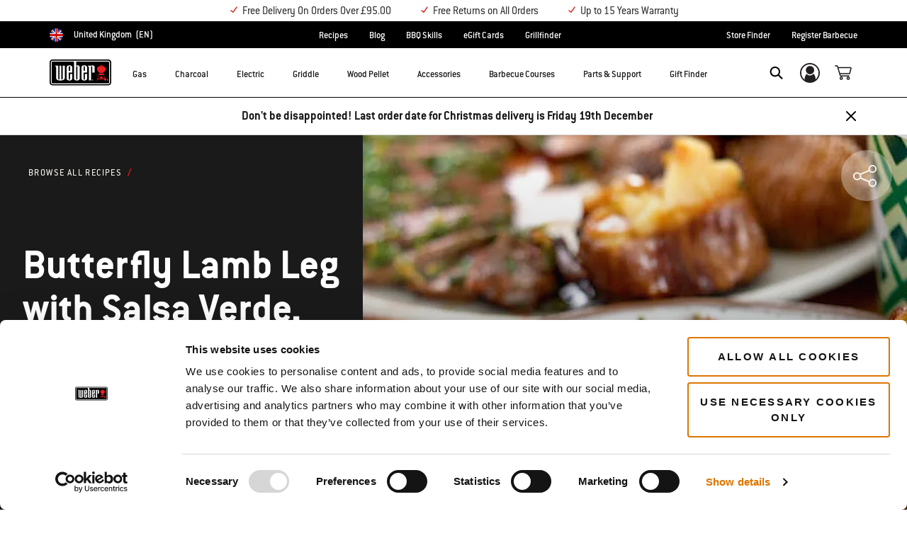

--- FILE ---
content_type: text/html;charset=UTF-8
request_url: https://www.weber.com/GB/en/recipes/butterfly-lamb-leg-with-salsa-verde-fire-potatoes-and-baked-whole-garlic-by-adam-byatt/weber-2269090.html
body_size: 85623
content:
<!DOCTYPE html>
<html lang="en-GB">
<head>
<!--[if gt IE 9]><!-->
<script>//common/scripts.isml</script>



<script type="text/javascript">
    (function(){
        window.SitePreferences = {"SITE_LANGUAGE":"en","SITE_COUNTRY_CODE":"GB","RECAPTCHA_ENABLED":true,"RECAPTCHA_API_URL":"https://www.google.com/recaptcha/api.js?onload=onRecaptchaLoad&render=explicit\n                ","RECAPTCHA_SITE_KEY":"6Ld4f5YaAAAAAGYWw6nH7-m8BoNbn6N2l-9qGwiE","NARVAR_EDD_SHIP_ENABLED":false,"NARVAR_DEFAULT_MSG":null,"NARVAR_EDD_EXPORT_ENABLED":false,"PRICE_NETCONTENT_ENABLED":false,"PRICE_VATHINT_ENABLED":true,"YOTPO_ENABLED":false,"GOOGLE_MAPS_API_KEY":"AIzaSyBIRbZIT9jZ0IzEsGsH-4STKYni4ZikKG8","GOOGLE_MAPS_API_VERSION":"quarterly","ZIP_PAYMENT_ENABLED":false,"ZIP_PAYMENT_URL":null,"LATITUDE_PAYMENT_ENABLED":false,"LATITUDE_MERCHANT_ID":null,"LATITUDE_CURRENCY_CODE":null,"LATITUDE_PDP_MIN":null,"LATITUDE_PDP_PAYMENT_OPTION":"equal","LATITUDE_PDP_PROMO_MONTHS":60,"LATITUDE_PDP_PROMO_MONTHS_UNDER":6,"LATITUDE_WIDGET_SRC":"https://develop.checkout.dev.merchant-services-np.lfscnp.com/assets/content.js?platform=direct&merchantId=","AFFIRM_ENABLED":null,"AFFIRM_PAYMENT_MIN":50,"AFFIRM_PAYMENT_MAX":50,"ADDRESS_FINDER_ENABLED":false,"ADDRESS_FINDER_KEY":null,"ADDRESS_FINDER_URL":"https://api.addressfinder.io/assets/v3/widget.js","INSTORE_PICKUP_ENABLED":false,"DPD_ENABLED":false,"DPD_POSTAL_FORMAT":null,"THREEKIT_ENABLED":false,"THREEKIT_ACCESSTOKEN":null,"THREEKIT_SHOW_CONFIGURATOR":false,"THREEKIT_SHOW_AR":false,"THREEKIT_ALLOW_MOBILE_ORBIT":null,"THREEKIT_PRODUCTS":null,"ONETRUST_ENABLED":false,"STOCKINSTORE_SITE_ID":null,"CLICKANDCOLLECT_SITE_ID":null,"CLICKANDCOLLECT_ENABLED":false,"MIKMAK_APP_ID":null,"MIKMAK_ENABLED":false,"ADD_TO_CART_ACTION":null,"CHECKOUT_LOGIN_ENABLED":false,"WISHLIST_ENABLED":null,"GIFTREGISTRY_ENABLED":null,"CS_ENABLED":null,"CS_TYPE":null,"CHECKOUT_MINICART_LOGIN_ENABLED":null,"GOOGLE_AUTOCOMPLETE_ENABLED":null,"GOOGLE_PLACES_API_KEY":null,"FEDEX_ENABLED":false,"LOQATE_ENABLED":true,"LOQATE_OVERRIDE_ENABLED":true,"LOQATE_STREET_REQUIRED":true,"LOQATE_SUBADMIN_REQUIRED":false,"LOQATE_STREETNO_FIRST":true,"PAYMETRIC_ENABLED":false,"ZENDESK_ENABLED":false,"ZENDESK_SETTINGS":"{\n\t\"en_GB\": {\n\t\t\"locale\": \"en-us\",\n\t\t\"settings\": {\n\t\t\t\"analytics\": false,\n\t\t\t\"webWidget\": {\n\t\t\t\t\"color\": {\n\t\t\t\t\t\"theme\": \"#e01c1c\",\n\t\t\t\t\t\"launcher\": \"#e01c1c\",\n\t\t\t\t\t\"launcherText\": \"#FFFFFF\",\n\t\t\t\t\t\"button\": \"#e01c1c\",\n\t\t\t\t\t\"resultLists\": \"#e01c1c\",\n\t\t\t\t\t\"header\": \"#e01c1c\",\n\t\t\t\t\t\"articleLinks\": \"#e01c1c\"\n\t\t\t\t},\n\t\t\t\t\"position\": {\n\t\t\t\t\t\"horizontal\": \"right\",\n\t\t\t\t\t\"vertical\": \"bottom\"\n\t\t\t\t},\n\"answerBot\": {\n        \"suppress\": \"false\"\n      }\n\t\t\t}\n\t\t}\n\t}\n}","ZENDESK_KEY":"44faaf6b-8075-4256-9e72-0ee923a4183c","ZENDESK_LOCALE":"{ \"en_GB\" : \"en-us\"  }","INTLPHONE_ENABLED":true,"INTLPHONE_DROPDOWN":true,"RESERVE_PRODUCT_ONLINE":null,"GAO_IS_BOOKABLE":false,"CBW_SHOW_PRICES":false,"PRIVATE_EVENTS_REQUIRED_TOPICS":null,"STORELOCATOR_HEADER_TEXT":null,"PARCEL_LAB_USER":"1612169"};
        window.Urls = {"staticPath":"/on/demandware.static/Sites-UK-Site/-/en_GB/v1766494813238/","cartShow":"/GB/en/cart/","getProductUrl":"/on/demandware.store/Sites-UK-Site/en_GB/Product-Show","removeImg":"/on/demandware.static/Sites-UK-Site/-/en_GB/v1766494813238/images/icon_remove.gif","xiframeReloadUrl":"/on/demandware.store/Sites-UK-Site/en_GB/Paymetrics-LoadIframe","storesFind":"/GB/en/storefinder/","getAddToCartButtons":"/on/demandware.store/Sites-UK-Site/en_GB/Product-GetAddToCartButtons","estimatedDeliveryUrl":"/on/demandware.store/Sites-UK-Site/en_GB/EDD-Ajax","setEstimatedDeliveryUrl":"/on/demandware.store/Sites-UK-Site/en_GB/EDD-Set","setSessionConsentTrackingUrl":"/on/demandware.store/Sites-UK-Site/en_GB/ConsentTracking-SetConsent"};
        window.Resources = {"ADDRESS":"Address","MORE":"Show More","OUT_OF_STOCK":"Out of Stock","CURRENTLY_UNAVAILABLE":"Temporarily Unavailable","CLOSE":"Close","CANCEL":"Cancel","GIFT_CERTIFICATE":"eGift Card","PAYMETRIC_LOAD_ERROR":"Something went kind of wrong. Please try refreshing the page.","BONUS_PRODUCT_NOT_DEFINED":"Bonus could not be created since specified product is not a valid bonus product for the passed discount.","SELECT_FREE_BONUS_GIFT":"Select Your Free Bonus Gifts","FREE_LABEL":"Free","CAROUSEL_INSTRUCTIONS":"Changing this current slide of this carousel will change the current slide of the thumbnail carousel that follows.","NARVAR_ESTIMATED_MSG":"estimated.delivery.date","NARVAR_ESTIMATED_MSG_PDP":"estimated.delivery.date.pdp","NARVAR_FREE_MSG_PDP":"free.delivery.date.pdp","NARVAR_FREE_MSG":"free.delivery.date","NARVAR_ORDER_BY":"order.by.msg","NOTIFY_ME_WHEN_AVAILABLE":"Notify me when available","ADD_TO_CART":"Add to Cart","NOT_AVAILABLE":"Temporarily Unavailable","STORE_NEXT_STEP":"Before you can continue to the next step, you must select a store.","SELECT_TIME":"Select your time","REQUIRED_DELIVERY_SCHEDULE_MSG":"This order includes products that require date and time designation (if you do not specify the date and time, you will not be able to proceed to payment).","NO_DELIVERY_REGION_MSG":"","PLACE_ORDER":"Buy now","PROCEED_TO_PAYMENT":"Proceed to Payment","CHANGE_GRILL":"Change grill","SELECTED_GRILL":"Selected Grill","SELECT_GRILL":"Select grill","RESULTS_AVAILABLE":"label.results.available","ADYEN_CARD_LABEL":"Cards","ASSEMBLY_SERVICE":"Assembly service","BBQK_NOT_AVAILABLE":"Unfortunately one item of your BBQK set is currently not available. Pls. choose another kitchen or contact our customer service.","CLICK_AND_COLLECT_AVAILABLE":"All items available for Click & Collect at {0}. <a class=\"alert-green-2 click-and-collect-change-store\" onclick=\"stockInStore.showClickCollectWidget()\">Change Pick Up Store</a>","CLICK_AND_COLLECT_UNAVAILABLE":"One or more items are NOT available for Click & Collect at {0}.  <a class=\"alert-red-2 click-and-collect-change-store\" onclick=\"stockInStore.showClickCollectWidget()\">Change Pick Up Store</a> or have your order delivered.","CLICK_AND_COLLECT_PLI_UNAVAILABLE":"Qty exceeds availability or item not in store","CLICK_AND_COLLECT_PLI_AVAILABLE":"Available for Click & Collect","CLICK_AND_COLLECT_ORDER_UNAVAILABLE":"Some items are NOT available for Click & Collect","CLICK_AND_COLLECT_STORE_UNAVAILABLE":"Click & Collect not available"};
    }());
</script>

<script defer type="text/javascript" src="https://cdn.jsdelivr.net/npm/blazy@1.3.0/blazy.min.js"></script>


<script defer type="text/javascript" src="/on/demandware.static/Sites-UK-Site/-/en_GB/v1766494813238/js/main.js"></script>



    
        <script defer type="text/javascript" src="https://www.weber.com/on/demandware.static/-/Sites/en_GB/v1766494813238/customScripts/js/bundle-20231128_01.js"
            
            >
        </script>
    









    <script>(function(n,t,i,r){var u,f;n[i]=n[i]||{},n[i].initial={accountCode:"WEBER11121",host:"WEBER11121.pcapredict.com"},n[i].on=n[i].on||function(){(n[i].onq=n[i].onq||[]).push(arguments)},u=t.createElement("script"),u.async=!0,u.src=r,f=t.getElementsByTagName("script")[0],f.parentNode.insertBefore(u,f)})(window,document,"pca","//WEBER11121.pcapredict.com/js/sensor.js")</script>
<script>
    pca.on("options", function(type, key, options) {
        options.suppressAutocomplete = true;
    });
    pca.on('data', function(source, key, address, variations) {  
        $(document).trigger('loqate:autocompleteselected', address);
    });
</script>










    <script async src="https://eu-library.klarnaservices.com/lib.js" data-client-id="45fca467-65ac-550b-9057-b5333481a1c5"></script>


<!--<![endif]-->
<meta charset=UTF-8>

<meta http-equiv="x-ua-compatible" content="ie=edge">

<meta name="viewport" content="width=device-width, initial-scale=1">



    <title>Butterfly Lamb Leg with Salsa Verde, Fire Potatoes and Baked Whole Garlic by Adam Byatt |  | Weber recipes</title>


<meta name="description" content="Butterfly Lamb Leg with Salsa Verde, Fire Potatoes and Baked Whole Garlic by Adam Byatt |  | Weber recipes"/>
<meta name="keywords" content="Commerce Cloud Storefront Reference Architecture"/>








    
        
                <meta property="og:image" content="https://content-images.weber.com/content/Lamb-02.jpg?auto=compress,format&amp;w=750">
        
    
        
                <meta property="og:title" content="Butterfly Lamb Leg with Salsa Verde, Fire Potatoes and Baked Whole Garlic by Adam Byatt | | Weber recipes">
        
    
        
                <meta property="og:url" content="https://www.weber.com/GB/en/recipes/butterfly-lamb-leg-with-salsa-verde-fire-potatoes-and-baked-whole-garlic-by-adam-byatt/weber-2269090.html">
        
    
        
                <meta property="og:description" content="Butterfly Lamb Leg with Salsa Verde, Fire Potatoes and Baked Whole Garlic by Adam Byatt | | Weber recipes">
        
    


<link rel="shortcut icon" type="image/x-icon" href="/on/demandware.static/Sites-UK-Site/-/default/dw0089a895/images/favicons/favicon.ico" />
<link rel="icon" type="image/png" href="/on/demandware.static/Sites-UK-Site/-/default/dw55368c68/images/favicons/favicon-16x16.png" sizes="16x16" />
<link rel="icon" type="image/png" href="/on/demandware.static/Sites-UK-Site/-/default/dwd2b2de0b/images/favicons/favicon-32x32.png" sizes="32x32" />
<link rel="icon" type="image/png" href="/on/demandware.static/Sites-UK-Site/-/default/dwa7b1b16c/images/favicons/favicon-96x96.png" sizes="96x96" />







<!-- CookieBot in Consent Mode -->
<script data-cookieconsent="ignore" type="text/javascript">
window.dataLayer = window.dataLayer || [];
function gtag() {
dataLayer.push(arguments);
}
gtag("consent", "default", {
ad_storage: "denied",
ad_user_data: "denied",
ad_personalization: "denied",
analytics_storage: "denied",
functionality_storage: "denied",
personalization_storage: "denied",
security_storage: "granted",
wait_for_update: 2000,
});
gtag("set", "ads_data_redaction", true);
</script>


<script>
window.gtmData = ["{\"page\":{\"pageInfo\":{\"pageID\":\"/on/demandware.store/Sites-UK-Site/en_GB/Page-Show\",\"pageName\":\"Butterfly Lamb Leg with Salsa Verde, Fire Potatoes and Baked Whole Garlic by Adam Byatt |  | Weber recipes\",\"sysEnv\":\"production\",\"language\":\"en_GB\"},\"category\":{\"pageType\":\"content\"}}}","{\"pageCategory\":\"emea-recipes\",\"categorypath\":\"\",\"content_group1\":\"Recipes\",\"content_group2\":\"\",\"content_group3\":\"weber-2269090\",\"content_group4\":\"Butterfly Lamb Leg with Salsa Verde, Fire Potatoes and Baked Whole Garlic by Adam Byatt\"}"];
</script>

<script data-cookieconsent="ignore">
window.gtmData = window.gtmData || [];
var userData = {
  "action": "GTM-UserData",
  "queryString": "",
  "locale": "en_GB",
  "userdata": "{\"user\":{\"segment\":{\"loginStatus\":\"0\"},\"profile\":[{\"profileInfo\":{\"profileID\":\"beN9G4Bs3crUN3AyBno6tXa8b4\",\"email\":\"\"}}]}}",
  "useremail": "{\"user email\":\"\"}"
};
gtmData.push(userData.userdata);
gtmData.push(userData.useremail);
var cartModel = {
  "action": "GTM-GetBasketModel",
  "queryString": "",
  "locale": "en_GB",
  "cartContent": "{\"cartcontent\":[]}"
};
gtmData.unshift(cartModel.cartContent);
</script>
<!-- Google Tag Manager -->
<script data-cookieconsent="ignore">
window.gtmID = "GTM-N9FRL5N";
window.gtmQueryParams = "";
</script>
<!-- End Google Tag Manager -->

<script id="Cookiebot" data-culture="EN" src="https://consent.cookiebot.com/uc.js" data-cbid="85c8bd20-3aaa-4368-a2d5-7351567fcb84" data-blockingmode="auto" type="text/javascript"></script>



<link rel="stylesheet" href="/on/demandware.static/Sites-UK-Site/-/en_GB/v1766494813238/css/global.css" />



    <link rel="stylesheet" href="https://www.weber.com/on/demandware.static/-/Sites/en_GB/v1766494813238/customScripts/css/reskin-consolidated-20250212-02.css"  />









    <link rel="stylesheet" href="/on/demandware.static/Sites-UK-Site/-/en_GB/v1766494813238/css/newNavigation.css" />







    
        <link rel="alternate" href="https://www.weber.com/GB/en/recipes/butterfly-lamb-leg-with-salsa-verde-fire-potatoes-and-baked-whole-garlic-by-adam-byatt/weber-2269090.html" hreflang="en-GB" />
    
        <link rel="alternate" href="https://www.weber.com/IE/en/recipes/butterfly-lamb-leg-with-salsa-verde-fire-potatoes-and-baked-whole-garlic-by-adam-byatt/weber-2269090.html" hreflang="en-IE" />
    





<meta property="og:type" content="website" />

<meta property="og:title" content="Butterfly Lamb Leg with Salsa Verde, Fire Potatoes and Baked Whole Garlic by Adam Byatt |  | Weber recipes" />

<meta property="og:locale" content="en_GB" />

<meta property="twitter:card" content="summary_large_image" />

<meta property="og:description" content="Butterfly Lamb Leg with Salsa Verde, Fire Potatoes and Baked Whole Garlic by Adam Byatt |  | Weber recipes" />

<meta property="og:url" content="https://www.weber.com/GB/en/recipes/butterfly-lamb-leg-with-salsa-verde-fire-potatoes-and-baked-whole-garlic-by-adam-byatt/weber-2269090.html" />






<link rel="preconnect" href="//cdn-eu.dynamicyield.com">
<link rel="preconnect" href="//st-eu.dynamicyield.com">
<link rel="preconnect" href="//rcom-eu.dynamicyield.com">
<link rel="dns-prefetch" href="//cdn-eu.dynamicyield.com">
<link rel="dns-prefetch" href="//st-eu.dynamicyield.com">
<link rel="dns-prefetch" href="//rcom-eu.dynamicyield.com">

<script data-cookieconsent="ignore">
    var DY={scsec:9876115,API:function(){(DY.API.actions=DY.API.actions||[]).push(arguments)}},dy_DatalanguageCode=window.location.pathname.slice(4,6),dy_parsedGtmData=[],dy_getDataLayerCategory="OTHER",dy_categoryPath,dy_productID,dy_cartContents=[],dy_cartIds=[];function dy_extractgtmData(path){var pathParts=path.split("."),result;return dy_parsedGtmData.find((function(item){var current=item;for(let i=0;i<pathParts.length;i++){if(!current||!current[pathParts[i]])return void(result=null);current=current[pathParts[i]]}return result=current,current})),result}!function(){if("undefined"!=typeof gtmData){for(var i=0;i<gtmData.length;i++)dy_parsedGtmData.push(JSON.parse(gtmData[i]));switch(dy_DatalanguageCode=dy_extractgtmData("page.pageInfo.language")||dy_DatalanguageCode,dy_getDataLayerCategory=dy_extractgtmData("page.category.pageType")||dy_getDataLayerCategory){case"home":DY.recommendationContext={type:"HOMEPAGE",lng:dy_DatalanguageCode};break;case"category":(dy_categoryPath=dy_extractgtmData("categorypath")||dy_categoryPath).length>0&&(dy_categoryPath=dy_categoryPath.split(/[ ]?>[ ]?/gi)),DY.recommendationContext={type:"CATEGORY",data:dy_categoryPath,lng:dy_DatalanguageCode};break;case"product":dy_productID=dy_extractgtmData("ecommerce.detail.products.0.id")||dy_productID,DY.recommendationContext={type:"PRODUCT",data:[dy_productID],lng:dy_DatalanguageCode};break;case"basket":if((dy_cartContents=dy_extractgtmData("ecommerce.products")||dy_extractgtmData("cartcontent")||dy_cartContents).length>0)for(i=0;i<dy_cartContents.length;i++)dy_cartIds.push(dy_cartContents[i].id);DY.recommendationContext={type:"CART",data:dy_cartIds,lng:dy_DatalanguageCode};break;case"content":if("Recipes"==dy_extractgtmData("content_group1")&&dy_extractgtmData("content_group3")){dy_productID=dy_extractgtmData("content_group3").replace(/weber-/g,"Recipe_")||dy_productID,DY.recommendationContext={type:"PRODUCT",data:[dy_productID],lng:dy_DatalanguageCode};break}if("Blog"==dy_extractgtmData("content_group1")&&dy_extractgtmData("content_group3")){dy_productID=dy_extractgtmData("content_group3").replace(/weber-/g,"Blog_")||dy_productID,DY.recommendationContext={type:"PRODUCT",data:[dy_productID],lng:dy_DatalanguageCode};break}DY.recommendationContext={type:"OTHER",lng:dy_DatalanguageCode};break;default:DY.recommendationContext={type:"OTHER",lng:dy_DatalanguageCode}}}else DY.recommendationContext={type:"OTHER",lng:dy_DatalanguageCode}}(),function(){if("undefined"!=typeof Cookiebot){if(DY.userActiveConsent={accepted:!1},Cookiebot.consented)return DY.userActiveConsent={accepted:!0},void dyAddScript();if(Cookiebot.declined)return DY.userActiveConsent={accepted:!1},void dyAddScript();window.addEventListener("CookiebotOnAccept",(function(){DY.userActiveConsent={accepted:!0},"undefined"!=typeof DYO&&DYO.ActiveConsent&&DYO.ActiveConsent.updateConsentAcceptedStatus(!0),dyAddScript()})),window.addEventListener("CookiebotOnDecline",(function(){DY.userActiveConsent={accepted:!1},"undefined"!=typeof DYO&&DYO.ActiveConsent&&DYO.ActiveConsent.updateConsentAcceptedStatus(!1),dyAddScript()}))}function dyAddScript(){var script=document.createElement("script");script.src="//cdn-eu.dynamicyield.com/api/9876115/api_dynamic.js",script.async=!1,script.type="text/javascript";var script2=document.createElement("script");script2.src="//cdn-eu.dynamicyield.com/api/9876115/api_static.js",script2.async=!1,script2.type="text/javascript";var head=document.head;head.insertBefore(script2,head.firstChild),head.insertBefore(script,head.firstChild)}}(); 
</script>


<link rel="canonical" href="https://www.weber.com/GB/en/recipes/butterfly-lamb-leg-with-salsa-verde-fire-potatoes-and-baked-whole-garlic-by-adam-byatt/weber-2269090.html"/>

<script type="text/javascript">//<!--
/* <![CDATA[ (head-active_data.js) */
var dw = (window.dw || {});
dw.ac = {
    _analytics: null,
    _events: [],
    _category: "",
    _searchData: "",
    _anact: "",
    _anact_nohit_tag: "",
    _analytics_enabled: "true",
    _timeZone: "Europe/London",
    _capture: function(configs) {
        if (Object.prototype.toString.call(configs) === "[object Array]") {
            configs.forEach(captureObject);
            return;
        }
        dw.ac._events.push(configs);
    },
	capture: function() { 
		dw.ac._capture(arguments);
		// send to CQ as well:
		if (window.CQuotient) {
			window.CQuotient.trackEventsFromAC(arguments);
		}
	},
    EV_PRD_SEARCHHIT: "searchhit",
    EV_PRD_DETAIL: "detail",
    EV_PRD_RECOMMENDATION: "recommendation",
    EV_PRD_SETPRODUCT: "setproduct",
    applyContext: function(context) {
        if (typeof context === "object" && context.hasOwnProperty("category")) {
        	dw.ac._category = context.category;
        }
        if (typeof context === "object" && context.hasOwnProperty("searchData")) {
        	dw.ac._searchData = context.searchData;
        }
    },
    setDWAnalytics: function(analytics) {
        dw.ac._analytics = analytics;
    },
    eventsIsEmpty: function() {
        return 0 == dw.ac._events.length;
    }
};
/* ]]> */
// -->
</script>
<script type="text/javascript">//<!--
/* <![CDATA[ (head-cquotient.js) */
var CQuotient = window.CQuotient = {};
CQuotient.clientId = 'abcn-UK';
CQuotient.realm = 'ABCN';
CQuotient.siteId = 'UK';
CQuotient.instanceType = 'prd';
CQuotient.locale = 'en_GB';
CQuotient.fbPixelId = '__UNKNOWN__';
CQuotient.activities = [];
CQuotient.cqcid='';
CQuotient.cquid='';
CQuotient.cqeid='';
CQuotient.cqlid='';
CQuotient.apiHost='api.cquotient.com';
/* Turn this on to test against Staging Einstein */
/* CQuotient.useTest= true; */
CQuotient.useTest = ('true' === 'false');
CQuotient.initFromCookies = function () {
	var ca = document.cookie.split(';');
	for(var i=0;i < ca.length;i++) {
	  var c = ca[i];
	  while (c.charAt(0)==' ') c = c.substring(1,c.length);
	  if (c.indexOf('cqcid=') == 0) {
		CQuotient.cqcid=c.substring('cqcid='.length,c.length);
	  } else if (c.indexOf('cquid=') == 0) {
		  var value = c.substring('cquid='.length,c.length);
		  if (value) {
		  	var split_value = value.split("|", 3);
		  	if (split_value.length > 0) {
			  CQuotient.cquid=split_value[0];
		  	}
		  	if (split_value.length > 1) {
			  CQuotient.cqeid=split_value[1];
		  	}
		  	if (split_value.length > 2) {
			  CQuotient.cqlid=split_value[2];
		  	}
		  }
	  }
	}
}
CQuotient.getCQCookieId = function () {
	if(window.CQuotient.cqcid == '')
		window.CQuotient.initFromCookies();
	return window.CQuotient.cqcid;
};
CQuotient.getCQUserId = function () {
	if(window.CQuotient.cquid == '')
		window.CQuotient.initFromCookies();
	return window.CQuotient.cquid;
};
CQuotient.getCQHashedEmail = function () {
	if(window.CQuotient.cqeid == '')
		window.CQuotient.initFromCookies();
	return window.CQuotient.cqeid;
};
CQuotient.getCQHashedLogin = function () {
	if(window.CQuotient.cqlid == '')
		window.CQuotient.initFromCookies();
	return window.CQuotient.cqlid;
};
CQuotient.trackEventsFromAC = function (/* Object or Array */ events) {
try {
	if (Object.prototype.toString.call(events) === "[object Array]") {
		events.forEach(_trackASingleCQEvent);
	} else {
		CQuotient._trackASingleCQEvent(events);
	}
} catch(err) {}
};
CQuotient._trackASingleCQEvent = function ( /* Object */ event) {
	if (event && event.id) {
		if (event.type === dw.ac.EV_PRD_DETAIL) {
			CQuotient.trackViewProduct( {id:'', alt_id: event.id, type: 'raw_sku'} );
		} // not handling the other dw.ac.* events currently
	}
};
CQuotient.trackViewProduct = function(/* Object */ cqParamData){
	var cq_params = {};
	cq_params.cookieId = CQuotient.getCQCookieId();
	cq_params.userId = CQuotient.getCQUserId();
	cq_params.emailId = CQuotient.getCQHashedEmail();
	cq_params.loginId = CQuotient.getCQHashedLogin();
	cq_params.product = cqParamData.product;
	cq_params.realm = cqParamData.realm;
	cq_params.siteId = cqParamData.siteId;
	cq_params.instanceType = cqParamData.instanceType;
	cq_params.locale = CQuotient.locale;
	
	if(CQuotient.sendActivity) {
		CQuotient.sendActivity(CQuotient.clientId, 'viewProduct', cq_params);
	} else {
		CQuotient.activities.push({activityType: 'viewProduct', parameters: cq_params});
	}
};
/* ]]> */
// -->
</script>




<script>(window.BOOMR_mq=window.BOOMR_mq||[]).push(["addVar",{"rua.upush":"false","rua.cpush":"false","rua.upre":"false","rua.cpre":"true","rua.uprl":"false","rua.cprl":"false","rua.cprf":"false","rua.trans":"SJ-72d704ca-b5a7-4c7d-910d-208920613680","rua.cook":"true","rua.ims":"false","rua.ufprl":"false","rua.cfprl":"true","rua.isuxp":"false","rua.texp":"norulematch","rua.ceh":"false","rua.ueh":"false","rua.ieh.st":"0"}]);</script>
                              <script>!function(a){var e="https://s.go-mpulse.net/boomerang/",t="addEventListener";if("False"=="True")a.BOOMR_config=a.BOOMR_config||{},a.BOOMR_config.PageParams=a.BOOMR_config.PageParams||{},a.BOOMR_config.PageParams.pci=!0,e="https://s2.go-mpulse.net/boomerang/";if(window.BOOMR_API_key="HXQQH-NW7PB-D9TCB-4D5NS-63NJ2",function(){function n(e){a.BOOMR_onload=e&&e.timeStamp||(new Date).getTime()}if(!a.BOOMR||!a.BOOMR.version&&!a.BOOMR.snippetExecuted){a.BOOMR=a.BOOMR||{},a.BOOMR.snippetExecuted=!0;var i,_,o,r=document.createElement("iframe");if(a[t])a[t]("load",n,!1);else if(a.attachEvent)a.attachEvent("onload",n);r.src="javascript:void(0)",r.title="",r.role="presentation",(r.frameElement||r).style.cssText="width:0;height:0;border:0;display:none;",o=document.getElementsByTagName("script")[0],o.parentNode.insertBefore(r,o);try{_=r.contentWindow.document}catch(O){i=document.domain,r.src="javascript:var d=document.open();d.domain='"+i+"';void(0);",_=r.contentWindow.document}_.open()._l=function(){var a=this.createElement("script");if(i)this.domain=i;a.id="boomr-if-as",a.src=e+"HXQQH-NW7PB-D9TCB-4D5NS-63NJ2",BOOMR_lstart=(new Date).getTime(),this.body.appendChild(a)},_.write("<bo"+'dy onload="document._l();">'),_.close()}}(),"".length>0)if(a&&"performance"in a&&a.performance&&"function"==typeof a.performance.setResourceTimingBufferSize)a.performance.setResourceTimingBufferSize();!function(){if(BOOMR=a.BOOMR||{},BOOMR.plugins=BOOMR.plugins||{},!BOOMR.plugins.AK){var e="true"=="true"?1:0,t="cookiepresent",n="cj256waxyzf2a2kktazq-f-2530b6fa6-clientnsv4-s.akamaihd.net",i="false"=="true"?2:1,_={"ak.v":"39","ak.cp":"451597","ak.ai":parseInt("289965",10),"ak.ol":"0","ak.cr":10,"ak.ipv":4,"ak.proto":"h2","ak.rid":"1a0387d6","ak.r":47376,"ak.a2":e,"ak.m":"dsca","ak.n":"essl","ak.bpcip":"18.117.223.0","ak.cport":55676,"ak.gh":"23.200.85.105","ak.quicv":"","ak.tlsv":"tls1.3","ak.0rtt":"","ak.0rtt.ed":"","ak.csrc":"-","ak.acc":"","ak.t":"1766496307","ak.ak":"hOBiQwZUYzCg5VSAfCLimQ==DFzvLA3RwdDGSiua4nhLcvjnpqMhhcODG22ksUAHFxA5OMr+G6HXMY8pAY3hCswkdWW5aWeHFmKTXHz93n9D0umeQ4un5TO4TNXrWoveQ67t7DTR5bOQLRV3koNYUH60TpPkO+BBbPoul2Y5zGx/2URhHAnGe4dhXKj7j6Hp8au9c01y7yRoWu4BMIIOx6j0jLX+a6Aatx7jv4+/4C8VUX1GS4FkOFLcOQkrHvtUvnWQjOu4s4QkpJ9UWIBYaWmF6fxPFfTPsFGaior8bm0y+Pzl0qUd+xSQ+Dji2UTXzKr7pv7RN4NIH3+vK6dpp9ZCJMqhBMKi/K2BP0Lxz5Mh/VTzlmcGDmmV8b/IBZWNEj5nHZPBHbAmMiayVcF7Fl6h24CD5TBUZ23BvV6fH0KnevYKKh70Hlhxhq1S37pfswA=","ak.pv":"521","ak.dpoabenc":"","ak.tf":i};if(""!==t)_["ak.ruds"]=t;var o={i:!1,av:function(e){var t="http.initiator";if(e&&(!e[t]||"spa_hard"===e[t]))_["ak.feo"]=void 0!==a.aFeoApplied?1:0,BOOMR.addVar(_)},rv:function(){var a=["ak.bpcip","ak.cport","ak.cr","ak.csrc","ak.gh","ak.ipv","ak.m","ak.n","ak.ol","ak.proto","ak.quicv","ak.tlsv","ak.0rtt","ak.0rtt.ed","ak.r","ak.acc","ak.t","ak.tf"];BOOMR.removeVar(a)}};BOOMR.plugins.AK={akVars:_,akDNSPreFetchDomain:n,init:function(){if(!o.i){var a=BOOMR.subscribe;a("before_beacon",o.av,null,null),a("onbeacon",o.rv,null,null),o.i=!0}return this},is_complete:function(){return!0}}}}()}(window);</script></head>
<body>



<!-- Google Tag Manager (noscript) -->
<noscript><iframe src="https://www.googletagmanager.com/ns.html?id=GTM-N9FRL5N" height="0" width="0" style="display:none;visibility:hidden"></iframe></noscript>
<!-- End Google Tag Manager (noscript) -->



<div class="page" data-action="Page-Show" data-querystring="cid=weber-2269090" >




<header class="header-main-wrapper">
    <a href="#maincontent" class="skip" aria-label="Skip to main content">Skip to main content</a>


    <div class="usp-banner hidden-md-down" role="region" aria-label="shipping and warranty benefits">
        
	 


	<div class="html-slot-container">
    
        
            <ul class="d-flex container justify-content-center mb-0">
<li><i class="icon icon-check-red mr-1"></i>Free Delivery On Orders Over £95.00</li>
<li><i class="icon icon-check-red mr-1"></i>Free Returns on All Orders</li>
<li><i class="icon icon-check-red mr-1"></i>Up to 15 Years Warranty</li>
</ul>
        
    
</div>
 
	
    </div>
    
    <div class="country-selector-wrapper hidden-md-down">
        
        
        <nav class="d-flex justify-content-between container country-selector-block">
            


    <div class="d-flex" data-url="/on/demandware.store/Sites-UK-Site/en_GB/Page-SetLocale">
        <a href="https://www.weber.com/international" id="dropdownCountrySelector" class="country-selector-text d-flex align-items-center" title="United Kingdom">
                <span class="sr-only">Choose country</span>
            <img class="flag-icon" src="https://www.weber.com/on/demandware.static/Sites-UK-Site/-/default/dw46228c66/images/flags/gb.png" alt="" title="United Kingdom"/>
            
                <span class="d-block d-xlg-none">GB</span>
                <span class="hidden-lg-down">United Kingdom</span>
            
            <span class="text-uppercase pl-1">(en)</span>
        </a>
    </div>


        
            
                <ul class="d-flex header-links-wrapper mb-0"><li><a href="https://www.weber.com/GB/en/recipes/weber-31811.html" title="See All Recipes">Recipes</a>
</li>
<li><a href="https://www.weber.com/GB/en/blog/weber-26060.html">Blog</a>
</li>
<li><a href="https://www.weber.com/GB/en/perfectly-cooked-food/weber-49361.html">BBQ Skills</a>
</li>
<li><a href="https://www.weber.com/GB/en/giftcertificate/">eGift Cards</a>
</li>
<li><a href="https://www.weber.com/GB/en/grillfinder.html">Grillfinder</a>
</li></ul>
            

            <ul class="d-flex header-links-wrapper mb-0">
                
                    <li><a href="https://www.weber.com/GB/en/storefinder/" title="Store Finder">Store Finder</a></li> <li><a href="https://www.weber.com/on/demandware.store/Sites-UK-Site/en_GB/Grill-Register?rurl=grill-register" title="Register Grill">Register Barbecue</a></li>
                
            </ul>

            

        </nav>
    </div>

    
    <div class="header-wrapper ">
        <div class="header">
            <div class="container">
                <div class="row">
                    <div class="col-12 header-container">
                        <div class="navbar-header d-flex align-items-center">
                            </isset>
                            
                            
                            <nav class="d-flex align-items-center" aria-label="primary">
                                 <button class="navbar-toggler d-lg-none" type="button" aria-label="Toggle navigation">
                                    <span class="hidden-md-down">Menu</span>
                                </button>
                                
                                
                                    <a class="logo-home" href="/GB/en/home/" title="Commerce Cloud Storefront Reference Architecture Home">
                                        <img src="https://dw-images.weber.com/base/weber-logo.svg?auto=compress,format" alt="Commerce Cloud Storefront Reference Architecture Home" />
                                    </a>
                                
                                
                                <button class="navbar-close-button d-lg-none close" type="button" aria-controls="sg-navbar-collapse" aria-label="Toggle navigation">
                                    <span class="hidden-md-down">Close</span>
                                </button>

                                <div class="main-menu navbar-toggleable-md menu-toggleable-left multilevel-dropdown d-none d-lg-block banner-closed" id="sg-navbar-collapse" role="dialog" aria-modal="true" aria-label="Main Menu">
                                    





















    


<div class="navbar navbar-expand-lg bg-inverse col-12">
    <div class="close-menu clearfix d-lg-none">
        <div class="back pull-left">
            <button class="back-button" role="button"
                aria-label="Back to previous menu">
                <span class="sr-only">
                    Back
                </span>
            </button>
        </div>
    </div>
    <div class="menu-group">
        <ul class="nav navbar-nav nav-items-full">
            
                
                    
                        <li class="nav-item dropdown" id="gas-grills">
                            <span class="position-relative">
                                <a href="https://www.weber.com/GB/en/gas-barbecues/"
                                    class="nav-link dropdown-toggle parent-item"
                                    data-toggle="dropdown"
                                    title="Gas Barbecues"
                                    id="gas-grills-button">
                                    <div class="bold-placeholder" title="Gas Barbecues">Gas</div>
                                </a>
                                <button class="toggle-button"
                                    role="button"
                                    aria-expanded="false"
                                    tabindex="0"
                                    aria-controls="gas-grills-panel"
                                    aria-label="open gas-grills-panel"
                                    title="Gas Barbecues">
                                    
<i class="icon icon-arrow-bottom-sm" aria-label="" title="arrow-bottom-sm">
    <span class="d-none"></span>
</i>

                                </button>
                            </span>
                            
                            




    
        

            <div class="dropdown-menu  flex-wrap flex-row align-items-start align-content-start"
                id="gas-grills-panel"
                aria-labelledby="gas-grills"
                role="region">
                
                    <div class="dropdown-item header-menu-banner-container d-none d-lg-flex w-100">
                        <span class="menu-item-title" role="heading" aria-level="2">
                            
                                Gas Barbecues
                            
                        </span>
                        <button type="button" class="ml-auto close close-button order-3" aria-label="Close">
                            <i class="icon icon-cross-black"></i>
                        </button>
                        
                            <div class="menu-item-banner">
                                <a class="menuShopAll" href="https://www.weber.com/GB/en/gas-barbecues/" title="Shop All Gas Barbecues">Shop All Gas Barbecues</a>
                            </div>
                        

                    </div>

                    
                
        
    
    
        
            
            <div class="dropdown-item-list-container float-left w-header-banner">
                <div class="list-unstyled">
        
        <div class="dropdown-item">
            <a href="https://www.weber.com/GB/en/gas-barbecues/genesis/" id="genesis-series" class="dropdown-link" title="Genesis">
                
                    <img src="https://dw-images.weber.com/navigation/default/gas-grills/Genesis2025_MegaMenu_300x300.png?auto=compress,format" class="category-thumb d-none d-lg-block" alt=""
                        loading="lazy" />
                
                <div class="category-name">
                    Genesis
                    
                </div>
                
                
            </a>
        </div>
        
    

    
    
        
        <div class="dropdown-item">
            <a href="https://www.weber.com/GB/en/gas-barbecues/spirit/" id="spirit" class="dropdown-link" title="Spirit">
                
                    <img src="https://dw-images.weber.com/navigation/default/gas-grills/Spirit2025_MegaMenu_300x300.png?auto=compress,format" class="category-thumb d-none d-lg-block" alt=""
                        loading="lazy" />
                
                <div class="category-name">
                    Spirit
                    
                </div>
                
                
            </a>
        </div>
        
    

    
    
        
        <div class="dropdown-item">
            <a href="https://www.weber.com/GB/en/gas-barbecues/smart-gas-barbecues/" id="smart" class="dropdown-link" title="Smart Gas Barbecues">
                
                    <img src="https://dw-images.weber.com/navigation/default/gas-grills/Smart_MegaMenu_300x300.png?auto=compress,format" class="category-thumb d-none d-lg-block" alt=""
                        loading="lazy" />
                
                <div class="category-name">
                    Smart Gas Barbecues
                    
                </div>
                
                
            </a>
        </div>
        
    

    
    
        
        <div class="dropdown-item">
            <a href="https://www.weber.com/GB/en/gas-barbecues/q-series/" id="q-series" class="dropdown-link" title="Q Series">
                
                    <img src="https://dw-images.weber.com/navigation/default/gas-grills/Q2025_MegaMenu_300x300.png?auto=compress,format" class="category-thumb d-none d-lg-block" alt=""
                        loading="lazy" />
                
                <div class="category-name">
                    Q Series
                    
                </div>
                
                
            </a>
        </div>
        
    

    
    
        
        <div class="dropdown-item">
            <a href="https://www.weber.com/GB/en/gas-barbecues/portable-gas-barbecues/" id="portable-gas-grills" class="dropdown-link" title="Portable Gas Barbecues">
                
                    <img src="https://dw-images.weber.com/navigation/default/gas-grills/Portable_MegaMenu_300x300.png?auto=compress,format" class="category-thumb d-none d-lg-block" alt=""
                        loading="lazy" />
                
                <div class="category-name">
                    Portable Gas Barbecues
                    
                </div>
                
                
            </a>
        </div>
        
    

    
    
        
        <div class="dropdown-item">
            <a href="https://www.weber.com/GB/en/gas-barbecues/summit/" id="summit" class="dropdown-link" title="Summit&reg;">
                
                    <img src="https://dw-images.weber.com/navigation/default/gas-grills/SummitFS38_300x300.png?auto=compress,format" class="category-thumb d-none d-lg-block" alt=""
                        loading="lazy" />
                
                <div class="category-name">
                    Summit&reg;
                    
                </div>
                
                
            </a>
        </div>
        
    

    
    
        
        <div class="dropdown-item">
            <a href="https://www.weber.com/GB/en/bbq-kitchen.html" id="bbq-kitchen-landing" class="dropdown-link" title="Weber Outdoor BBQ Kitchens">
                
                    <img src="https://www.weber.com/on/demandware.static/-/Sites-storefront-catalog-uk-sfra-new/default/dw73e2d4f2/flyout-bbq-pre-config-500-500.png" class="category-thumb d-none d-lg-block" alt=""
                        loading="lazy" />
                
                <div class="category-name">
                    Weber Outdoor BBQ Kitchens
                    
                </div>
                
                
            </a>
        </div>
        
            
            
                <div class="dropdown-item d-block d-lg-none">
                    <span class="dropdown-link">
                        <a class="menuShopAll" href="https://www.weber.com/GB/en/gas-barbecues/" title="Shop All Gas Barbecues">Shop All Gas Barbecues</a>
                    </span>
                </div>
            
                </div>
            </div>
        
    


    <div class="dropdown-item header-menu-content-banner-container" role="presentation">
        
            <a href="https://www.weber.com/GB/en/gift-finder/" class="header-menu-banner">
                </isset>
                
                </isset>
                
                
                

                <picture>
                    <source srcset="/on/demandware.static/-/Library-Sites-library-emea-sfra/default/dw5036b667/content/xmas-2025/flyout-xmas-207_162_en.png" media="(max-width: 767px)" />
                    <img class="banner-image category-thumb" src="/on/demandware.static/-/Library-Sites-library-emea-sfra/default/dw5036b667/content/xmas-2025/flyout-xmas-207_162_en.png" alt="" loading="lazy" />
                </picture>

                
                    <span class="category-name">
                        Gift Finder
                    </span>
                
            </a>
        
            <a href="https://www.weber.com/GB/en/giftcertificate/" class="header-menu-banner">
                </isset>
                
                </isset>
                
                
                

                <picture>
                    <source srcset="/on/demandware.static/-/Library-Sites-library-emea-sfra/default/dwf836ce1a/assets/NEWvoucherimg207x165.png" media="(max-width: 767px)" />
                    <img class="banner-image category-thumb" src="/on/demandware.static/-/Library-Sites-library-emea-sfra/default/dwf836ce1a/assets/NEWvoucherimg207x165.png" alt="" loading="lazy" />
                </picture>

                
                    <span class="category-name">
                        Shop Weber eGift Cards
                    </span>
                
            </a>
        
    </div>

</div>
                        </li>
                    
                
                    
                        <li class="nav-item dropdown" id="charcoal-grills">
                            <span class="position-relative">
                                <a href="https://www.weber.com/GB/en/charcoal-barbecues/"
                                    class="nav-link dropdown-toggle parent-item"
                                    data-toggle="dropdown"
                                    title="Charcoal Barbecues"
                                    id="charcoal-grills-button">
                                    <div class="bold-placeholder" title="Charcoal Barbecues">Charcoal</div>
                                </a>
                                <button class="toggle-button"
                                    role="button"
                                    aria-expanded="false"
                                    tabindex="0"
                                    aria-controls="charcoal-grills-panel"
                                    aria-label="open charcoal-grills-panel"
                                    title="Charcoal Barbecues">
                                    
<i class="icon icon-arrow-bottom-sm" aria-label="" title="arrow-bottom-sm">
    <span class="d-none"></span>
</i>

                                </button>
                            </span>
                            
                            




    
        

            <div class="dropdown-menu  flex-wrap flex-row align-items-start align-content-start"
                id="charcoal-grills-panel"
                aria-labelledby="charcoal-grills"
                role="region">
                
                    <div class="dropdown-item header-menu-banner-container d-none d-lg-flex w-100">
                        <span class="menu-item-title" role="heading" aria-level="2">
                            
                                Charcoal Barbecues
                            
                        </span>
                        <button type="button" class="ml-auto close close-button order-3" aria-label="Close">
                            <i class="icon icon-cross-black"></i>
                        </button>
                        
                            <div class="menu-item-banner">
                                <a class="menuShopAll" href="https://www.weber.com/GB/en/charcoal-barbecues/" title="Shop All Charcoal Barbecues">Shop All Charcoal Barbecues</a>
                            </div>
                        

                    </div>

                    
                
        
    
    
        
            
            <div class="dropdown-item-list-container float-left w-header-banner">
                <div class="list-unstyled">
        
        <div class="dropdown-item">
            <a href="https://www.weber.com/GB/en/charcoal-barbecues/master-touch/" id="master-touch" class="dropdown-link" title="Master-Touch">
                
                    <img src="https://dw-images.weber.com/navigation/default/charcoal-grills/17301004B_MegaMenu.png?auto=compress,format" class="category-thumb d-none d-lg-block" alt=""
                        loading="lazy" />
                
                <div class="category-name">
                    Master-Touch
                    
                </div>
                
                
            </a>
        </div>
        
    

    
    
        
        <div class="dropdown-item">
            <a href="https://www.weber.com/GB/en/charcoal-barbecues/original-kettle/" id="original-kettle" class="dropdown-link" title="Original Kettle">
                
                    <img src="https://dw-images.weber.com/navigation/default/charcoal-grills/OKP_Blk_MegaMenu_300x300.png?auto=compress,format" class="category-thumb d-none d-lg-block" alt=""
                        loading="lazy" />
                
                <div class="category-name">
                    Original Kettle
                    
                </div>
                
                
            </a>
        </div>
        
    

    
    
        
        <div class="dropdown-item">
            <a href="https://www.weber.com/GB/en/charcoal-barbecues/compact-kettle/" id="compact-kettle" class="dropdown-link" title="Compact Kettle">
                
                    <img src="https://dw-images.weber.com/navigation/default/charcoal-grills/1221004B_MegaMenu.png?auto=compress,format" class="category-thumb d-none d-lg-block" alt=""
                        loading="lazy" />
                
                <div class="category-name">
                    Compact Kettle
                    
                </div>
                
                
            </a>
        </div>
        
    

    
    
        
        <div class="dropdown-item">
            <a href="https://www.weber.com/GB/en/charcoal-barbecues/bar-b-kettle/" id="bar-b-kettle" class="dropdown-link" title="Bar-B-Kettle">
                
                    <img src="https://dw-images.weber.com/navigation/default/charcoal-grills/1231004B_MegaMenu.png?auto=compress,format" class="category-thumb d-none d-lg-block" alt=""
                        loading="lazy" />
                
                <div class="category-name">
                    Bar-B-Kettle
                    
                </div>
                
                
            </a>
        </div>
        
    

    
    
        
        <div class="dropdown-item">
            <a href="https://www.weber.com/GB/en/charcoal-barbecues/performer/" id="performer" class="dropdown-link" title="Performer">
                
                    <img src="https://dw-images.weber.com/navigation/default/charcoal-grills/15401004B_MegaMenu.png?auto=compress,format" class="category-thumb d-none d-lg-block" alt=""
                        loading="lazy" />
                
                <div class="category-name">
                    Performer
                    
                </div>
                
                
            </a>
        </div>
        
    

    
    
        
        <div class="dropdown-item">
            <a href="https://www.weber.com/GB/en/charcoal-barbecues/smokey-mountain/" id="smokey-mountain-cooker" class="dropdown-link" title="Smokey Mountain">
                
                    <img src="https://dw-images.weber.com/navigation/default/charcoal-grills/Smoker_MegaMenu_300x300.png?auto=compress,format" class="category-thumb d-none d-lg-block" alt=""
                        loading="lazy" />
                
                <div class="category-name">
                    Smokey Mountain
                    
                </div>
                
                
            </a>
        </div>
        
    

    
    
        
        <div class="dropdown-item">
            <a href="https://www.weber.com/GB/en/charcoal-barbecues/portable-charcoal-barbecues/" id="portable-charcoal-grills" class="dropdown-link" title="Portable Charcoal Barbecues">
                
                    <img src="https://dw-images.weber.com/navigation/default/charcoal-grills/SmokeyJoe_MegaMenu_300x300.png?auto=compress,format" class="category-thumb d-none d-lg-block" alt=""
                        loading="lazy" />
                
                <div class="category-name">
                    Portable Charcoal Barbecues
                    
                </div>
                
                
            </a>
        </div>
        
    

    
    
        
        <div class="dropdown-item">
            <a href="https://www.weber.com/GB/en/charcoal-barbecues/summit-kamado/" id="summit-kamado" class="dropdown-link" title="Summit&reg; Kamado">
                
                    <img src="https://dw-images.weber.com/navigation/default/charcoal-grills/Kamado_MegaMenu_300x300.png?auto=compress,format" class="category-thumb d-none d-lg-block" alt=""
                        loading="lazy" />
                
                <div class="category-name">
                    Summit&reg; Kamado
                    
                </div>
                
                
            </a>
        </div>
        
            
            
                <div class="dropdown-item d-block d-lg-none">
                    <span class="dropdown-link">
                        <a class="menuShopAll" href="https://www.weber.com/GB/en/charcoal-barbecues/" title="Shop All Charcoal Barbecues">Shop All Charcoal Barbecues</a>
                    </span>
                </div>
            
                </div>
            </div>
        
    


    <div class="dropdown-item header-menu-content-banner-container" role="presentation">
        
            <a href="https://www.weber.com/GB/en/gift-finder/" class="header-menu-banner">
                </isset>
                
                </isset>
                
                
                

                <picture>
                    <source srcset="/on/demandware.static/-/Library-Sites-library-emea-sfra/default/dw5036b667/content/xmas-2025/flyout-xmas-207_162_en.png" media="(max-width: 767px)" />
                    <img class="banner-image category-thumb" src="/on/demandware.static/-/Library-Sites-library-emea-sfra/default/dw5036b667/content/xmas-2025/flyout-xmas-207_162_en.png" alt="" loading="lazy" />
                </picture>

                
                    <span class="category-name">
                        Gift Finder
                    </span>
                
            </a>
        
            <a href="https://www.weber.com/GB/en/giftcertificate/" class="header-menu-banner">
                </isset>
                
                </isset>
                
                
                

                <picture>
                    <source srcset="/on/demandware.static/-/Library-Sites-library-emea-sfra/default/dwf836ce1a/assets/NEWvoucherimg207x165.png" media="(max-width: 767px)" />
                    <img class="banner-image category-thumb" src="/on/demandware.static/-/Library-Sites-library-emea-sfra/default/dwf836ce1a/assets/NEWvoucherimg207x165.png" alt="" loading="lazy" />
                </picture>

                
                    <span class="category-name">
                        Shop Weber eGift Cards
                    </span>
                
            </a>
        
    </div>

</div>
                        </li>
                    
                
                    
                        <li class="nav-item dropdown" id="electric-grills">
                            <span class="position-relative">
                                <a href="https://www.weber.com/GB/en/electric-barbecues/"
                                    class="nav-link dropdown-toggle parent-item"
                                    data-toggle="dropdown"
                                    title="Electric Barbecues"
                                    id="electric-grills-button">
                                    <div class="bold-placeholder" title="Electric Barbecues">Electric</div>
                                </a>
                                <button class="toggle-button"
                                    role="button"
                                    aria-expanded="false"
                                    tabindex="0"
                                    aria-controls="electric-grills-panel"
                                    aria-label="open electric-grills-panel"
                                    title="Electric Barbecues">
                                    
<i class="icon icon-arrow-bottom-sm" aria-label="" title="arrow-bottom-sm">
    <span class="d-none"></span>
</i>

                                </button>
                            </span>
                            
                            




    
        

            <div class="dropdown-menu  flex-wrap flex-row align-items-start align-content-start"
                id="electric-grills-panel"
                aria-labelledby="electric-grills"
                role="region">
                
                    <div class="dropdown-item header-menu-banner-container d-none d-lg-flex w-100">
                        <span class="menu-item-title" role="heading" aria-level="2">
                            
                                Electric Barbecues
                            
                        </span>
                        <button type="button" class="ml-auto close close-button order-3" aria-label="Close">
                            <i class="icon icon-cross-black"></i>
                        </button>
                        
                            <div class="menu-item-banner">
                                <a class="menuShopAll" href="https://www.weber.com/GB/en/electric-barbecues/" title="Shop All Electric Barbecues">Shop All Electric Barbecues</a>
                            </div>
                        

                    </div>

                    
                
        
    
    
        
            
            <div class="dropdown-item-list-container float-left w-header-banner">
                <div class="list-unstyled">
        
        <div class="dropdown-item">
            <a href="https://www.weber.com/GB/en/electric-barbecues/lumin/" id="lumin-electric-grills" class="dropdown-link" title="Lumin">
                
                    <img src="https://dw-images.weber.com/navigation/default/electric-grills/Lumin_MegaMenu_300x300.png?auto=compress,format" class="category-thumb d-none d-lg-block" alt=""
                        loading="lazy" />
                
                <div class="category-name">
                    Lumin
                    
                </div>
                
                
            </a>
        </div>
        
    

    
    
        
        <div class="dropdown-item">
            <a href="https://www.weber.com/GB/en/electric-barbecues/q-electric/" id="q-electric" class="dropdown-link" title="Q Electric">
                
                    <img src="https://dw-images.weber.com/navigation/default/electric-grills/ElectricQ_MegaMenu_300x300.png?auto=compress,format" class="category-thumb d-none d-lg-block" alt=""
                        loading="lazy" />
                
                <div class="category-name">
                    Q Electric
                    
                </div>
                
                
            </a>
        </div>
        
    

    
    
        
        <div class="dropdown-item">
            <a href="https://www.weber.com/GB/en/electric-barbecues/pulse/" id="pulse" class="dropdown-link" title="Pulse">
                
                    <img src="https://dw-images.weber.com/navigation/default/electric-grills/Pulse_MegaMenu_300x300.png?auto=compress,format" class="category-thumb d-none d-lg-block" alt=""
                        loading="lazy" />
                
                <div class="category-name">
                    Pulse
                    
                </div>
                
                
            </a>
        </div>
        
            
            
                <div class="dropdown-item d-block d-lg-none">
                    <span class="dropdown-link">
                        <a class="menuShopAll" href="https://www.weber.com/GB/en/electric-barbecues/" title="Shop All Electric Barbecues">Shop All Electric Barbecues</a>
                    </span>
                </div>
            
                </div>
            </div>
        
    


    <div class="dropdown-item header-menu-content-banner-container" role="presentation">
        
            <a href="https://www.weber.com/GB/en/gift-finder/" class="header-menu-banner">
                </isset>
                
                </isset>
                
                
                

                <picture>
                    <source srcset="/on/demandware.static/-/Library-Sites-library-emea-sfra/default/dw5036b667/content/xmas-2025/flyout-xmas-207_162_en.png" media="(max-width: 767px)" />
                    <img class="banner-image category-thumb" src="/on/demandware.static/-/Library-Sites-library-emea-sfra/default/dw5036b667/content/xmas-2025/flyout-xmas-207_162_en.png" alt="" loading="lazy" />
                </picture>

                
                    <span class="category-name">
                        Gift Finder
                    </span>
                
            </a>
        
            <a href="https://www.weber.com/GB/en/giftcertificate/" class="header-menu-banner">
                </isset>
                
                </isset>
                
                
                

                <picture>
                    <source srcset="/on/demandware.static/-/Library-Sites-library-emea-sfra/default/dwf836ce1a/assets/NEWvoucherimg207x165.png" media="(max-width: 767px)" />
                    <img class="banner-image category-thumb" src="/on/demandware.static/-/Library-Sites-library-emea-sfra/default/dwf836ce1a/assets/NEWvoucherimg207x165.png" alt="" loading="lazy" />
                </picture>

                
                    <span class="category-name">
                        Shop Weber eGift Cards
                    </span>
                
            </a>
        
    </div>

</div>
                        </li>
                    
                
                    
                        <li class="nav-item dropdown" id="griddle">
                            <span class="position-relative">
                                <a href="https://www.weber.com/GB/en/griddle/"
                                    class="nav-link dropdown-toggle parent-item"
                                    data-toggle="dropdown"
                                    title="Griddle"
                                    id="griddle-button">
                                    <div class="bold-placeholder" title="Griddle">Griddle</div>
                                </a>
                                <button class="toggle-button"
                                    role="button"
                                    aria-expanded="false"
                                    tabindex="0"
                                    aria-controls="griddle-panel"
                                    aria-label="open griddle-panel"
                                    title="Griddle">
                                    
<i class="icon icon-arrow-bottom-sm" aria-label="" title="arrow-bottom-sm">
    <span class="d-none"></span>
</i>

                                </button>
                            </span>
                            
                            




    
        

            <div class="dropdown-menu  flex-wrap flex-row align-items-start align-content-start"
                id="griddle-panel"
                aria-labelledby="griddle"
                role="region">
                
                    <div class="dropdown-item header-menu-banner-container d-none d-lg-flex w-100">
                        <span class="menu-item-title" role="heading" aria-level="2">
                            
                                Griddle
                            
                        </span>
                        <button type="button" class="ml-auto close close-button order-3" aria-label="Close">
                            <i class="icon icon-cross-black"></i>
                        </button>
                        
                            <div class="menu-item-banner">
                                <a class="menuShopAll" href="/GB/en/griddle/" title="Shop All Griddles">Shop All Griddles</a>
                            </div>
                        

                    </div>

                    
                
        
    
    
        
            
            <div class="dropdown-item-list-container float-left w-header-banner">
                <div class="list-unstyled">
        
        <div class="dropdown-item">
            <a href="https://www.weber.com/GB/en/griddle/slate-griddles/" id="all-griddles" class="dropdown-link" title="Slate Griddles">
                
                    <img src="https://dw-images.weber.com/images/EMEA/Navigation/1500241_302x302.png?auto=compress,format" class="category-thumb d-none d-lg-block" alt=""
                        loading="lazy" />
                
                <div class="category-name">
                    Slate Griddles
                    
                </div>
                
                
            </a>
        </div>
        
    

    
    
        
        <div class="dropdown-item">
            <a href="https://www.weber.com/GB/en/griddle/griddle-accessories/" id="griddle-accessories" class="dropdown-link" title="Griddle Accessories">
                
                    <img src="https://www.weber.com/on/demandware.static/-/Sites-storefront-catalog-uk-sfra-new/default/dw11735cc4/accessgrid300x300.png" class="category-thumb d-none d-lg-block" alt=""
                        loading="lazy" />
                
                <div class="category-name">
                    Griddle Accessories
                    
                </div>
                
                
            </a>
        </div>
        
            
            
                <div class="dropdown-item d-block d-lg-none">
                    <span class="dropdown-link">
                        <a class="menuShopAll" href="/GB/en/griddle/" title="Shop All Griddles">Shop All Griddles</a>
                    </span>
                </div>
            
                </div>
            </div>
        
    


    <div class="dropdown-item header-menu-content-banner-container" role="presentation">
        
            <a href="https://www.weber.com/GB/en/gift-finder/" class="header-menu-banner">
                </isset>
                
                </isset>
                
                
                

                <picture>
                    <source srcset="/on/demandware.static/-/Library-Sites-library-emea-sfra/default/dw5036b667/content/xmas-2025/flyout-xmas-207_162_en.png" media="(max-width: 767px)" />
                    <img class="banner-image category-thumb" src="/on/demandware.static/-/Library-Sites-library-emea-sfra/default/dw5036b667/content/xmas-2025/flyout-xmas-207_162_en.png" alt="" loading="lazy" />
                </picture>

                
                    <span class="category-name">
                        Gift Finder
                    </span>
                
            </a>
        
            <a href="https://www.weber.com/GB/en/giftcertificate/" class="header-menu-banner">
                </isset>
                
                </isset>
                
                
                

                <picture>
                    <source srcset="/on/demandware.static/-/Library-Sites-library-emea-sfra/default/dwf836ce1a/assets/NEWvoucherimg207x165.png" media="(max-width: 767px)" />
                    <img class="banner-image category-thumb" src="/on/demandware.static/-/Library-Sites-library-emea-sfra/default/dwf836ce1a/assets/NEWvoucherimg207x165.png" alt="" loading="lazy" />
                </picture>

                
                    <span class="category-name">
                        Shop Weber eGift Cards
                    </span>
                
            </a>
        
    </div>

</div>
                        </li>
                    
                
                    
                        <li class="nav-item dropdown" id="wood-pellet-grills">
                            <span class="position-relative">
                                <a href="https://www.weber.com/GB/en/wood-pellet-barbecues/"
                                    class="nav-link dropdown-toggle parent-item"
                                    data-toggle="dropdown"
                                    title="Wood Pellet Barbecues"
                                    id="wood-pellet-grills-button">
                                    <div class="bold-placeholder" title="Wood Pellet Barbecues">Wood Pellet</div>
                                </a>
                                <button class="toggle-button"
                                    role="button"
                                    aria-expanded="false"
                                    tabindex="0"
                                    aria-controls="wood-pellet-grills-panel"
                                    aria-label="open wood-pellet-grills-panel"
                                    title="Wood Pellet Barbecues">
                                    
<i class="icon icon-arrow-bottom-sm" aria-label="" title="arrow-bottom-sm">
    <span class="d-none"></span>
</i>

                                </button>
                            </span>
                            
                            




    
        

            <div class="dropdown-menu  flex-wrap flex-row align-items-start align-content-start"
                id="wood-pellet-grills-panel"
                aria-labelledby="wood-pellet-grills"
                role="region">
                
                    <div class="dropdown-item header-menu-banner-container d-none d-lg-flex w-100">
                        <span class="menu-item-title" role="heading" aria-level="2">
                            
                                Wood Pellet Barbecues
                            
                        </span>
                        <button type="button" class="ml-auto close close-button order-3" aria-label="Close">
                            <i class="icon icon-cross-black"></i>
                        </button>
                        
                            <div class="menu-item-banner">
                                <a class="menuShopAll" href="https://www.weber.com/GB/en/wood-pellet-barbecues/" title="Shop All Wood Pellet Barbecues">Shop All Wood Pellet Barbecues</a>
                            </div>
                        

                    </div>

                    
                
        
    
    
        
            
            <div class="dropdown-item-list-container float-left w-header-banner">
                <div class="list-unstyled">
        
        <div class="dropdown-item">
            <a href="https://www.weber.com/GB/en/wood-pellet-barbecues/searwood/" id="searwood" class="dropdown-link" title="Searwood">
                
                    <img src="https://dw-images.weber.com/navigation/default/wood-pellet-grills/Searwood_MegaMenu_300x300.png?auto=compress,format" class="category-thumb d-none d-lg-block" alt=""
                        loading="lazy" />
                
                <div class="category-name">
                    Searwood
                    
                </div>
                
                
            </a>
        </div>
        
    

    
    
        
        <div class="dropdown-item">
            <a href="https://www.weber.com/GB/en/wood-pellet-barbecues/weber-smoque/" id="smoque" class="dropdown-link" title="Weber Smoque">
                
                    <img src="https://dw-images.weber.com/navigation/default/wood-pellet-grills/Smoque_MegaMenu_300x300.png?auto=compress,format" class="category-thumb d-none d-lg-block" alt=""
                        loading="lazy" />
                
                <div class="category-name">
                    Weber Smoque
                    
                </div>
                
                
            </a>
        </div>
        
            
            
                <div class="dropdown-item d-block d-lg-none">
                    <span class="dropdown-link">
                        <a class="menuShopAll" href="https://www.weber.com/GB/en/wood-pellet-barbecues/" title="Shop All Wood Pellet Barbecues">Shop All Wood Pellet Barbecues</a>
                    </span>
                </div>
            
                </div>
            </div>
        
    


    <div class="dropdown-item header-menu-content-banner-container" role="presentation">
        
            <a href="https://www.weber.com/GB/en/gift-finder/" class="header-menu-banner">
                </isset>
                
                </isset>
                
                
                

                <picture>
                    <source srcset="/on/demandware.static/-/Library-Sites-library-emea-sfra/default/dw5036b667/content/xmas-2025/flyout-xmas-207_162_en.png" media="(max-width: 767px)" />
                    <img class="banner-image category-thumb" src="/on/demandware.static/-/Library-Sites-library-emea-sfra/default/dw5036b667/content/xmas-2025/flyout-xmas-207_162_en.png" alt="" loading="lazy" />
                </picture>

                
                    <span class="category-name">
                        Gift Finder
                    </span>
                
            </a>
        
            <a href="https://www.weber.com/GB/en/giftcertificate/" class="header-menu-banner">
                </isset>
                
                </isset>
                
                
                

                <picture>
                    <source srcset="/on/demandware.static/-/Library-Sites-library-emea-sfra/default/dwf836ce1a/assets/NEWvoucherimg207x165.png" media="(max-width: 767px)" />
                    <img class="banner-image category-thumb" src="/on/demandware.static/-/Library-Sites-library-emea-sfra/default/dwf836ce1a/assets/NEWvoucherimg207x165.png" alt="" loading="lazy" />
                </picture>

                
                    <span class="category-name">
                        Shop Weber eGift Cards
                    </span>
                
            </a>
        
    </div>

</div>
                        </li>
                    
                
                    
                        <li class="nav-item dropdown" id="accessories">
                            <span class="position-relative">
                                <a href="https://www.weber.com/GB/en/accessories/"
                                    class="nav-link dropdown-toggle parent-item"
                                    data-toggle="dropdown"
                                    title="Accessories"
                                    id="accessories-button">
                                    <div class="bold-placeholder" title="Accessories">Accessories</div>
                                </a>
                                <button class="toggle-button"
                                    role="button"
                                    aria-expanded="false"
                                    tabindex="0"
                                    aria-controls="accessories-panel"
                                    aria-label="open accessories-panel"
                                    title="Accessories">
                                    
<i class="icon icon-arrow-bottom-sm" aria-label="" title="arrow-bottom-sm">
    <span class="d-none"></span>
</i>

                                </button>
                            </span>
                            
                            




    
        

            <div class="dropdown-menu dropdown-menu-list flex-wrap flex-row align-items-start align-content-start"
                id="accessories-panel"
                aria-labelledby="accessories"
                role="region">
                
                    <div class="dropdown-item header-menu-banner-container d-none d-lg-flex w-100">
                        <span class="menu-item-title" role="heading" aria-level="2">
                            
                                Accessories
                            
                        </span>
                        <button type="button" class="ml-auto close close-button order-3" aria-label="Close">
                            <i class="icon icon-cross-black"></i>
                        </button>
                        
                            <div class="menu-item-banner">
                                <a class="menuShopAll" href="https://www.weber.com/GB/en/accessories/" title="Shop All Accessories">Shop All Accessories</a>
                            </div>
                        

                    </div>

                    
                        
                            
                            <div class="w-100 d-none d-lg-flex flex-row flex-nowrap justify-content-between mb-4">
                                <div class="dropdown-item">
  <a alt="Carts &amp; Covers" class="dropdown-link" href="https://www.weber.com/GB/en/accessories/carts--and--covers/">
    <img alt="" class="category-thumb d-lg-block" src="https://www.weber.com/on/demandware.static/-/Library-Sites-library-emea-sfra/default/dwaf6340df/navigation/covers.jpg" title="" />
    <div class="category-name">Carts &amp; Covers</div>
  </a>
</div>
<div class="dropdown-item">
  <a alt="Tools" class="dropdown-link" href="https://www.weber.com/GB/en/accessories/tools-and-cookware/tools/">
    <img alt="" class="category-thumb d-lg-block" src="https://www.weber.com/on/demandware.static/-/Library-Sites-library-emea-sfra/default/dw7bf651eb/navigation/tools.jpg" title="" />	
	<div class="category-name">Tools</div>
  </a>
</div>
<div class="dropdown-item">
  <a alt="Smart Gadgets & Thermometers" class="dropdown-link" href="https://www.weber.com/GB/en/accessories/preparation--and--serving/weber-works/">
	<img alt="" class="category-thumb d-lg-block" src="https://www.weber.com/on/demandware.static/-/Library-Sites-library-emea-sfra/default/dwe123ced3/navigation/weberworks-207_165.png" title="" />
	<div class="category-name">Weber Works</div>
  </a>
</div>
<div class="dropdown-item">
  <a alt="Cleaning &amp; Care" class="dropdown-link" href="https://www.weber.com/GB/en/accessories/cleaning--and--care/">
	<img alt="" class="category-thumb d-lg-block" src="https://www.weber.com/on/demandware.static/-/Library-Sites-library-emea-sfra/default/dwee8a5c8b/navigation/reinigung.jpg" title="" />
	<div class="category-name">Cleaning &amp; Care</div>
  </a>	
</div>
<div class="dropdown-item">
  <a alt="Fuel" class="dropdown-link" href="https://www.weber.com/GB/en/accessories/fuel/">
    <img alt="" class="category-thumb d-lg-block" src="https://www.weber.com/on/demandware.static/-/Library-Sites-library-emea-sfra/default/dw01366c67/navigation/fuel-v2.jpg" title="" />
    <div class="category-name">Fuel</div>
  </a>
</div>
<div class="dropdown-item">
  <a alt="Merchandise &amp; Gifts" class="dropdown-link" href="https://www.weber.com/GB/en/accessories/merchandise--and--gifts/">
	<img alt="" class="category-thumb d-lg-block" src="https://www.weber.com/on/demandware.static/-/Library-Sites-library-emea-sfra/default/dw445dda54/navigation/merch-1.jpg" title="" />
	<div class="category-name">Merchandise &amp; Gifts</div>
  </a>	
</div>
                            </div>
                        
                    
                
        
    
    
        
            
                
                <div class="dropdown-item-list-container w-100">
                    <div class="list-unstyled">
            
            <div class="dropdown-item dropdown list-item ">
                <span class="h3 dropdown-link">
                    <a href="https://www.weber.com/GB/en/accessories/tools-and-cookware/" id="tools-and-cookware"
                        class="pb-1 js-allow-nav" data-toggle="dropdown"
                        title="Tools and Cookware">
                        
                        <span class="category-name category-heading" role="heading" aria-level="3">
                            Tools and Cookware
                        </span>
                    </a>
                </span>
                
                
                



<div class="dropdown-menu" id="tools-and-cookware-tabpanel">
    
        
    
    
        
    
        
    
        
    
        
    
        
    
        
    
        
    
    
<ul role="presentation" class="dropdown-list">
    
        <li class="dropdown-item">
            <a href="https://www.weber.com/GB/en/accessories/tools-and-cookware/baskets-and-pans/" id="baskets-and-pans" class="dropdown-link d-flex align-items-center" tabindex="0" title="Baskets and Pans">
                
                <div class="category-name">
                    Baskets and Pans
                    
                </div>
            </a>
        </li>
        
    
        <li class="dropdown-item">
            <a href="https://www.weber.com/GB/en/accessories/tools-and-cookware/ceramic-cookware/" id="cookware" class="dropdown-link d-flex align-items-center" tabindex="0" title="Ceramic Cookware">
                
                <div class="category-name">
                    Ceramic Cookware
                    
                </div>
            </a>
        </li>
        
    
        <li class="dropdown-item">
            <a href="https://www.weber.com/GB/en/accessories/tools-and-cookware/griddles--and--planchas/" id="griddles" class="dropdown-link d-flex align-items-center" tabindex="0" title="Griddles &amp; Planchas">
                
                <div class="category-name">
                    Griddles &amp; Planchas
                    
                </div>
            </a>
        </li>
        
    
        <li class="dropdown-item">
            <a href="https://www.weber.com/GB/en/accessories/tools-and-cookware/rotisseries--and--poultry-holders/" id="racks-and-rotisseries" class="dropdown-link d-flex align-items-center" tabindex="0" title="Rotisseries &amp; Poultry Holders">
                
                <div class="category-name">
                    Rotisseries &amp; Poultry Holders
                    
                </div>
            </a>
        </li>
        
    
        <li class="dropdown-item">
            <a href="https://www.weber.com/GB/en/accessories/tools-and-cookware/tools/" id="tools" class="dropdown-link d-flex align-items-center" tabindex="0" title="Tools">
                
                <div class="category-name">
                    Tools
                    
                </div>
            </a>
        </li>
        
    
        <li class="dropdown-item">
            <a href="https://www.weber.com/GB/en/accessories/tools-and-cookware/racks--and--roasters/" id="racks-roasters" class="dropdown-link d-flex align-items-center" tabindex="0" title="Racks &amp; Roasters">
                
                <div class="category-name">
                    Racks &amp; Roasters
                    
                </div>
            </a>
        </li>
        
    
        <li class="dropdown-item">
            <a href="https://www.weber.com/GB/en/accessories/tools-and-cookware/pizza--and--grilling-stones/" id="pizza_grillingstones" class="dropdown-link d-flex align-items-center" tabindex="0" title="Pizza &amp; Grilling Stones">
                
                <div class="category-name">
                    Pizza &amp; Grilling Stones
                    
                </div>
            </a>
        </li>
        
    
</ul>
    <div class="dropdown-item header-menu-banner-container d-lg-none">
        
            <div class="menu-item-title" role="heading" aria-level="2">
                Tools and Cookware
            </div>
        
        
    </div>
    
</div>
            </div>
            
        
    

    
    
        
            
            <div class="dropdown-item dropdown list-item ">
                <span class="h3 dropdown-link">
                    <a href="https://www.weber.com/GB/en/accessories/weber-crafted/" id="weber-crafted"
                        class="pb-1 js-allow-nav" data-toggle="dropdown"
                        title="WEBER CRAFTED">
                        
                        <span class="category-name category-heading" role="heading" aria-level="3">
                            WEBER CRAFTED
                        </span>
                    </a>
                </span>
                
                
                



<div class="dropdown-menu" id="weber-crafted-tabpanel">
    
        
    
    
        
    
        
    
    
<ul role="presentation" class="dropdown-list">
    
        <li class="dropdown-item">
            <a href="https://www.weber.com/GB/en/accessories/weber-crafted/weber-crafted/" id="crafted-subcategory" class="dropdown-link d-flex align-items-center" tabindex="0" title="Weber Crafted">
                
                <div class="category-name">
                    Weber Crafted
                    
                </div>
            </a>
        </li>
        
    
        <li class="dropdown-item">
            <a href="https://www.weber.com/GB/en/accessories/weber-crafted/gourmet-barbecue-system/" id="gbs" class="dropdown-link d-flex align-items-center" tabindex="0" title="Gourmet Barbecue System">
                
                <div class="category-name">
                    Gourmet Barbecue System
                    
                </div>
            </a>
        </li>
        
    
</ul>
    <div class="dropdown-item header-menu-banner-container d-lg-none">
        
            <div class="menu-item-title" role="heading" aria-level="2">
                WEBER CRAFTED
            </div>
        
        
    </div>
    
</div>
            </div>
            
        
    

    
    
        
            
            <div class="dropdown-item dropdown list-item ">
                <span class="h3 dropdown-link">
                    <a href="https://www.weber.com/GB/en/accessories/cleaning--and--care/" id="cleaning"
                        class="pb-1 js-allow-nav" data-toggle="dropdown"
                        title="Cleaning &amp; Care">
                        
                        <span class="category-name category-heading" role="heading" aria-level="3">
                            Cleaning &amp; Care
                        </span>
                    </a>
                </span>
                
                
                



<div class="dropdown-menu" id="cleaning-tabpanel">
    
        
    
    
        
    
        
    
        
    
        
    
    
<ul role="presentation" class="dropdown-list">
    
        <li class="dropdown-item">
            <a href="https://www.weber.com/GB/en/accessories/cleaning--and--care/brushes-and-scrapers/" id="brushes-and-scrapers" class="dropdown-link d-flex align-items-center" tabindex="0" title="Brushes and Scrapers">
                
                <div class="category-name">
                    Brushes and Scrapers
                    
                </div>
            </a>
        </li>
        
    
        <li class="dropdown-item">
            <a href="https://www.weber.com/GB/en/accessories/cleaning--and--care/cleaners/" id="cleaners" class="dropdown-link d-flex align-items-center" tabindex="0" title="Cleaners">
                
                <div class="category-name">
                    Cleaners
                    
                </div>
            </a>
        </li>
        
    
        <li class="dropdown-item">
            <a href="https://www.weber.com/GB/en/accessories/cleaning--and--care/drip-pans/" id="drip_pans" class="dropdown-link d-flex align-items-center" tabindex="0" title="Drip Pans">
                
                <div class="category-name">
                    Drip Pans
                    
                </div>
            </a>
        </li>
        
    
        <li class="dropdown-item">
            <a href="https://www.weber.com/GB/en/accessories/cleaning--and--care/pans/" id="pans" class="dropdown-link d-flex align-items-center" tabindex="0" title="Pans">
                
                <div class="category-name">
                    Pans
                    
                </div>
            </a>
        </li>
        
    
</ul>
    <div class="dropdown-item header-menu-banner-container d-lg-none">
        
            <div class="menu-item-title" role="heading" aria-level="2">
                Cleaning & Care
            </div>
        
        
    </div>
    
</div>
            </div>
            
        
    

    
    
        
            
            <div class="dropdown-item dropdown list-item ">
                <span class="h3 dropdown-link">
                    <a href="https://www.weber.com/GB/en/accessories/carts--and--covers/" id="carts-and-covers"
                        class="pb-1 js-allow-nav" data-toggle="dropdown"
                        title="Carts &amp; Covers">
                        
                        <span class="category-name category-heading" role="heading" aria-level="3">
                            Carts &amp; Covers
                        </span>
                    </a>
                </span>
                
                
                



<div class="dropdown-menu" id="carts-and-covers-tabpanel">
    
        
    
    
        
    
        
    
        
    
    
<ul role="presentation" class="dropdown-list">
    
        <li class="dropdown-item">
            <a href="https://www.weber.com/GB/en/accessories/carts--and--covers/carry-bags/" id="carry-bags" class="dropdown-link d-flex align-items-center" tabindex="0" title="Carry Bags">
                
                <div class="category-name">
                    Carry Bags
                    
                </div>
            </a>
        </li>
        
    
        <li class="dropdown-item">
            <a href="https://www.weber.com/GB/en/accessories/carts--and--covers/carts/" id="carts" class="dropdown-link d-flex align-items-center" tabindex="0" title="Carts">
                
                <div class="category-name">
                    Carts
                    
                </div>
            </a>
        </li>
        
    
        <li class="dropdown-item">
            <a href="https://www.weber.com/GB/en/accessories/carts--and--covers/covers/" id="covers" class="dropdown-link d-flex align-items-center" tabindex="0" title="Covers">
                
                <div class="category-name">
                    Covers
                    
                </div>
            </a>
        </li>
        
    
</ul>
    <div class="dropdown-item header-menu-banner-container d-lg-none">
        
            <div class="menu-item-title" role="heading" aria-level="2">
                Carts & Covers
            </div>
        
        
    </div>
    
</div>
            </div>
            
        
    

    
    
        
            
            <div class="dropdown-item dropdown list-item ">
                <span class="h3 dropdown-link">
                    <a href="https://www.weber.com/GB/en/accessories/preparation--and--serving/" id="prep-serving"
                        class="pb-1 js-allow-nav" data-toggle="dropdown"
                        title="Preparation &amp; Serving">
                        
                        <span class="category-name category-heading" role="heading" aria-level="3">
                            Preparation &amp; Serving
                        </span>
                    </a>
                </span>
                
                
                



<div class="dropdown-menu" id="prep-serving-tabpanel">
    
        
    
    
        
    
        
    
        
    
        
    
    
<ul role="presentation" class="dropdown-list">
    
        <li class="dropdown-item">
            <a href="https://www.weber.com/GB/en/accessories/preparation--and--serving/weber-works/" id="weber-works" class="dropdown-link d-flex align-items-center" tabindex="0" title="Weber Works">
                
                <div class="category-name">
                    Weber Works
                    
                </div>
            </a>
        </li>
        
    
        <li class="dropdown-item">
            <a href="https://www.weber.com/GB/en/accessories/preparation--and--serving/cutlery--and--tabletop/" id="cutlery_tabletop" class="dropdown-link d-flex align-items-center" tabindex="0" title="Cutlery &amp; Tabletop">
                
                <div class="category-name">
                    Cutlery &amp; Tabletop
                    
                </div>
            </a>
        </li>
        
    
        <li class="dropdown-item">
            <a href="https://www.weber.com/GB/en/accessories/preparation--and--serving/knives/" id="knives" class="dropdown-link d-flex align-items-center" tabindex="0" title="Knives">
                
                <div class="category-name">
                    Knives
                    
                </div>
            </a>
        </li>
        
    
        <li class="dropdown-item">
            <a href="https://www.weber.com/GB/en/accessories/preparation--and--serving/seasonings--and--sauces/" id="seasonings_sauces" class="dropdown-link d-flex align-items-center" tabindex="0" title="Seasonings &amp; Sauces">
                
                <div class="category-name">
                    Seasonings &amp; Sauces
                    
                </div>
            </a>
        </li>
        
    
</ul>
    <div class="dropdown-item header-menu-banner-container d-lg-none">
        
            <div class="menu-item-title" role="heading" aria-level="2">
                Preparation & Serving
            </div>
        
        
    </div>
    
</div>
            </div>
            
        
    

    
    
        
            
            <div class="dropdown-item dropdown list-item ">
                <span class="h3 dropdown-link">
                    <a href="https://www.weber.com/GB/en/accessories/smart-gadgets--and--thermometers/" id="smart-gadgets"
                        class="pb-1 js-allow-nav" data-toggle="dropdown"
                        title="Smart Gadgets &amp; Thermometers">
                        
                        <span class="category-name category-heading" role="heading" aria-level="3">
                            Smart Gadgets &amp; Thermometers
                        </span>
                    </a>
                </span>
                
                
                



<div class="dropdown-menu" id="smart-gadgets-tabpanel">
    
        
    
    
        
    
        
    
        
    
    
<ul role="presentation" class="dropdown-list">
    
        <li class="dropdown-item">
            <a href="https://www.weber.com/GB/en/accessories/smart-gadgets--and--thermometers/weber-connect/" id="weber-connect" class="dropdown-link d-flex align-items-center" tabindex="0" title="Weber Connect">
                
                <div class="category-name">
                    Weber Connect
                    
                </div>
            </a>
        </li>
        
    
        <li class="dropdown-item">
            <a href="https://www.weber.com/GB/en/accessories/smart-gadgets--and--thermometers/probes/" id="probes" class="dropdown-link d-flex align-items-center" tabindex="0" title="Probes">
                
                <div class="category-name">
                    Probes
                    
                </div>
            </a>
        </li>
        
    
        <li class="dropdown-item">
            <a href="https://www.weber.com/GB/en/accessories/smart-gadgets--and--thermometers/igrill-and-thermometers/" id="igrill-and-thermometers" class="dropdown-link d-flex align-items-center" tabindex="0" title="iGrill and Thermometers">
                
                <div class="category-name">
                    iGrill and Thermometers
                    
                </div>
            </a>
        </li>
        
    
</ul>
    <div class="dropdown-item header-menu-banner-container d-lg-none">
        
            <div class="menu-item-title" role="heading" aria-level="2">
                Smart Gadgets & Thermometers
            </div>
        
        
    </div>
    
</div>
            </div>
            
        
    

    
    
        
            
            <div class="dropdown-item dropdown list-item ">
                <span class="h3 dropdown-link">
                    <a href="https://www.weber.com/GB/en/accessories/smoking/" id="smoking"
                        class="pb-1 js-allow-nav" data-toggle="dropdown"
                        title="Smoking">
                        
                        <span class="category-name category-heading" role="heading" aria-level="3">
                            Smoking
                        </span>
                    </a>
                </span>
                
                
                



<div class="dropdown-menu" id="smoking-tabpanel">
    
        
    
    
        
    
        
    
        
    
        
    
    
<ul role="presentation" class="dropdown-list">
    
        <li class="dropdown-item">
            <a href="https://www.weber.com/GB/en/accessories/smoking/smoking-tools/" id="Smoking-Tools" class="dropdown-link d-flex align-items-center" tabindex="0" title="Smoking Tools">
                
                <div class="category-name">
                    Smoking Tools
                    
                </div>
            </a>
        </li>
        
    
        <li class="dropdown-item">
            <a href="https://www.weber.com/GB/en/accessories/smoking/woodchips/" id="woodchips" class="dropdown-link d-flex align-items-center" tabindex="0" title="Woodchips">
                
                <div class="category-name">
                    Woodchips
                    
                </div>
            </a>
        </li>
        
    
        <li class="dropdown-item">
            <a href="https://www.weber.com/GB/en/accessories/smoking/chunks/" id="chunks" class="dropdown-link d-flex align-items-center" tabindex="0" title="Chunks">
                
                <div class="category-name">
                    Chunks
                    
                </div>
            </a>
        </li>
        
    
        <li class="dropdown-item">
            <a href="https://www.weber.com/GB/en/accessories/smoking/planks/" id="Planks" class="dropdown-link d-flex align-items-center" tabindex="0" title="Planks">
                
                <div class="category-name">
                    Planks
                    
                </div>
            </a>
        </li>
        
    
</ul>
    <div class="dropdown-item header-menu-banner-container d-lg-none">
        
            <div class="menu-item-title" role="heading" aria-level="2">
                Smoking
            </div>
        
        
    </div>
    
</div>
            </div>
            
        
    

    
    
        
            
            <div class="dropdown-item dropdown list-item ">
                <span class="h3 dropdown-link">
                    <a href="https://www.weber.com/GB/en/accessories/fuel/" id="fuel"
                        class="pb-1 js-allow-nav" data-toggle="dropdown"
                        title="Fuel">
                        
                        <span class="category-name category-heading" role="heading" aria-level="3">
                            Fuel
                        </span>
                    </a>
                </span>
                
                
                



<div class="dropdown-menu" id="fuel-tabpanel">
    
        
    
    
        
    
        
    
        
    
    
<ul role="presentation" class="dropdown-list">
    
        <li class="dropdown-item">
            <a href="https://www.weber.com/GB/en/accessories/fuel/briquettes--and--lumpwood/" id="briquettes-lumpwood" class="dropdown-link d-flex align-items-center" tabindex="0" title="Briquettes &amp; Lumpwood">
                
                <div class="category-name">
                    Briquettes &amp; Lumpwood
                    
                </div>
            </a>
        </li>
        
    
        <li class="dropdown-item">
            <a href="https://www.weber.com/GB/en/accessories/fuel/lighters-and-starters/" id="lighters-and-starters-1" class="dropdown-link d-flex align-items-center" tabindex="0" title="Lighters and Starters">
                
                <div class="category-name">
                    Lighters and Starters
                    
                </div>
            </a>
        </li>
        
    
        <li class="dropdown-item">
            <a href="https://www.weber.com/GB/en/accessories/fuel/wood-pellets/" id="wood-pellets" class="dropdown-link d-flex align-items-center" tabindex="0" title="Wood Pellets">
                
                <div class="category-name">
                    Wood Pellets
                    
                </div>
            </a>
        </li>
        
    
</ul>
    <div class="dropdown-item header-menu-banner-container d-lg-none">
        
            <div class="menu-item-title" role="heading" aria-level="2">
                Fuel
            </div>
        
        
    </div>
    
</div>
            </div>
            
        
    

    
    
        
            
            <div class="dropdown-item dropdown list-item ">
                <span class="h3 dropdown-link">
                    <a href="https://www.weber.com/GB/en/accessories/merchandise--and--gifts/" id="gear-and-gifts"
                        class="pb-1 js-allow-nav" data-toggle="dropdown"
                        title="Merchandise &amp; Gifts">
                        
                        <span class="category-name category-heading" role="heading" aria-level="3">
                            Merchandise &amp; Gifts
                        </span>
                    </a>
                </span>
                
                
                



<div class="dropdown-menu" id="gear-and-gifts-tabpanel">
    
        
    
    
        
    
        
    
        
    
        
    
    
<ul role="presentation" class="dropdown-list">
    
        <li class="dropdown-item">
            <a href="https://www.weber.com/GB/en/accessories/merchandise--and--gifts/apparel/" id="apparel" class="dropdown-link d-flex align-items-center" tabindex="0" title="Apparel">
                
                <div class="category-name">
                    Apparel
                    
                </div>
            </a>
        </li>
        
    
        <li class="dropdown-item">
            <a href="https://www.weber.com/GB/en/accessories/merchandise--and--gifts/gifts/" id="gifts" class="dropdown-link d-flex align-items-center" tabindex="0" title="Gifts">
                
                <div class="category-name">
                    Gifts
                    
                </div>
            </a>
        </li>
        
    
        <li class="dropdown-item">
            <a href="https://www.weber.com/GB/en/accessories/merchandise--and--gifts/cookbooks/" id="grilling-books" class="dropdown-link d-flex align-items-center" tabindex="0" title="Cookbooks">
                
                <div class="category-name">
                    Cookbooks
                    
                </div>
            </a>
        </li>
        
    
        <li class="dropdown-item">
            <a href="https://www.weber.com/GB/en/accessories/merchandise--and--gifts/children%27s-gifts/" id="kids" class="dropdown-link d-flex align-items-center" tabindex="0" title="Children's Gifts">
                
                <div class="category-name">
                    Children's Gifts
                    
                </div>
            </a>
        </li>
        
    
</ul>
    <div class="dropdown-item header-menu-banner-container d-lg-none">
        
            <div class="menu-item-title" role="heading" aria-level="2">
                Merchandise & Gifts
            </div>
        
        
    </div>
    
</div>
            </div>
            
        
    

    
    
        
            
            <div class="dropdown-item dropdown list-item ">
                <span class="h3 dropdown-link">
                    <a href="https://www.weber.com/GB/en/accessories/accessories-by-barbecue-type/" id="by-grill-type"
                        class="pb-1 js-allow-nav" data-toggle="dropdown"
                        title="Accessories by Barbecue Type">
                        
                        <span class="category-name category-heading" role="heading" aria-level="3">
                            Accessories by Barbecue Type
                        </span>
                    </a>
                </span>
                
                
                



<div class="dropdown-menu" id="by-grill-type-tabpanel">
    
        
    
    
        
    
        
    
        
    
        
    
    
<ul role="presentation" class="dropdown-list">
    
        <li class="dropdown-item">
            <a href="https://www.weber.com/GB/en/accessories/accessories-by-barbecue-type/gas-barbecue-accessories/" id="accessories-gas-grill-accessories" class="dropdown-link d-flex align-items-center" tabindex="0" title="Gas Barbecue Accessories">
                
                <div class="category-name">
                    Gas Barbecue Accessories
                    
                </div>
            </a>
        </li>
        
    
        <li class="dropdown-item">
            <a href="https://www.weber.com/GB/en/accessories/accessories-by-barbecue-type/charcoal-barbecue-accessories/" id="accessories-charcoal-grill-accessories" class="dropdown-link d-flex align-items-center" tabindex="0" title="Charcoal Barbecue Accessories">
                
                <div class="category-name">
                    Charcoal Barbecue Accessories
                    
                </div>
            </a>
        </li>
        
    
        <li class="dropdown-item">
            <a href="https://www.weber.com/GB/en/accessories/accessories-by-barbecue-type/wood-pellet-accessories/" id="accessories-wood-pellet-accessories" class="dropdown-link d-flex align-items-center" tabindex="0" title="Wood Pellet Accessories">
                
                <div class="category-name">
                    Wood Pellet Accessories
                    
                </div>
            </a>
        </li>
        
    
        <li class="dropdown-item">
            <a href="https://www.weber.com/GB/en/accessories/accessories-by-barbecue-type/electric-barbecue-accessories/" id="accessories-electric-grill-accessories" class="dropdown-link d-flex align-items-center" tabindex="0" title="Electric Barbecue Accessories">
                
                <div class="category-name">
                    Electric Barbecue Accessories
                    
                </div>
            </a>
        </li>
        
    
</ul>
    <div class="dropdown-item header-menu-banner-container d-lg-none">
        
            <div class="menu-item-title" role="heading" aria-level="2">
                Accessories by Barbecue Type
            </div>
        
        
    </div>
    
</div>
            </div>
            
                
                
                    <div class="dropdown-item d-block d-lg-none">
                        <span class="dropdown-link">
                            <a class="menuShopAll" href="https://www.weber.com/GB/en/accessories/" title="Shop All Accessories">Shop All Accessories</a>
                        </span>
                    </div>
                
                    </div>
                </div>
            
        
    


</div>
                        </li>
                    
                
                    
                        <li class="nav-item dropdown" id="bbq-courses">
                            <span class="position-relative">
                                <a href="https://www.weber.com/GB/en/grill-academy.html"
                                    class="nav-link dropdown-toggle parent-item"
                                    data-toggle="dropdown"
                                    title="Barbecue Courses"
                                    id="bbq-courses-button">
                                    <div class="bold-placeholder" title="Barbecue Courses">Barbecue Courses</div>
                                </a>
                                <button class="toggle-button"
                                    role="button"
                                    aria-expanded="false"
                                    tabindex="0"
                                    aria-controls="bbq-courses-panel"
                                    aria-label="open bbq-courses-panel"
                                    title="Barbecue Courses">
                                    
<i class="icon icon-arrow-bottom-sm" aria-label="" title="arrow-bottom-sm">
    <span class="d-none"></span>
</i>

                                </button>
                            </span>
                            
                            




    
        

            <div class="dropdown-menu  flex-wrap flex-row align-items-start align-content-start"
                id="bbq-courses-panel"
                aria-labelledby="bbq-courses"
                role="region">
                
                    <div class="dropdown-item header-menu-banner-container d-none d-lg-flex w-100">
                        <span class="menu-item-title" role="heading" aria-level="2">
                            
                                Barbecue Courses
                            
                        </span>
                        <button type="button" class="ml-auto close close-button order-3" aria-label="Close">
                            <i class="icon icon-cross-black"></i>
                        </button>
                        

                    </div>

                    
                
        
    
    
        
            
            <div class="dropdown-item-list-container w-100">
                <div class="list-unstyled">
        
        <div class="dropdown-item">
            <a href="https://www.weber.com/GB/en/storefinder/?weberGrillAcademy=true" id="grillacademy_locations" class="dropdown-link" title="Book Now: by location">
                
                    <img src="https://dw-images.weber.com/images/EMEA/default/navigation/grillacademy-navi-book-by-location.png?auto=compress,format" class="category-thumb d-none d-lg-block" alt=""
                        loading="lazy" />
                
                <div class="category-name">
                    Book Now: by location
                    
                </div>
                
                
            </a>
        </div>
        
    

    
    
        
        <div class="dropdown-item">
            <a href="https://www.weber.com/GB/en/grill-academy.html" id="grillacademy_about" class="dropdown-link" title="About The Grill Academy">
                
                    <img src="https://dw-images.weber.com/images/EMEA/default/navigation/grillacademy-navi-about-the-grill-academy.png?auto=compress,format" class="category-thumb d-none d-lg-block" alt=""
                        loading="lazy" />
                
                <div class="category-name">
                    About The Grill Academy
                    
                </div>
                
                
            </a>
        </div>
        
    

    
    
        
        <div class="dropdown-item">
            <a href="https://www.weber.com/GB/en/grill-academy-b2b/weber-111954.html" id="grillacademy_group" class="dropdown-link" title="Group Bookings">
                
                    <img src="https://dw-images.weber.com/images/EMEA/default/navigation/grillacademy-navi-group-booking.png?auto=compress,format" class="category-thumb d-none d-lg-block" alt=""
                        loading="lazy" />
                
                <div class="category-name">
                    Group Bookings
                    
                </div>
                
                
            </a>
        </div>
        
    

    
    
        
        <div class="dropdown-item">
            <a href="/GB/en/giftcertificate/" id="grillacademy_giftcards" class="dropdown-link" title="Gift Vouchers">
                
                    <img src="https://dw-images.weber.com/images/EMEA/default/navigation/grillacademy-navi-gift-voucher.png?auto=compress,format" class="category-thumb d-none d-lg-block" alt=""
                        loading="lazy" />
                
                <div class="category-name">
                    Gift Vouchers
                    
                </div>
                
                
            </a>
        </div>
        
    

    
    
        
        <div class="dropdown-item">
            <a href="https://www.weber.com/GB/en/grill-academy-faq.html" id="grillacademy_faq" class="dropdown-link" title="FAQ">
                
                    <img src="https://dw-images.weber.com/images/EMEA/default/navigation/grillacademy-navi-faq.png?auto=compress,format" class="category-thumb d-none d-lg-block" alt=""
                        loading="lazy" />
                
                <div class="category-name">
                    FAQ
                    
                </div>
                
                
            </a>
        </div>
        
            
            
                </div>
            </div>
        
    


</div>
                        </li>
                    
                
                    
                        <li class="nav-item dropdown" id="support">
                            <span class="position-relative">
                                <a href="https://contact-emea.weber.com/hc/en-us"
                                    class="nav-link dropdown-toggle parent-item"
                                    data-toggle="dropdown"
                                    title="Parts &amp; Support"
                                    id="support-button">
                                    <div class="bold-placeholder" title="Parts &amp; Support">Parts &amp; Support</div>
                                </a>
                                <button class="toggle-button"
                                    role="button"
                                    aria-expanded="false"
                                    tabindex="0"
                                    aria-controls="support-panel"
                                    aria-label="open support-panel"
                                    title="Parts &amp; Support">
                                    
<i class="icon icon-arrow-bottom-sm" aria-label="" title="arrow-bottom-sm">
    <span class="d-none"></span>
</i>

                                </button>
                            </span>
                            
                            




    
        
            <div class="dropdown-menu simple-menu" role="region" id="orders-and-shipping-panel"
                aria-labelledby="orders-and-shipping">
                
        
    
    
        
            
                
                <div class="dropdown-item-list-container float-lg-left w-header-banner">
                    <div class="list-unstyled">
            
            <div class="dropdown-item dropdown list-item ">
                <span class="h3 dropdown-link">
                    <a href="https://www.weber.com/GB/en/legal/shipment-return/shippingandreturns.html" id="orders-and-shipping"
                        class="pb-1 js-allow-nav" data-toggle="dropdown"
                        title="Orders and Shipping">
                        
                        <span class="category-name category-heading" role="heading" aria-level="3">
                            Orders and Shipping
                        </span>
                    </a>
                </span>
                
                
                



<div class="dropdown-menu" id="orders-and-shipping-tabpanel">
    
        
    
    
        
    
        
    
        
    
    
<ul role="presentation" class="dropdown-list">
    
        <li class="dropdown-item">
            <a href="https://www.weber.com/on/demandware.store/Sites-UK-Site/en_GB/Login-Show" id="track-your-order" class="dropdown-link d-flex align-items-center" tabindex="0" title="Track Your Order">
                
                <div class="category-name">
                    Track Your Order
                    
                </div>
            </a>
        </li>
        
    
        <li class="dropdown-item">
            <a href="https://www.weber.com/GB/en/legal/shipment-return/shippingandreturns.html" id="shipping-and-returns" class="dropdown-link d-flex align-items-center" tabindex="0" title="Shipping and Returns">
                
                <div class="category-name">
                    Shipping and Returns
                    
                </div>
            </a>
        </li>
        
    
        <li class="dropdown-item">
            <a href="https://www.weber.com/GB/en/storefinder/" id="find-a-retailer" class="dropdown-link d-flex align-items-center" tabindex="0" title="Find a Retailer">
                
                <div class="category-name">
                    Find a Retailer
                    
                </div>
            </a>
        </li>
        
    
</ul>
    <div class="dropdown-item header-menu-banner-container d-lg-none">
        
            <div class="menu-item-title" role="heading" aria-level="2">
                Orders and Shipping
            </div>
        
        
    </div>
    
</div>
            </div>
            
        
    

    
    
        
            
            <div class="dropdown-item dropdown list-item ">
                <span class="h3 dropdown-link">
                    <a href="https://contact-emea.weber.com/hc/en-us/requests/new" id="owners-support"
                        class="pb-1 js-allow-nav" data-toggle="dropdown"
                        title="Owner Support">
                        
                        <span class="category-name category-heading" role="heading" aria-level="3">
                            Owner Support
                        </span>
                    </a>
                </span>
                
                
                



<div class="dropdown-menu" id="owners-support-tabpanel">
    
        
    
    
        
    
        
    
        
    
        
    
    
<ul role="presentation" class="dropdown-list">
    
        <li class="dropdown-item">
            <a href="https://contact-emea.weber.com/hc/en-us/requests/new" id="contact-us" class="dropdown-link d-flex align-items-center" tabindex="0" title="Contact us">
                
                <div class="category-name">
                    Contact us
                    
                </div>
            </a>
        </li>
        
    
        <li class="dropdown-item">
            <a href="https://www.weber.com/GB/en/warranty-information/weber-31692.html" id="warranties" class="dropdown-link d-flex align-items-center" tabindex="0" title="Warranties">
                
                <div class="category-name">
                    Warranties
                    
                </div>
            </a>
        </li>
        
    
        <li class="dropdown-item">
            <a href="https://www.weber.com/on/demandware.store/Sites-UK-Site/en_GB/Grill-Register?rurl=grill-register" id="register-grill" class="dropdown-link d-flex align-items-center" tabindex="0" title="Register Grill">
                
                <div class="category-name">
                    Register Grill
                    
                </div>
            </a>
        </li>
        
    
        <li class="dropdown-item">
            <a href="https://www.weber.com/GB/en/help/schematics/" id="schematics" class="dropdown-link d-flex align-items-center" tabindex="0" title="Schematics">
                
                <div class="category-name">
                    Schematics
                    
                </div>
            </a>
        </li>
        
    
</ul>
    <div class="dropdown-item header-menu-banner-container d-lg-none">
        
            <div class="menu-item-title" role="heading" aria-level="2">
                Owner Support
            </div>
        
        
    </div>
    
</div>
            </div>
            
        
    

    
    
        
            
            <div class="dropdown-item dropdown list-item ">
                <span class="h3 dropdown-link">
                    <a href="https://contact-emea.weber.com/hc/en-us/requests/new" id="get-help"
                        class="pb-1 js-allow-nav" data-toggle="dropdown"
                        title="Get Help">
                        
                        <span class="category-name category-heading" role="heading" aria-level="3">
                            Get Help
                        </span>
                    </a>
                </span>
                
                
                



<div class="dropdown-menu" id="get-help-tabpanel">
    
        
    
    
        
    
        
    
    
<ul role="presentation" class="dropdown-list">
    
        <li class="dropdown-item">
            <a href="https://www.weber.com/GB/en/user-guides/weber-48602.html" id="user-guides" class="dropdown-link d-flex align-items-center" tabindex="0" title="User Guides">
                
                <div class="category-name">
                    User Guides
                    
                </div>
            </a>
        </li>
        
    
        <li class="dropdown-item">
            <a href="https://contact-emea.weber.com/hc/en-us" id="faqs" class="dropdown-link d-flex align-items-center" tabindex="0" title="General Faqs">
                
                <div class="category-name">
                    General Faqs
                    
                </div>
            </a>
        </li>
        
    
</ul>
    <div class="dropdown-item header-menu-banner-container d-lg-none">
        
            <div class="menu-item-title" role="heading" aria-level="2">
                Get Help
            </div>
        
        
    </div>
    
</div>
            </div>
            
        
    

    
    
        
            
            <div class="dropdown-item dropdown list-item ">
                <span class="h3 dropdown-link">
                    <a href="https://www.weber.com/GB/en/parts.html" id="replacement-parts"
                        class="pb-1 js-allow-nav" data-toggle="dropdown"
                        title="Replacement Parts">
                        
                        <span class="category-name category-heading" role="heading" aria-level="3">
                            Replacement Parts
                        </span>
                    </a>
                </span>
                
                
                



<div class="dropdown-menu" id="replacement-parts-tabpanel">
    
        
    
    
        
    
        
    
        
    
        
    
        
    
    
<ul role="presentation" class="dropdown-list">
    
        <li class="dropdown-item">
            <a href="https://www.weber.com/GB/en/parts--and--support/replacement-parts/spare-parts-for-gas-barbecues/" id="gas-grill-replacement-parts" class="dropdown-link d-flex align-items-center" tabindex="0" title="Spare parts for gas barbecues">
                
                <div class="category-name">
                    Spare parts for gas barbecues
                    
                </div>
            </a>
        </li>
        
    
        <li class="dropdown-item">
            <a href="https://www.weber.com/GB/en/parts--and--support/replacement-parts/spare-parts-for-charcoal-barbecues/" id="charcoal-grill-replacement-parts" class="dropdown-link d-flex align-items-center" tabindex="0" title="Spare parts for charcoal barbecues">
                
                <div class="category-name">
                    Spare parts for charcoal barbecues
                    
                </div>
            </a>
        </li>
        
    
        <li class="dropdown-item">
            <a href="https://www.weber.com/GB/en/parts--and--support/replacement-parts/spare-parts-for-electric-barbecues/" id="electric-grill-replacement-parts" class="dropdown-link d-flex align-items-center" tabindex="0" title="Spare parts for electric barbecues">
                
                <div class="category-name">
                    Spare parts for electric barbecues
                    
                </div>
            </a>
        </li>
        
    
        <li class="dropdown-item">
            <a href="https://www.weber.com/GB/en/parts--and--support/replacement-parts/spare-parts-for-wood-pellet-barbecues/" id="wood-pellet-replacement-parts" class="dropdown-link d-flex align-items-center" tabindex="0" title="Spare parts for wood pellet barbecues">
                
                <div class="category-name">
                    Spare parts for wood pellet barbecues
                    
                </div>
            </a>
        </li>
        
    
        <li class="dropdown-item">
            <a href="https://www.weber.com/GB/en/help/schematics/" id="find-parts" class="dropdown-link d-flex align-items-center" tabindex="0" title="Find Parts by Serial Number">
                
                <div class="category-name">
                    Find Parts by Serial Number
                    
                </div>
            </a>
        </li>
        
    
</ul>
    <div class="dropdown-item header-menu-banner-container d-lg-none">
        
            <div class="menu-item-title" role="heading" aria-level="2">
                Replacement Parts
            </div>
        
        
    </div>
    
</div>
            </div>
            
                
                
                    </div>
                </div>
            
        
    


    <div class="dropdown-item header-menu-content-banner-container" role="presentation">
        
            <a href="https://www.weber.com/GB/en/parts.html" class="header-menu-banner">
                </isset>
                
                </isset>
                
                
                

                <picture>
                    <source srcset="https://dw-images.weber.com/navigation/default/accessories/00_Replacement_Parts_207x165.png?auto=compress,format" media="(max-width: 767px)" />
                    <img class="banner-image category-thumb" src="https://dw-images.weber.com/navigation/default/accessories/00_Replacement_Parts_207x165.png?auto=compress,format" alt="" loading="lazy" />
                </picture>

                
                    <span class="category-name">
                        Find Parts by Fuel Type
                    </span>
                
            </a>
        
            <a href="https://www.weber.com/GB/en/help/schematics/" class="header-menu-banner">
                </isset>
                
                </isset>
                
                
                

                <picture>
                    <source srcset="https://dw-images.weber.com/navigation/default/parts-support/00_schematics_207x165.jpg?auto=compress,format" media="(max-width: 767px)" />
                    <img class="banner-image category-thumb" src="https://dw-images.weber.com/navigation/default/parts-support/00_schematics_207x165.jpg?auto=compress,format" alt="" loading="lazy" />
                </picture>

                
                    <span class="category-name">
                        Search by Schematic
                    </span>
                
            </a>
        
    </div>

</div>
                        </li>
                    
                
                    
                        <li class="nav-item noSubMenu" role="presentation">
                            <a href="https://www.weber.com/GB/en/gift-finder/"
                            id="gift-finder" class="nav-link dropdown-toggle parent-item" role="link"
                            tabindex="0">Gift Finder</a>
                        </li>
                    
                
            
        </ul>
        <div class="mobile-account-header d-lg-none">
            
                <ul class='d-flex flex-column p-0 mt-3 mb-3 header-links-wrapper top-links'>
                    
    
    <div class="content-asset"><!-- dwMarker="content" dwContentID="81c3f800550321eb8adb3365bd" -->
        <li><a href="https://www.weber.com/GB/en/recipes/weber-31811.html" title="See All Recipes">Recipes</a>
</li>
<li><a href="https://www.weber.com/GB/en/blog/weber-26060.html">Blog</a>
</li>
<li><a href="https://www.weber.com/GB/en/perfectly-cooked-food/weber-49361.html">BBQ Skills</a>
</li>
<li><a href="https://www.weber.com/GB/en/giftcertificate/">eGift Cards</a>
</li>
<li><a href="https://www.weber.com/GB/en/grillfinder.html">Grillfinder</a>
</li>
    </div> <!-- End content-asset -->



                </ul>
            
            





















<ul class="nav navbar-nav">
    

        <li class="nav-item d-lg-none">
            <a href="https://www.weber.com/on/demandware.store/Sites-UK-Site/en_GB/Login-Show" class="nav-link login-link-mobile">
                <span class="icon-wrapper">
                    
                        <i class="icon icon-account-new"></i>
                    
                </span>
                <span class="user-message">Login/Sign Up</span>
            </a>
        </li>
        

        
            <li class="mobile-nav-item"> <a href="https://www.weber.com/on/demandware.store/Sites-UK-Site/en_GB/Grill-Register?rurl=grill-register" title="Register Grill" class="mobile-nav-link nav-link"> <span class="icon-wrapper"><i class="icon icon-register-gray"></i></span> Register a Barbecue </a> </li> <li class="mobile-nav-item"> <a href="https://www.weber.com/GB/en/storefinder/" title="Store finder" class="mobile-nav-link nav-link"> <span class="icon-wrapper"><i class="icon icon-pin-gray"></i></span> Find a Store </a> </li> <li class="mobile-nav-item"> <a href="https://www.weber.com/GB/en/giftcertificate/" title="eGiftCards" class="mobile-nav-link nav-link"> <span class="icon-wrapper"><i class="icon icon-gift-gray"></i></span> Shop E-Gift Cards </a> </li>
        
    
</ul>

        </div>
        


    <div class="mobile-country-selector-container">
        <ul class="nav navbar-nav d-lg-none">
            <li class="nav-item dropdown d-lg-none" data-url="/on/demandware.store/Sites-UK-Site/en_GB/Page-SetLocale">
                
                <div class="d-flex" data-url="/on/demandware.store/Sites-UK-Site/en_GB/Page-SetLocale" tabindex="0">
                    <a href="https://www.weber.com/international" id="dropdownCountrySelectorMobile" class="nav-link country-selector-text d-flex align-items-center" title="United Kingdom" aria-label="Choose country">
                        <img class="flag-icon" src="https://www.weber.com/on/demandware.static/Sites-UK-Site/-/default/dw46228c66/images/flags/gb.png" alt="" title="United Kingdom"/>
                        <div class="country-selector-info text-white">
                            <span>United Kingdom</span>
                            <span class="text-uppercase">(en)</span>
                        </div>
                    </a>
                </div>
            </li>
        </ul>
    </div>


        

    </div>
</div>
                                </div>
                            </nav>
                            <div class="d-flex header-right-wrapper align-items-center">
                                
                                <div class="search-desktop">
                                    
                                    


<div class="site-search search">
    <form class="form-group search-input-wrapper"
        action="/GB/en/search/" method="get" name="simpleSearch">
        <div class="form-label-group">
            <label class="sr-only d-none" for="search-field" id="searchSRtext"
                >Enter Keyword or Item No.</label>
            <input class="form-control search-field search-input" id="search-field" type="text" name="q" value=""
                placeholder="Search" aria-haspopup="listbox"
                aria-owns="search-results" aria-expanded="false" aria-autocomplete="list" aria-activedescendant=""
                aria-describedby="instructions" aria-controls="search-results" autocomplete="off" aria-hidden="true" required />
            <div id="instructions" class="sr-only">Begin typing to search, use arrow keys to navigate, Enter to select</div>
            <div class="results-count sr-only" aria-live="assertive"></div>
            <label for="search-field" class="searchLabel" id="searchLabel">Search</label>
            <button type="reset" name="reset-button" class="reset-button icon-cross-black d-none"
                aria-label="Clear search keywords">
                <span class="d-lg-none">Clear</span>
            </button>
            <button type="submit" name="search-button" class="icon-search search-input-icon"
                aria-label="Submit search keywords">
            </button>
            <button type="button" name="search-close" class="icon-cross-black search-input-icon search-close"
                aria-label="Close">
            </button>
            <div class="suggestions-wrapper"
                data-url="/on/demandware.store/Sites-UK-Site/en_GB/SearchServices-GetSuggestions?q="></div>
        </div>
        <input type="hidden" value="en_GB" name="lang">
        <div class="invalid-feedback search-invalid" id="searchError"></div>
    </form>
</div>
                                </div>
                                <button class="btn-image searchBtnImage" aria-expanded="false" aria-controls="search-mobile-box">
                                    <div class="search-icon-button"></div>
                                    <span class="sr-only">Search</span>
                                </button>
                                

    <div class="user hidden-md-down user-wrapper-logout">
        <a class="d-flex text-decoration-none align-items-center" href="https://www.weber.com/on/demandware.store/Sites-UK-Site/en_GB/Login-Show"
            title="Login/Sign Up">
            <span class="user-icon"></span>
            <span class="sr-only">
                Login/Sign Up
                </span>
        </a>
    </div>

                                
                                <button class="minicart " data-action-url="/on/demandware.store/Sites-UK-Site/en_GB/Cart-MiniCartShow" data-flyout="true">
                                    <div class="minicart-total">
    <div class="minicart-link d-flex align-items-center " title="Cart 0 Items" aria-label="Cart 0 Items">
        <span class="minicart-quantity justify-content-center align-items-center">
            
        </span>
    </div>
</div>

                                </button>
                            </div>
                        </div>
                        
                        <div class="search-mobile" id="search-mobile-box">
                            
                            


<div class="site-search search">
    <form class="form-group search-input-wrapper"
        action="/GB/en/search/" method="get" name="simpleSearch">
        <div class="form-label-group">
            <label class="sr-only d-none" for="search-field" id="searchSRtextMobile"
                >Enter Keyword or Item No.</label>
            <input class="form-control search-field search-input" id="search-field-mobile" type="text" name="q" value=""
                placeholder="Search" aria-haspopup="listbox"
                aria-owns="search-results" aria-expanded="false" aria-autocomplete="list" aria-activedescendant=""
                aria-describedby="instructions" aria-controls="search-results" autocomplete="off" aria-hidden="true" required />
            <div id="instructions" class="sr-only">Begin typing to search, use arrow keys to navigate, Enter to select</div>
            <div class="results-count sr-only" aria-live="assertive"></div>
            <label for="search-field-mobile" class="searchLabel" id="searchLabel">Search</label>
            <button type="reset" name="reset-button" class="reset-button icon-cross-black d-none"
                aria-label="Clear search keywords">
                <span class="d-lg-none">Clear</span>
            </button>
            <button type="submit" name="search-button" class="icon-search search-input-icon"
                aria-label="Submit search keywords">
            </button>
            <button type="button" name="search-close" class="icon-cross-black search-input-icon search-close"
                aria-label="Close">
            </button>
            <div class="suggestions-wrapper"
                data-url="/on/demandware.store/Sites-UK-Site/en_GB/SearchServices-GetSuggestions?q="></div>
        </div>
        <input type="hidden" value="en_GB" name="lang">
        <div class="invalid-feedback search-invalid" id="searchError"></div>
    </form>
</div>
                        </div>
                    </div>
                </div>
            </div>
        </div>
    </div>

    
    <div class="header-banner slide-up d-none " role="region" aria-label="announcement">
        <div class="container">
            <div class="d-flex justify-content-between">
                <div></div>
                <div class="content">
                    
	 


	


<div class="html-slot-container">


<style>
  .promo-rotator {
    position: relative;
    height: auto;
    min-height: 2.5rem;
    display: flex;
    justify-content: center;
    align-items: center;
  }

  .promo-message {
    position: absolute;
    width: 100%;
    opacity: 0;
    visibility: hidden;
    transition: opacity 3s ease-in-out, visibility 0s;
  }

  .promo-message.active {
    opacity: 1;
    visibility: visible; 
    position: relative;
    transition: opacity 0.25s ease-in-out, visibility 0s 0s; 
  }

  .promo-rotator p {
    margin: 0;
    font-weight: bold;
    text-align: center; 
  }

  .promo-rotator a {
    color: inherit;
    text-decoration: underline;
  }
</style>

<div class="promo-rotator">
<div class="promo-message active">
    <p><b>Don't be disappointed! Last order date for Christmas delivery is Friday 19th December</b></p>
  </div>
  <div class="promo-message">
    <p><b>Buy any Barbecue and get a 10% discount on a cover made in the same purchase – 
      <a href="https://www.weber.com/GB/en/gas-barbecues/">Explore BBQs</a></b></p>
  </div>
  <div class="promo-message">
    <p><b>Save on accessories – Buy any 2 accessories and save 5%, or buy any 3 and save 10% – 
      <a href="https://www.weber.com/GB/en/accessories/">Explore Accessories</a></b></p>
  </div>
</div>

<script>
  const messages = document.querySelectorAll('.promo-message');
  let current = 0;

  setInterval(() => {
    messages[current].classList.remove('active');
    current = (current + 1) % messages.length;
    messages[current].classList.add('active');
  }, 6000); // switch every 6 seconds
</script>


</div>
 
	
                </div>
                <div class="close-button d-flex align-items-center">
                    <button type="button" class="close" aria-label="Close">
                        <i class="icon icon-cross-black"></i>
                    </button>
                </div>
            </div>
        </div>
    </div>

</header>


<div class="modal fade drawer right-align" id="minicartModal" tabindex="-1" role="dialog"
    aria-labelledby="minicartModal" aria-hidden="true">
    <div class="modal-dialog" role="document">
        <div class="modal-content">
            <div class="minicart-header modal-header">
                <div class="minicartTitle-container">
                    <span class="modal-title minicart-title" id="minicartModalTitle">
                        
                            Shopping Cart
                        
                    </span>
                    <button type="button" class="close" data-dismiss="modal" aria-label="Close">
                        <span aria-hidden="true">&times;</span>
                    </button>
                </div>
            </div>
            <div class="cart modal-body"></div>
        </div>
    </div>
</div>

<div class="modal fade" id="removeProductModal" tabindex="-1" role="dialog" aria-labelledby="removeProductLineItemModal"
    
        data-backdrop="false"
    
>
    <div class="modal-dialog" role="document">
        <div class="modal-content">
            <div class="modal-header delete-confirmation-header">
                <span class="modal-title h2" id="removeProductLineItemModal">Remove Product?</span>
                <button type="button" class="close" data-dismiss="modal" aria-label="Close"><span aria-hidden="true">&times;</span></button>
            </div>
            <div class="modal-body delete-confirmation-body">
                Are you sure you want to remove the following product from the cart?
                <p class="product-to-remove"></p>
            </div>
            <div class="modal-footer">
                <button type="button" class="btn btn-outline-primary" data-dismiss="modal">Cancel</button>
                <button type="button" class="btn btn-primary cart-delete-confirmation-btn"
                        data-dismiss="modal">
                    Yes
                </button>
            </div>
        </div>
    </div>
</div>

<div class="modal fade" id="removeKitchenModal" tabindex="-1" role="dialog" aria-labelledby="removeKitchenLineItemModal"
    
        data-backdrop="false"
    
>
    <div class="modal-dialog" role="document">
        <div class="modal-content">
            <div class="modal-header delete-confirmation-header">
                <span class="modal-title h2" id="removeKitchenLineItemModal">Remove Product?</span>
                <button type="button" class="close" data-dismiss="modal" aria-label="Close"><span aria-hidden="true">&times;</span></button>
            </div>
            <div class="modal-body delete-confirmation-body">
                If you delete this item, then the bundle with the grill and the BBQ Kitchen will be deleted. Do you want to proceed?
            </div>
            <div class="modal-footer">
                <button type="button" class="btn btn-outline-primary" data-dismiss="modal">Cancel</button>
                <button type="button" class="btn btn-primary kitchen-delete-confirmation-btn"
                        data-dismiss="modal">
                    Yes
                </button>
            </div>
        </div>
    </div>
</div>



<div class="modal fade drawer right-align" id="ctsModal" tabindex="-1" role="dialog"
    aria-labelledby="ctsModal" aria-hidden="true">
    <div class="modal-dialog" role="document">
        <div class="modal-content">
            <div class="minicart-header modal-header">
                <span class="modal-title minicart-title" id="minicartModalTitle">
                    Complete the Set
                </span>
                <button type="button" class="close" data-dismiss="modal" aria-label="Close">
                    <span aria-hidden="true">&times;</span>
                </button>
            </div>
            <div class="cart modal-body"></div>
        </div>
    </div>
</div>
<div class="modal fade" id="removeCouponModal" tabindex="-1" role="dialog" aria-labelledby="removeCouponLineItemModal">
    <div class="modal-dialog" role="document">
        <div class="modal-content">
            <div class="modal-header delete-coupon-confirmation-header">
                <span class="modal-title h2" id="removeCouponLineItemModal">Remove Coupon?</span>
                <button type="button" class="close" data-dismiss="modal" aria-label="Close"><span aria-hidden="true">&times;</span></button>
            </div>
            <div class="modal-body delete-coupon-confirmation-body">
                Are you sure you want to remove the following coupon from the cart?
                <p class="coupon-to-remove"></p>
            </div>
            <div class="modal-footer">
                <button type="button" class="btn btn-outline-primary" data-dismiss="modal">Cancel</button>
                <button type="button" class="btn btn-primary delete-coupon-confirmation-btn"
                        data-dismiss="modal"
                        data-action="/on/demandware.store/Sites-UK-Site/en_GB/Cart-RemoveCouponLineItem">
                    Yes
                </button>
            </div>
        </div>
    </div>
</div>


<!-- Klarna OSM header -->














<!-- /Klarna OSM header -->

<div id="headersib">
<div role="main" id="maincontent">

    

    
        <div class="content-asset content-asset-craft-cms">
            <!-- Add CSS only when it is completely SFRA -->
            
                
            
            <!-- dwMarker="content" dwContentID="c01859f9d8626868df6303175a" -->
            <!-- Main Entity of Page --><script type="application/ld+json">
{
    "@context": "http://schema.org",
    "@type": "Recipe",
    "name": "Butterfly Lamb Leg with Salsa Verde, Fire Potatoes and Baked Whole Garlic by Adam Byatt",
    "headline": "Butterfly Lamb Leg with Salsa Verde, Fire Potatoes and Baked Whole Garlic by Adam Byatt",
    "recipeCategory": "",
    "description": "Butterfly Lamb Leg with Salsa Verde, Fire Potatoes and Baked Whole Garlic by Adam Byatt",
    "inLanguage": "en_gb",
    "author": {
		"@type": "Person",
		"name": ""
	},
    "recipeCuisine": "",
    "nutrition": {
        "@type": "NutritionInformation",
        "calories": " calories"
      },
    "keywords": "",
    "prepTime": "PT15M",
    "totalTime": "PT45M",
        "image": {
        "@type": "ImageObject",
        "url": "https://content-images.weber.com/content/Lamb-02.jpg?w=725&amp;auto=compress,format&amp;blend=https://ux2cms.imgix.net/system-images/gray-overlay-large.png?bs=inherit&amp;balph=0&amp;bm=normal",
        "width": "725"
    },
            "datePublished": "2022-06-10T07:30:00-05:00",
    "recipeYield": "Serves 4",
    "recipeIngredient": [
                    "1 Leg of Lamb (butchered butterfly) ",
                    " 4 Heads Wet Garlic",
                    "10 Large Charlotte Potatoes",
                    "150g Butter",
                    "Maldon Salt ",
                    "½ Bunch Parsley ",
                    "½ Bunch Lovage",
                    "½ Bunch Mint",
                    "10g Dried Jasmine",
                    "5g Dried Lavender",
                    "30 Nasturtium Leaves",
                    "1 Tsp English Mustard",
                    "Olive Oil "
            ],
    "recipeInstructions": [
                    "1. Cut the top from the garlic, coat in olive oil and season with Maldon salt, wrap securely in tin foil and place on a low heat.",
                    "2. Cut the potatoes hasselback-style, place in a roasting tray and cover with the butter and season lightly. Place on the barbecue on a low heat.",
                    "3. Season the lamb with Maldon salt and cook on the sear grate on a medium heat.",
                    "4. To create the Salsa Verde: combine the chopped herbs, the nasturtium, mustard, and olive oil and lightly season with Maldon salt.",
                    "5. Turn the lamb, coating the cooked side with the Verde. Once the lamb hits 47°C internally with your Weber Connect, remove from the barbecue. Coat again with the Verde and allow to rest for fifteen minutes.",
                    "6. Remove the potatoes and garlic from the barbecue one roasted and soft.",
                    "7. Carve the lamb, add more of the Verde, a good sprinkle of Maldon salt and serve alongside the garlic and potatoes. "
            ]
}
</script><div class="ux2-wrapper template-content  ux2-weber-emeaRecipes" data-component="app-root"><style type="text/css">
		.ux2-component.template-recipe-hero-v2 {
			z-index: 1;
		}
		.ux2-component .instruction-item.special-instruction {
			display: none;
		}
		.ux2-component.template-related-assets .component-wistia-embed {
			z-index: 1;
		}
		.template-notes {
			margin-top: 25px;
			font-family: DIN-Next-LT-Pro,sans-serif;
		}
		.template-notes h3 {
			margin-bottom: 5px;
		}
		.template-notes span {
			margin-bottom: 25px;
			display: block;
		}
		.ux2-component.template-related-assets .template-button-circle-solid {
			z-index: 1;
		}
		.ux2-component.template-related-assets .template-related-assets-item .title {
			padding: 0 20px;
			text-align: center;
		}
		.ux2-component.template-recipe-hero-v2 .left-block .recipe-subtitle {
			font-size: 24px;
		}
		.ux2-wrapper .template-heading.h3.mobile-only {
			display: none;
		}
		.ux2-wrapper .template-heading.red.mobile-only {
			display: none;
		}
		.ux2-wrapper .template-block-content-wrapper.small.mobile-only {
			display: none;
		}
		.ux2-wrapper .template-ingredients-v2 .ingredient-list {
			padding: 32px 0 0;
		}
		.ux2-wrapper .template-ingredients-v2 .divider-line {
			margin: 0;
		}
		.ux2-wrapper .template-ingredients-v2 .ingredient-heading.template-heading {
			padding: 32px 0 0 !important;
		}
		.ux2-wrapper .template-ingredients-v2 .component-button-print-target {
			margin-top: 32px;
			margin-bottom: 32px;
		}

		.ux2-wrapper .template-instructions-v2 {
			margin-top: 0;
		}
		@media (min-width: 768px)
		{
			.ux2-component.template-recipe-split-block-v2 .recipe-slide-item.ingredient {
				margin-top: -63px;
			}
		}
		@media (max-width: 767px) {
			.ux2-wrapper .component-drop-down-button-alt .template-menu-arrow-down .template-arrow-wrapper .template-icon {
				margin-top: 2px;
			}
			.ux2-wrapper .template-block-wrapper.component-margin-top-small.template-recipe-carousel-medium-v2 {
				margin-top: 0;
			}
			.ux2-wrapper .component-carousel-recipes-twoSlot-v2 .carousel-wrapper {
				width: 90%;
			}
			.ux2-wrapper .template-block-content-wrapper.small.mobile-only {
				display: block;
			    width: 90%;
			    text-align: center;
			}
			.backgroundcliptext .ux2-wrapper .template-block-content-wrapper.small.mobile-only .type-texture.white {
				background: url(/component-assets/images/base/texture/texture-titles-black.png) repeat 50% #000;
			}
			.ux2-wrapper .component-carousel-recipes-twoSlot-v2 .carousel-item .component-recipe-card .recipe-card-content {
				height: 250px;
			}
			.ux2-wrapper .template-heading.h4 {
				font-size: 22px;
			}
			.ux2-component.template-related-assets .template-related-assets-item {
				width: 100%;
			}
			.ux2-wrapper .template-heading.h3.mobile-only {
				display: block;
				text-align: center;
				margin-bottom: 5px;
			}
			.ux2-wrapper .template-heading.red.mobile-only {
				display: block;
				text-align: center;
				margin-bottom: 15px;
			}
			.ux2-component.template-featured-product-grid-v2 {
				width: auto;
			}
			.ux2-component.template-recipe-hero-v2 .attribute-wrapper.mobile .attributes .attribute-item.time-attribute {
				margin-top: 2px;
			}
			.ux2-wrapper .component-drop-down-button-alt .drop-down-item-button {
				padding: 18px 16px 8px;
			}
			.ux2-wrapper .component-drop-down-button-alt .drop-down-list {
				background: #1a1a1a;
			}
			.ux2-wrapper .component-drop-down-button-alt.is-active .component-button-label-wrapper {
				background: #1a1a1a;
			}
			.ux2-component.template-recipe-hero-v2 .attribute-wrapper.mobile .attributes .attribute-item .drop-down-list .label {
				font-size: 14px;
			}
			.ux2-component.template-recipe-hero-v2 .attribute-wrapper.mobile .attributes .attribute-item .label {
				padding-bottom: 0;
			}
			.ux2-wrapper .component-drop-down-button-alt .component-button-label-wrapper {
				padding: 4px 8px 2px;
			}
			.ux2-component.template-recipe-hero-v2 .content {
				position: relative;
				z-index: 2;
			}
			.ux2-component.template-recipe-split-block-v2 .template-tab-bar .tab-item {
				border-color: white;
				border-style: solid;
				border-width: 2px 2px 0 2px;
				border-radius: 5px;
				padding: .5rem .75rem;
			}
			.ux2-component.template-recipe-split-block-v2 .template-tab-bar .tab-item {
				background: rgba(255,255,255,.45);
			}
			.ux2-component.template-recipe-split-block-v2 .template-tab-bar .tab-item.active {
				background: white;
			}
			.ux2-component.template-recipe-split-block-v2 .template-tab-bar {
				justify-content: flex-end;
			}
			.ux2-component.template-recipe-split-block-v2.template-block-wrapper.component-margin-top-small {
				margin-top: 13px !important;
			}
			.ux2-component.template-recipe-split-block-v2 .template-tab-bar {
				margin-bottom: 40px;
			}
		}
		.ux2-component.template-recipe-hero-v2 .left-block .recipe-difficulty .recipe-difficulty-icons {
			padding-bottom: 0;
		}
		.ux2-component.template-recipe-hero-v2 .left-block .fuel-type .component-drop-down-button .template-menu-arrow-down {
			top: 4px;
		}
		.ux2-wrapper .component-drop-down-button {
			min-width: auto;
		}
		.ux2-settings-normalM2 .ux2-component.template-recipe-hero .left-block .recipe-heading {
			font-size: 36px;
		}
		.ux2-settings-normalM2.ux2-wrapper .template-instructions .instruction-heading {
			font-weight: bold;
			font-size: 44px;
		}
		@media (max-width: 340px) {
			.ux2-component.template-recipe-hero .left-block .recipe-heading {
				font-size: 38px;
			}
			.ux2-component.template-recipe-hero .left-block .template-label {
				font-size: 14px;
			}
			.ux2-component.template-recipe-hero .left-block .js-share-wrapper .button-label {
				margin: 4px 8px 0;
			}
			.ux2-wrapper .component-button-icon-text .template-icon-wrapper {
				margin-right: 8px;
			}
		}
		.fuel-type-step {
			display: none;
		}
		.ux2-component.template-recipe-hero-v2 .right-block .image:before {
			pointer-events: none;
		}
	</style><svg xmlns="http://www.w3.org/2000/svg" xmlns:xlink="http://www.w3.org/1999/xlink" width="0" height="0" style="display:none;"><symbol viewbox="0 0 22 26" id="android"><title>android</title><g data-name="Layer 2"><g data-name="Layer 1"><path d="M4,20a2,2,0,0,0,2,2H7v2.5a1.5,1.5,0,0,0,3,0V22h2v2.5a1.5,1.5,0,0,0,3,0V22h1a2,2,0,0,0,2-2V9H4ZM1.5,8A1.5,1.5,0,0,0,0,9.5v7a1.5,1.5,0,1,0,3,0v-7A1.5,1.5,0,0,0,1.5,8ZM14.81,3,16,0H15L13.76,2.49a8.08,8.08,0,0,0-5.51,0L7,0H6L7.19,3A5.84,5.84,0,0,0,4,8H18A5.84,5.84,0,0,0,14.81,3ZM8,6H7V5H8Zm7,0H14V5h1Zm5.5,2A1.5,1.5,0,0,0,19,9.5v7a1.5,1.5,0,1,0,3,0v-7A1.5,1.5,0,0,0,20.5,8Z" style="fill: #fcf8f2;fill-rule: evenodd"/></g></g></symbol><symbol viewbox="0 0 20 24.01" id="apple"><title>apple</title><g data-name="Layer 2"><g data-name="Layer 1"><path d="M16.7,12.75a5.42,5.42,0,0,1,2.65-4.57A5.79,5.79,0,0,0,14.86,5.8c-1.91-.19-3.73,1.1-4.7,1.1s-2.47-1.07-4.05-1A6,6,0,0,0,1,8.87C-1.14,12.54.48,18,2.58,21c1,1.46,2.26,3.1,3.88,3s2.15-1,4-1,2.41,1,4.05,1,2.74-1.49,3.76-3A13.07,13.07,0,0,0,20,17.61,5.32,5.32,0,0,1,16.7,12.75ZM13.61,3.83A5.2,5.2,0,0,0,14.89,0a5.55,5.55,0,0,0-3.62,1.82A5,5,0,0,0,10,5.53,4.6,4.6,0,0,0,13.61,3.83Z" style="fill: #fcf8f2"/></g></g></symbol><symbol viewbox="0 0 7 7" id="arrow-down-indicator-icon"><path d="M1,0L3,3H4L6,0H7L4,7H3L0,0H1Z"/></symbol><symbol viewbox="0 0 23.96 7" id="arrow"><title>arrow</title><path class="arrow-svg-arrow" d="M5 4l3.55 2.1-.45.9L2 4.36 0 3.5l2-.85L8.1 0l.45.91L5 3" data-name="Layer 1-2"/><path class="arrow-svg-base" d="M5 3h19v1H5" data-name="Layer 1-2"/></symbol><symbol viewbox="0 0 10 64" id="bottom-border"><line class="stroke" vector-effect="non-scaling-stroke" stroke-dasharray="3,2" x1="0" y1="64" x2="63" y2="63"/></symbol><symbol viewbox="0 0 111.92 93.14" id="cart-big-outline"><title>cart-big-outline</title><circle cx="54.49" cy="87.12" r="5.52" stroke-miterlimit="10"/><circle cx="105.9" cy="73.37" r="5.52" stroke-miterlimit="10"/><g><polyline points="104.62 68 50.71 82.4 15.38 13.22 0.13 17.39" fill="none" stroke="#231f20" stroke-miterlimit="10"/><polyline points="26.8 20.98 102.05 0.64 104.88 41.23 38.88 59.23" fill="none" stroke="#231f20" stroke-miterlimit="10"/></g></symbol><symbol viewbox="0 0 100 85.46" id="cart-full"><title>cart-full</title><path d="M89.65 56a3.76 3.76 0 0 0 3.65-3.11l5.88-35.27c.16-.9.82-1.7.82-2.7A3.9 3.9 0 0 0 96.3 11H78a3.51 3.51 0 1 0 0 7h13.61l-4.94 30h-58l-9.9-44h-.11a4.53 4.53 0 0 0-4.13-4H0v4l11.75 2 14.43 64h3.7a7.71 7.71 0 0 0-7.41 7.76 7.51 7.51 0 0 0 7.41 7.53A7.36 7.36 0 0 0 37.29 78h37a7.51 7.51 0 0 0 7.41 7.46 7.74 7.74 0 0 0 0-15.46H33.58l-3.07-14h59.14z"/><path stroke-linecap="round" stroke-miterlimit="10" stroke-width="7" class="line-default" d="M37.03 14.36l42.66.15"/><path stroke-linecap="round" stroke-miterlimit="10" stroke-width="7" class="line-plus" d="M59.72 14.36H37.03"/></symbol><symbol viewbox="0 0 46 50" id="check"><title>check</title><path d="M4.69,28l12.5,9.44L45.31,0H48V2.62L20.31,50H15.62L2,30.75V28H4.69Z" transform="translate(-2)"/></symbol><symbol viewbox="0 0 14 17" id="chef-hat"><title>chef-hat</title><g data-name="Layer 2"><g data-name="Layer 1"><path d="M14,5a3,3,0,0,0-3.39-3A4,4,0,0,0,7,0,4,4,0,0,0,3.39,2,3,3,0,0,0,0,5,3,3,0,0,0,2.38,7.92L3,13.45,1.81,17H12.19L11,13.45l.61-5.52A3,3,0,0,0,14,5ZM3.19,16l.67-2h6.28l.67,2Zm7.52-9-.67,6H3.95L3.28,7,2.87,7A2,2,0,0,1,3,3a2,2,0,0,1,.54.09L4,3.21l.16-.44A3,3,0,0,1,7,1,3,3,0,0,1,9.85,2.78l.16.44.45-.13A2,2,0,0,1,11,3a2,2,0,0,1,.13,4Z" style="fill: currentColor"/><g><rect x="5.51" y="6" width="1" height="5" style="fill: currentColor"/><rect x="7.49" y="6" width="1" height="5" style="fill: currentColor"/></g></g></g></symbol><symbol id="all-grid" viewBox="0 0 107.01 89.18"><title>all-grid</title><g data-name="Layer 1"><path d="M24.4,25.68H6.06c-2.53,0-4.6-2.07-4.6-4.6V7.07c0-2.53,2.07-4.6,4.6-4.6H24.4c2.53,0,4.6,2.07,4.6,4.6v14.02C29,23.61,26.93,25.68,24.4,25.68z"/><path d="M62.27,25.68H43.92c-2.53,0-4.6-2.07-4.6-4.6V7.07c0-2.53,2.07-4.6,4.6-4.6h18.35c2.53,0,4.6,2.07,4.6,4.6v14.02C66.86,23.61,64.8,25.68,62.27,25.68z"/><path d="M100.13,25.68H81.79c-2.53,0-4.6-2.07-4.6-4.6V7.07c0-2.53,2.07-4.6,4.6-4.6h18.35c2.53,0,4.6,2.07,4.6,4.6v14.02C104.73,23.61,102.66,25.68,100.13,25.68z"/><path d="M24.4,56.63H6.06c-2.53,0-4.6-2.07-4.6-4.6V38.01c0-2.53,2.07-4.6,4.6-4.6H24.4c2.53,0,4.6,2.07,4.6,4.6v14.02C29,54.56,26.93,56.63,24.4,56.63z"/><path d="M62.27,56.63H43.92c-2.53,0-4.6-2.07-4.6-4.6V38.01c0-2.53,2.07-4.6,4.6-4.6h18.35c2.53,0,4.6,2.07,4.6,4.6v14.02C66.86,54.56,64.8,56.63,62.27,56.63z"/><path d="M100.13,56.63H81.79c-2.53,0-4.6-2.07-4.6-4.6V38.01c0-2.53,2.07-4.6,4.6-4.6h18.35c2.53,0,4.6,2.07,4.6,4.6v14.02C104.73,54.56,102.66,56.63,100.13,56.63z"/><path d="M24.4,87.57H6.06c-2.53,0-4.6-2.07-4.6-4.6V68.96c0-2.53,2.07-4.6,4.6-4.6H24.4c2.53,0,4.6,2.07,4.6,4.6v14.02C29,85.51,26.93,87.57,24.4,87.57z"/><path d="M62.27,87.57H43.92c-2.53,0-4.6-2.07-4.6-4.6V68.96c0-2.53,2.07-4.6,4.6-4.6h18.35c2.53,0,4.6,2.07,4.6,4.6v14.02C66.86,85.51,64.8,87.57,62.27,87.57z"/><path d="M100.13,87.57H81.79c-2.53,0-4.6-2.07-4.6-4.6V68.96c0-2.53,2.07-4.6,4.6-4.6h18.35c2.53,0,4.6,2.07,4.6,4.6v14.02C104.73,85.51,102.66,87.57,100.13,87.57z"/></g></symbol><symbol id="bullseye" viewBox="0 0 130 103.31"><title>bullseye</title><g data-name="Layer 1"><path d="M11.81,22.07L72.9,53.49c-0.03,0.27-0.04,0.55-0.04,0.83c0,4.54,3.68,8.22,8.22,8.22s8.22-3.68,8.22-8.22s-3.68-8.22-8.22-8.22c-2.08,0-3.97,0.78-5.42,2.05l-61.1-31.43c-0.44-0.22-0.91-0.33-1.37-0.33c-1.09,0-2.14,0.6-2.67,1.63C9.76,19.5,10.34,21.31,11.81,22.07z"/><path d="M32.92,13.96c0,0,0.33-3.62-3.86-5.82c-4.19-2.2-14.17-7.35-14.17-7.35s-1.83-1.17-1.83,1.83c0,3.26,0,7.11,0,7.79c0.04,0,0.09-0.01,0.13-0.01l0,0c1.42,0,2.84,0.35,4.11,1l15.62,8.03V13.96z"/><path d="M1.78,32.98c0,0,9.85,5.39,14.02,7.63c4.16,2.24,6.98-0.05,6.98-0.05l5.14-3.47l-18.86-9.7c-0.42-0.21-0.8-0.46-1.17-0.73c-1.26,0.85-3.58,2.42-5.61,3.79C-0.21,32.13,1.78,32.98,1.78,32.98z"/><path d="M35.31,40.9c-1.26,4.26-1.94,8.76-1.94,13.42c0,26.31,21.4,47.71,47.71,47.71s47.71-21.4,47.71-47.71S107.39,6.61,81.08,6.61c-15.22,0-28.78,7.17-37.52,18.29L49,27.7c7.66-9.2,19.2-15.08,32.08-15.08c23,0,41.71,18.71,41.71,41.71s-18.71,41.71-41.71,41.71S39.37,77.33,39.37,54.33c0-3.68,0.49-7.24,1.38-10.63L35.31,40.9z"/><path d="M47.28,47.05c-0.5,2.34-0.77,4.77-0.77,7.26c0,19.06,15.51,34.57,34.57,34.57s34.57-15.51,34.57-34.57s-15.51-34.57-34.57-34.57c-10.11,0-19.22,4.37-25.55,11.31l5.57,2.87c5.16-5.05,12.21-8.17,19.98-8.17c15.75,0,28.57,12.82,28.57,28.57S96.83,82.89,81.08,82.89S52.51,70.07,52.51,54.32c0-1.5,0.12-2.97,0.34-4.4L47.28,47.05z"/><path d="M60.14,53.68c0,0.22-0.03,0.43-0.03,0.65c0,11.56,9.41,20.97,20.97,20.97s20.97-9.4,20.97-20.97c0-11.56-9.4-20.97-20.97-20.97c-4.78,0-9.17,1.62-12.7,4.32l6.19,3.19c1.97-0.96,4.17-1.51,6.5-1.51c8.25,0,14.97,6.72,14.97,14.97S89.33,69.3,81.07,69.3c-7.39,0-13.53-5.39-14.74-12.44L60.14,53.68z"/></g></symbol><symbol id="lightbulb" viewBox="0 0 107.01 112.85"><title>lightbulb</title><g data-name="Layer 1"><path d="M64.31,92.01c-0.21,0-0.42-0.02-0.62-0.07l-20.78-4.4c-0.86-0.18-1.6-0.74-2.02-1.52c-0.42-0.78-0.47-1.7-0.15-2.52
				c0.05-0.14,1.54-4.58-3.5-9.83c-7.24-7.57-8.66-12.62-8.66-18.8c0-6.67,6.32-26.01,25.67-26.01c19.35,0,25.67,19.35,25.67,26.01
				c0,6.18-1.42,11.24-8.66,18.8c-1.6,1.67-2.7,3.43-3.28,5.21c-0.5,1.58-2.2,2.45-3.77,1.94c-1.58-0.5-2.45-2.19-1.94-3.77
				c0.85-2.66,2.42-5.2,4.66-7.53c5.95-6.21,6.99-9.68,6.99-14.65c0-4.41-4.71-20.01-19.67-20.01s-19.67,15.6-19.67,20.01
				c0,4.98,1.05,8.44,6.99,14.65c4.7,4.91,5.5,9.67,5.37,12.74l17.99,3.81c1.62,0.34,2.66,1.94,2.31,3.56
				C66.94,91.04,65.7,92.01,64.31,92.01z"/><path d="M63.62,101.09c-0.21,0-0.42-0.02-0.62-0.07l-20.78-4.4c-1.62-0.34-2.66-1.94-2.31-3.56c0.34-1.62,1.94-2.66,3.56-2.31
				l20.78,4.4c1.62,0.34,2.66,1.94,2.31,3.56C66.25,100.12,65.01,101.09,63.62,101.09z"/><path d="M6.44,58.84c-1.66,0-3-1.34-3-3c0-1.66,1.34-3,3-3l13.78,0c1.66,0,3,1.34,3,3s-1.34,3-3,3L6.44,58.84z"/><path d="M54.25,22.84c-1.66,0-3-1.34-3-3l0-13.78c0-1.66,1.34-3,3-3c1.66,0,3,1.34,3,3l0,13.78C57.25,21.5,55.91,22.84,54.25,22.84
				z"/><path d="M87.28,58.84c-1.66,0-3-1.34-3-3c0-1.66,1.34-3,3-3l13.78,0c1.66,0,3,1.34,3,3s-1.34,3-3,3L87.28,58.84z"/><path d="M15.32,86.44c-0.95,0-1.88-0.45-2.46-1.28c-0.95-1.36-0.62-3.23,0.74-4.18l11.29-7.91c1.36-0.95,3.23-0.62,4.18,0.74
				c0.95,1.36,0.62,3.23-0.74,4.18L17.04,85.9C16.51,86.26,15.91,86.44,15.32,86.44z"/><path d="M81.22,36.56c-0.95,0-1.88-0.45-2.46-1.28c-0.95-1.36-0.62-3.23,0.74-4.18l11.29-7.91c1.36-0.95,3.23-0.62,4.18,0.74
				c0.95,1.36,0.62,3.23-0.74,4.18l-11.29,7.91C82.42,36.39,81.82,36.56,81.22,36.56z"/><path d="M27.6,36.56c-0.59,0-1.19-0.18-1.72-0.54l-11.29-7.91c-1.36-0.95-1.69-2.82-0.74-4.18c0.95-1.36,2.82-1.69,4.18-0.74
				l11.29,7.91c1.36,0.95,1.69,2.82,0.74,4.18C29.48,36.12,28.55,36.56,27.6,36.56z"/><path d="M94.26,86.44c-0.59,0-1.19-0.18-1.72-0.54l-11.29-7.91c-1.36-0.95-1.69-2.82-0.74-4.18c0.95-1.36,2.82-1.69,4.18-0.74
				l11.29,7.91c1.36,0.95,1.69,2.82,0.74,4.18C96.14,85.99,95.21,86.44,94.26,86.44z"/><path d="M63.62,110.16c-0.21,0-0.42-0.02-0.62-0.07l-20.78-4.4c-1.62-0.34-2.66-1.94-2.31-3.56c0.34-1.62,1.94-2.66,3.56-2.31
				l20.78,4.4c1.62,0.34,2.66,1.94,2.31,3.56C66.25,109.19,65.01,110.16,63.62,110.16z"/></g></symbol><symbol viewbox="0 0 65 65" id="circle-medium"><title>circle-medium</title><circle cx="32.5" cy="32.5" r="32" style="fill: none;stroke-miterlimit: 10;" vector-effect="non-scaling-stroke" stroke-dasharray="3"/></symbol><symbol viewbox="0 0 49 49" id="circle-small"><title>circle-small</title><circle cx="24.5" cy="24.5" r="24" style="fill: none;stroke: currentColor; stroke-miterlimit: 10;" vector-effect="non-scaling-stroke" stroke-dasharray="3"/></symbol><symbol viewbox="0 0 129 129" id="circle"><circle cx="64.5" cy="64.5" r="64" style="fill: none; stroke: currentColor; stroke-miterlimit: 10" vector-effect="non-scaling-stroke" stroke-dasharray="3,2"/></symbol><symbol viewbox="0 0 21 21" id="clock"><title>clock</title><g data-name="Layer 2"><g data-name="Layer 1"><g><path d="M10.5,0A10.5,10.5,0,1,0,21,10.5,10.5,10.5,0,0,0,10.5,0Zm0,20.25a9.75,9.75,0,1,1,9.75-9.75A9.76,9.76,0,0,1,10.5,20.25Z" style="fill: currentColor"/><polygon points="11 4 10 4 10 10 10 11 11 11 14 11 14 10 11 10 11 4" style="fill: #a3a3a3"/></g></g></g></symbol><symbol viewbox="0 0 23 13.5" id="download-small"><title>download</title><path d="M11.5 8.5l.9-2L15 .4l-.9-.4L12 3.5h-1L8.9 0 8 .4l2.6 6.1.9 2zm10.5 0v3H1v-3H0v5h23v-5h-1z"/></symbol><symbol viewbox="0 0 23 24.01" id="download"><title>download</title><g data-name="Layer 2"><g data-name="Layer 1"><path d="M11.5,19l.85-2L15,10.92l-.91-.44L12,14V0H11V14L8.9,10.47,8,10.92,10.65,17ZM22,19v3H1V19H0v5H23V19Z" style="fill: #df1f26;fill-rule: evenodd"/></g></g></symbol><symbol viewbox="0 0 22.13 22" id="enlarge"><title>enlarge</title><g data-name="Layer 2"><g data-name="Layer 1"><polygon class="arrow-top" points="9.14 8.25 3.9 3.12 7.79 4.07 8.11 3.15 1.97 0.77 0 0 0.78 1.93 3.21 7.94 4.16 7.62 3.19 3.82 8.43 8.95 9.14 8.25" style="fill: #fff"/><polygon class="arrow-bottom" points="21.34 20.07 18.91 14.06 17.97 14.38 18.94 18.18 13.7 13.05 12.99 13.75 18.23 18.88 14.34 17.93 14.01 18.86 20.15 21.23 22.13 22 21.34 20.07" style="fill: #fff"/></g></g></symbol><symbol viewbox="0 0 9.01 20.02" id="facebook"><title>facebook</title><g data-name="Layer 2"><g data-name="Layer 1"><path d="M6,20V11H8.52L9,7H5.76V5.63c0-1.1.46-1.85,2-1.85H9V.15A11.07,11.07,0,0,0,6.88,0C4,0,2,1.77,2,5V7H0v4H2v9Z"/></g></g></symbol><symbol viewbox="0 0 16 16" id="globe"><g data-name="Layer 2"><g data-name="Layer 1"><path d="M8,0a8,8,0,1,0,8,8A8,8,0,0,0,8,0ZM1,8A7,7,0,0,1,4.1,2.19l-.49.52L3.5,4.51l.33,1.2L4.05,5,4.5,6.44l1.09.7.69.32.44.86.66.44L7.05,9.92l-.28.4v1l1.06,1.16-.12,1.74L7.45,15A7,7,0,0,1,1,8Zm7.35,7,.8-.63.83-.66.81-.5.76-1,.65-.87-.22-1L11,9.83,10.76,9l-1.33-.6L8.48,8l-.26-.1-.57.49-.77-.22,0-.73-.42-.58-.23-.22,0-.65-.61.4-.37-.53.42-.93,1.05-.07L7.08,5l.08.59h.19l0-.69L8,4.16,8,3.65l1-.53.64-.3-.11-.24-.23-.37-.82-.94-.58,0L7.82,2l-.61-.33L7,1.12l.15-.07A7,7,0,1,1,8.35,15Z"/></g></g></symbol><symbol id="grill"><style type="text/css">
			.st0{fill:#ED1C24;}
		</style><path id="grill_37_" class="st0" d="M29.7,34.1c-0.2,0-0.3,0-0.5,0L26,24.9c0.8-0.3,1.2-0.7,1.2-1c0-0.5-0.8-0.9-2-1.2l-1-2.8
		c4-1.8,6.4-6.2,6.4-8.1c0.1-0.4,0.1-1.2,0.1-1.2c-0.1-0.3,0.3-0.2,0.3-0.2c0.5-0.3,0.1-1.7,0-1.7c-0.1,0-0.4,0.1-0.5-0.1
		c-1-4.3-5.1-5.4-8.3-5.7c0.1-0.2,0.1-0.7,0.1-1c0-0.1,0-0.2,0-0.3h0.1c0.4,0,0.7-0.3,0.7-0.7c0-0.4-0.3-0.7-0.7-0.7
		c0,0-0.7-0.1-2.6-0.1c-1.7,0-2.5,0.1-2.5,0.1c-0.4,0-0.7,0.3-0.7,0.7c0,0.4,0.3,0.6,0.6,0.7c0,0.1,0,0.2,0,0.3c0,0.2,0,0.7,0.1,1
		c-3.2,0.1-7.8,0.8-8.7,5.7c0,0-0.3,0-0.4,0C8,8.5,7.7,9.8,8,10.4c0.1,0.2,0.4,0.1,0.6,0.1c0.1,0.5,0.1,0.6,0.2,1.3
		c0.2,2.1,2.3,6.1,6.2,7.9l-1.1,3c-1.4,0.3-2.3,0.8-2.3,1.3c0,0.4,0.5,0.8,1.4,1.1L7.4,39.9l1.2,0l1.1-2.8l17,0c0,1.6,1.3,2.9,3,2.9
		c1.6,0,3-1.3,3-2.9C32.6,35.5,31.3,34.1,29.7,34.1z M23.9,22.5c-1.1-0.2-2.5-0.3-3.9-0.3l0-1.5c1,0,2.2-0.1,3.2-0.4L23.9,22.5z
		M23.8,34.5l1.3,0.7L19,35.2L23.8,34.5z M21.1,34.3c0.3-0.2,0.5-0.5,0.7-0.8l1,0.5L21.1,34.3z M21.2,1.5c0,0.1,0,0.2,0,0.3
		c0,0.3,0,0.8,0.1,1l-2.9,0c0.1-0.2,0.1-0.7,0.1-1c0-0.1,0-0.2,0-0.3H21.2z M15.9,20c1,0.4,1.9,0.6,3.1,0.6v1.5c-1.5,0-2.8,0.1-4,0.3
		L15.9,20z M13.9,25.3c1.3,0.3,3.1,0.5,5,0.5v3.2c-1.5,0.2-2.6,1.4-2.6,2.9c0,0.4,0.1,0.7,0.2,1.1l-6.5,2.7L13.9,25.3z M16.9,33.7
		c0.4,0.5,0.8,0.8,1.4,1l-6.7,1.1L16.9,33.7z M26.8,36.3l-14.1-0.1l3.8-0.5l9.6,0l-0.1,0l0.8,0.4C26.9,36.1,26.8,36.2,26.8,36.3z
		M27.3,35.4l-5.1-2.5c0.1-0.3,0.1-0.5,0.1-0.8c0-1.4-1-2.5-2.2-2.8l0-3.3c1.9,0,3.6-0.2,4.9-0.6l3.3,9.3
		C27.8,34.7,27.5,35,27.3,35.4z"/></symbol><symbol viewbox="0 0 18 18" id="instagram"><title>instagram</title><g data-name="Layer 2"><g data-name="Layer 1"><path d="M15.75,0H2.25A2.26,2.26,0,0,0,0,2.28V15.72A2.26,2.26,0,0,0,2.25,18h13.5A2.26,2.26,0,0,0,18,15.72V2.28A2.26,2.26,0,0,0,15.75,0ZM9,6A3,3,0,1,1,6,9,3,3,0,0,1,9,6Zm7,9.27a.76.76,0,0,1-.75.76H2.75A.76.76,0,0,1,2,15.26V9H4A5,5,0,1,0,14,9h2ZM16,4.4a.6.6,0,0,1-.6.6h-1.8a.6.6,0,0,1-.6-.6V2.59a.6.6,0,0,1,.6-.6h1.8a.6.6,0,0,1,.6.6Z"/></g></g></symbol><symbol viewbox="0 0 10 64" id="line-down"><line class="stroke" vector-effect="non-scaling-stroke" stroke-dasharray="3,2" x1="0" y1="1" x2="0" y2="63"/></symbol><symbol viewbox="0 0 129 129" id="loader"><defs><lineargradient id="start"><stop offset="0%" stop-color="rgba(255,255,255,0.5)" stop-opacity="0.5"/><stop offset="50%" stop-color="rgba(255,255,255,0.75)" stop-opacity="0.75"/><stop offset="100%" stop-color="rgba(255,255,255,1)" stop-opacity="1"/></lineargradient><lineargradient id="end"><stop offset="0%" stop-color="rgba(255,255,255, 0.5)" stop-opacity="0.5"/><stop offset="50%" stop-color="rgba(255,255,255, 0.25)" stop-opacity="0.25"/><stop offset="100%" stop-color="rgba(255,255,255, 0)" stop-opacity="0"/></lineargradient><mask id="fill"><rect width="129" height="64.5" x="0" fill="url(#start)"/><rect width="129" height="64.5" x="0" y="64.5" fill="url(#end)"/></mask></defs><circle r="63.5" cy="64.5" cx="64.5" mask="url(#fill)" stroke-width="2" vector-effect="non-scaling-stroke"/></symbol><symbol viewbox="0 0 16.75 16.7" id="magnifier"><title>magnifier</title><g data-name="Layer 2"><g data-name="Layer 1"><path d="M9,0A7.72,7.72,0,0,0,3,12.58L.28,15.07a1,1,0,1,0,1.35,1.35l2.49-2.74A7.72,7.72,0,1,0,9,0ZM9,14.7A6.94,6.94,0,0,1,4.6,13.11l-.52-.47L4,12.52l-.36-.4A7,7,0,1,1,9,14.7Z" style="fill: currentColor; fill-rule: evenodd"/></g></g></symbol><symbol viewbox="0 0 8 7" id="menu-arrow-down"><title>menu-arrow-down</title><path d="M1 0l2.4 2.8h1.2L7 0l1 .4-3 5L4 7 3 5.4l-3-5z" data-name="Layer 1"/></symbol><symbol viewbox="0 0 133.1 133.1" id="pinterest"><path d="M66.6 0C29.8 0 0 29.8 0 66.6c0 28.2 17.5 52.3 42.3 62-.6-5.3-1.1-13.3.2-19.1 1.2-5.2 7.8-33.1 7.8-33.1s-2-4-2-9.9c0-9.3 5.4-16.2 12-16.2 5.7 0 8.4 4.3 8.4 9.4 0 5.7-3.6 14.3-5.5 22.2-1.6 6.6 3.3 12 9.9 12C84.9 93.9 94 81.4 94 63.4c0-15.9-11.5-27.1-27.8-27.1-18.9 0-30.1 14.2-30.1 28.9 0 5.7 2.2 11.9 5 15.2.5.7.6 1.2.5 1.9-.5 2.1-1.6 6.6-1.8 7.5-.3 1.2-1 1.5-2.2.9-8.3-3.9-13.5-16-13.5-25.8 0-21 15.3-40.3 44-40.3 23.1 0 41 16.5 41 38.4 0 22.9-14.5 41.4-34.5 41.4-6.7 0-13.1-3.5-15.3-7.6 0 0-3.3 12.7-4.1 15.8-1.5 5.8-5.6 13-8.3 17.5 6.2 1.9 12.8 3 19.7 3 36.8 0 66.6-29.8 66.6-66.6C133.1 29.8 103.3 0 66.6 0z"/></symbol><symbol viewbox="0 0 21.98 28.02" id="play"><g data-name="Layer 2"><g data-name="Layer 1"><path d="M1.83.43,21.6,13a1.63,1.63,0,0,1,0,2.09L1.83,27.59a1.18,1.18,0,0,1-1.83,0V.43A1.18,1.18,0,0,1,1.83.43Z" style="fill: #fcf8f2;fill-rule: evenodd"/></g></g></symbol><symbol viewbox="0 0 19.01 24.81" id="pointer"><title>pointer</title><g data-name="Layer 1"><path d="M9.5 2a7.85 7.85 0 0 1 5.31 2 7.62 7.62 0 0 1 0 10.71L9.5 21.55l-5.3-6.83A7.62 7.62 0 0 1 4.2 4a7.85 7.85 0 0 1 5.3-2m0-2a9.81 9.81 0 0 0-6.65 2.54A9.21 9.21 0 0 0 0 9.36a9.25 9.25 0 0 0 2.71 6.71l5.21 6.7 1.58 2 1.58-2 5.21-6.7A9.25 9.25 0 0 0 19 9.36a9.21 9.21 0 0 0-2.85-6.83A9.81 9.81 0 0 0 9.5 0z"/><circle cx="9.51" cy="9.48" r="2.5"/></g></symbol><symbol viewbox="0 0 20 16.5" id="printer"><title>printer</title><g data-name="Layer 2"><g data-name="Layer 1"><g><path d="M18.5,4H16V1.5A1.5,1.5,0,0,0,14.5,0h-9A1.5,1.5,0,0,0,4,1.5V4H1.5A1.5,1.5,0,0,0,0,5.5v5A1.5,1.5,0,0,0,1.5,12H4v3a1.5,1.5,0,0,0,1.5,1.5h9A1.5,1.5,0,0,0,16,15V12h2.5A1.5,1.5,0,0,0,20,10.5v-5A1.5,1.5,0,0,0,18.5,4ZM5,1.5A.5.5,0,0,1,5.5,1h9a.5.5,0,0,1,.5.5V4H5ZM15,15a.5.5,0,0,1-.5.5h-9A.5.5,0,0,1,5,15V9.5H15Zm4-4.5a.5.5,0,0,1-.5.5H16V9.5h1.5v-1H2.5v1H4V11H1.5a.5.5,0,0,1-.5-.5v-5A.5.5,0,0,1,1.5,5h17a.5.5,0,0,1,.5.5Z" style="fill: #b9b7b2"/><rect x="6.5" y="10.7" width="7" height="1" style="fill: #b9b7b2"/><rect x="6.5" y="13.39" width="7" height="1" style="fill: #b9b7b2"/></g></g></g></symbol><symbol viewbox="0 0 274 64" id="rect-border-rounded"><rect class="stroke" x="0.5" y="0.5" width="273" height="63" vector-effect="non-scaling-stroke" stroke-dasharray="3, 2" rx="30" ry="30"/></symbol><symbol viewbox="0 0 200 64" id="rect-border"><rect class="stroke" x="0.5" y="0.5" width="199" height="63" vector-effect="non-scaling-stroke" stroke-dasharray="3,2" rx="3" ry="3"/></symbol><symbol viewBox="0 0 43.98 30.65" id="share-email"><path class="st0" d="M37.99,0h-32C2.69,0,0,2.69,0,5.99v18.67c0,3.3,2.69,5.99,5.99,5.99h32c3.3,0,5.99-2.69,5.99-5.99V5.99C43.98,2.69,41.3,0,37.99,0zM42,24.66c0,0.55-0.11,1.07-0.31,1.54L30.41,14.92L41.16,3.57C41.68,4.24,42,5.08,42,5.99V24.66zM37.99,1.98c0.57,0,1.12,0.13,1.61,0.34L25.38,17.35c-0.73,0.77-1.73,1.21-2.8,1.24c-1.09,0.03-2.09-0.36-2.86-1.09l-3.32-3.15c-0.02-0.02-0.02-0.04-0.04-0.06c-0.02-0.02-0.05-0.03-0.08-0.05L3.97,2.55c0.6-0.35,1.28-0.57,2.02-0.57H37.99zM1.98,5.99c0-0.75,0.22-1.44,0.58-2.04l11.66,11.07L2.56,26.69c-0.36-0.6-0.57-1.29-0.57-2.03V5.99z M5.99,28.67c-0.74,0-1.43-0.22-2.03-0.57l11.71-11.7l2.68,2.55c1.12,1.06,2.57,1.64,4.12,1.64c0.05,0,0.11,0,0.16,0c1.6-0.04,3.09-0.7,4.19-1.86l2.22-2.35l11.42,11.42c-0.68,0.54-1.54,0.88-2.48,0.88H5.99z" style="fill: currentColor;"/></symbol><symbol viewbox="0 0 9.01 20.02" id="share-facebook"><g data-name="Layer 2"><path fill="#b9b7b2" d="M6 20v-9h2.52L9 7H5.76V5.63c0-1.1.46-1.85 2-1.85H9V.15A11.07 11.07 0 0 0 6.88 0C4 0 2 1.77 2 5v2H0v4h2v9z" data-name="Layer 1"/></g></symbol><symbol id="share-google-plus"/><symbol viewbox="0 0 20 16.5" id="share-print"><g data-name="Layer 2"><g fill="#b9b7b2" data-name="Layer 1"><path d="M18.5 4H16V1.5A1.5 1.5 0 0 0 14.5 0h-9A1.5 1.5 0 0 0 4 1.5V4H1.5A1.5 1.5 0 0 0 0 5.5v5A1.5 1.5 0 0 0 1.5 12H4v3a1.5 1.5 0 0 0 1.5 1.5h9A1.5 1.5 0 0 0 16 15v-3h2.5a1.5 1.5 0 0 0 1.5-1.5v-5A1.5 1.5 0 0 0 18.5 4zM5 1.5a.5.5 0 0 1 .5-.5h9a.5.5 0 0 1 .5.5V4H5zM15 15a.5.5 0 0 1-.5.5h-9A.5.5 0 0 1 5 15V9.5h10zm4-4.5a.5.5 0 0 1-.5.5H16V9.5h1.5v-1h-15v1H4V11H1.5a.5.5 0 0 1-.5-.5v-5a.5.5 0 0 1 .5-.5h17a.5.5 0 0 1 .5.5z"/><path d="M6.5 10.7h7v1h-7zM6.5 13.39h7v1h-7z"/></g></g></symbol><symbol viewBox="0 0 19 18" id="share-print-filled"><path d="M18.000,13.000 L17.000,13.000 L17.000,10.000 L2.000,10.000 L2.000,13.000 L1.000,13.000 C0.448,13.000 -0.000,12.552 -0.000,12.000 L-0.000,7.000 C-0.000,6.447 0.448,6.000 1.000,6.000 L18.000,6.000 C18.552,6.000 19.000,6.447 19.000,7.000 L19.000,12.000 C19.000,12.552 18.552,13.000 18.000,13.000 ZM16.500,7.000 C16.224,7.000 16.000,7.224 16.000,7.500 C16.000,7.776 16.224,8.000 16.500,8.000 C16.776,8.000 17.000,7.776 17.000,7.500 C17.000,7.224 16.776,7.000 16.500,7.000 ZM3.000,1.000 C3.000,0.448 3.448,-0.000 4.000,-0.000 L15.000,-0.000 C15.552,-0.000 16.000,0.448 16.000,1.000 L16.000,5.000 L3.000,5.000 L3.000,1.000 ZM16.000,17.000 C16.000,17.552 15.552,18.000 15.000,18.000 L4.000,18.000 C3.448,18.000 3.000,17.552 3.000,17.000 L3.000,11.000 L16.000,11.000 L16.000,17.000 ZM13.000,13.000 L6.000,13.000 L6.000,14.000 L13.000,14.000 L13.000,13.000 ZM13.000,15.000 L6.000,15.000 L6.000,16.000 L13.000,16.000 L13.000,15.000 Z" style="fill: currentColor;"/></symbol><symbol viewbox="0 0 22 18" id="share-twitter"><g data-name="Layer 2"><path fill="#b9b7b2" d="M22 2.13a9 9 0 0 1-2.59.72 4.55 4.55 0 0 0 2-2.51 9 9 0 0 1-2.87 1.1 4.51 4.51 0 0 0-7.81 3.11 4.58 4.58 0 0 0 .12 1A12.78 12.78 0 0 1 1.53.83a4.57 4.57 0 0 0 1.4 6.07 4.47 4.47 0 0 1-2-.57v.06a4.54 4.54 0 0 0 3.57 4.45 4.44 4.44 0 0 1-1.18.16 4.54 4.54 0 0 1-.85-.08 4.52 4.52 0 0 0 4.22 3.16A9 9 0 0 1 1.08 16 9.15 9.15 0 0 1 0 16a12.72 12.72 0 0 0 6.92 2A12.8 12.8 0 0 0 19.76 5.07v-.59A9.21 9.21 0 0 0 22 2.13z" data-name="Layer 1"/></g></symbol><symbol viewbox="0 0 17.54 16.5" id="share"><title>share</title><g data-name="Layer 2"><g data-name="Layer 1"><path d="M14.54,10.5A3,3,0,0,0,11.95,12L5.84,9.41a2.82,2.82,0,0,0-.05-2l6.3-2.7A3,3,0,1,0,11.54,3a3,3,0,0,0,.13.81L5.3,6.54l.05.13a3,3,0,1,0,0,3.63L11.59,13a3,3,0,1,0,2.95-2.46Zm0-9.5a2,2,0,1,1-2,2A2,2,0,0,1,14.54,1ZM3,10.5a2,2,0,1,1,2-2A2,2,0,0,1,3,10.5Zm11.54,5a2,2,0,1,1,2-2A2,2,0,0,1,14.54,15.5Z" style="fill: currentColor"/></g></g></symbol><symbol viewbox="0 0 64 64" id="square-border"><rect class="stroke" x="0.5" y="0.5" width="63" height="63" vector-effect="non-scaling-stroke" stroke-dasharray="3,2"/></symbol><symbol viewbox="0 0 20 20" id="star"><title>star</title><path d="M10.21.69l2.09 6.74c0 .09.12.17.2.17h6.76a.23.23 0 0 1 .12.43l-5.45 4.16a.21.21 0 0 0-.08.26l1.59 6.73a.23.23 0 0 1-.37.26l-4.95-4.16a.34.34 0 0 0-.29 0L4.9 19.43c-.16.13-.45 0-.37-.26l1.59-6.73a.21.21 0 0 0-.12-.25L.59 8a.24.24 0 0 1 .12-.4h6.76c.08 0 .2-.09.2-.17L9.76.69c.08-.25.41-.25.45 0z" stroke-miterlimit="10" data-name="Layer 1"/></symbol><symbol viewbox="0 0 10 64" id="straight-border"><line class="stroke" vector-effect="non-scaling-stroke" stroke-dasharray="3,2" x1="0" y1="1" x2="0" y2="63"/></symbol><symbol viewbox="0 0 22 18" id="twitter"><title>twitter</title><g data-name="Layer 2"><g data-name="Layer 1"><path d="M22,2.13a9,9,0,0,1-2.59.72,4.55,4.55,0,0,0,2-2.51,9,9,0,0,1-2.87,1.1,4.51,4.51,0,0,0-7.81,3.11,4.58,4.58,0,0,0,.12,1A12.78,12.78,0,0,1,1.53.83,4.57,4.57,0,0,0,2.93,6.9a4.47,4.47,0,0,1-2-.57v.06A4.54,4.54,0,0,0,4.5,10.84,4.44,4.44,0,0,1,3.32,11a4.54,4.54,0,0,1-.85-.08,4.52,4.52,0,0,0,4.22,3.16A9,9,0,0,1,1.08,16,9.15,9.15,0,0,1,0,16a12.72,12.72,0,0,0,6.92,2A12.8,12.8,0,0,0,19.76,5.07q0-.3,0-.59A9.21,9.21,0,0,0,22,2.13Z"/></g></g></symbol><symbol viewbox="0 0 17.37 18.14" id="user-simple"><title>user-simple</title><g data-name="Layer 2"><g data-name="Layer 1"><g><path d="M0,17.39l.67.74a12.14,12.14,0,0,1,16,0l.67-.74A13.16,13.16,0,0,0,0,17.39Z" style="fill: #currentColor"/><path d="M8.7,12a4,4,0,0,0,4-4V4a4,4,0,0,0-8,0V8A4,4,0,0,0,8.7,12Zm-3-8a3,3,0,0,1,6,0V8a3,3,0,0,1-6,0Z" style="fill: currentColor"/></g></g></g></symbol><symbol viewbox="0 0 226.54 93.35" id="weber-logo"><title>weber-logo</title><g><path d="M10.51 0C4.42 0 0 4.57 0 10.88v71.83a10.76 10.76 0 0 0 11.09 10.64h204.76a10.91 10.91 0 0 0 10.69-10.58V10.51A10.57 10.57 0 0 0 215.71 0z"/><path d="M204.85 66.88a3.92 3.92 0 0 0-.64.05l-4.5-12.78c1.08-.41 1.71-.9 1.71-1.43 0-.68-1.06-1.25-2.8-1.67l-1.36-3.86c5.58-2.48 8.8-8.55 8.8-11.18a10.27 10.27 0 0 0 .18-1.61c-.08-.42.44-.33.44-.33.71-.35.12-2.41 0-2.41s-.58.1-.65-.19c-1.4-6-7.11-7.49-11.43-7.86a4.78 4.78 0 0 0 .17-1.4 2.7 2.7 0 0 0 0-.47h.12a.92.92 0 0 0 0-1.85 20.11 20.11 0 0 0-3.55-.2 21.46 21.46 0 0 0-3.45.2.92.92 0 0 0-.09 1.84 3.76 3.76 0 0 0 0 .48 5.46 5.46 0 0 0 .12 1.33c-4.4.13-10.79 1-12.1 7.93h-.55c-.33 0-.74 1.76-.28 2.51.14.24.49.08.81.1.07.7.12.79.21 1.76.28 2.93 3.13 8.4 8.52 11L183 51c-2 .42-3.23 1-3.23 1.77 0 .57.74 1.1 2 1.53L174 74.87h1.68L177.3 71h23.47a4.09 4.09 0 1 0 4.08-4.1m-7.92-16.15a41.61 41.61 0 0 0-5.43-.42v-2.11a14.56 14.56 0 0 0 4.35-.56zm-.2 16.62l1.79.93-8.43.11zm-3.66-.37a4 4 0 0 0 .93-1l1.35.7zm.08-45.3a3.58 3.58 0 0 0 0 .47 5.1 5.1 0 0 0 .14 1.39h-4a5.09 5.09 0 0 0 .15-1.35 2.79 2.79 0 0 0 0-.47zm-7.35 25.66a11.54 11.54 0 0 0 4.26.8v2.14a43.51 43.51 0 0 0-5.48.37zm-2.69 7.29a33.93 33.93 0 0 0 7 .72v4.48a4.06 4.06 0 0 0-3.63 4 4 4 0 0 0 .28 1.48l-8.93 3.76zm4.12 11.62a4.09 4.09 0 0 0 2 1.43l-9.24 1.55zm13.68 3.57l-19.51-.08 5.3-.73H200l-.08-.06 1.08.56c0 .09-.07.19-.09.29m.63-1.29L194.45 65a4.12 4.12 0 0 0 .17-1.15 4.05 4.05 0 0 0-3.09-3.85v-4.63a32.18 32.18 0 0 0 6.78-.78l4.52 12.83a4.07 4.07 0 0 0-1.28 1.14" fill="#ed1d24"/><path d="M155.73 72.92a1.64 1.64 0 1 1 1.65 1.69 1.64 1.64 0 0 1-1.65-1.69m1.65 2a2 2 0 1 0-2.05-2 2 2 0 0 0 2.05 2m-.43-1.87h.41l.62 1h.4l-.67-1a.61.61 0 0 0 .61-.64c0-.46-.27-.66-.82-.66h-.89v2.35h.35zm0-.3v-.72h.48c.24 0 .51.05.51.34s-.27.38-.57.38zM211.78 72.92a1.64 1.64 0 1 1 1.65 1.69 1.64 1.64 0 0 1-1.65-1.69m1.65 2a2 2 0 1 0-2.05-2 2 2 0 0 0 2.05 2m-.43-1.84h.4l.62 1h.4l-.67-1a.61.61 0 0 0 .61-.64c0-.46-.27-.66-.83-.66h-.89v2.32h.36zm0-.3v-.72h.48c.24 0 .51.05.51.34s-.26.38-.57.38z" fill="#fff"/><path d="M23.49 27.42c0-3.32-3.17-1.88-3.17-3.9v-1.87H31.5v48.29a2.28 2.28 0 0 0 2.39 2.28 2.23 2.23 0 0 0 2.35-2.28V21.6h6.56v48.34a2.16 2.16 0 0 0 1.06 1.91 2.72 2.72 0 0 0 2.62 0 2.15 2.15 0 0 0 1-1.93V21.6h8.09v45.22c0 5.85-5.7 9.08-16.07 9.08s-16.1-3.16-16.1-9.08zM138 52v17.1c0 2.75-3.08 6.79-9.7 6.79h-1.35c-6.62 0-9.72-4-9.73-6.79V27.37c0-2.36 2.82-6.78 9.67-6.78h1.38c6.87 0 9.73 4.42 9.73 6.78v19.71h-12.75v23.57a2.07 2.07 0 0 0 2.29 2 2.18 2.18 0 0 0 2.4-2V52.04zm-12.76-11.34h4.7v-15a1.55 1.55 0 0 0-.79-1.36 3.35 3.35 0 0 0-3.07 0 1.5 1.5 0 0 0-.83 1.32zM83 52v17.1c0 2.75-3.09 6.79-9.71 6.79H72c-6.62 0-9.72-4-9.73-6.79V27.37c0-2.36 2.82-6.78 9.67-6.78h1.38c6.84 0 9.68 4.41 9.68 6.78v19.71H70.27v23.57a2.07 2.07 0 0 0 2.29 2 2.19 2.19 0 0 0 2.4-2S75 52.7 75 52zM70.27 40.66H75v-15a1.55 1.55 0 0 0-.78-1.36 3.36 3.36 0 0 0-3.08 0 1.5 1.5 0 0 0-.83 1.32zm71.15-18.93v1.88c0 2 3.17.58 3.17 3.89v47.55h8.07v-49.7a1.67 1.67 0 0 1 .83-1.08 3.06 3.06 0 0 1 2.91 0 1.72 1.72 0 0 1 .9 1.49V47h8.18V25.89a4.16 4.16 0 0 0-2.32-3.89c-2.69-1.4-6.93-2-9.88.18l-.58.4v-.84zm81.26-11.22v72.27a7 7 0 0 1-6.82 6.7H11.09a6.93 6.93 0 0 1-7.22-6.78V10.88c0-4.19 2.67-7 6.63-7h205.2a6.74 6.74 0 0 1 7 6.64m-3.1 0A3.63 3.63 0 0 0 215.71 7H97.83v15.36l.57-.58c1.08-1.09 5.17-1.64 8.38-.29 2.52 1.06 3.85 3.47 3.85 6.93v40.74c0 2.85-3.67 6.79-10.52 6.79-7.1 0-10.41-4-10.41-6.79V9.66c0-2.09-1.26-2.29-2.19-2.66h-77C8 7 7 8.69 7 10.88v71.83a3.88 3.88 0 0 0 4.12 3.68h204.73a3.9 3.9 0 0 0 3.72-3.61zM97.86 70.65a2.31 2.31 0 0 0 4.56 0V25.44c0-.91-.88-1.5-2.2-1.5-1.17 0-2.36.51-2.36 1.5z" fill="#fff"/></g></symbol><symbol viewbox="0 0 21.99 17.01" id="youtube"><title>youtube</title><g data-name="Layer 2"><g data-name="Layer 1"><path d="M21.75,3.45a4.78,4.78,0,0,0-1-2.26,3.54,3.54,0,0,0-2.4-1C15,0,11,0,11,0h0S7,0,3.6.23a3.54,3.54,0,0,0-2.4,1,4.77,4.77,0,0,0-1,2.26A32.74,32.74,0,0,0,0,7.14V8.87c0,1.84.24,4.68.24,4.68a4.77,4.77,0,0,0,1,2.26,4.2,4.2,0,0,0,2.65,1C5.76,17,11,17,11,17s4,0,7.4-.24a3.53,3.53,0,0,0,2.4-1,4.78,4.78,0,0,0,1-2.26A32.74,32.74,0,0,0,22,9.87V7.14A32.76,32.76,0,0,0,21.75,3.45ZM14.61,9.13,9,11.93a.7.7,0,0,1-1-.63V5.71A.7.7,0,0,1,8.7,5,.71.71,0,0,1,9,5.08l5.6,2.8a.7.7,0,0,1,0,1.25Z"/></g></g></symbol><symbol viewbox="0 0 54.37 72.41" id="scroll-indicator-fire"><title>scroll-indicator-fire</title><g data-name="Layer 2"><g data-name="Layer 1"><path d="M30.83,0A115.18,115.18,0,0,1,50.42,22.56Q58,34.23,58,42.43a31,31,0,0,1-7.57,21.64A27.16,27.16,0,0,1,12,64.83c-.26-.25-.51-.5-.76-.76A30.93,30.93,0,0,1,3.68,42.43q0-8.19,7.49-19.87A111.33,111.33,0,0,1,30.83,0ZM21.07,59.62a14.6,14.6,0,0,0,19.52,0,13,13,0,0,0,3.82-9.69q0-7.91-13.58-22.77Q17.26,42,17.25,49.93a13,13,0,0,0,3.82,9.68Z" transform="translate(-3.65)"/></g></g></symbol><symbol viewBox="0 0 61.67 63.38" id="scroll-indicator-arrow"><title>scroll-indicator-arrow</title><g data-name="Layer 2"><g data-name="Layer 1"><path d="M57.57,31.4l3.11,3.26a3.42,3.42,0,0,1,0,4.81L33.24,66.91a3.42,3.42,0,0,1-4.81,0L1,39.47a3.42,3.42,0,0,1,0-4.81L4.1,31.4a3.05,3.05,0,0,1,2.41-.91,3.54,3.54,0,0,1,2.4,1.06l16.27,17V7.91a3.37,3.37,0,0,1,3.37-3.39h4.54a3.37,3.37,0,0,1,3.39,3.37V48.51l16.27-17a3.63,3.63,0,0,1,2.4-1.06A3.08,3.08,0,0,1,57.57,31.4Z" transform="translate(0 -4.52)"/></g></g></symbol><symbol viewBox="0 0 61.67 37.56" id="scroll-indicator-simpleArrow"><title>scroll-indicator-arrow</title><g data-name="Layer 2"><g data-name="Layer 1"><path d="M28.43,53.85,1,26.41a3.4,3.4,0,0,1,0-4.8L4.1,18.5a3.54,3.54,0,0,1,2.41-1.06,3,3,0,0,1,2.4.91L30.84,40.28,52.76,18.35a3,3,0,0,1,2.4-.91,3.54,3.54,0,0,1,2.41,1.06l3.11,3.11a3.4,3.4,0,0,1,0,4.8L33.24,53.85a3.13,3.13,0,0,1-4.4.42,2.33,2.33,0,0,1-.41-.42Z" transform="translate(0 -17.43)"/></g></g></symbol><symbol viewBox="0 0 45.26 56.29" id="scroll-indicator-doubleSimpleArrow"><title>scroll-indicator-arrow</title><g data-name="Layer 2"><g data-name="Layer 1"><path d="M28.43,36.21,9.2,17a3.4,3.4,0,0,1,0-4.81l3.25-3.11a3.42,3.42,0,0,1,4.81,0L30.84,22.63,44.41,9.05a3.42,3.42,0,0,1,4.81,0l3.25,3.11a3.4,3.4,0,0,1,0,4.81L33.24,36.21a3.42,3.42,0,0,1-4.81,0Zm4.81,27.15a3.42,3.42,0,0,1-4.81,0L9.2,44.13a3.4,3.4,0,0,1,0-4.81l3.25-3.11a3.42,3.42,0,0,1,4.81,0L30.84,49.79,44.41,36.21a3.42,3.42,0,0,1,4.81,0l3.26,3.11a3.42,3.42,0,0,1,0,4.81Z" transform="translate(-8.2 -8.06)"/></g></g></symbol></svg><!-- partial: component/blocks/recipe-hero/recipe-hero.hbs --><section class="ux2-component template-recipe-hero-v2" data-component="recipe-hero-v2"><div class="template-background-image" style="background-image: url(https://content-images.weber.com/content/Lamb-02.jpg?fit=crop&amp;blur=80&amp;bri=-40&amp;h=750&amp;w=1000&amp;auto=compress,format); clip-path: polygon(0 100%, 100% 87.5%, 100% 0, 0 0); -webkit-clip-path: polygon(0 100%, 100% 87.5%, 100% 0, 0 0);"></div><!-- partial: component/buttons/button-icon-breadcrumbs/button-icon-breadcrumbs.hbs --><nav class="component-button-icon-breadcrumbs " aria-label="breadcrumbs"><a class="template-icon-wrapper" href="https://www.weber.com/GB/en/recipes/weber-31811.html"><span class="template-border-icon"><!-- partial: component/elements/inline-svg/circle-small.hbs --><svg xmlns="http://www.w3.org/2000/svg" viewBox="0 0 49 49" aria-hidden="true"><title>circle-small</title><circle cx="24.5"
								cy="24.5"
								r="24"
								style="fill: none;stroke: #fbf8f2;stroke-miterlimit: 10;"
								vector-effect="non-scaling-stroke"
								stroke-dasharray="3"/></svg><!-- / component/elements/inline-svg/circle-small.hbs --></span><span class="template-icon-background"></span><span class="template-icon -icon"><!-- partial: component/elements/inline-svg/recipe.hbs --><svg xmlns="http://www.w3.org/2000/svg" xmlns:xlink="http://www.w3.org/1999/xlink" preserveAspectRatio="xMidYMid" width="47" height="47" viewBox="0 0 47 47" aria-hidden="true"><image xlink:href="[data-uri]" width="47" height="47"/></svg><!-- / component/elements/inline-svg/recipe.hbs --></span></a><a class="template-sub-heading h3-full template-label breadcrumbs-item" href="https://www.weber.com/GB/en/recipes/weber-31811.html">Browse all Recipes</a><a class="template-sub-heading h3-full template-label breadcrumbs-item" href="							"></a></nav><!-- Main Entity of Page --><script type="application/ld+json">
{
"@context": "https://schema.org",
"@type": "BreadcrumbList",
  "itemListElement": [
              {
            "@type": "ListItem",
            "position": 1,
            "item":
            {
              "@id": "https://www.weber.com/on/demandware.store/Sites-UK-Site/en_GB/%26%23039%3bPage-Show%26%23039%3b?%26%23039%3bcid%26%23039%3b=%26%23039%3bweber-31811%26%23039%3b",
              "name": "recipes"
            }
        },            {
            "@type": "ListItem",
            "position": 2,
            "item":
            {
              "@id": "https://www.weber.com/on/demandware.store/Sites-UK-Site/en_GB/%26%23039%3bPage-Show%26%23039%3b?%26%23039%3bcid%26%23039%3b=%26%23039%3bweber-31811%26%23039%3b",
              "name": "Browse all Recipes"
            }
        },            {
            "@type": "ListItem",
            "position": 3,
            "item":
            {
              "@id": "",
              "name": ""
            }
        }      ]
}
</script><!-- / component/buttons/button-icon-breadcrumbs/button-icon-breadcrumbs.hbs --><div class="content template-block-wrapper"><div class="left-block"><h1 class="recipe-heading">Butterfly Lamb Leg with Salsa Verde, Fire Potatoes and Baked Whole Garlic by Adam Byatt </h1><p class="recipe-subtitle"></p><div class="attribute-wrapper mobile"><ul class="attributes"><li class="attribute-item"><span class="sub-heading h3-full label">
								Serves  4
							</span></li><li class="attribute-item time-attribute"><div class="component-drop-down-button-alt" data-component="drop-down-button-alt"><div class="component-button-label-wrapper"><span class="sub-heading h3-full label"> 30 min.</span><span class="template-menu-arrow-down"><span class="template-arrow-wrapper"><span class="template-icon"><!-- partial: component/elements/icon/icon.hbs --><svg class="template-component-icon template-icon-menu-arrow-down" aria-hidden="true"><use xlink:href="#menu-arrow-down"></use></svg><!-- / component/elements/icon/icon.hbs --></span></span></span></div><ul class="drop-down-list"><li class="drop-down-item"><a class="drop-down-item-button"><span class="sub-heading h3-full label"><span class="subtitle">PREP TIME</span><span class="title">15 min.</span></span></a></li><li class="drop-down-item"><a class="drop-down-item-button"><span class="sub-heading h3-full label"><span class="subtitle">COOKING TIME</span><span class="title">30 min.</span></span></a></li></ul></div></li></ul><div class="recipe-actions mobiles"><!-- partial: component/elements/round-share-buttons/round-share-buttons.hbs --><div class="component-round-share-buttons-reversed component-round-share-buttons" data-component="round-share-button"><div class="js-share-wrapper"><div class="share-button"><a class="component-button-icon-text "><button class="template-button-circle-solid-reversed template-social-share js-share-button" aria-label="Share"  aria-controls=&quot;recipe-entry-share-2269090&quot;><span style="opacity:0;position:absolute;top:0;left:0;width:0;height:0;">
                            Show or hide the share buttons
                        </span><span class="template-share-icon-wrapper"><!-- partial: component/elements/icon/icon.hbs --><svg class="template-component-icon template-share-icon"><use xlink:href="#share"></use></svg><!-- / component/elements/icon/icon.hbs --></span></button></a></div><ul id=&quot;recipe-entry-share-2269090&quot; class="template-round-share-buttons-reversed template-round-share-buttons js-share-buttons-wrapper"><li class="share-button-wrapper st-custom-button" data-network="email"><button class="template-button-circle-solid template-email-share" aria-label="Share on email"><span class="template-border"><svg class="template-component-icon template-circle-medium" aria-hidden="true"><use xlink:href="#circle-small"/></svg></span><span class="template-email-icon" style="height:25px; width:25px;"><svg class="template-component-icon template-pinterest-icon" style="height:27px; width:27px;" viewBox="0 0 32 34" xmlns="http://www.w3.org/2000/svg" aria-hidden="true"><g><path d="M4.274,8.663l10.034,7.948c0.455,0.36,1.082,0.52,1.691,0.49c0.609,0.029,1.236-0.13,1.691-0.49   l10.034-7.948c0.802-0.634,0.62-1.152-0.4-1.152H16H4.675C3.654,7.511,3.473,8.029,4.274,8.663z" fill="#FFFFFF"/><path d="M28.448,10.76l-10.965,8.324c-0.41,0.309-0.947,0.459-1.483,0.453c-0.536,0.006-1.073-0.145-1.483-0.453   L3.552,10.76c-0.814-0.617-1.48-0.286-1.48,0.735v13.659c0,1.021,0.836,1.856,1.857,1.856H16h12.071   c1.021,0,1.857-0.836,1.857-1.856V11.495C29.929,10.474,29.263,10.143,28.448,10.76z" fill="#FFFFFF"/></g></svg></span></button></li><li class="share-button-wrapper st-custom-button" data-network="pinterest" data-image="https://content-images.weber.com/content/Lamb-02.jpg?w=725&auto=compress,format&blend=https://ux2cms.imgix.net/system-images/gray-overlay-large.png?bs=inherit&balph=0&bm=normal"><button class="template-button-circle-solid template-pinterest-share" aria-label="Share on pinterest"><span class="template-border"><svg class="template-component-icon template-circle-medium" aria-hidden="true"><use xlink:href="#circle-small"/></svg></span><span class="template-pinterest-icon" style="height:25px; width:25px;"><svg class="template-component-icon template-pinterest-icon" aria-hidden="true"><use xlink:href="#pinterest"></use></svg></span></button></li><li class="share-button-wrapper st-custom-button" data-network="facebook"><button class="template-button-circle-solid template-facebook-share" aria-label="Share on facebook"><span class="template-border"><svg class="template-component-icon template-circle-medium" aria-hidden="true"><use xlink:href="#circle-small"/></svg></span><span class="template-facebook-icon"><svg class="template-component-icon template-facebook-icon" aria-hidden="true"><use xlink:href="#facebook"/></svg></span></button></li><li class="share-button-wrapper st-custom-button" data-network="twitter"><button class="template-button-circle-solid template-twitter-share" aria-label="Share on twitter"><span class="template-border"><svg class="template-component-icon template-circle-medium" aria-hidden="true"><use xlink:href="#circle-small"/></svg></span><span class="template-twitter-icon"><svg class="template-component-icon template-twitter-icon" aria-hidden="true"><use xlink:href="#twitter"/></svg></span></button></li></ul></div></div><!-- / component/elements/round-share-buttons/round-share-buttons.hbs --><a class="component-button-icon-text template-button-circle-solid-reversed" href="#" onClick="window.print()" style="margin-left:11px;"><span class="template-icon-wrapper"><span class="template-icon-background"></span><span class="template-icon print-icon"><!-- partial: component/elements/inline-svg/printer.hbs --><svg xmlns="http://www.w3.org/2000/svg" viewBox="0 0 20 16.5" aria-hidden="true"><title>printer</title><g data-name="Layer 2"><g data-name="Layer 1"><g><path d="M18.5,4H16V1.5A1.5,1.5,0,0,0,14.5,0h-9A1.5,1.5,0,0,0,4,1.5V4H1.5A1.5,1.5,0,0,0,0,5.5v5A1.5,1.5,0,0,0,1.5,12H4v3a1.5,1.5,0,0,0,1.5,1.5h9A1.5,1.5,0,0,0,16,15V12h2.5A1.5,1.5,0,0,0,20,10.5v-5A1.5,1.5,0,0,0,18.5,4ZM5,1.5A.5.5,0,0,1,5.5,1h9a.5.5,0,0,1,.5.5V4H5ZM15,15a.5.5,0,0,1-.5.5h-9A.5.5,0,0,1,5,15V9.5H15Zm4-4.5a.5.5,0,0,1-.5.5H16V9.5h1.5v-1H2.5v1H4V11H1.5a.5.5,0,0,1-.5-.5v-5A.5.5,0,0,1,1.5,5h17a.5.5,0,0,1,.5.5Z" style="fill: currentColor"/><rect x="6.5" y="10.7" width="7" height="1" style="fill: currentColor"/><rect x="6.5" y="13.39" width="7" height="1" style="fill: currentColor"/></g></g></g></svg><!-- / component/elements/inline-svg/printer.hbs --></span></span></a></div></div></div><div class="right-block"><div class="attributes-wrapper print"><ul class="attributes" style="display:none;"><li class="attribute-item"><p class="label">People</p><p class="copy">Serves
								 4
															</p></li><li class="attribute-item"><p class="label">Prep Time</p><p class="copy">15 min.</p></li><li class="attribute-item"><p class="label">Cooking Time</p><p class="copy">30 min.</p></li><li class="attribute-item"><p class="label">BBQ Temperature</p><p class="copy">220 - 240°C</p></li><li class="attribute-item"><p class="label">Method</p><p class="copy">Direct</p></li></ul></div><span class="js-blazy-wrapper"><div class="image js-blazy" 
				src=[data-uri] 4 
				data-src="https://content-images.weber.com/content/Lamb-02.jpg?fit=crop&amp;crop=focalpoint&amp;w=725&amp;h=576&amp;auto=compress,format&amp;fp-x=0.5&amp;fp-y=0.5&amp;fp-z=1&amp;blend=https://assets.imgix.net/blog/blog-blends.pdf?page=1&amp;blend-w=725&amp;blend-h=360&amp;blend-fit=crop&amp;blend-align=bottom,center&amp;blend-crop=bottom,center&amp;balph=0&amp;bm=multipl" style="background-position: 50% 50%;"><style>
    .ux2-wrapper .recipe-image-video-icon
    {
        width: 25%;
    }

    .ux2-wrapper .recipe-image-video-icon .component-button-play
    {
        height: 72px;
        position: absolute;
        left: 50%;
        top: 50%;
        transform: translate(-50%, -50%);
        width: 72px;
    }

    .ux2-wrapper .recipe-image-video-icon .play-icon,
    .ux2-wrapper .recipe-image-video-icon .play-icon svg
    {
        height: 25px;
        width: 22px;
    }

        .ux2-component.template-related-assets .recipe-image-video-icon {
        height: 30px;
        width: 30px;
    }
    .ux2-wrapper .recipe-image-video-icon .component-button-play
    {
        height: 45px;
        width: 45px;
    }

    .ux2-wrapper .recipe-image-video-icon .play-icon,
    .ux2-wrapper .recipe-image-video-icon .play-icon svg
    {
        height: 13px;
        width: 12px;
    }
</style><div class="share-attributes"><!-- partial: component/elements/round-share-buttons/round-share-buttons.hbs --><div class="component-round-share-buttons-reversed component-round-share-buttons" data-component="round-share-button"><div class="js-share-wrapper"><div class="share-button"><a class="component-button-icon-text "><button class="template-button-circle-solid-reversed template-social-share js-share-button" aria-label="Share"  aria-controls=&quot;recipe-entry-share-2269090&quot;><span style="opacity:0;position:absolute;top:0;left:0;width:0;height:0;">
                            Show or hide the share buttons
                        </span><span class="template-share-icon-wrapper"><!-- partial: component/elements/icon/icon.hbs --><svg class="template-component-icon template-share-icon"><use xlink:href="#share"></use></svg><!-- / component/elements/icon/icon.hbs --></span></button></a></div><ul id=&quot;recipe-entry-share-2269090&quot; class="template-round-share-buttons-reversed template-round-share-buttons js-share-buttons-wrapper"><li class="share-button-wrapper st-custom-button" data-network="email"><button class="template-button-circle-solid template-email-share" aria-label="Share on email"><span class="template-border"><svg class="template-component-icon template-circle-medium" aria-hidden="true"><use xlink:href="#circle-small"/></svg></span><span class="template-email-icon" style="height:25px; width:25px;"><svg class="template-component-icon template-pinterest-icon" style="height:27px; width:27px;" viewBox="0 0 32 34" xmlns="http://www.w3.org/2000/svg" aria-hidden="true"><g><path d="M4.274,8.663l10.034,7.948c0.455,0.36,1.082,0.52,1.691,0.49c0.609,0.029,1.236-0.13,1.691-0.49   l10.034-7.948c0.802-0.634,0.62-1.152-0.4-1.152H16H4.675C3.654,7.511,3.473,8.029,4.274,8.663z" fill="#FFFFFF"/><path d="M28.448,10.76l-10.965,8.324c-0.41,0.309-0.947,0.459-1.483,0.453c-0.536,0.006-1.073-0.145-1.483-0.453   L3.552,10.76c-0.814-0.617-1.48-0.286-1.48,0.735v13.659c0,1.021,0.836,1.856,1.857,1.856H16h12.071   c1.021,0,1.857-0.836,1.857-1.856V11.495C29.929,10.474,29.263,10.143,28.448,10.76z" fill="#FFFFFF"/></g></svg></span></button></li><li class="share-button-wrapper st-custom-button" data-network="pinterest" data-image="https://content-images.weber.com/content/Lamb-02.jpg?fit=crop&crop=focalpoint&w=725&h=576&auto=compress,format&fp-x=0.5&fp-y=0.5&fp-z=1&blend=https://assets.imgix.net/blog/blog-blends.pdf?page=1&blend-w=725&blend-h=360&blend-fit=crop&blend-align=bottom,center&blend-crop=bottom,center&balph=0&bm=multipl"><button class="template-button-circle-solid template-pinterest-share" aria-label="Share on pinterest"><span class="template-border"><svg class="template-component-icon template-circle-medium" aria-hidden="true"><use xlink:href="#circle-small"/></svg></span><span class="template-pinterest-icon" style="height:25px; width:25px;"><svg class="template-component-icon template-pinterest-icon" aria-hidden="true"><use xlink:href="#pinterest"></use></svg></span></button></li><li class="share-button-wrapper st-custom-button" data-network="facebook"><button class="template-button-circle-solid template-facebook-share" aria-label="Share on facebook"><span class="template-border"><svg class="template-component-icon template-circle-medium" aria-hidden="true"><use xlink:href="#circle-small"/></svg></span><span class="template-facebook-icon"><svg class="template-component-icon template-facebook-icon" aria-hidden="true"><use xlink:href="#facebook"/></svg></span></button></li><li class="share-button-wrapper st-custom-button" data-network="twitter"><button class="template-button-circle-solid template-twitter-share" aria-label="Share on twitter"><span class="template-border"><svg class="template-component-icon template-circle-medium" aria-hidden="true"><use xlink:href="#circle-small"/></svg></span><span class="template-twitter-icon"><svg class="template-component-icon template-twitter-icon" aria-hidden="true"><use xlink:href="#twitter"/></svg></span></button></li></ul></div></div><!-- / component/elements/round-share-buttons/round-share-buttons.hbs --></div><div class="attributes-wrapper desktop"><ul class="attributes"><li class="attribute-item"><p class="label">People</p><p class="copy">Serves
									 4
																	</p></li><li class="attribute-item"><p class="label">Prep Time</p><p class="copy">15 min.</p></li><li class="attribute-item"><p class="label">Cooking Time</p><p class="copy">30 min.</p></li><li class="attribute-item"><p class="label">BBQ Temperature</p><p class="copy">220 - 240°C</p></li><li class="attribute-item"><p class="label">Method</p><p class="copy">Direct</p></li></ul></div></div></span></div><div class="weber-recipe-print-logo"><img src="https://www.weber.com/on/demandware.static/Sites-US-Site/-/default/dw937870ff/images/logo.png" alt="Weber Logo" sizes="auto" /></div></div></section><!-- / component/blocks/recipe-hero/recipe-hero.hbs --><!-- partial: component/blocks/recipe-split-block/recipe-split-block.hbs --><section class="ux2-component template-recipe-split-block-v2 template-block-wrapper component-margin-top-small component-margin-bottom-small" data-component="recipe-split-block-v2"><div class="component-wrapper"><div class="ux2-component template-tab-bar"><div class="tab-item ingredient active" style="border-right-width: 1px; border-right-color: #cacaca; border-top-right-radius: 0; border-bottom-right-radius: 0; border-bottom-left-radius: 0;">Ingredients</div><div class="tab-item instruction" style="border-bottom-right-radius: 0; border-left-width: 0; border-top-left-radius: 0;">Instructions</div></div><div class="slider-wrapper js-slider-wrapper"><div class="recipe-slide-list js-slider-element js-draggable"><div class="recipe-slide-item js-slider-item ingredient"><!-- partial: component/elements/ingredient-list/ingredient-list.hbs --><div class="template-ingredients-v2" id="printable-ingredient-list-1" data-component="ingredient-list-v2"><h2 class="template-heading h3 upper black ingredient-heading"><span class="type-underlined">the</span> Ingredients
			</h2><div class="lists"><img class="print-image" src="https://content-images.weber.com/content/Lamb-02.jpg?fit=crop&crop=focalpoint&w=230&h=140&auto=compress,format&fm=jpg&fp-x=0.5&fp-y=0.5&fp-z=1.1" alt="Lamb 02" /><fieldset><ul class="ingredient-list"><li class="ingredient-item" aria-pressed="false"><span class="ingredient-label"><span class="screen-reader-text">Completed step </span>

						
														
						
						
																												
							
							
														
							
																													
						
												
												
							
																																		
							
						
																									  
																										1 Leg of Lamb (butchered butterfly) 
													
												
					</span><button class="component-button-cross ingredient-tick" aria-label="complete step" tabindex="-1"><span class="template-icon-cross"></span><input type="checkbox" name="ingredient" value="1 Leg of Lamb (butchered butterfly) " id="ingredient-item-1" class="js-ingredient-checkbox" style="position:absolute;height:0;width:0;opacity:0;"><label for="ingredient-item-1" style="position:absolute;height:0;width:0;opacity:0;">1 Leg of Lamb (butchered butterfly) </label></button></li><li class="ingredient-item" aria-pressed="false"><span class="ingredient-label"><span class="screen-reader-text">Completed step </span>

						
														
						
						
																												
							
							
														
							
																													
						
												
												
							
																																		
							
						
																									  
																										 4 Heads Wet Garlic
													
												
					</span><button class="component-button-cross ingredient-tick" aria-label="complete step" tabindex="-1"><span class="template-icon-cross"></span><input type="checkbox" name="ingredient" value=" 4 Heads Wet Garlic" id="ingredient-item-2" class="js-ingredient-checkbox" style="position:absolute;height:0;width:0;opacity:0;"><label for="ingredient-item-2" style="position:absolute;height:0;width:0;opacity:0;"> 4 Heads Wet Garlic</label></button></li><li class="ingredient-item" aria-pressed="false"><span class="ingredient-label"><span class="screen-reader-text">Completed step </span>

						
														
						
						
																												
							
							
														
							
																													
						
												
												
							
																																		
							
						
																									  
																										10 Large Charlotte Potatoes
													
												
					</span><button class="component-button-cross ingredient-tick" aria-label="complete step" tabindex="-1"><span class="template-icon-cross"></span><input type="checkbox" name="ingredient" value="10 Large Charlotte Potatoes" id="ingredient-item-3" class="js-ingredient-checkbox" style="position:absolute;height:0;width:0;opacity:0;"><label for="ingredient-item-3" style="position:absolute;height:0;width:0;opacity:0;">10 Large Charlotte Potatoes</label></button></li><li class="ingredient-item" aria-pressed="false"><span class="ingredient-label"><span class="screen-reader-text">Completed step </span>

						
														
						
						
																												
							
							
														
							
																													
						
												
												
							
																																		
							
						
																									  
																										150g Butter
													
												
					</span><button class="component-button-cross ingredient-tick" aria-label="complete step" tabindex="-1"><span class="template-icon-cross"></span><input type="checkbox" name="ingredient" value="150g Butter" id="ingredient-item-4" class="js-ingredient-checkbox" style="position:absolute;height:0;width:0;opacity:0;"><label for="ingredient-item-4" style="position:absolute;height:0;width:0;opacity:0;">150g Butter</label></button></li><li class="ingredient-item" aria-pressed="false"><span class="ingredient-label"><span class="screen-reader-text">Completed step </span>

						
														
						
						
																												
							
							
														
							
																													
						
												
												
							
																																		
							
						
																									  
																										Maldon Salt 
													
												
					</span><button class="component-button-cross ingredient-tick" aria-label="complete step" tabindex="-1"><span class="template-icon-cross"></span><input type="checkbox" name="ingredient" value="Maldon Salt " id="ingredient-item-5" class="js-ingredient-checkbox" style="position:absolute;height:0;width:0;opacity:0;"><label for="ingredient-item-5" style="position:absolute;height:0;width:0;opacity:0;">Maldon Salt </label></button></li></ul><h3 class="ingredient-category">For the Salsa Verde</h3><fieldset><ul class="ingredient-list"><li class="ingredient-item" aria-pressed="false"><span class="ingredient-label"><span class="screen-reader-text">Completed step </span>

						
														
						
						
																												
							
							
														
							
																													
						
												
												
							
																																		
							
						
																									  
																										½ Bunch Parsley 
													
												
					</span><button class="component-button-cross ingredient-tick" aria-label="complete step" tabindex="-1"><span class="template-icon-cross"></span><input type="checkbox" name="ingredient" value="½ Bunch Parsley " id="ingredient-item-7" class="js-ingredient-checkbox" style="position:absolute;height:0;width:0;opacity:0;"><label for="ingredient-item-7" style="position:absolute;height:0;width:0;opacity:0;">½ Bunch Parsley </label></button></li><li class="ingredient-item" aria-pressed="false"><span class="ingredient-label"><span class="screen-reader-text">Completed step </span>

						
														
						
						
																												
							
							
														
							
																													
						
												
												
							
																																		
							
						
																									  
																										½ Bunch Lovage
													
												
					</span><button class="component-button-cross ingredient-tick" aria-label="complete step" tabindex="-1"><span class="template-icon-cross"></span><input type="checkbox" name="ingredient" value="½ Bunch Lovage" id="ingredient-item-8" class="js-ingredient-checkbox" style="position:absolute;height:0;width:0;opacity:0;"><label for="ingredient-item-8" style="position:absolute;height:0;width:0;opacity:0;">½ Bunch Lovage</label></button></li><li class="ingredient-item" aria-pressed="false"><span class="ingredient-label"><span class="screen-reader-text">Completed step </span>

						
														
						
						
																												
							
							
														
							
																													
						
												
												
							
																																		
							
						
																									  
																										½ Bunch Mint
													
												
					</span><button class="component-button-cross ingredient-tick" aria-label="complete step" tabindex="-1"><span class="template-icon-cross"></span><input type="checkbox" name="ingredient" value="½ Bunch Mint" id="ingredient-item-9" class="js-ingredient-checkbox" style="position:absolute;height:0;width:0;opacity:0;"><label for="ingredient-item-9" style="position:absolute;height:0;width:0;opacity:0;">½ Bunch Mint</label></button></li><li class="ingredient-item" aria-pressed="false"><span class="ingredient-label"><span class="screen-reader-text">Completed step </span>

						
														
						
						
																												
							
							
														
							
																													
						
												
												
							
																																		
							
						
																									  
																										10g Dried Jasmine
													
												
					</span><button class="component-button-cross ingredient-tick" aria-label="complete step" tabindex="-1"><span class="template-icon-cross"></span><input type="checkbox" name="ingredient" value="10g Dried Jasmine" id="ingredient-item-10" class="js-ingredient-checkbox" style="position:absolute;height:0;width:0;opacity:0;"><label for="ingredient-item-10" style="position:absolute;height:0;width:0;opacity:0;">10g Dried Jasmine</label></button></li><li class="ingredient-item" aria-pressed="false"><span class="ingredient-label"><span class="screen-reader-text">Completed step </span>

						
														
						
						
																												
							
							
														
							
																													
						
												
												
							
																																		
							
						
																									  
																										5g Dried Lavender
													
												
					</span><button class="component-button-cross ingredient-tick" aria-label="complete step" tabindex="-1"><span class="template-icon-cross"></span><input type="checkbox" name="ingredient" value="5g Dried Lavender" id="ingredient-item-11" class="js-ingredient-checkbox" style="position:absolute;height:0;width:0;opacity:0;"><label for="ingredient-item-11" style="position:absolute;height:0;width:0;opacity:0;">5g Dried Lavender</label></button></li><li class="ingredient-item" aria-pressed="false"><span class="ingredient-label"><span class="screen-reader-text">Completed step </span>

						
														
						
						
																												
							
							
														
							
																													
						
												
												
							
																																		
							
						
																									  
																										30 Nasturtium Leaves
													
												
					</span><button class="component-button-cross ingredient-tick" aria-label="complete step" tabindex="-1"><span class="template-icon-cross"></span><input type="checkbox" name="ingredient" value="30 Nasturtium Leaves" id="ingredient-item-12" class="js-ingredient-checkbox" style="position:absolute;height:0;width:0;opacity:0;"><label for="ingredient-item-12" style="position:absolute;height:0;width:0;opacity:0;">30 Nasturtium Leaves</label></button></li><li class="ingredient-item" aria-pressed="false"><span class="ingredient-label"><span class="screen-reader-text">Completed step </span>

						
														
						
						
																												
							
							
														
							
																													
						
												
												
							
																																		
							
						
																									  
																										1 Tsp English Mustard
													
												
					</span><button class="component-button-cross ingredient-tick" aria-label="complete step" tabindex="-1"><span class="template-icon-cross"></span><input type="checkbox" name="ingredient" value="1 Tsp English Mustard" id="ingredient-item-13" class="js-ingredient-checkbox" style="position:absolute;height:0;width:0;opacity:0;"><label for="ingredient-item-13" style="position:absolute;height:0;width:0;opacity:0;">1 Tsp English Mustard</label></button></li><li class="ingredient-item" aria-pressed="false"><span class="ingredient-label"><span class="screen-reader-text">Completed step </span>

						
														
						
						
																												
							
							
														
							
																													
						
												
												
							
																																		
							
						
																									  
																										Olive Oil 
													
												
					</span><button class="component-button-cross ingredient-tick" aria-label="complete step" tabindex="-1"><span class="template-icon-cross"></span><input type="checkbox" name="ingredient" value="Olive Oil " id="ingredient-item-14" class="js-ingredient-checkbox" style="position:absolute;height:0;width:0;opacity:0;"><label for="ingredient-item-14" style="position:absolute;height:0;width:0;opacity:0;">Olive Oil </label></button></li></div><div class="divider-line"></div><h2 class="template-heading h3 upper red ingredient-heading">
			Special Equipment
		</h2><div class="list"><ul class="ingredient-list"><li class="ingredient-item" aria-pressed="false">
						Weber Crafted Sear Grate
					</li><li class="ingredient-item" aria-pressed="false">
						Weber Connect
					</li></ul></div><span class="border-bottom"></span><div class="divider-line"></div><button class="component-button-print-target " data-component="button-print-target" data-target="printable-ingredient-list-1" data-target-title="Butterfly Lamb Leg with Salsa Verde, Fire Potatoes and Baked Whole Garlic by Adam Byatt" data-target-tagline="" data-target-styles="body{font-family:sans-serif;padding:30px;} h1{margin-bottom:0;} h2{margin-top:8px;} h3{margin:28px 0 4px;} ul{margin:0;padding:0;list-style:none;} li{padding:8px 0;} button{display:none} .is-ticked{text-decoration: line-through;}"><span class="template-print-list-icon"><!-- partial: component/elements/inline-svg/printer.hbs --><svg xmlns="http://www.w3.org/2000/svg" viewBox="0 0 20 16.5" aria-hidden="true"><title>printer</title><g id="Layer_2" data-name="Layer 2"><g id="Layer_1-2" data-name="Layer 1"><g><path d="M18.5,4H16V1.5A1.5,1.5,0,0,0,14.5,0h-9A1.5,1.5,0,0,0,4,1.5V4H1.5A1.5,1.5,0,0,0,0,5.5v5A1.5,1.5,0,0,0,1.5,12H4v3a1.5,1.5,0,0,0,1.5,1.5h9A1.5,1.5,0,0,0,16,15V12h2.5A1.5,1.5,0,0,0,20,10.5v-5A1.5,1.5,0,0,0,18.5,4ZM5,1.5A.5.5,0,0,1,5.5,1h9a.5.5,0,0,1,.5.5V4H5ZM15,15a.5.5,0,0,1-.5.5h-9A.5.5,0,0,1,5,15V9.5H15Zm4-4.5a.5.5,0,0,1-.5.5H16V9.5h1.5v-1H2.5v1H4V11H1.5a.5.5,0,0,1-.5-.5v-5A.5.5,0,0,1,1.5,5h17a.5.5,0,0,1,.5.5Z" style="fill: currentColor"></path><rect x="6.5" y="10.7" width="7" height="1" style="fill: currentColor"></rect><rect x="6.5" y="13.39" width="7" height="1" style="fill: currentColor"></rect></g></g></g></svg><!-- / component/elements/inline-svg/printer.hbs --></span><h3 class="template-heading h3 button-title sans upper red">Print This List</h3></button><style>
    .ux2-wrapper .print-image,
    .ux2-wrapper .weber-recipe-print-logo {
        display: none;
    }

    @media print {
        .ux2-component.template-recipe-hero .right-block .image,
        .ux2-component.template-recipe-hero .attributes.mobile,
        .ux2-component.template-recipe-hero-v2 .right-block .image,
        .ux2-component.template-recipe-hero-v2 .attributes.mobile,
        .ux2-component.block-explore-accessories,
        .ux2-component.block-explore-accessories-v2,
        .ux2-component.template-register-app-v2,
        .ux2-component.template-featured-product-grid-v2,
        .ux2-component.template-content-intro-v2,
        .ux2-component.template-component-carousel-card-v2,
        .ux2-component.template-recipe-carousel-medium-v2,
        .ux2-component.component-carousel-recipes-twoSlot-v2,
        .fuel-type,
        .ux2-component.template-tab-bar,
        .recipe-actions,
        .template-heading.mobile-only,
        .component-button-print-target,
        .ux2-component.template-related-assets,
        .attribute-wrapper.mobile,
        .dy-panda-template-block-content-wrapper,
        #CybotCookiebotDialog,
        #bee_modal, 
        .dyMonitor {
            display: none!important;
        }
        .ux2-wrapper .print-image {
            display: block;
            padding-left: 12px;
            margin-bottom: 15px;
        }
        .ux2-component.template-recipe-hero .content,
        .ux2-component.template-recipe-hero-v2 .content {
            align-items: inherit;
            display: inherit;
            flex-direction: inherit;
            justify-content: inherit;
        }
        .ux2-component.template-recipe-hero .left-block,
        .ux2-component.template-recipe-hero-v2 .left-block {
            align-items: inherit;
            display: block;
            flex-direction: inherit;
            justify-content: inherit;
            margin: 0;
            padding-right: 0;
            text-align: left;
            width: 60%!important;
        }
        .ux2-component.template-recipe-hero .left-block .recipe-heading,
        .ux2-component.template-recipe-hero-v2 .left-block .recipe-heading {
            font-size: 24px;
            letter-spacing: 1px;
            margin: 0 0 5px;
            order: 1;
            padding: 0;
            text-align: left;
            width: 100%;
        }
        .ux2-component.template-recipe-hero .left-block .recipe-subtitle,
        .ux2-component.template-recipe-hero-v2 .left-block .recipe-subtitle {
            font-family: DIN-Next-LT-Pro,sans-serif;
            font-size: 15px;
            margin: 0;
            order: 2;
            padding: 0;
            text-align: left;
            white-space: nowrap;
            width: 100%;
        }
        .ux2-wrapper .weber-recipe-print-logo {
            display: inline-block;
            position: absolute;
            top: 0;
            right: 0;
            width: 15%;
        }
        .ux2-wrapper .weber-recipe-print-logo img {
            margin: 0;
            padding: 0;
        }
        .ux2-component.template-recipe-hero .right-block,
        .ux2-component.template-recipe-hero-v2 .right-block {
            order: 3;
            width: 100%!important;
        }
        .ux2-component.template-recipe-hero .right-block .attributes,
        .ux2-component.template-recipe-hero-v2 .right-block .attributes,
        .ux2-component.template-recipe-hero-v2 .attributes-wrapper.print .attributes  {
            display: flex!important;
            flex-wrap: inherit;
            margin: 0;
            justify-content: inherit;
            padding: 0;
        }
        .ux2-component.template-recipe-hero-v2 .attributes-wrapper.print .attributes  {
            justify-content: space-evenly;
        }
        .ux2-component.template-recipe-hero .right-block .attributes .attribute-item,
        .ux2-component.template-recipe-hero-v2 .right-block .attributes .attribute-item,
        .ux2-component.template-recipe-hero-v2 .attributes-wrapper.print .attribute-item  {
            padding: 10px 0;
            display: inherit;
            flex-direction: inherit;
            align-items: inherit;
            border-right: 0 !important;
        }
        .ux2-component.template-recipe-hero .right-block .attributes .title,
        .ux2-component.template-recipe-hero-v2 .right-block .attributes .title,
        .ux2-component.template-recipe-hero .right-block .attributes .copy,
        .ux2-component.template-recipe-hero-v2 .right-block .attributes .copy,
        .ux2-component.template-recipe-hero-v2 .attributes-wrapper.print .attributes .label,
        .ux2-component.template-recipe-hero-v2 .attributes-wrapper.print .attributes .copy {
            font-size: 18px;
            padding-bottom: 0;
            text-transform: none;
            font-family: "weber-serif",sans-serif;
            letter-spacing: inherit;
            line-height: inherit;
        }
        .ux2-component.template-recipe-hero .right-block .attributes .title,
        .ux2-component.template-recipe-hero-v2 .right-block .attributes .title,
        .ux2-component.template-recipe-hero-v2 .attributes-wrapper.print .attributes .label {
            margin-right: 10px;
            color: #e01c1c !important;
            font-weight: normal;
        }
        .ux2-component.template-recipe-hero .right-block .attributes .title:after,
        .ux2-component.template-recipe-hero-v2 .right-block .attributes .title:after,
        .ux2-component.template-recipe-hero-v2 .attributes-wrapper.print .attributes .title:after {
            content: ":";
            color: #e01c1c !important;
        }
        .ux2-component .template-ingredients,
        .ux2-component .template-ingredients-v2,
        .ux2-component .template-instructions,
        .ux2-component .template-instructions-v2 {
            border: 0;
            margin: 0;
            padding-left: 20px;
        }
        .ux2-component .template-ingredients::before,
        .ux2-component .template-ingredients::after,
        .ux2-component .template-ingredients-v2::before,
        .ux2-component .template-ingredients-v2::after {
            display: none;
        }
        .ux2-component.template-recipe-split-block-stacked .desktop-wrapper,
        .ux2-component.template-recipe-split-block-v2 .desktop-wrapper {
            page-break-before: avoid;
            max-width: 100%;
            padding: 0;
        }
        .ux2-component.template-recipe-split-block-stacked .template-ingredients,
        .ux2-component.template-recipe-split-block-v2 .template-ingredients-v2 {
            background: none;
            border: 0;
        }
        .ux2-component.template-recipe-split-block-stacked.margin-top .template-ingredients,
        .ux2-component.template-recipe-split-block-v2.margin-top .template-ingredients-v2 {
            margin-top: auto;
            width: 40%;
            float: left;
            margin-right: 0;
            padding: 0;
        }
        .ux2-component .template-ingredients .template-heading,
        .ux2-component .template-ingredients-v2 .template-heading,
        .ux2-component .template-instructions .instruction-heading,
        .ux2-component .template-instructions-v2 .instruction-heading {
            border: 0;
            color: #1a1a1a;
            font-family: 'DIN Condensed','Arial Narrow',Arial,Helvetica,sans-serif;
            font-size: 22px !important;
            font-weight: 800 !important;
            letter-spacing: .5px;
            margin: 0;
            padding: 32px 0 0 !important;
            text-align: left;
            text-transform: uppercase;
            display: inherit;
        }
        .ux2-component .template-ingredients .template-heading::after,
        .ux2-component .template-ingredients-v2 .template-heading::after,
        .ux2-component .template-instructions .instruction-heading::after,
        .ux2-component .template-instructions-v2 .instruction-heading::after {
            border-top: 1px solid #b9b7b2;
            content: '';
            display: block;
            font-weight: 300 !important;
            margin: 8px 0 8px -25px;
            width: calc(100% + 25px);
        }
        .ux2-component .template-ingredients .template-heading .type-underlined,
        .ux2-component .template-ingredients-v2 .template-heading .type-underlined {
            display: none;
        }
        .ux2-component .template-ingredients .template-heading:not(:first-child),
        .ux2-component .template-ingredients-v2 .template-heading:not(:first-child) {
            padding: 15px 0 0 !important;
        }
        .ux2-component .template-ingredients .ingredient-item,
        .ux2-component .template-ingredients-v2 .ingredient-item {
            padding: 3px 0;
            border-bottom: 1px dashed #e8e7e2;
            font-size: 17px;
            line-height: 21px;
        }
        .ux2-component .template-ingredients .ingredient-category,
        .ux2-component .template-ingredients-v2 .ingredient-category {
            border: 0;
            font-family: DIN-Next-LT-Pro,sans-serif;
            font-size: 15px;
            font-weight: 800;
            padding: 5px 15px;
        }
        .ux2-component.template-recipe-split-block-stacked .template-instructions,
        .ux2-component.template-recipe-split-block-v2 .template-instructions-v2 {
            display: block;
            width: 56%;
            float: right;
        }
        .ux2-component .template-instructions .instruction-list,
        .ux2-component .template-instructions-v2 .instruction-list {
            padding-left: 15px;
            margin-top: 0;
        }
        .ux2-component .template-instructions .instruction-item,
        .ux2-component .template-instructions-v2 .instruction-item {
            font-size: 15px;
            line-height: 28px;
            padding: 5px 0 5px 35px;
        }
        .ux2-component .template-instructions .instruction-item .indicator-label,
        .ux2-component .template-instructions-v2 .instruction-item .indicator-label {
            font-family: DIN-Next-LT-Pro,sans-serif;
            font-size: 15px;
            top: 7px;
        }
        .ux2-component .template-ingredients-v2 .border-bottom,
        .ux2-component .template-ingredients .border-bottom {
            display: none;
        }
        .ux2-component .recipe-slide-item.ingredient{
            width: 100%!important;
            margin: 0!important;
        }
        .ux2-component .recipe-slide-item.instruction{
            width: 100%!important;
            margin: 0!important;
        }
        .ux2-component .recipe-slide-item.ingredient .template-ingredients-v2,
        .ux2-component .recipe-slide-item.instruction .template-instructions-v2 {
            width: 100%!important;
            padding: 16px;
        }
        .ux2-component .recipe-slide-item.instruction .template-instructions-v2 .instruction-item:before {
            top: 0;
        }
        .ux2-component .recipe-slide-item.ingredient .template-ingredients-v2 .ingredient-category,
        .ux2-component .recipe-slide-item.ingredient .template-ingredients-v2 .ingredient-list {
            padding: 8px 0 0;
            margin-top: 0;
        }
        .ux2-wrapper .template-ingredients-v2 .ingredient-heading.template-heading:not(:first-child){
            padding-top: 64px!important;
        }
        .ux2-component.template-recipe-split-block-v2 .recipe-slide-list {
            display: block;
        }
        .ux2-component.template-recipe-split-block-v2 .template-instructions-v2 {
            float: none;
        }
    }
    @page {
        margin: 15mm 20mm;
    }
</style></div><!-- / component/elements/ingredient-list/ingredient-list.hbs --></div><div class="recipe-slide-item js-slider-item instruction" ><!-- partial: component/elements/instruction-list/instruction-list.hbs --><div class="template-instructions-v2" data-component="instruction-list-v2"><h2 class="template-heading h3 upper black instruction-heading">Instructions</h2><ul class="button-wrapper recipe-actions desktop" ><!-- partial: component/buttons/button-icon-text/button-icon-text.hbs --><li class="recipe-action"><a class="component-button-icon-text " href="#" onClick="window.print()" aria-label="print this page"><span class="template-icon-wrapper"><span class="template-border-icon"><!-- partial: component/elements/inline-svg/circle-small.hbs --><svg xmlns="http://www.w3.org/2000/svg" viewBox="0 0 49 49" aria-hidden="true"><title>circle-small</title><circle cx="24.5"
								cy="24.5"
								r="24"
								style="fill: none;stroke: #fbf8f2;stroke-miterlimit: 10;"
								vector-effect="non-scaling-stroke"
								stroke-dasharray="3"/></svg><!-- / component/elements/inline-svg/circle-small.hbs --></span><span class="template-icon-background"></span><span class="template-icon print-icon"><!-- partial: component/elements/inline-svg/printer.hbs --><svg xmlns="http://www.w3.org/2000/svg" viewBox="0 0 20 16.5" role="img"><title>Print</title><g data-name="Layer 2"><g data-name="Layer 1"><g><path d="M18.5,4H16V1.5A1.5,1.5,0,0,0,14.5,0h-9A1.5,1.5,0,0,0,4,1.5V4H1.5A1.5,1.5,0,0,0,0,5.5v5A1.5,1.5,0,0,0,1.5,12H4v3a1.5,1.5,0,0,0,1.5,1.5h9A1.5,1.5,0,0,0,16,15V12h2.5A1.5,1.5,0,0,0,20,10.5v-5A1.5,1.5,0,0,0,18.5,4ZM5,1.5A.5.5,0,0,1,5.5,1h9a.5.5,0,0,1,.5.5V4H5ZM15,15a.5.5,0,0,1-.5.5h-9A.5.5,0,0,1,5,15V9.5H15Zm4-4.5a.5.5,0,0,1-.5.5H16V9.5h1.5v-1H2.5v1H4V11H1.5a.5.5,0,0,1-.5-.5v-5A.5.5,0,0,1,1.5,5h17a.5.5,0,0,1,.5.5Z" style="fill: currentColor"/><rect x="6.5" y="10.7" width="7" height="1" style="fill: currentColor"/><rect x="6.5" y="13.39" width="7" height="1" style="fill: currentColor"/></g></g></g></svg><!-- / component/elements/inline-svg/printer.hbs --></span></span></a></li><!-- / component/buttons/button-icon-text/button-icon-text.hbs --><li class="recipe-action"><a class="component-button-icon-text list-item email st-custom-button" href="#" data-network="email"><span class="template-icon-wrapper"><span class="template-border-icon"><!-- partial: component/elements/inline-svg/circle-small.hbs --><svg xmlns="http://www.w3.org/2000/svg" viewBox="0 0 49 49" aria-hidden="true"><title>circle-small</title><circle cx="24.5"
								cy="24.5"
								r="24"
								style="fill: none;stroke: #fbf8f2;stroke-miterlimit: 10;"
								vector-effect="non-scaling-stroke"
								stroke-dasharray="3"/></svg><!-- / component/elements/inline-svg/circle-small.hbs --></span><span class="template-icon-background"></span><span class="template-icon print-icon"><!-- partial: component/elements/inline-svg/printer.hbs --><svg viewBox="0 0 43.98 30.65" xmlns="http://www.w3.org/2000/svg" role="img" aria-labelledby="-email"><title id="-email">Email</title><g><path d="M37.99,0h-32C2.69,0,0,2.69,0,5.99v18.67c0,3.3,2.69,5.99,5.99,5.99h32c3.3,0,5.99-2.69,5.99-5.99V5.99C43.98,2.69,41.3,0,37.99,0z M42,24.66c0,0.55-0.11,1.07-0.31,1.54L30.41,14.92L41.16,3.57C41.68,4.24,42,5.08,42,5.99V24.66z M37.99,1.98c0.57,0,1.12,0.13,1.61,0.34L25.38,17.35c-0.73,0.77-1.73,1.21-2.8,1.24c-1.09,0.03-2.09-0.36-2.86-1.09l-3.32-3.15c-0.02-0.02-0.02-0.04-0.04-0.06c-0.02-0.02-0.05-0.03-0.08-0.05L3.97,2.55c0.6-0.35,1.28-0.57,2.02-0.57H37.99z M1.98,5.99c0-0.75,0.22-1.44,0.58-2.04l11.66,11.07L2.56,26.69c-0.36-0.6-0.57-1.29-0.57-2.03V5.99z M5.99,28.67c-0.74,0-1.43-0.22-2.03-0.57l11.71-11.7l2.68,2.55c1.12,1.06,2.57,1.64,4.12,1.64c0.05,0,0.11,0,0.16,0c1.6-0.04,3.09-0.7,4.19-1.86l2.22-2.35l11.42,11.42c-0.68,0.54-1.54,0.88-2.48,0.88H5.99z"></path></g></svg><!-- / component/elements/inline-svg/printer.hbs --></span></span></a></li></ul><ul class="instruction-list"><li class="instruction-item"><div class="master-step" id="recipe-step-1">
							Cut the top from the garlic, coat in olive oil and season with Maldon salt, wrap securely in tin foil and place on a low heat.

							<div class="content-block-video-wrapper recipe-youtube-video"></div></div></li><li class="instruction-item"><div class="master-step" id="recipe-step-2">
							Cut the potatoes hasselback-style, place in a roasting tray and cover with the butter and season lightly. Place on the barbecue on a low heat.

							<div class="content-block-video-wrapper recipe-youtube-video"></div></div></li><li class="instruction-item"><div class="master-step" id="recipe-step-3">
							Season the lamb with Maldon salt and cook on the sear grate on a medium heat.

							<div class="content-block-video-wrapper recipe-youtube-video"></div></div></li><li class="instruction-item"><div class="master-step" id="recipe-step-4">
							To create the Salsa Verde: combine the chopped herbs, the nasturtium, mustard, and olive oil and lightly season with Maldon salt.

							<div class="content-block-video-wrapper recipe-youtube-video"></div></div></li><li class="instruction-item"><div class="master-step" id="recipe-step-5">
							Turn the lamb, coating the cooked side with the Verde. Once the lamb hits 47°C internally with your Weber Connect, remove from the barbecue. Coat again with the Verde and allow to rest for fifteen minutes.

							<div class="content-block-video-wrapper recipe-youtube-video"></div></div></li><li class="instruction-item"><div class="master-step" id="recipe-step-6">
							Remove the potatoes and garlic from the barbecue one roasted and soft.

							<div class="content-block-video-wrapper recipe-youtube-video"></div></div></li><li class="instruction-item"><div class="master-step" id="recipe-step-7">
							Carve the lamb, add more of the Verde, a good sprinkle of Maldon salt and serve alongside the garlic and potatoes. 

							<div class="content-block-video-wrapper recipe-youtube-video"></div></div></li></ul><div class="template-recipe-tagline"><div class="tagline-text rich-content"><p>All of our recipes are created by our expert chefs at the Weber Grill Academy. View more inspirational <a href="https://www.weber.com/GB/en/recipes/weber-31811.html" title="Link to recipes page">recipes</a> or <a href="https://www.weber.com/GB/en/grill-academy/book-bbq-workshop/" title="Link to Grill Academy page">book a course</a> at the Grill Academy now.</p></div><div class="tagline-image"><img src="/component-assets/images/grill-academy-logo.png" alt="Grill Academy Logo"></div></div><style>
    .ux2-wrapper .template-recipe-tagline {
        box-sizing: border-box;
        display: flex;
        flex-flow: row nowrap;
        padding-top: 30px;
    }

    .ux2-wrapper .template-recipe-tagline .tagline-text {
        flex: auto;
        margin-bottom: 15px;
        padding-right: 25px;
    }

    .ux2-wrapper .template-recipe-tagline .tagline-text p {
        font: 100 italic 16px/1.4 DIN-Next-LT-Pro, sans-serif;
        margin: 0;
    }

    .ux2-wrapper .template-recipe-tagline .tagline-image {
        flex: initial;
        max-width: 100px;
        width: 100%;
    }

    @media (min-width: 768px) and (max-width: 1023px) {
        .ux2-wrapper .template-recipe-tagline {
            flex-direction: column;
        }
    }
</style></div><!-- / component/elements/instruction-list/instruction-list.hbs --></div></div></div></div></section><!-- / component/blocks/recipe-split-block/recipe-split-block.hbs --><!-- partial: component/blocks/recipe-carousel-small/recipe-carousel-small.hbs --><div class="template-block-content-wrapper small mobile-only"><h2 class="template-heading sans upper type-texture black title h2 preserve-accent"><span class="type-underlined">More</span>  recipes
					</h2><h3 class="template-heading h4 sans white type-texture title">You May Also Like</h3></div><section class="ux2-component template-block-wrapper template-recipe-carousel-medium-v2 component-margin-top-small component-margin-bottom-none" data-component="recipe-carousel-medium-v2"><div class="background" style="background-image: url('/component-assets/images/recipe-carousel-bg.jpg')"></div><div class="template-block-content-wrapper small "><div class="template-content-intro-v2"><h2 class="template-heading sans type-texture black title preserve-accent upper h2" ><span class="type-underlined">More</span>  recipes
									</h2><h3 class="template-heading h4 sans white type-texture title">You May Also Like</h3></div></div><div><!-- partial: component/elements/carousel-recipe/carousel-recipe.hbs --><div class="component-carousel-recipes-twoSlot-v2 js-carousel" data-component="component-carousel-recipes-twoSlot-v2"><div class="carousel-polaroid-navigation"><span class="carousel-button-arrow js-button-previous"><span class="arrow left previous"><button  class="button-circle previous arrow left previous js-controls js-prev is-disabled" ><span class="border-icon"><svg class="template-component-icon template-circle-medium" aria-hidden="true"><use xlink:href="#circle-medium" /></svg></span><span class="arrow-wrapper"><span class="arrow"><svg class="template-component-icon template-icon-arrow" aria-hidden="true"><use xlink:href="#arrow" /></svg></span><span class="arrow"><svg class="template-component-icon template-icon-arrow" aria-hidden="true"><use xlink:href="#arrow" /></svg></span></span></button></span></span></div><div class="carousel-wrapper js-carousel-wrapper" role="region" aria-label="carousel"><div class="carousel-list js-carousel-list" style="transform: translate3d(0px, 0px, 0px); user-select: text; "><div class="carousel-item js-carousel-item" aria-hidden="false" style=""><div class="component-recipe-card " data-component="component-recipe-card"><div class="recipe-card-content"><a href="https://www.weber.com/GB/en/recipes/drinks-desserts/american-pancakes/weber-59595.html"><span class="js-blazy-wrapper"><div class="recipe-card-background carousel-item-background js-blazy" 
											src=[data-uri] 4 
											data-src="https://content-images.weber.com/emea-recipes/American-Pancakes-346x318.jpg?fit=crop&amp;crop=focalpoint&amp;w=575&amp;auto=compress,format&amp;bri=-15&amp;fp-x=0.5&amp;fp-y=0.5&amp;fp-z=1" style="background-position:50% 50%;"></div></span><span class="template-heading h4 title">American Pancakes </span></a></div></div></div><div class="carousel-item js-carousel-item" aria-hidden="false" style=""><div class="component-recipe-card " data-component="component-recipe-card"><div class="recipe-card-content"><a href="https://www.weber.com/GB/en/recipes/pork/porchetta/weber-2426512.html"><span class="js-blazy-wrapper"><div class="recipe-card-background carousel-item-background js-blazy" 
											src=[data-uri] 4 
											data-src="https://content-images.weber.com/emea-recipes/Porchetta-009-2.jpg?fit=crop&amp;crop=focalpoint&amp;w=575&amp;auto=compress,format&amp;bri=-15&amp;fp-x=0.5&amp;fp-y=0.5&amp;fp-z=1" style="background-position:50% 50%;"></div></span><span class="template-heading h4 title">Porchetta   </span></a></div></div></div><div class="carousel-item js-carousel-item" aria-hidden="false" style=""><div class="component-recipe-card " data-component="component-recipe-card"><div class="recipe-card-content"><a href="https://www.weber.com/GB/en/recipes/bread-pizza/chicago-style-deep-pan-pizza/weber-2174912.html"><span class="js-blazy-wrapper"><div class="recipe-card-background carousel-item-background js-blazy" 
											src=[data-uri] 4 
											data-src="https://content-images.weber.com/emea-recipes/UK/Chicago-Pizza-005.jpg?fit=crop&amp;crop=focalpoint&amp;w=575&amp;auto=compress,format&amp;bri=-15&amp;fp-x=0.5&amp;fp-y=0.5&amp;fp-z=1" style="background-position:50% 50%;"></div></span><span class="template-heading h4 title">Chicago Style Deep Pan Pizza </span></a></div></div></div><div class="carousel-item js-carousel-item" aria-hidden="false" style=""><div class="component-recipe-card " data-component="component-recipe-card"><div class="recipe-card-content"><a href="https://www.weber.com/GB/en/recipes/drinks-desserts/pancake-tower-cake/weber-2431602.html"><span class="js-blazy-wrapper"><div class="recipe-card-background carousel-item-background js-blazy" 
											src=[data-uri] 4 
											data-src="https://content-images.weber.com/emea-recipes/American-Pancake-Cake-003.jpg?fit=crop&amp;crop=focalpoint&amp;w=575&amp;auto=compress,format&amp;bri=-15&amp;fp-x=0.5&amp;fp-y=0.5&amp;fp-z=1" style="background-position:50% 50%;"></div></span><span class="template-heading h4 title">Pancake Tower Cake   </span></a></div></div></div></div><ul class="template-bullets light js-bullets"></ul></div><div class="carousel-polaroid-navigation"><span class="carousel-counter"><span class="carousel-current-item js-carousel-current-item">1</span> of <span class="total-items js-total-items">3</span></span><span class="carousel-button-arrow js-button-next"><span class="arrow right next"><button  class="button-circle next arrow left previous js-controls js-next" aria-label="Go to next slide"><span class="border-icon"><svg class="template-component-icon template-circle-medium" aria-hidden="true"><use xlink:href="#circle-medium" /></svg></span><span class="arrow-wrapper"><span class="arrow"><svg class="template-component-icon template-icon-arrow" aria-hidden="true"><use xlink:href="#arrow" /></svg></span><span class="arrow"><svg class="template-component-icon template-icon-arrow" aria-hidden="true"><use xlink:href="#arrow" /></svg></span></span></button></span></span></div></div><!-- / component/elements/carousel-recipe/carousel-recipe.hbs --></div></section><!-- / component/blocks/recipe-carousel-small/recipe-carousel-small.hbs --><script>
		function getUrlParameter(name) {
		    name = name.replace(/[\[]/, '\\[').replace(/[\]]/, '\\]');
		    var regex = new RegExp('[\\?&]' + name + '=([^&#]*)');
		    var results = regex.exec(location.search);
		    return results === null ? '' : decodeURIComponent(results[1].replace(/\+/g, ' '));
		}
		window.addEventListener("load", initPage());
		function initPage()
 		{
 			var fuelType = getUrlParameter('fuelType');
 			if (fuelType == '')
 			{
 				 				 				 				fuelType = 'gas';
 			}

 			// Show and hide instructions as necessary
 			// 
 			// This first loop is for when there are instructions that should ONLY show up for
 			// a certain fuel type
 			var topLevelInstructions = document.getElementsByClassName('instruction-item');
 			for (var i = 0; i < topLevelInstructions.length; i++) {
 				if (topLevelInstructions[i].className.includes('special-instruction'))
 				{
 					if (topLevelInstructions[i].className.includes(fuelType.toLowerCase()))
					{
						topLevelInstructions[i].style.display = 'block';
					}
 				}
 			}

 			// This second set is to toggle between the master and fuel type
 			var instructions = document.getElementsByClassName("master-step");
			for (var i = 0; i < instructions.length; i++) {
				if (instructions[i].className.includes('has-fuel-type-instructions')) {
					// See if this Instruction has a Fuel Type Instruction that matches the selected version
					var fuelTypeInstructions = instructions[i].parentElement.children;
					for (var n = 0; n < fuelTypeInstructions.length; n++)
					{
						if (fuelTypeInstructions[n].className.includes('fuel-type-step') && fuelTypeInstructions[n].className.includes(fuelType.toLowerCase()))
						{
							fuelTypeInstructions[n].style.display = "block";
							instructions[i].style.display = "none";
						}
					}
				}
			}

 			// Switch the Selected State of the Dropdown
 			var fuelTypeString = 'Gas';
 			if (fuelType.toLowerCase() == 'charcoal')
 			{
 				fuelTypeString = 'Charcoal';
 			}
 			else if (fuelType.toLowerCase() == 'woodpellet')
 			{
 				fuelTypeString = "Wood Pellet";
				var el = document.getElementById('wood-pellet-flavor-list');
				if(el) el.hidden = false;
 			}
 			else if (fuelType.toLowerCase() == 'electric')
 			{
 				fuelTypeString = "Electric";
 			}
 			else if (fuelType.toLowerCase() == 'q')
 			{
 				fuelTypeString = "Q";
 				 			}
 			else if (fuelType.toLowerCase() == 'griddle')
 			{
 				fuelTypeString = "Griddle";
 			}
 			document.getElementById('fuel-type-text').innerHTML = fuelTypeString;
 		}
	</script><script type="text/javascript" src="//www.weber.com/nsassets/service/sharethis.js#property=5aa0d5d0c0fd5d0013572eb9&product=custom-share-buttons" async='async'></script><div class=" template-component-video-lightbox" data-component="video-lightbox" role="dialog" aria-modal="true" aria-label="video player"><div class="template-lightbox-video-wrapper"><div class="template-video js-template-video"><div id="" class="youtube-player-holder js-youtube-player-holder"><iframe class='play3-responsive-iframe' frameBorder='0' src=''></iframe></div></div></div><div class="template-component-button"><!-- partial: component\buttons\button-circle-solid\button-circle-solid.hbs --><button class="template-button-circle-solid js-button-close" aria-label="close video"><span class="template-border"><!-- partial: component\elements\icon\icon.hbs --><svg class="template-component-icon template-circle-medium"><use xmlns:xlink="http://www.w3.org/1999/xlink" xlink:href="#circle-small" aria-hidden="true"></use></svg><!-- / component\elements\icon\icon.hbs --></span><span class="template-cross-icon"></span></button><button class="template-button-hidden js-button-differ-focus" style="background: transparent; border: none; pointer-events: none;"></button><!-- / component\buttons\button-circle-solid\button-circle-solid.hbs --></div></div><!--This element is only needed if its needed by component--><!--// needed by--><!--// - Promotion-image-gallery-grid--><!--// - Promotion-image-grid-carousel--><!-- partial: component\elements\promotion-gallery-detail\promotion-gallery-detail.hbs --><div class="template-component-promotion-gallery-detail" data-component="template-promotion-gallery-detail"><div class="template-promotion-gallery-detail-wrapper js-wrapper" role="dialog" aria-modal="true" aria-label="gallery detail modal"><div class="content"><div class='content-holder'><div class="js-product-shot"></div><h3 class="template-heading h3 upper type-texture red tagline js-tag-line">Populated by Modal Content</h3><h2 class="template-heading sans upper type-texture title black js-title js-fit-text" data-min-size="30">Populated by Modal Content</h2><div class="js-price"></div><p class="template-heading h4 light description js-copy"></p><!-- partial: component\buttons\full-color-button\full-color-button.hbs --><a class="template-full-color-button has-menu-arrow-down js-url" href=""><span class="template-sub-heading h3-full template-label"><span class="template-label-text js-label">View Details</span></span><span class="template-icon"><span class="template-line"><svg xmlns="http://www.w3.org/2000/svg" viewBox="0 0 10 64" preserveAspectRatio="none" aria-hidden="true"><line class="stroke"
                                    stroke="white"
                                    fill="none"
                                    vector-effect="non-scaling-stroke"
                                    stroke-dasharray="3,2"
                                    x1="0"
                                    y1="1"
                                    x2="0"
                                    y2="63"/></svg></span><span class="template-arrow-wrapper"><span class="template-arrow"><!-- partial: component\elements\icon\icon.hbs --><svg class="template-component-icon template-arrow" aria-hidden="true"><use xlink:href="#arrow" /></svg><!-- / component\elements\icon\icon.hbs --></span><span class="template-arrow"><!-- partial: component\elements\icon\icon.hbs --><svg class="template-component-icon template-arrow" aria-hidden="true"><use xlink:href="#arrow" /></svg><!-- / component\elements\icon\icon.hbs --></span></span></span></a><!-- / component\buttons\full-color-button\full-color-button.hbs --></div></div><div class="image js-carousel-wrapper"><ul class='image-wrapper js-carousel'></ul><div class="button-wrapper" style="display: none;"><!-- partial: component\buttons\button-circle\button-circle.hbs --><button class="button-circle previous js-button-controls light previous filled js-button-previous" aria-label="go to previous image"><span class="border-icon"><!-- partial: component\elements\icon\icon.hbs --><svg class="template-component-icon template-circle-medium" aria-hidden="true"><use xlink:href="#circle-medium" /></svg><!-- / component\elements\icon\icon.hbs --></span><span class="arrow-wrapper"><span class="arrow"><!-- partial: component\elements\icon\icon.hbs --><svg class="template-component-icon template-icon-arrow" aria-hidden="true"><use xlink:href="#arrow" /></svg><!-- / component\elements\icon\icon.hbs --></span><span class="arrow"><!-- partial: component\elements\icon\icon.hbs --><svg class="template-component-icon template-icon-arrow" aria-hidden="true"><use xlink:href="#arrow" /></svg><!-- / component\elements\icon\icon.hbs --></span></span></button><!-- / component\buttons\button-circle\button-circle.hbs --><!-- partial: component\buttons\button-circle\button-circle.hbs --><button class="button-circle next js-button-controls light next filled js-button-next" aria-label="go to next image"><span class="border-icon"><!-- partial: component\elements\icon\icon.hbs --><svg class="template-component-icon template-circle-medium"><use xlink:href="#circle-medium" /></svg><!-- / component\elements\icon\icon.hbs --></span><span class="arrow-wrapper"><span class="arrow"><!-- partial: component\elements\icon\icon.hbs --><svg class="template-component-icon template-icon-arrow"><use xlink:href="#arrow" /></svg><!-- / component\elements\icon\icon.hbs --></span><span class="arrow"><!-- partial: component\elements\icon\icon.hbs --><svg class="template-component-icon template-icon-arrow"><use xlink:href="#arrow" /></svg><!-- / component\elements\icon\icon.hbs --></span></span></button><!-- / component\buttons\button-circle\button-circle.hbs --></div></div><div class="template-component-button"><!-- partial: component\buttons\button-circle-solid\button-circle-solid.hbs --><button class="template-button-circle-solid js-button-close" aria-label="close modal"><span class="template-border"><!-- partial: component\elements\icon\icon.hbs --><svg class="template-component-icon template-circle-medium"><use xlink:href="#circle-small" /></svg><!-- / component\elements\icon\icon.hbs --></span><span class="template-cross-icon"></span></button><!-- / component\buttons\button-circle-solid\button-circle-solid.hbs --></div></div></div><!-- / component\elements\promotion-gallery-detail\promotion-gallery-detail.hbs --><!-- partial: component\elements\image-lightbox\image-lightbox.hbs --><div class="template-component-image-lightbox" data-component="template-image-lightbox" role="dialog" aria-modal="true" aria-label="image modal"><div class="template-lightbox-image-wrapper"><div class="template-image js-template-image" style="background-size: contain; background-repeat: no-repeat;"></div><div class="template-caption js-template-caption"></div></div><div class="template-component-button"><!-- partial: component\buttons\button-circle-solid\button-circle-solid.hbs --><button class="template-button-circle-solid js-button-close" aria-label="close modal"><span class="template-border"><!-- partial: component\elements\icon\icon.hbs --><svg class="template-component-icon template-circle-medium" aria-hidden="true"><use xlink:href="#circle-small" /></svg><!-- / component\elements\icon\icon.hbs --></span><span class="template-cross-icon"></span></button><!-- / component\buttons\button-circle-solid\button-circle-solid.hbs --></div></div><!-- / component\elements\image-lightbox\image-lightbox.hbs --><!-- partial: component/elements/modal/modal.hbs --><div class="template-component-modal" data-component="template-modal" style="z-index: 99;"><div class="template-modal-wrapper"><div class="template-image js-template-image"></div><div class="template-text-wrapper"><div class="js-template-caption template-heading h3"></div><p class="js-template-copy template-copy c3 serif"></p><!-- partial: component/buttons/full-color-button/full-color-button.hbs --><a class="template-full-color-button has-menu-arrow-down js-template-link" href="#"><span class="template-sub-heading h3-full template-label"><span class="template-label-text js-label"></span></span><span class="template-icon"><span class="template-line"><svg xmlns="http://www.w3.org/2000/svg" viewBox="0 0 10 64" preserveAspectRatio="none"><path class="stroke"
                          stroke="red"
                          fill="none"
                          vector-effect="non-scaling-stroke"
                          stroke-dasharray="3,2"
                          d="M0 1v62"/></svg></span><span class="template-arrow-wrapper"><span class="template-arrow"><!-- partial: component/elements/icon/icon.hbs --><svg class="template-component-icon template-arrow"><use xlink:href="#arrow" /></svg><!-- / component/elements/icon/icon.hbs --></span><span class="template-arrow"><!-- partial: component/elements/icon/icon.hbs --><svg class="template-component-icon template-arrow"><use xlink:href="#arrow" /></svg><!-- / component/elements/icon/icon.hbs --></span></span></span></a><!-- / component/buttons/full-color-button/full-color-button.hbs --></div></div><div class="template-component-button"><!-- partial: component/buttons/button-circle-solid/button-circle-solid.hbs --><button class="template-button-circle-solid js-button-close"><span class="template-border"><!-- partial: component/elements/icon/icon.hbs --><svg class="template-component-icon template-circle-medium"><use xlink:href="#circle-small" /></svg><!-- / component/elements/icon/icon.hbs --></span><span class="template-cross-icon"></span></button><!-- / component/buttons/button-circle-solid/button-circle-solid.hbs --></div></div><!-- / component/elements/modal/modal.hbs --></div>
        </div> <!-- End content-asset -->
    

    <!-- END_dwmarker -->

</div>



<footer id="footercontent" class="clear-float">
    
    
    
    
    
    
    
    

    <div class="footer-container-top js-blazy" 
        data-src="https://dw-images.weber.com/base/footer-emea-1920_445.png?auto=compress,format" 
        data-src-tablet="https://dw-images.weber.com/base/footer-emea-mobile-469_768.png?auto=compress,format" 
        data-src-mobile="https://dw-images.weber.com/base/footer-emea-mobile-469_768.png?auto=compress,format">

        <div class="footer-email-container">
            <div class="footer-email-header">
                
    
    <div class="content-asset"><!-- dwMarker="content" dwContentID="ef0dee32a04a12ef5ce57337d4" -->
        <style type="text/css">footer .footer-container-top .footer-email-header span {
    font-size: 42px; line-height: 48px; margin-bottom: 50px;
}
</style>
<div class="footer-email-header-wrapper"><span>Sign up & win this Christmas!</span>
<p>Subscribe to our newsletter and get the chance to win a Weber Master-Touch! Plus, enjoy exclusive recipes, hot deals, automatic raffle entry – and 10% off your first order.<br />
By clicking “Sign up,” you accept the <a href="https://www.weber.com/GB/en/t-c-newsletter-master-touch-2025.html" style="color:#ffffff;"><u>terms and conditions</u></a> of Weber-Stephen Products (UK) Ltd, Weber-Stephen Products (EMEA) GmbH and confirm that you have read the <a href="https://www.weber.com/GB/en/legal/privacy-policy/privacypolicy.html" style="color:#ffffff;"><u>privacy policy</u></a>.</p>
</div>
<!--<div class="footer-email-header-wrapper"> <span>Melde dich zu unserer Community an</span> <p>E-Mail-Nachrichten aus unserer Community mit Grillmeistern, Foodies und Freunden des Outdoor-Grillens.</p> </div>-->
    </div> <!-- End content-asset -->



            </div>
            <div class="footer-email-inner">
                <div class="footer-email-form-container">
                    <div class="footer-email-signup-form">
                        
                            






















<form class="subscribe-form sfmc-subscribe-form" id="sfmc-newsletter-subscription" name="subscription-form" action="/on/demandware.store/Sites-UK-Site/en_GB/Newsletter-Subscribe" method="POST">
    <div class="form-group">
        <div class="input-group">
            <div class="form-label-group">
                <input type="email" class="form-control sfmc-email" id="sfmcEmail" autocomplete="email"
                    aria-describedby="error-feedback"
                    data-missing-error="This field is required."
                    data-pattern-mismatch="Please enter a valid E-Mail address"
                    name="dwfrm_sfmcsignup_emailAddress" required aria-required="true" value="" maxLength="50" pattern="^[\w.%+-]+@[\w.-]+\.[\w]{2,6}$"
                    placeholder="Email Address"
                    aria-label="Email Address"
                />
                <label for="sfmcEmail">Email Address</label>
            </div>
            <input type="hidden" name="registrationsource" value="SFCC-FOOTER"/>
            <span class="button-container">
                <button type="submit" name="subscribe" class="btn btn-primary subscribe-button subscribe-email" value="emarsys.signupemail">
                        Sign up
                </button>
            </span>
            
                
    
    <div class="content-asset"><!-- dwMarker="content" dwContentID="346317e0c7bc3493d34978fd61" -->
        <style>.zmags-viewer-container {height: fit-content;}</style>
<p class="signup-legal-message">
    Sign me up for emails from Weber-Stephen Products (UK) Ltd and Weber-Stephen Deutschland GmbH to receive exclusive Weber content such as recipes, product information, upcoming events, and consumer research by using the information I provided for registration and to analyse my interaction with the Newsletter using tracking tools. Unsubscribe me by emailing <a href="mailto:privacy.emea@weberstephen.com">privacy.emea@weberstephen.com</a>. You can <a href="https://www.weber.com/on/demandware.store/Sites-UK-Site/en_GB/Newsletter-UnsubscribePage">unsubscribe</a> from the newsletter at any time. For further information please refer to our <a
        href="https://www.weber.com/GB/en/legal/privacy-policy/privacypolicy.html">Privacy
        Policy</a>.
</p>
    </div> <!-- End content-asset -->



            
            <div class="recaptcha-container">
                
                    <div class="recaptcha-info">This site is protected by reCAPTCHA and the Google <a target="_blank" href="https://policies.google.com/privacy">Privacy Policy</a> and <a target="_blank" href="https://policies.google.com/terms">Terms of Service</a> apply.</div>
                
            </div>
            <div class="invalid-feedback" id="error-feedback"></div>
        </div>
    </div>
    <input type="hidden" name="csrf_token" value="wMt72AAyXyY0feGbqnb6XFX9oeTAePGihJbxaXExgO5he7_XGWM-naBfqx4QomFUvL-8gf4TqauAi3yHBRSP80OWwpOCravOTxDCMoVt5zkGElWa7aXUOgZwlGeQRNrsyApCtDYWpd3DrUr60hSkU87Qrg_Uz2Zl2pJAJd8sBKGnuhsuz8A=" />
    <input type="hidden" name="formatajax" value="true" />
    <input type="hidden" name="registrationsource" value="webercom-footer-navigation"/>
    <input class="js-recaptcha-input" type="hidden" name="recaptcha" />
</form>

                        
                    </div>
                    <div class="footer-email-social">
                        
    
    <div class="content-asset"><!-- dwMarker="content" dwContentID="23520cc4af0683a9fe1c469a84" -->
        <a href="https://www.facebook.com/webergrillsuk" target="_blank" class="icon-social icon-social-facebook">Facebook</a>
<a href="https://www.instagram.com/weberuk/" target="_blank" class="icon-social icon-social-instagram">Instagram</a>
<a href="https://www.tiktok.com/@webereurope" target="_blank" class="icon-social icon-social-tiktok">TikTok</a>
<a href="https://www.youtube.com/user/WeberUK" target="_blank" class="icon-social icon-social-youtube">Youtube</a>
<a href="https://www.pinterest.com/weberuk/" target="_blank" class="icon-social icon-social-pinterest">Pinterest</a>
    </div> <!-- End content-asset -->



                    </div>
                </div>
            </div>
            
        </div>
    </div>
    <div class="footer-container">
        <div class="footer-item logo">
            </isset>
            
            

            <img class="js-blazy"
                data-src="https://dw-images.weber.com/base/weber-logo.svg?auto=compress,format"
                src=[data-uri]
                alt="Weber Logo" />
        </div>
        <div class="accordion footer-menus">
            <div class="footer-item collapsible-sm" id="footer-column-1">
                
    
    <div class="content-asset"><!-- dwMarker="content" dwContentID="5acdb4256ec26548949e0d03f1" -->
        <style>
    .slick-autoplay-toggle-button {display:none;}
</style>
<div class="card-header">
    <div id="footer-column-1-header" class="m-0 accordion-title" data-toggle="collapse" data-target="#footer-column-1-menu" aria-expanded="false" aria-controls="footer-column-1-menu">
        Company
    </div>
</div>
<div id="footer-column-1-menu" class="collapse hide" aria-labelledby="footer-column-1-header" role="navigation">
        <ul class="footer-menu">
            <li><a href="https://www.weber.com/GB/en/company/about-weber/weber-31372.html">About Weber</a></li>
<li><a href="https://www.weber.com/GB/en/weberworld.html">Weber World Stores</a></li>
            <li><a href="https://www.weber.com/GB/en/company/the-history-of-weber/weber-48979.html">History</a></li>
            <li><a href="https://www.weber.com/GB/en/company/careers/weber-49323.html">Careers</a></li>
            <li><a href="https://www.weber.com/GB/en/company/weber-tv/weber-49354.html">Weber TV</a></li>
            <li><a href="https://www.weber.com/GB/en/privacy-policy-weber-app/weberconnectemea.html">Weber Connect App</a></li>
            <li><a href="https://www.weber.com/GB/en/legal/privacy-policy/privacypolicy.html">Privacy Policy</a></li>
            <li><a href="https://www.weber.com/GB/en/legal/legal-notice/legalnotice.html">Legal Notice</a></li>
            <li><a href="https://www.weber.com/GB/en/legal/general-terms-and-conditions/termsandconditions.html">General Terms and Conditions</a></li>
            <li><a href="https://www.weber.com/GB/en/modern-slavery-statement.html">Modern Slavery Statement</a></li>
            <li><a href="https://www.weber.com/GB/en/cookie-declaration/cookiedeclaration.html">Cookie Declaration</a></li>
            <li><a href="https://www.weber.com/GB/en/legal/privacy-policy-and-licence-agreement-weber-social-media-content/privacypolicysocialmedia.html">Privacy policy and Licence Agreement – Weber social media content</a></li>
        </ul>
</div>
    </div> <!-- End content-asset -->



            </div>
            <div class="footer-item collapsible-sm" id="footer-column-2">
                
    
    <div class="content-asset"><!-- dwMarker="content" dwContentID="62673935b54093a04656951fb2" -->
        <div class="card-header">
    <div id="footer-column-2-header" class="m-0 accordion-title" data-toggle="collapse" data-target="#footer-column-2-menu" aria-expanded="true" aria-controls="footer-column-2-menu">
        Customer Support
    </div>
</div>
<div id="footer-column-2-menu" class="collapse" aria-labelledby="footer-column-2-header" role="navigation">
    <div class="card-body">
        <ul class="footer-menu">
            <li><a href="https://contact-emea.weber.com/hc/en-us/requests/new">Contact Us</a></li>
            <li><a href="https://contact-emea.weber.com/hc/en-us">Service</a></li>
            <li><a href="https://www.weber.com/GB/en/storefinder/">Store finder</a></li>
            <li><a href="https://www.weber.com/GB/en/user-guides/weber-48602.html">User Guides</a></li>
            <li><a href="https://www.weber.com/on/demandware.store/Sites-UK-Site/en_GB/Login-Show">Track Order</a></li>
            <li><a href="https://www.weber.com/on/demandware.store/Sites-UK-Site/en_GB/Grill-Register?rurl=grill-register">Register grill</a></li>
            <li><a href="https://www.weber.com/GB/en/legal/methods/payment.html">Payment Methods</a></li>
            <li><a href="https://www.weber.com/GB/en/legal/shipment-return/shippingandreturns.html">Shipping & Returns</a></li>
            <li><a href="https://www.weber.com/GB/en/warranty-information/weber-31692.html">Warranty Information</a></li>
            <li><a href="https://www.weber.com/GB/en/customer-reviews-information.html">Customer reviews on weber.com</a></li>
            <li><a href="https://contact-emea.weber.com/hc/en-us">FAQ</a></li>
        </ul>
    </div>
</div>
    </div> <!-- End content-asset -->



            </div>
            <div class="footer-item collapsible-sm" id="footer-column-3">
                
    
    <div class="content-asset"><!-- dwMarker="content" dwContentID="00f8a29c2f2410b016aea076fa" -->
        <div class="card-header">
<div aria-controls="footer-column-3-menu" aria-expanded="true" class="m-0 accordion-title" data-target="#footer-column-3-menu" data-toggle="collapse" id="footer-column-3-header">Replacement Parts</div>
</div>

<div aria-labelledby="footer-column-3-header" class="collapse" id="footer-column-3-menu" role="navigation">
<div class="card-body">
<ul class="footer-menu">
  <li><a href="https://www.weber.com/GB/en/parts--and--support/replacement-parts/spare-parts-for-gas-barbecues/">Spare parts for gas barbecues</a></li>
            <li><a href="https://www.weber.com/GB/en/parts--and--support/replacement-parts/spare-parts-for-charcoal-barbecues/">Spare parts for charcoal barbecues</a></li>
            <li><a href="https://www.weber.com/GB/en/parts--and--support/replacement-parts/spare-parts-for-electric-barbecues/">Spare parts for electric barbecues</a></li>
            <li><a href="https://www.weber.com/GB/en/parts--and--support/replacement-parts/spare-parts-for-wood-pellet-barbecues/">Spare parts for wood pellet barbecues</a></li>
	<li><a href="https://www.weber.com/GB/en/help/schematics">Find Parts by Serial Number</a></li>
</ul>
</div>
</div>
    </div> <!-- End content-asset -->



                <div class="mb-4 d-none d-lg-block">
                    

    <div class="row mb-3 mt-3">
        <div class="col-12">
            <div class="paymentLogos mb-3 pl-2">
                <div class="paymentTitle">
                    <span>
                        Pay securely via
                    </span>
                </div>
                <div class="cart-summary-wrapper card-body">
                    <p>
<img alt="paypal" src="https://www.weber.com/on/demandware.static/-/Library-Sites-library-emea-sfra/default/dw71ded8f9/images/payments/de_payment_3.svg" title="" />
<img alt="klarna" src="https://www.weber.com/on/demandware.static/-/Library-Sites-library-emea-sfra/default/dw31e71bc1/images/payments/de_payment_4.svg" title="" />
<img alt="apple pay" src="https://www.weber.com/on/demandware.static/-/Library-Sites-library-emea-sfra/default/dw84eeacc7/images/payments/applepay_payment.png" title="" />
<img alt="google pay" src="https://www.weber.com/on/demandware.static/-/Library-Sites-library-emea-sfra/default/dwf8a806a1/images/payments/gpay.png" title="" /><br>
<img alt="mastercard" src="https://www.weber.com/on/demandware.static/-/Library-Sites-library-emea-sfra/default/dw47518ffc/images/payments/de_payment_1.svg" title="" />
<img alt="visa" src="https://www.weber.com/on/demandware.static/-/Library-Sites-library-emea-sfra/default/dwfbe8acad/images/payments/de_payment_2.svg" title="" />
<img alt="amex" src="https://www.weber.com/on/demandware.static/-/Library-Sites-library-emea-sfra/default/dw878f2437/images/payments/amex_payment.png" title="" />
</p>
                </div>
            </div>
        </div>
    </div>


                </div>
            </div>
            <div class="footer-item collapsible-sm" id="footer-column-4">
                
    
    <div class="content-asset"><!-- dwMarker="content" dwContentID="3fd687463ac4260afe99d64181" -->
        <div class="card-header">
    <div id="footer-column-4-header" class="m-0 accordion-title" data-toggle="collapse" data-target="#footer-column-4-menu" aria-expanded="false"
        aria-controls="footer-column-4-menu">Explore</div>
</div>
<div id="footer-column-4-menu" class="collapse" aria-labelledby="footer-column-4-header" role="navigation">
    <div class="card-body">
        <ul class="footer-menu">
            <li><a href="https://www.weber.com/GB/en/sales-page-gb.html">Special Offers</a></li>
            <li><a href="https://www.weber.com/GB/en/giftcertificate/">eGift Card</a></li>
 <li><a href="https://www.weber.com/GB/en/gas-barbecues/">Gas BBQs</a></li>
 <li><a href="https://www.weber.com/GB/en/charcoal-barbecues/">Charcoal BBQs</a></li>
 <li><a href="https://www.weber.com/GB/en/electric-barbecues/">Electric BBQs</a></li>
            <li><a href="https://www.weber.com/GB/en/accessories/">Accessories</a></li>
            <li><a href="https://www.weber.com/GB/en/about-grill-academy/weber-146478.html">Grill Academy</a></li>
            <li><a href="https://www.weber.com/GB/en/recipes/weber-31811.html">Recipes</a></li>
            <li><a href="https://www.weber.com/GB/en/blog/weber-26060.html">Blog</a></li>
        </ul>
    </div>
</div>
    </div> <!-- End content-asset -->



            </div>
        </div>
    </div>
    <div class="footer-container-bottom">
        <div class="copyright-notice">
            
    
    <div class="content-asset"><!-- dwMarker="content" dwContentID="ef1b4192d599497c8ffcca6d89" -->
        <div class="footer-copy-text">
    <div class="footer-copy-menu">
        <a href="https://contact-emea.weber.com/hc/en-us/requests/new">Contact Us</a>
        <a href="https://www.weber.com/GB/en/legal/privacy-policy/privacypolicy.html">Privacy Policy</a>
        <a href="https://www.weber.com/GB/en/legal/legal-notice/legalnotice.html">Legal Notice</a>
    </div>
    <div class="footer-copy-text">© 2025 Weber. All Rights Reserved.</div>
</div>
    </div> <!-- End content-asset -->



        </div>
    </div>

    <div class="sfcc-email-modal-container" data-url="/on/demandware.store/Sites-UK-Site/en_GB/Newsletter-SetHidePopup">
        


<div class="modal fade sfcc-email-modal" id="sfmcEmailModal" tabindex="-1" role="dialog" aria-labelledby="sfmcEmailModalTitle" data-hide-popup="true" data-popup-delay="5000.0">
    <div class="modal-dialog modal-dialog-centered" role="document">
        <div class="modal-content">
            <div class="modal-header delete-confirmation-header">
                <button type="button" class="close" data-dismiss="modal" aria-label="Close"><span aria-hidden="true">&times;</span></button>
            </div>
            <div class="modal-body sfmc-email-modal-body">
                <span class="modal-title h2" id="sfmcEmailModalTitle">null</span>

                

                <form class="subscribe-form sfmc-popup-form" id="sfmc-newsletter-subscription-popup" name="subscription-popup-form" action="/on/demandware.store/Sites-UK-Site/en_GB/Newsletter-Subscribe" method="POST">
                    <div class="form-group">
                        <div class="input-group">
                            <div class="form-label-group">
                                <input type="email" class="form-control sfmc-email" id="sfmcEmailPopupInput" autocomplete="email"
                                    aria-describedby="error-feedback"
                                    data-missing-error="This field is required."
                                    data-pattern-mismatch="Please enter a valid E-Mail address"
                                    name="dwfrm_sfmcsignup_emailAddress" required aria-required="true" value="" maxLength="50" pattern="^[\w.%+-]+@[\w.-]+\.[\w]{2,6}$"
                                    placeholder="Email Address"
                                    aria-label="Email Address"
                                />
                                <label for="sfmcEmailPopupInput">Email Address</label>
                            </div>
                            <span class="button-container w-100 text-center mt-2">
                                <button type="submit" name="subscribe" class="btn btn-primary subscribe-button subscribe-email" value="emarsys.signupemail">
                                    Sign up
                                </button>
                            </span>
                            
                                <iscontentasset aid="GDPR-signup-legal-message">
                            

                            <div class="privacy-policy-container mt-2">
                                For more about how we use your information, see our <a href="/GB/en/legal/privacy-policy/privacypolicy.html">privacy policy</a>.
                            </div>

                            <div class="recaptcha-container mt-2">
                                
                                    <div class="recaptcha-info">This site is protected by reCAPTCHA and the Google <a target="_blank" href="https://policies.google.com/privacy">Privacy Policy</a> and <a target="_blank" href="https://policies.google.com/terms">Terms of Service</a> apply.</div>
                                
                            </div>
                            <div class="invalid-feedback" id="error-feedback"></div>
                        </div>
                    </div>
                    <input type="hidden" name="csrf_token" value="v0INNQuz_iGfeNz83g1gzMsWww4HOoIlGznrauDVif4FeppDZXUVEG11q5bCsiJyT7yfk160zSzritLiY_nfinHh5zGJ2wy9XY3fghCon-COs7-Jcpx66OynEPkIABIs_j0NW5asXyAk639UzcaS-J7qNa3FlTNCa5XVdWDSqIvP30gNwbw=" />
                    <input type="hidden" name="formatajax" value="true" />
                    <input class="js-recaptcha-input" type="hidden" name="recaptcha" />
                    <input type="hidden" name="registrationsource" value="SFCC-POPUP"/>
                </form>
            </div>
        </div>
    </div>
</div>
    </div>
</footer>


    <script>

(function (){
window.EmarsysUrls = {"footerSubscription":"/on/demandware.store/Sites-UK-Site/en_GB/EmarsysNewsletter-FooterSubscription","emarsysSignup":"/on/demandware.store/Sites-UK-Site/en_GB/EmarsysNewsletter-Signup","thankYouPage":"/on/demandware.store/Sites-UK-Site/en_GB/EmarsysNewsletter-ThankYouPage","alreadyRegisteredPage":"/on/demandware.store/Sites-UK-Site/en_GB/EmarsysNewsletter-AlreadyRegisteredPage","dataSubmittedPage":"/on/demandware.store/Sites-UK-Site/en_GB/EmarsysNewsletter-DataSubmittedPage","errorPage":"/on/demandware.store/Sites-UK-Site/en_GB/EmarsysNewsletter-ErrorPage","emarsysDisabledPage":"/on/demandware.store/Sites-UK-Site/en_GB/EmarsysNewsletter-EmarsysDisabledTemplate","emarsysAddToCartAjax":"/on/demandware.store/Sites-UK-Site/en_GB/Predict-ReturnCartObject","externalSubscription":"/on/demandware.store/Sites-UK-Site/en_GB/Newsletter-SubscribeExternal"};
window.EmarsysResources = {"privacyBeforeLink":"global.privacy.beforelink","privacyAfterLink":"global.privacy.afterlink","privacyErrorMessage":"global.privacy.errormessage"};
window.EmarsysPreferences = {"enabled":true,"trackingJsEnabled":false};
}());</script>
    <script >
    window.emarsysAnalyticsData = {};
    emarsysAnalyticsData.emarsysAnalytics = null || {isEnableEmarsys: false};
</script>



    <script src="/on/demandware.static/Sites-UK-Site/-/en_GB/v1766494813238/js/sfmc.js"></script>
    









</div>
</div>
<div class="error-messaging"></div>
<div class="modal-background"></div>

    
    <div class="content-asset"><!-- dwMarker="content" dwContentID="158ef277365e6723780d18729c" -->
        <script>
  function extractEmail(text) {
    const emailRegex = /[a-zA-Z0-9._%+-]+@[a-zA-Z0-9.-]+\.[a-zA-Z]{2,}/;
    const match = text.match(emailRegex);

    return match ? match[0] : null;
  }

  function gettingUtmParams() {
    // getting utm params from URL
    const urlParams = new URLSearchParams(window.location.search);
    const utmSource = urlParams.get("utm_source");
    const utmMedium = urlParams.get("utm_medium");
    const utmCampaign = urlParams.get("utm_campaign");
    const utmTerm = urlParams.get("utm_term");
    const utmContent = urlParams.get("utm_content");
    const utmId = urlParams.get("utm_id");

    if (
      !utmSource &&
      !utmMedium &&
      !utmCampaign &&
      !utmTerm &&
      !utmContent &&
      !utmId
    ) {
      // getting utm params from local storage
      const utmParams = localStorage.getItem("utmParams");
      // if utm params date is older than 30 minutes, remove it
      if (utmParams) {
        const { date } = JSON.parse(utmParams);
        const currentDate = new Date();
        const diff = currentDate - new Date(date);
        // checking if the date is older than 30 minutes
        if (diff > 1800000) {
          localStorage.removeItem("utmParams");
        } else {
          const {
            utmSource,
            utmMedium,
            utmCampaign,
            utmTerm,
            utmContent,
            utmId,
          } = JSON.parse(utmParams);
          if (
            utmSource ||
            utmMedium ||
            utmCampaign ||
            utmTerm ||
            utmContent ||
            utmId
          ) {
            // Update utm params date to current date
            localStorage.setItem(
              "utmParams",
              JSON.stringify({
                utmSource,
                utmMedium,
                utmCampaign,
                utmTerm,
                utmContent,
                utmId,
                date: currentDate.toISOString(),
              })
            );
          }
          return {
            utmSource,
            utmMedium,
            utmCampaign,
            utmTerm,
            utmContent,
            utmId,
          };
        }
      }
    }

    // saving utm params to local storage with current date
    const currentDate = new Date();
    const utmParams = {
      utmSource,
      utmMedium,
      utmCampaign,
      utmTerm,
      utmContent,
      utmId,
      date: currentDate.toISOString(),
    };
    localStorage.setItem("utmParams", JSON.stringify(utmParams));
    return {
      utmSource,
      utmMedium,
      utmCampaign,
      utmTerm,
      utmContent,
      utmId,
    };
  }
  function addAnalyticsMiddleware() {
    analytics.addDestinationMiddleware(
      "Google Analytics 4",
      ({ payload, next, integration }) => {
        const {
          utmSource,
          utmMedium,
          utmCampaign,
          utmTerm,
          utmContent,
          utmId,
        } = gettingUtmParams();
        const filterNullValues = (obj) => {
          return Object.fromEntries(
            Object.entries(obj).filter(([_, v]) => v != null)
          );
        };
        const campaignObj = filterNullValues({
          source: utmSource,
          medium: utmMedium,
          name: utmCampaign,
          term: utmTerm,
          content: utmContent,
          id: utmId,
        });
        if (
          utmSource ||
          utmMedium ||
          utmCampaign ||
          utmTerm ||
          utmContent ||
          utmId
        ) {
          payload.obj.context.campaign_custom = campaignObj;
        }
        next(payload);
      }
    );
    analytics.addSourceMiddleware(({ payload, next }) => {
      const { utmSource, utmMedium, utmCampaign, utmTerm, utmContent, utmId } =
        gettingUtmParams();
      const filterNullValues = (obj) => {
        return Object.fromEntries(
          Object.entries(obj).filter(([_, v]) => v != null)
        );
      };
      const campaignObj = filterNullValues({
        source: utmSource,
        medium: utmMedium,
        name: utmCampaign,
        term: utmTerm,
        content: utmContent,
        id: utmId,
      });
      if (
        utmSource ||
        utmMedium ||
        utmCampaign ||
        utmTerm ||
        utmContent ||
        utmId
      ) {
        payload.obj.context.campaign_custom = campaignObj;
      }
      next(payload);
    });
  }

  !(function () {
    var analytics = (window.analytics = window.analytics || []);
    if (!analytics.initialize)
      if (analytics.invoked)
        window.console &&
          console.error &&
          console.error("Segment snippet included twice.");
      else {
        analytics.invoked = !0;
        analytics.methods = [
          "trackSubmit",
          "trackClick",
          "trackLink",
          "trackForm",
          "pageview",
          "identify",
          "reset",
          "group",
          "track",
          "ready",
          "alias",
          "debug",
          "page",
          "screen",
          "once",
          "off",
          "on",
          "addSourceMiddleware",
          "addIntegrationMiddleware",
          "setAnonymousId",
          "addDestinationMiddleware",
          "register",
        ];
        analytics.factory = function (e) {
          return function () {
            if (window.analytics.initialized)
              return window.analytics[e].apply(window.analytics, arguments);
            var i = Array.prototype.slice.call(arguments);
            if (
              ["track", "screen", "alias", "group", "page", "identify"].indexOf(
                e
              ) > -1
            ) {
              var c = document.querySelector("link[rel='canonical']");
              i.push({
                __t: "bpc",
                c: (c && c.getAttribute("href")) || void 0,
                p: location.pathname,
                u: location.href,
                s: location.search,
                t: document.title,
                r: document.referrer,
              });
            }
            i.unshift(e);
            analytics.push(i);
            return analytics;
          };
        };
        for (var i = 0; i < analytics.methods.length; i++) {
          var key = analytics.methods[i];
          analytics[key] = analytics.factory(key);
        }
        analytics.load = function (key, i) {
          var t = document.createElement("script");
          t.type = "text/javascript";
          t.async = !0;
          t.src =
            "https://segment-analytics.weber.com/analytics.js/v1/" +
            key +
            "/analytics.min.js";
          var n = document.getElementsByTagName("script")[0];
          n.parentNode.insertBefore(t, n);
          analytics._loadOptions = i;
        };
        const hostName = window.location.hostname;
        let writeKey = "";
        if (hostName === "www.weber.com") {
          writeKey = "LKXMw3lx9hwqmFNKyFM0urqqJSRAlWLX";
        } else {
          writeKey = "wf7NuYO7EC0K0I6JyU26TdHwMhh4soCR";
        }
        analytics._writeKey = writeKey;
        analytics.SNIPPET_VERSION = "5.2.0";
        addAnalyticsMiddleware();
        if (
          Cookiebot.consent.statistics ||
          window.location.hostname === "development.weber.com"
        ) {
          analytics.load(writeKey, {
            integrations: {
              "Segment.io": { apiHost: "events.eu1.segmentapis.com/v1" },
            },
          });
          analytics.page();
          setTimeout(() => {
            const anonymousId = window.analytics.user().anonymousId();
            DY.API("event", {
              name: "Identify",
              properties: {
                dyType: "identify-v1",
                cuid: anonymousId,
                cuidType: "anonymousId"
              }
            });
          }, 3000)
        }
      }
  })();
</script>
<script>
  window.addEventListener('CookiebotOnAccept', function () {
    if (Cookiebot.consent.statistics) {
      const hostName = window.location.hostname;
      let writeKey = "";
      if (hostName === "www.weber.com") {
        writeKey = "LKXMw3lx9hwqmFNKyFM0urqqJSRAlWLX";
      } else {
        writeKey = "wf7NuYO7EC0K0I6JyU26TdHwMhh4soCR";
      }
      analytics.load(writeKey, {
        integrations: {
          "Segment.io": { apiHost: "events.eu1.segmentapis.com/v1" },
        },
      });
      analytics.page();
    }
  }, false);
</script>
<script>
  let _trackedProductIds = new Set();
  let _trackedNotifyMeButtons = new Set();
  let _trackedQuickViewProducts = new Set();
  function getGaClientId() {
    var cookie = {};
    document.cookie.split(";").forEach(function (el) {
      var splitCookie = el.split("=");
      var key = splitCookie[0].trim();
      var value = splitCookie[1];
      cookie[key] = value;
    });
    return cookie["_ga"] ? cookie["_ga"].substring(6) : null;
  }
  function getGA4SessionID() {
    const domain = window.location.hostname;
    const isDev =
      domain.includes("development.weber") || domain.includes("staging.weber");
    const cookieName = isDev ? "_ga_BDLQJ6G923" : "_ga_DL2H3H8BGL";
    const cookieValue = document.cookie.match(`(^|;)\\s*${cookieName}=([^;]+)`);
    if (!cookieValue) return null;
    const cookieParts = cookieValue[2].split(".");
    if (cookieParts.length < 4) return null;
    return cookieParts[2];
  }
  function getWID() {
    let wId = null;
    if (window.dataLayer) {
      dataLayer.forEach(function (obj) {
        if (obj.user) {
          if (
            obj.user.profile[0].profileInfo.profileID &&
            obj.user.profile[0].profileInfo.email
          ) {
            wId = obj.user.profile[0].profileInfo.profileID;
          }
        }
      });
    }
    return wId;
  }
  function getDeviceCategory() {
    const userAgent = navigator.userAgent;
    const touchScreen =
      "ontouchstart" in window || navigator.maxTouchPoints > 0;
    const screenWidth =
      window.innerWidth || document.documentElement.clientWidth;

    // Check for specific device types (not foolproof, but helpful)
    if (userAgent.includes("Mobile") || userAgent.includes("Android")) {
      return "mobile";
    } else if (userAgent.includes("iPad") || userAgent.includes("Tablet")) {
      return "tablet";
    } else if (userAgent.includes("SmartTV")) {
      return "smart tv";
    }

    // Use screen dimensions and touch capabilities as fallback
    if (touchScreen && screenWidth < 768) {
      return "mobile";
    } else if (touchScreen) {
      return "tablet";
    } else {
      return "desktop";
    }
  }

  function roundToTwoDecimals(number) {
    return Math.round((number + Number.EPSILON) * 100) / 100;
  }

  const PRODUCTS_ADDED_STORAGE_KEY = "productsAdded";

  function getStoredProductsAddedArray() {
    let storedProducts = null;
    try {
      storedProducts = localStorage.getItem(PRODUCTS_ADDED_STORAGE_KEY);
    } catch (error) {
      console.error("Error reading productsAdded from localStorage:", error);
      return [];
    }
    if (!storedProducts) {
      return [];
    }

    try {
      const parsed = JSON.parse(storedProducts);
      if (Array.isArray(parsed)) {
        return parsed;
      }
      if (parsed && typeof parsed === "object") {
        return Object.keys(parsed).map((sku) => ({
          sku,
          category: parsed[sku]?.category || null,
          updatedAt: parsed[sku]?.updatedAt || parsed[sku]?.timestamp || 0,
        }));
      }
    } catch (error) {
      console.error("Error parsing productsAdded from localStorage:", error);
    }

    return [];
  }

  function saveStoredProductsAddedArray(products) {
    try {
      localStorage.setItem(
        PRODUCTS_ADDED_STORAGE_KEY,
        JSON.stringify(products)
      );
    } catch (error) {
      console.error("Error saving productsAdded to localStorage:", error);
    }
  }

  function storeProductAdded(payload) {
    if (!payload || !payload.sku) {
      return;
    }

    const storedProducts = getStoredProductsAddedArray();
    const skus = Array.isArray(payload.sku) ? payload.sku : [payload.sku];
    const updatedAt = Date.now();

    skus.forEach((sku) => {
      if (!sku) {
        return;
      }

      const normalizedSku =
        typeof sku === "string" || typeof sku === "number"
          ? String(sku)
          : JSON.stringify(sku);
      const existingIndex = storedProducts.findIndex(
        (product) => product && product.sku === normalizedSku
      );
      const existingProduct =
        existingIndex > -1 ? storedProducts[existingIndex] : null;
      const category =
        payload.category != null && payload.category !== ""
          ? payload.category
          : existingProduct?.category || null;

      const productData = {
        sku: normalizedSku,
        category,
        updatedAt,
      };

      if (existingIndex > -1) {
        storedProducts[existingIndex] = {
          ...existingProduct,
          ...productData,
        };
      } else {
        storedProducts.push(productData);
      }
    });

    saveStoredProductsAddedArray(storedProducts);
  }

  function getCategoryForProduct(sku) {
    if (!sku) {
      return null;
    }

    const normalizedSku =
      typeof sku === "string" || typeof sku === "number"
        ? String(sku)
        : JSON.stringify(sku);
    const storedProducts = getStoredProductsAddedArray();
    const matches = storedProducts.filter(
      (product) => product && product.sku === normalizedSku
    );

    if (!matches.length) {
      return null;
    }

    matches.sort((a, b) => (b.updatedAt || 0) - (a.updatedAt || 0));
    return matches[0].category || null;
  }

  function clearStoredProductsAdded() {
    try {
      localStorage.removeItem(PRODUCTS_ADDED_STORAGE_KEY);
    } catch (error) {
      console.error("Error clearing productsAdded from localStorage:", error);
    }
  }

  function _getCheckoutProducts() {
    const productElements = document.querySelectorAll(".product-line-item");

    // Arrays to hold products and GA-specific products 
    const products = [];
    const gaProducts = [];

    // Extract product details
    productElements.forEach((product) => {
      const itemNameEl = product.querySelector(".line-item-name h3");
      let priceText = product
        .querySelector(".line-item-total-price-amount")
        ?.textContent.trim();
      if (!priceText)
        priceText = product
          .querySelector(".line-item-total-price")
          .textContent.trim();

      const isGiftCard = product.classList.contains("gift-certificate");
      let price, quantity, productId;

      if (isGiftCard) {
        // Logic for Gift Cards
        productId = "egiftcard";
        const quantityElement = product.querySelector(".qty-card-quantity-label");
        quantity = quantityElement ? parseInt(quantityElement.textContent.trim()) : 1;
        price = parseEuropeanPrice(priceText);
      } else {
        // Logic for Regular Products
        const quantityText = product
          .querySelector(".qty-card-quantity-label")
          ?.textContent.trim();
        quantity = parseInt(quantityText?.replace(/[^0-9,\.]/g, "") || 1);
        price = parseEuropeanPrice(priceText);
        const prodLinkEl = product.querySelector(".line-item-link");
        const productIdMatch = prodLinkEl && prodLinkEl.href
          ? prodLinkEl.href.match(/\/(\d+)\.html$/)
          : null;
        productId = productIdMatch ? productIdMatch[1] : 'egiftcard';
      }

      let discount = 0;
      let unitDiscount = 0;
      const strikeThroughElement = product.querySelector(".strike-through");
      if (strikeThroughElement) {
        const originalPrice = parseEuropeanPrice(
          strikeThroughElement.textContent
        );
        const discountedPrice = parseEuropeanPrice(
          product.querySelector(".line-item-total-price-amount").textContent
        );
        price = discountedPrice;
        discount = roundToTwoDecimals((originalPrice - discountedPrice) * quantity || 0);
        unitDiscount = roundToTwoDecimals(originalPrice - discountedPrice || 0);
      }

      // Construct regular product object
      const productObj = {
        title: itemNameEl ? itemNameEl.innerText.trim() : "NA",
        price: price / quantity,
        sku: productId,
        quantity,
        discount,
        unitDiscount,
        value: price,
      };

      // Construct GA product object
      const gaProduct = {
        item_id: productId,
        item_name: itemNameEl ? itemNameEl.innerText.trim() : "NA",
        price: price / quantity,
        quantity,
        discount,
        unit_discount: unitDiscount,
        value: price,
      };

      products.push(productObj);
      gaProducts.push(gaProduct);
    });

    // Extract additional order summary details
    const estimatedTotalText = document
      .querySelector(".grand-total")
      ?.textContent.trim();
    const estimatedTotal = parseFloat(
      estimatedTotalText?.replace("£", "").replace(",", "") || 0
    );

    const taxText = document.querySelector(".tax-total")?.textContent.trim();
    const tax = parseFloat(taxText?.replace("£", "").replace(",", "") || 0);

    const shippingText = document
      .querySelector(".shipping-total-cost")
      ?.textContent.trim();
    const shipping = parseFloat(
      shippingText?.replace("£", "").replace(",", "") || 0
    );

    const couponText = document
      .querySelector(".order-discount-total")
      ?.textContent.trim();
    const coupon =
      couponText && couponText !== "- £0.00"
        ? parseFloat(couponText.replace("- £", "").replace(",", ""))
        : null;

    let orderDiscount = 0;
    const discountEl = document.querySelectorAll(
      ".promotion-lines .cart-total-price"
    );

    discountEl.forEach((el) => {
      const discountValue = parseEuropeanPrice(el.textContent);
      orderDiscount += discountValue;
    });

    return {
      products,
      gaProducts,
      estimatedTotal,
      tax,
      shipping,
      coupon,
      orderDiscount,
    };
  }

  function _sendIdentify(traits, context = null) {
    if (window.analytics) {
      const gaClientId = getGaClientId();
      const wId = getWID();
      if (gaClientId) {
        traits = { ...traits, gaClientId };
      }
      if (
        Cookiebot.consent.statistics ||
        window.location.hostname === "development.weber.com"
      ) {
        analytics.identify(wId, traits, context);
      }
    }
  }

  function _sendTrack(name, props = {}) {
    if (window.analytics) {
      if (name === "Product Added") {
        try {
          storeProductAdded(props);
        } catch (error) {
          console.error("Error storing Product Added payload:", error);
        }
      }
      const gaClientId = getGaClientId();
      const gaSessionId = getGA4SessionID();
      const gaDeviceCategory = getDeviceCategory();
      const wId = getWID();
      const context = gaClientId
        ? { context: { traits: { gaClientId, gaSessionId } } }
        : {};

      if (context && context.traits && wId) {
        context.context.traits.userId = wId;
      }

      analytics.ready(() => {
        const traits = analytics ? analytics.user().traits() : {};
        if (traits && traits.email) {
          if (context.context) {
            context.context.traits.email = traits.email.toLowerCase();
          } else {
            context.context = { traits: { email: traits.email.toLowerCase() } };
          }
        }
        props.deviceCategory = gaDeviceCategory;
        if (
          Cookiebot.consent.statistics ||
          window.location.hostname === "development.weber.com"
        ) {
          analytics.track(name, props, context);
        }
      });
    }
  }

  function parseEuropeanPrice(priceStr) {
    if (!priceStr) return 0;
    // Remove any non-numeric characters except period and comma.
    priceStr = priceStr.trim().replace(/[^0-9,\.]/g, "");

    var commaPos = priceStr.lastIndexOf(",");
    var periodPos = priceStr.lastIndexOf(".");

    if (commaPos > -1 && periodPos > -1) {
      // If the period comes after the comma, assume the comma is a thousand separator.
      if (periodPos > commaPos) {
        priceStr = priceStr.replace(/,/g, ""); // remove thousand separators
      } else {
        // Otherwise, assume the comma is the decimal separator.
        priceStr = priceStr.replace(/\./g, ""); // remove thousand separators
        priceStr = priceStr.replace(/,/g, "."); // convert decimal comma to period
      }
    } else if (priceStr.indexOf(",") > -1) {
      // If only comma exists, assume it's a decimal separator.
      priceStr = priceStr.replace(/,/g, ".");
    }
    return parseFloat(priceStr);
  }

  function roundPrice(value) {
    return Math.round(value * 100) / 100;
  }

  function validateEmail(email) {
    if (!email) return false;
    const re = /^[a-zA-Z0-9._%+-]+@[a-zA-Z0-9.-]+\.[a-zA-Z]{2,}$/;
    return re.test(email);
  }
</script>

<script>
  // Notify Me
  function onNotifyMeClick() {
    const eventName = "Action Clicked";
    const payload = {
      name: "Notify Me",
      location: "Product Page",
    };
    _sendTrack(eventName, payload);
  }

  const notifyMeButtons = document.querySelectorAll(".notifyme");
  if (notifyMeButtons) {
    notifyMeButtons.forEach((button) => {
      if (_trackedNotifyMeButtons.has(button)) {
        return;
      }
      button.addEventListener("click", onNotifyMeClick);
      _trackedNotifyMeButtons.add(button);
    });
  }
</script>

<script>
  // Notify Me with email
  // Function to add the event listener to the form
  function initNotifyMe() {
    const attachFormSubmitListener = () => {
      const notificationForm = document.getElementById("notificationForm");
      if (notificationForm) {
        notificationForm.addEventListener("submit", function (event) {
          const emailInput = document.getElementById("customerEmail");
          const skuInput = document.querySelector(
            'input[name="dwfrm_notifyme_productid"]'
          );
          const sku = skuInput.value;
          const email = emailInput.value;
          const isEmailValid = validateEmail(email);
          if (!isEmailValid) return;
          _sendTrack("Notify Me", {
            email: email.toLowerCase(),
            sku,
          });
          localStorage.removeItem("notifyMeProduct");
        });
      }

      var bodyObserver = new MutationObserver(function (mutations, observer) {
        mutations.forEach((mutation) => {
          mutation.addedNodes.forEach((node) => {
            if (node.id === "notifymeModal") {
              // Now that the modal is added, observe it for attribute changes
              var modalObserver = new MutationObserver(function (
                modalMutations
              ) {
                modalMutations.forEach((modalMutation) => {
                  if (
                    modalMutation.type === "attributes" &&
                    modalMutation.attributeName === "style"
                  ) {
                    var styleAttribute = node.getAttribute("style");
                    if (styleAttribute.includes("display: block")) {
                      attachFormSubmitListener();
                    }
                  }
                });
              });
              modalObserver.observe(node, { attributes: true });
              observer.disconnect();
            }
          });
        });
      });
      bodyObserver.observe(document.body, { childList: true, subtree: true });
    };
    attachFormSubmitListener();
  }

  if (document.readyState === "complete") {
    setTimeout(initNotifyMe, 1500);
  } else {
    document.addEventListener("DOMContentLoaded", initNotifyMe);
  }
</script>

<script>
  // Product Added - PDP
  function getActiveProductDetails() {
    const activeLabels = document.querySelectorAll(".cts-tile label.active"); // Select only active labels
    const addons = [];
    activeLabels.forEach((label) => {
      const tile = label.closest(".cts-tile");

      // Select all products from PDP (sku array logic for bundles)
      let productSku = document.querySelectorAll(".product");
      if (!productSku || !productSku?.length) {
        // for non-bundle products
        productSku = tile.getAttribute("data-pid");
      } else {
        // bundle products
        productSku = [...productSku].map((htmlElm) =>
          htmlElm?.getAttribute("data-pid")
        );
      }

      // Extract product details
      // const productSku = tile.getAttribute("data-pid");
      const productName = tile.querySelector(".cts-name").textContent.trim();
      const productPrice = tile
        .querySelector(".cts-price .value")
        .textContent.trim();
      const productImage = tile.querySelector(".cts-img img").src;
      const priceFloat = parseFloat(productPrice.replace(/[^\d.]/g, ""));

      // Log the product details
      _sendTrack("Product Added", {
        sku: productSku,
        title: productName,
        price: priceFloat,
        quantity: 1,
        discount: 0,
        unitDiscount: 0,
        value: priceFloat,
        location: "PDP - Add-ons",
      });
      addons.push({
        sku: productId,
        title: productName,
        price: priceFloat,
        quantity: 1,
        discount: 0,
        unitDiscount: 0,
        value: priceFloat,
      });
    });

    return addons;
  }

  function onAddToCartClick() {
    try {
      const productId = this.getAttribute("data-pid");
      const productTitleSelector = document.querySelector(".product-title");
      const productTitle = document.querySelector("h1").textContent.trim();
      const productListSelector = document.querySelector(".product-list");
      const breadcrumbItems = document.querySelectorAll(
        ".breadcrumb .breadcrumb-item"
      );
      const fallbackCategory = window.location.pathname.split("/")[3];
      const fallbackList = window.location.pathname.split("/")[4];
      const productList =
        breadcrumbItems.length > 1
          ? breadcrumbItems[1].textContent.trim()
          : fallbackList;
      const productCategory = 
        breadcrumbItems.length > 1
          ? document
              .querySelectorAll(".breadcrumb a")[0]
              .textContent.trim()
          : fallbackCategory;

      let price;
      let discountPrice;
      const isProductDiscounted = document.querySelector(
        ".strike-through .value"
      );
      if (isProductDiscounted) {
        const discountedPriceElement = document.querySelector(
          ".prices .sales .value"
        );
        const originalPriceElement = document.querySelector(
          ".prices .strike-through .value"
        );
        const originalPriceString = originalPriceElement
          ? originalPriceElement.textContent.trim()
          : "No price found";
        const priceString = discountedPriceElement.textContent.trim();
        const numericPart = priceString.replace(/[^\d.]/g, "");
        discountPrice = parseFloat(numericPart);
        price = parseFloat(originalPriceString.replace(/[^\d.]/g, ""));
      } else {
        const priceElement = document.querySelector(
          ".price-sales-wrapper .value"
        );
        const priceString = priceElement
          ? priceElement.textContent.trim()
          : "No price found";
        const numericPart = priceString.replace(/[^\d.]/g, "");
        price = parseFloat(numericPart);
      }

      const addOns = getActiveProductDetails();
      let priceToReduce = addOns.reduce((acc, curr) => acc + curr.price, 0);
      const payload = {
        sku: productId,
        title: productTitle,
        list: productList,
        category: productCategory,
        location: "Product Page",
        quantity: 1,
      };
      if (discountPrice) {
        payload.price = discountPrice;
        payload.discount = roundToTwoDecimals(price - discountPrice);
        payload.unitDiscount = roundToTwoDecimals(price - discountPrice);
        payload.value = discountPrice;
      } else {
        payload.price = price;
        payload.discount = 0;
        payload.unitDiscount = 0;
        payload.value = price;
      }

      payload.price -= priceToReduce;
      payload.value -= priceToReduce;
      setTimeout(() => {
        const erroEl = document.querySelector('.alert.alert-dismissible.border-red-2.alert-red-2');
        if (erroEl) {
          return;
        }
        _sendTrack("Product Added", payload);
      }, 1500);
    } catch (error) {
      console.error("onAddToCartClicked", error);
    }
  }

  // Select the "Add to Cart" button
  const pdpAddToCartButton = document.querySelectorAll(".add-to-cart");
  // Add click event listener to the "Add to Cart" button
  if (pdpAddToCartButton.length > 0) {
    pdpAddToCartButton.forEach(function (btn) {
      btn.addEventListener("click", onAddToCartClick);
    });
  }
</script>
<script>
  // Signup Email - Newsletter Signup (Home page)
  let signUpEmailEls = document.getElementById("emarsysEmail");
  if (!signUpEmailEls) signUpEmailEls = document.getElementById("sfmcEmail");
  const buttonEls = document.querySelector(".subscribe-button.subscribe-email");
  setTimeout(() => {
    const err = document.querySelector(".email-signup-alert.alert-danger");
    if (signUpEmailEls && buttonEls && !err) {
      buttonEls.addEventListener("click", function () {
        const email = signUpEmailEls.value;
        const isEmailValid = validateEmail(email);
        if (!isEmailValid) return;

        const context = {
          messaging_subscriptions: [
            {
              key: email.toLowerCase(),
              type: "EMAIL",
              status: "SUBSCRIBED", // | "UNSUBSCRIBED" | "DID_NOT_SUBSCRIBE"
            },
          ],
        };
        _sendIdentify(
          {
            email: email.toLowerCase(),
            optIn: true,
          },
          context
        );
        _sendTrack("Newsletter Signup", {
          email: email.toLowerCase(),
          location: "Home Page Banner",
        });
      });
    }
  }, 1500);

  // Signup Email - Newsletter Signup (Pop Up)
  function initNewsletterSignupPopUp() {
    const observer = new MutationObserver((mutationsList, observer) => {
    const popupEmailElm = document.getElementById("dy-weber_emars_input_email");
    const popupButton = document.querySelector("#dy-web-emar-submit");
    
    if (popupEmailElm && popupButton) {
      // Disconnect the observer once the elements are found to prevent
      // the code from running again and to improve performance.
      observer.disconnect();

      popupButton.addEventListener("click", function () {
        const email = popupEmailElm.value;
        if (!email) {
          return;
        }
        const isEmailValid = validateEmail(email);
        if (!isEmailValid) return;
        const context = {
          messaging_subscriptions: [{
            key: email.toLowerCase(),
            type: "EMAIL",
            status: "SUBSCRIBED", // | "UNSUBSCRIBED" | "DID_NOT_SUBSCRIBE"
          }],
        };
        _sendIdentify({
          email: email.toLowerCase(),
          optIn: true,
        }, context);
        _sendTrack("Newsletter Signup", {
          email: email.toLowerCase(),
          location: "Pop Up",
        });
      });
    }
  });

  // Start observing the body for changes in the child list and its subtree.
  observer.observe(document.body, { childList: true, subtree: true });
  }

  if (document.readyState === "complete") {
    setTimeout(initNewsletterSignupPopUp, 500);
  } else {
    document.addEventListener("DOMContentLoaded", initNewsletterSignupPopUp);
  }
</script>

<script>
  // Login
  const loginEmailEl = document.getElementById("login-form-email");
  const loginButtonEl = document.querySelector("#login > form > button");
  if (loginEmailEl && loginButtonEl) {
    loginButtonEl.addEventListener("click", function () {
      const email = loginEmailEl.value;
      const isEmailValid = validateEmail(email);
      if (!isEmailValid) return;
      _sendTrack("Signed In", {
        email: email.toLowerCase(),
      });
    });
  }
</script>

<script>
  // Account Created
  const registerEmailEl = document.getElementById("registration-form-email");
  const registerButtonEl = document.querySelector(
    "#register > form > div.form-group.pt-2 > button"
  );
  if (registerEmailEl && registerButtonEl) {
    const firstNameEl = document.getElementById("registration-form-fname");
    const lastNameEl = document.getElementById("registration-form-lname");
    const emailEl = document.getElementById("registration-form-email");

    registerButtonEl.addEventListener("click", function () {
      const urlPath = window.location.href;
      const eventName = urlPath.toLowerCase().includes("login-show?profile")
        ? "Account Created"
        : "Account Created Started";

      if (!urlPath.toLowerCase().includes("login-show?profile")) {
        localStorage.setItem("signupOptIn", false);
      }

      const optinEl = localStorage.getItem("signupOptIn");
      let optIn = false;
      if (optinEl) {
        optIn = optinEl === "true" ? true : false;
      }
      const isEmailValid = validateEmail(registerEmailEl.value);
      if (!isEmailValid) return;
      _sendTrack(eventName, {
        email: registerEmailEl.value.toLowerCase(),
        optIn: optIn,
      });
      const hasLoggedIn = localStorage.getItem("hasLoggedIn");
      if (hasLoggedIn) {
        localStorage.removeItem("hasLoggedIn");
      }
    });
  }
</script>

<script>
  // Your account action clicked
  const accountEl = document.querySelector(
    ".user.hidden-md-down.user-wrapper-logout a[title='Login/Sign Up']"
  );

  if (accountEl) {
    accountEl.addEventListener("click", function () {
      _sendTrack("Action Clicked", {
        name: "Your account",
      });
    });
  }
</script>

<script>
  // Login Tab Clicked
  const loginTabEl = document.querySelector("#login-tab");
  if (loginTabEl) {
    loginTabEl.addEventListener("click", function () {
      _sendTrack("Action Clicked", {
        name: "Login",
      });
    });
  }
</script>

<script>
  // Signup Tab Clicked
  const signupTabEl = document.querySelector("#register-tab");
  if (signupTabEl) {
    signupTabEl.addEventListener("click", function () {
      _sendTrack("Action Clicked", {
        name: "Signup",
      });
    });
  }
</script>

<script>
  function initProductRemoved() {
    const modals = document.querySelectorAll("#removeProductModal");

    const setupEventListeners = (modal) => {
      const yesButton = modal.querySelector(".cart-delete-confirmation-btn");
      const cancelButton = modal.querySelector(
        ".modal-footer .btn-outline-primary"
      );
      if (yesButton) {
        yesButton.addEventListener(
          "click",
          () => {
            const productToRemove = localStorage.getItem("removedProduct");
            if (productToRemove) {
              _sendTrack("Product Removed", JSON.parse(productToRemove));
              localStorage.removeItem("removedProduct");
            }
          },
          { once: true }
        );
      }
      if (cancelButton) {
        cancelButton.addEventListener("click", () => {
          localStorage.removeItem("removedProduct");
        });
      }
    };

    const observerCallback = (modal) => (mutationsList, observer) => {
      for (let mutation of mutationsList) {
        if (
          mutation.type === "attributes" &&
          (mutation.attributeName === "style" ||
            mutation.attributeName === "class")
        ) {
          const modalStyle = modal.style.display;
          if (modalStyle === "block" || modal.classList.contains("show")) {
            setupEventListeners(modal);
            // Optional: disconnect observer if no longer needed
            // observer.disconnect();
            break;
          }
        }
      }
    };

    if (modals) {
      // Directly attach event listeners if the modal is already visible
      modals.forEach((modal) => {
        // Directly attach event listeners if the modal is already visible
        if (
          modal.style.display === "block" ||
          modal.classList.contains("show")
        ) {
          setupEventListeners(modal);
        }

        // Observe each modal for attribute changes to detect visibility
        const observer = new MutationObserver(observerCallback(modal));
        observer.observe(modal, {
          attributes: true,
          attributeFilter: ["style", "class"],
        });
      });
    }
  }

  if (document.readyState === "complete") {
    initProductRemoved();
  } else {
    document.addEventListener("DOMContentLoaded", initProductRemoved);
  }
</script>

<script>
  // Removed item from cart
  function onRemoveButtonClick(event) {
    const removeButton = event.currentTarget;
    const productItem = removeButton.closest(".product-info");

    if (productItem) {
      const productName =
        productItem.querySelector(".line-item-name h3")?.textContent.trim() ||
        "Unknown Product";
      const priceElement = productItem.querySelector(
        ".line-item-total-price-amount"
      );
      const itemTotalString = priceElement
        ? priceElement.textContent.trim()
        : "Unknown Price";
      const numericPart = itemTotalString.replace(/[^\d.]/g, "");
      const itemTotal = parseEuropeanPrice(itemTotalString);
      const sku =
        productItem.querySelector(".quantity")?.getAttribute("data-pid") ||
        "egiftcard";
      const quantitySelect = productItem.querySelector(".quantity");
      const quantity = quantitySelect ? parseInt(quantitySelect.value) : 0;

      let price = itemTotal / quantity;
      let discountPrice;
      let discount = 0;
      let unitDiscount = 0;
      const originalPriceDiscounted =
        productItem.querySelector(".strike-through");
      if (
        originalPriceDiscounted &&
        originalPriceDiscounted.textContent.trim() !== "null"
      ) {
        const originalPriceElement =
          productItem.querySelector(".strike-through");
        const originalPriceString = originalPriceElement
          ? originalPriceElement.textContent.trim()
          : "No price found";
        const originalPriceNumericPart = originalPriceString.replace(
          /[^\d.]/g,
          ""
        );
        price = itemTotal;
        discount = roundToTwoDecimals(+originalPriceNumericPart - price);
        unitDiscount = roundToTwoDecimals(+(originalPriceNumericPart - price) / quantity);
      } else {
        const priceElement = productItem.querySelector(
          ".price-sales-wrapper .value"
        );
        const priceString = priceElement
          ? priceElement.textContent.trim()
          : "No price found";
        const numericPart = priceString.replace(/[^\d.]/g, "");
        price = parseEuropeanPrice(priceString);
        discount = 0;
        unitDiscount = 0;
      }

      const payload = {
        sku,
        name: productName,
        price: itemTotal / quantity,
        quantity,
        discount,
        unitDiscount,
        value: itemTotal,
      };
      localStorage.setItem("removedProduct", JSON.stringify(payload));
    }
  }

  if (document.readyState === "complete") {
    initProductRemoved();
    // Select all "Remove" buttons
    const removeButtons = document.querySelectorAll(".remove-product");

    if (removeButtons) {
      // Iterate over each button and add the click event listener
      removeButtons.forEach((button) => {
        button.addEventListener("click", onRemoveButtonClick);
      });
    }
  } else {
    document.addEventListener("DOMContentLoaded", initProductRemoved);
    // Select all "Remove" buttons
    const removeButtons = document.querySelectorAll(".remove-product");

    if (removeButtons) {
      // Iterate over each button and add the click event listener
      removeButtons.forEach((button) => {
        button.addEventListener("click", onRemoveButtonClick);
      });
    }
  }
</script>

<script>
  function initProdClicked() {
    const extractCategoryFromCurrentUrl = () => {
      const urlPath = window.location.pathname;
      const urlParts = urlPath.split("/");
      return urlParts[3] || "Unknown";
    };

    const category = extractCategoryFromCurrentUrl();
    const productGrid = document.querySelector(".row.product-grid");
    const listEl = document.querySelector(
      "div.row.my-2 > div > div > div > ol > li:nth-child(2) > a"
    );
    const list = listEl ? listEl.innerText.trim() : null;

    if (productGrid) {
      // Function to handle logging product details
      const logProductDetails = function (productElement, action) {
        // sku array bundle logic (saved logic in case needed)
        let productIdObj = productElement
          .querySelector(".product-tile")
          ?.getAttribute("data-gtm-tile");
        productIdObj = JSON.parse(productIdObj);

        let productId = [];
        if (productIdObj) {
          // get array of product ids
          productId = productIdObj?.ecommerce?.click?.products?.map(
            (product) => product.id
          );
        }
        if (productId.length && productId.length === 1) {
          productId = productId[0];
        }

        if (productId && String(productId).includes("pimid")) {
            const alternateProductIdEL = productElement
              .querySelector("#yotpo-bottomline-top-div")
              

            if (alternateProductIdEL) {
              productId = alternateProductIdEL.getAttribute("data-product-id");
            } else {
              const prodUrl = productElement
                .querySelector(".product-title a")
                .getAttribute("href");
              const prodIdMatch = prodUrl.match(/\/(\d+)\.html$/);
              if (prodIdMatch) {
                productId = prodIdMatch[1];
              }
            }
          }

        const productTitle = productIdObj.eventLabel
          ? productIdObj.eventLabel.trim()
          : "No title found";
        _trackedProductIds.add(productId);
        let price;
        let discountPrice;
        let unitDiscount;
        const discountedPriceElement = productElement.querySelector(
          ".strike-through .value"
        );
        if (discountedPriceElement) {
          const originalPriceElement = productElement.querySelector(
            ".strike-through .value"
          );
          const originalPriceString = originalPriceElement
            ? originalPriceElement.textContent.trim()
            : "No price found";
          const priceString = productElement
            .querySelector(".sales .value")
            .textContent.trim();
          const numericPart = priceString.replace(/[^\d.]/g, "");
          //price = parseFloat(numericPart);
          discountPrice = parseFloat(numericPart);
          price = parseFloat(originalPriceString.replace(/[^\d.]/g, ""));
        } else {
          const priceElement = productElement.querySelector(
            ".price-sales-wrapper .value"
          );
          const priceString = priceElement
            ? priceElement.textContent.trim()
            : "No price found";
          const numericPart = priceString.replace(/[^\d.]/g, "");
          price = parseFloat(numericPart);
        }

        const payload = {
          sku: productId,
          title: productTitle,
          location: "PLP",
          list,
          category,
        };

        if (discountPrice) {
          payload.price = discountPrice;
          payload.discount = roundToTwoDecimals(price - discountPrice);
          payload.unitDiscount = roundToTwoDecimals(price - discountPrice);
          payload.value = discountPrice;
        } else {
          payload.price = price;
          payload.discount = 0;
          payload.unitDiscount = 0;
          payload.value = price;
        }
        payload.quantity = 1;

        if (action === "cart") {
          setTimeout(() => {
            const erroEl = document.querySelector('.alert.alert-dismissible.border-red-2.alert-red-2');
            if (erroEl) {
              return;
            }
            _sendTrack("Product Added", payload);
            const productsAdded = localStorage.getItem("productsAdded");
            if (productsAdded) {
              const productsAddedArray = JSON.parse(productsAdded);
              productsAddedArray.push(payload);
              localStorage.setItem("productsAdded", JSON.stringify(productsAddedArray));
            } else {
              localStorage.setItem("productsAdded", JSON.stringify([payload]));
            }
          }, 1500);
        } else if (action === "product") {
          _sendTrack("Product Clicked", payload);
        }
      };

      // Attach event listener to "Add to Cart" buttons
      const addToCartButtons = productGrid.querySelectorAll(
        ".tile-add-to-cart.js--tile-add-to-cart"
      );
      addToCartButtons.forEach((button) => {
        button.addEventListener("click", function (event) {
          const productElement = event.target.closest(".product");
          if (productElement) {
            logProductDetails(productElement, "cart");
          }
        });
      });

      // Attach event listener to product page links and images
      const clickableElements = productGrid.querySelectorAll(
        ".product .pdp-link a, .product .image-container a"
      );
      clickableElements.forEach((element) => {
        element.addEventListener("click", function (event) {
          const productElement = event.target.closest(".product");
          if (productElement && window.analytics) {
            logProductDetails(productElement, "product");
          }
        });
      });
    }
  }
  if (document.readyState === "complete") {
    initProdClicked();
  } else {
    document.addEventListener("DOMContentLoaded", initProdClicked);
  }
</script>

<script>
  // Proceed to checkout - Cart page
  function onProceedToCheckoutClick() {
    // Select all the product item elements in the cart
    const productItems = document.querySelectorAll(".product-info");
    productItems.forEach((item) => {
      const productId = item.getAttribute("data-product-line-item");
      if (_trackedProductIds.has(productId)) {
        return;
      }
      if (productId) {
        _sendTrack("Product Clicked", {
          sku: productId,
          location: "Cart Page",
          value: price,
        });
        _trackedProductIds.add(productId);
      }
    });
    const cartDetails = Array.from(productItems).map((item) => {
      // Extract the product name
      const productName =
        item.querySelector(".line-item-name h3")?.textContent.trim() ||
        "Unknown Product";

      // Extract the price
      const priceElement = item.querySelector(".line-item-total-price-amount");
      const priceString = priceElement
        ? priceElement.textContent.trim()
        : "Unknown Price";
      const numericPart = priceString.replace(/[^\d.]/g, "");
      const isGiftCard = item.classList.contains("gift-certificate");
    let sku, quantity, price;

    if (isGiftCard) {
        // --- Logic for Gift Cards ---
        sku = "egiftcard"; // Gift cards often don't have a traditional SKU
        const quantityElement = item.querySelector(".line-item-quantity span");
        quantity = quantityElement ? parseInt(quantityElement.textContent.trim()) : 1;
        
        const priceElement = item.querySelector(".line-item-total-price-amount");
        const priceString = priceElement ? priceElement.textContent.trim() : "0";
        price = parseFloat(priceString.replace(/[^\d.]/g, ""));

    } else {
        // --- Logic for Regular Products ---
        const quantitySelect = item.querySelector(".quantity");
        sku = quantitySelect?.getAttribute("data-pid") || "Unknown SKU";
        quantity = quantitySelect ? parseInt(quantitySelect.value) : 0;
        
        const priceElement = item.querySelector(".line-item-total-price-amount");
        const priceString = priceElement ? priceElement.textContent.trim() : "0";
        const numericPart = priceString.replace(/[^\d.]/g, "");
        // Avoid division by zero
        price = quantity > 0 ? parseFloat(numericPart) / quantity : 0;
    }
      let discount = 0;
      let unitDiscount = 0;
      const discountedPriceElement = item.querySelector(".strike-through");
      if (discountedPriceElement) {
        const previousPriceElement = item
          .querySelector(".strike-through")
          .textContent.trim();
        const previousPriceNumericPart = previousPriceElement.replace(
          /[^\d.]/g,
          ""
        );
        discount = roundToTwoDecimals(parseFloat(previousPriceNumericPart) - price * quantity) || 0;
        unitDiscount = roundToTwoDecimals(discount / quantity) || 0;
      }

      return {
        name: productName,
        price,
        sku,
        quantity,
        discount,
        unitDiscount,
        value: price * quantity,
      };
    });

    const estimatedTotalElement = document.querySelector(".grand-total");
    const estimatedTotal = estimatedTotalElement
      ? estimatedTotalElement.textContent.trim()
      : "Unknown Estimated Total";
    const numericPart = estimatedTotal.replace(/[^\d.]/g, "");
    const estimatedTotalFl = parseFloat(numericPart);
    let orderDiscount = 0;
    const discountEl = document.querySelectorAll(
      ".promotion-lines .cart-total-price"
    );

    discountEl.forEach((el) => {
      const discountValue = parseEuropeanPrice(el.textContent);
      orderDiscount += discountValue;
    });
    _sendTrack("Checkout Started", {
      orderDiscount,
      products: cartDetails,
      estimatedTotal: estimatedTotalFl,
      coupon: localStorage.getItem("couponCode"),
    });
  }

  // Select the "Proceed to Checkout" button
  const proceedToCheckoutButton = document.querySelector(".checkout-btn");

  // Add click event listener to the "Proceed to Checkout" button
  if (proceedToCheckoutButton) {
    proceedToCheckoutButton.addEventListener("click", onProceedToCheckoutClick);
  }
</script>

<script>
  // Category Viewed
  // Function to handle category clicks
  function onCategoryClick(event) {
    // Get the category name from the clicked element
    var categoryName = event.target.textContent.trim();
    _sendTrack("Category Viewed", {
      category: categoryName,
      location: "header",
    });
  }

  var categoryLinks = document.querySelectorAll(
    ".menu-group .nav-item .nav-link"
  );

  if (categoryLinks) {
    // Add click event listeners to each category link
    categoryLinks.forEach(function (link) {
      link.addEventListener("click", onCategoryClick);
    });
  }
</script>

<script>
  // Product List Clicked
  // Function to handle subcategory clicks
  function onSubCategoryClick(event) {
    // Find the element with class 'category-name' within the clicked link
    var categoryNameElement =
      event.currentTarget.querySelector(".category-name");
    if (!categoryNameElement) {
      return;
    }
    // Clone the element to manipulate it without affecting the DOM
    var clonedCategoryNameElement = categoryNameElement.cloneNode(true);

    // Remove the 'menu-flag' span from the cloned element
    var menuFlagSpan = clonedCategoryNameElement.querySelector(".menu-flag");
    if (menuFlagSpan) {
      clonedCategoryNameElement.removeChild(menuFlagSpan);
    }

    // Get the category name text
    var categoryName = clonedCategoryNameElement.textContent.trim();
    _sendTrack("Product List Clicked", {
      list: categoryName,
    });
  }

  // Select all subcategory links
  var subCategoryLinks = document.querySelectorAll(
    ".dropdown-item .dropdown-link"
  );

  if (subCategoryLinks) {
    // Add click event listeners to each subcategory link
    subCategoryLinks.forEach(function (link) {
      link.addEventListener("click", onSubCategoryClick);
    });
  }
</script>

<script>
  // Action Clicked - Continue Shopping (logged in)
  function onRegisterGrillClick() {
    _sendTrack("Action Clicked", {
      name: "Continue Shopping",
      location: "My Account",
    });
  }

  // Select the "Register Grill" button
  const registerGrillButton = document.querySelector(
    "#maincontent > div.content-asset > div > figure > figcaption > div.row.mainbanner-cta > div > a:nth-child(1)"
  );
  // Add click event listener to the "Register Grill" button
  if (registerGrillButton) {
    registerGrillButton.addEventListener("click", onRegisterGrillClick);
  }
</script>

<script>
  // Action Clicked - Register Grill (logged in)
  function onRegisterGrillClick() {
    _sendTrack("Action Clicked", {
      name: "Register Grill",
      location: "My Account",
    });
  }

  // Select the "Register Grill" button
  const registerGrillButton1 = document.querySelector(
    "#maincontent > div.content-asset > div > figure > figcaption > div.row.mainbanner-cta > div > a:nth-child(2)"
  );
  // Add click event listener to the "Register Grill" button
  if (registerGrillButton1) {
    registerGrillButton1.addEventListener("click", onRegisterGrillClick);
  }
</script>

<script>
  // Logout
  function onLogoutClick() {
    if (window.analytics) {
      analytics.reset();
    }
  }

  // Select the "Logout" button
  const logoutButton = document.querySelector(
    "body > div.page > header > div.header-wrapper > div > div > div > div > div.navbar-header.d-flex.align-items-center > div > div.user.hidden-md-down.nav-item > div > ul > li:nth-child(3) > a"
  );
  const accountLogoutButton = document.querySelector(".btn-logout");

  if (accountLogoutButton) {
    accountLogoutButton.addEventListener("click", onLogoutClick);
  }

  // Add click event listener to the "Logout" button
  if (logoutButton) {
    logoutButton.addEventListener("click", onLogoutClick);
  }
</script>

<script>
  // Action Clicked - FAQs
  function onFAQsClick() {
    _sendTrack("Action Clicked", {
      name: "FAQs",
      location: "Footer",
    });
  }

  // Select the "FAQs" button
  const faqsButton = document.querySelector(
    "#footer-column-2-menu > div > ul > li:nth-child(3) > a"
  );
  // Add click event listener to the "FAQs" button
  if (faqsButton) {
    faqsButton.addEventListener("click", onFAQsClick);
  }
</script>

<script>
  const selectr =
    "body > div.page > header > div.country-selector-wrapper.hidden-md-down > div > ul:nth-child(3) > li:nth-child(2) > a";
  const registerGrillEl = document.querySelector(selectr);
  if (registerGrillEl) {
    registerGrillEl.addEventListener("click", function () {
      if (window.analytics) {
        const anonymousId = analytics.user().anonymousId();
        const googleClientId = getGaClientId();
        const currentUrl = registerGrillEl.getAttribute("href").trim();
        const hasQueryParams = currentUrl.includes("?");
        const newUrl = `${currentUrl}${hasQueryParams ? "&" : "?"
          }ajs_aid=${anonymousId}&_gl=${googleClientId}`.trim();
        registerGrillEl.href = newUrl;
        _sendTrack("Action Clicked", {
          name: "Register Grill",
          location: "header",
        });
      }
    });
  }
  // Action Clicked - Register Grill (footer)
  function onRegisterGrillClick() {
    _sendTrack("Action Clicked", {
      name: "Register Grill",
      location: "Footer",
    });
  }

  // Select the "Register Grill" button
  let registerGrillButton2 = document.querySelector(
    "#footer-column-2-menu > div > ul > li:nth-child(8) > a"
  );
  if (
    registerGrillButton2 &&
    registerGrillButton2.textContent.trim() !== "Register Your Grill"
  ) {
    registerGrillButton2 = document.querySelector(
      "#footer-column-2-menu > div > ul > li:nth-child(7) > a"
    );
  }
  // const registerGrillButton2 = document.querySelector(
  //   "#footer-column-2-menu > div > ul > li:nth-child(8) > a",
  // );
  // Add click event listener to the "Register Grill" button
  if (registerGrillButton2) {
    registerGrillButton2.addEventListener("click", onRegisterGrillClick);
  }
</script>

<script>
  // Checkout Step Viewed - Proceed to Payment
  function onProceedToPaymentClick() {
    const {
      products,
      gaProducts,
      estimatedTotal,
      tax,
      shipping,
      coupon,
      orderDiscount,
    } = _getCheckoutProducts();

    const selectedShippingMethodRadio = document.querySelector(
      '.shipping-method-list input[type="radio"]:checked'
    );

    let shippingMethod = {
      name: "",
      cost: 0
    };

    if (selectedShippingMethodRadio) {
      shippingMethod.name = selectedShippingMethodRadio.nextElementSibling
        .querySelector(".display-name")
        .innerText.trim();
      shippingMethod.cost = parseEuropeanPrice(
        selectedShippingMethodRadio.nextElementSibling.querySelector(
          ".shipping-cost"
        ).innerText
      );
    }

    const orderDetails = {
      estimatedTotal: estimatedTotal,
      subtotal: estimatedTotal - tax - shipping,
      shipping,
      tax,
      total: estimatedTotal,
      orderDiscount,
      products,
      gaProducts,
      shippingMethod
    };

    const checkoutType = localStorage.getItem("checkoutType") || "guest";
    _sendTrack("Checkout Step Viewed", {
      checkoutType: checkoutType || "guest",
      step_name: "Proceed to Payment",
      orderDetails,
      checkoutType,
      estimatedTotal: orderDetails.total,
      coupon
    });
  }

  // Select the "Proceed to Payment" button
  const proceedToPaymentButton = document.querySelector(
    "#checkout-main > div.container > div > div.col-12.col-md-8.col-lg-6.offset-lg-1.next-step-button > div > div > button.btn.btn-primary.submit-shipping"
  );
  // Add click event listener to the "Proceed to Payment" button
  if (proceedToPaymentButton) {
    proceedToPaymentButton.addEventListener("click", onProceedToPaymentClick);
  }
</script>

<script>
  // Checkout Step Viewed - Proceed to Review
  function onProceedToReviewClick() {
    const discountEl = document.querySelector(
      ".order-discount .cart-total-price"
    );
    const orderDiscount = discountEl
      ? parseEuropeanPrice(discountEl.textContent)
      : null;
    const orderDetails = {
      subtotal: formatToFloat(document.querySelector(".sub-total").innerText),
      shipping:
        formatToFloat(
          document.querySelector(".shipping-total-cost").innerText
        ) || 0,
      tax: formatToFloat(document.querySelector(".tax-total").innerText) || 0,
      total:
        formatToFloat(document.querySelector(".grand-total-sum").innerText) ||
        0,
      orderDiscount: orderDiscount,
      products: [],
      gaProducts: [],
      coupon: localStorage.getItem("couponCode"),
    };

    let productItems = document.querySelectorAll(".product-line-item");
    productItems.forEach(function (item) {
      let price;
      let discount = 0;
      let unitDiscount = 0;
      const isProductDiscounted = item.querySelector(".strike-through");
      const prodNameEl = item.querySelector("h3");
      const prodPriceEl = item.querySelector(".line-item-total-price-amount");
      const prodQtyEl = item.querySelector(".qty-card-quantity-label");
      const prodLinkEl = item.querySelector(".line-item-link");
      const productIdMatch =
        prodLinkEl && prodLinkEl.href && prodLinkEl.href.match(/\/(\d+)\.html$/);
      const productId = productIdMatch ? productIdMatch[1] : "egiftcard";
      const quantity = parseInt(prodQtyEl ? prodQtyEl.innerText : "1", 10);

      if (isProductDiscounted) {
        const previousPriceElement = item
          .querySelector(".strike-through")
          .textContent.trim();
        const priceString = prodPriceEl.textContent.trim();
        const numericPart = priceString.replace(/[^\d.]/g, "");
        const previousPriceNumericPart = previousPriceElement.replace(
          /[^\d.]/g,
          ""
        );
        price = parseFloat(numericPart) / quantity;
        discount = roundToTwoDecimals(parseFloat(previousPriceNumericPart) - price * quantity);
        unitDiscount = roundToTwoDecimals(discount / quantity);
      } else {
        const priceString = prodPriceEl
          ? prodPriceEl.textContent.trim()
          : "N/A";
        const numericPart = priceString.replace(/[^\d.]/g, "");
        price = parseFloat(numericPart) / quantity;
      }

      let product = {
        sku: productId,
        discount: discount || 0,
        unitDiscount: unitDiscount || 0,
        title: prodNameEl ? prodNameEl.innerText : "NA",
        price: price,
        quantity: quantity,
        value: price * quantity,
      };
      let gaProduct = {
        item_id: productId,
        item_name: prodNameEl ? prodNameEl.innerText : "NA",
        price: price,
        quantity: quantity,
        discount: discount || 0,
        unit_discount: unitDiscount || 0,
        value: price * quantity,
      };

      orderDetails.products.push(product);
      orderDetails.gaProducts.push(gaProduct);
    });
    const checkoutType = localStorage.getItem("checkoutType");
    _sendTrack("Checkout Step Viewed", {
      step_name: "Proceed to Review",
      orderDetails,
      checkoutType,
    });
  }

  // Select the "Proceed to Review" button
  const proceedToReviewButton = document.querySelector(
    "#checkout-main > div.container > div > div.col-12.col-md-8.col-lg-6.offset-lg-1.next-step-button > div > div > button.btn.btn-primary.submit-payment"
  );
  // Add click event listener to the "Proceed to Review" button
  if (proceedToReviewButton) {
    proceedToReviewButton.addEventListener("click", onProceedToReviewClick);
  }
</script>

<script>
  // Order Completed
  function formatToFloat(value) {
    const numericPart = value.replace(/[^\d.]/g, "");
    return parseFloat(numericPart);
  }

  function trackOrderDetails() {
    // Create an object to hold order details
    const orderDetails = {
      subtotal: formatToFloat(document.querySelector(".sub-total").innerText),
      shipping:
        formatToFloat(
          document.querySelector(".shipping-total-cost").innerText
        ) || 0,
      tax: formatToFloat(document.querySelector(".tax-total").innerText) || 0,
      total:
        formatToFloat(document.querySelector(".grand-total-sum").innerText) ||
        0,
      paymentType: document.querySelector(".payment-details").innerText.trim(),
      coupon: localStorage.getItem("couponCode"),
      products: [],
      gaProducts: [],
    };
    let productItems = document.querySelectorAll(".product-line-item");
    productItems.forEach(function (item) {
      let price;
      let discount = 0;
      let unitDiscount = 0;
      const isProductDiscounted = item.querySelector(".strike-through");
      const prodNameEl = item.querySelector("h3");
      const prodPriceEl = item.querySelector(".line-item-total-price-amount");
      const prodQtyEl = item.querySelector(".qty-card-quantity-label");
      const prodLinkEl = item.querySelector(".line-item-link");
      const quantity = parseInt(prodQtyEl ? prodQtyEl.innerText : "1", 10);
      const productIdMatch =
        prodLinkEl && prodLinkEl.href && prodLinkEl.href.match(/\/(\d+)\.html$/);
      const productId = productIdMatch ? productIdMatch[1] : "egiftcard";
      if (isProductDiscounted) {
        const previousPriceElement = item
          .querySelector(".strike-through")
          .textContent.trim();
        const priceString = prodPriceEl.textContent.trim();
        const numericPart = priceString.replace(/[^\d.]/g, "");
        const previousPriceNumericPart = previousPriceElement.replace(
          /[^\d.]/g,
          ""
        );
        price = parseFloat(numericPart) / quantity;
        discount = roundToTwoDecimals(parseFloat(previousPriceNumericPart) - price * quantity);
        unitDiscount = roundToTwoDecimals(discount / quantity);
      } else {
        const priceString = prodPriceEl
          ? prodPriceEl.textContent.trim()
          : "N/A";
        const numericPart = priceString.replace(/[^\d.]/g, "");
        price = parseFloat(numericPart) / quantity;
      }
      let product = {
        sku: productId,
        discount: discount || 0,
        unitDiscount: unitDiscount || 0,
        title: prodNameEl ? prodNameEl.innerText : "NA",
        quantity: quantity,
        price: price,
        value: price * quantity,
      };
      let gaProduct = {
        item_id: productId,
        item_name: prodNameEl ? prodNameEl.innerText : "NA",
        price: price,
        quantity: quantity,
        discount: discount || 0,
        unit_discount: unitDiscount || 0,
        value: price * quantity,
      };

      orderDetails.gaProducts.push(gaProduct);
      orderDetails.products.push(product);
    });
    const summaryEl = document.querySelector(".payment-summary");
    const summaryFirstName = summaryEl
      .querySelector(".firstName")
      .innerText.trim();
    const summaryLastName = summaryEl
      .querySelector(".lastName")
      .innerText.trim();
    const summaryAddress = summaryEl
      .querySelector(".address1")
      .innerText.trim();
    const summaryCity = summaryEl.querySelector(".city").innerText.trim();
    const summaryState = summaryEl.querySelector(".stateCode").innerText.trim();
    const summaryPostalCode = summaryEl
      .querySelector(".postalCode")
      .innerText.trim();
    const summaryEmail = summaryEl
      .querySelector(".order-summary-email")
      .innerText.trim();
    const summaryPhone = summaryEl
      .querySelector(".order-summary-phone")
      .innerText.trim();

    const optinEl = localStorage.getItem("shippingOptin");
    let optIn = true;
    if (optinEl) {
      optIn = optinEl === "true" ? true : false;
    }
    orderDetails.checkoutType = localStorage.getItem("checkoutType") || "guest";

    const context = {
      messaging_subscriptions: [
        {
          key: summaryEmail.toLowerCase(),
          type: "EMAIL",
          status: optIn ? "SUBSCRIBED" : "UNSUBSCRIBED", // | "UNSUBSCRIBED" | "DID_NOT_SUBSCRIBE"
        },
      ],
    };
    _sendTrack("Order Completed", orderDetails);
  }

  // Select the "Add to Cart" button
  var placeOrderButtons = document.querySelectorAll(".place-order");
  if (placeOrderButtons) {
    placeOrderButtons.forEach(function (button) {
      if (button.textContent.trim() === "Place order") {
        button.addEventListener("click", function () {
          trackOrderDetails();
        });
      }
    });
  }
</script>

<script>
  // Find Retailer - PDP
  var findRetailerButton = document.querySelector(".pdp-findRetailer .btn");
  var productIdSpan = document.querySelector(".product-id");
  if (findRetailerButton && productIdSpan) {
    var productId = productIdSpan.textContent;
    findRetailerButton.addEventListener("click", function () {
      _sendTrack("Action Clicked", {
        name: "Find Retailer",
        location: "Product Page",
        sku: productId,
      });
    });
  }
</script>

<script>
  document.addEventListener("DOMContentLoaded", function () {
    // Function to dynamically add event listeners to each 'Buy Now' button
    function attachBuyNowListeners() {
      var buyNowButtons = document.querySelectorAll(".ps-online-buy-button");

      buyNowButtons.forEach(function (button, index) {
        // Prevent adding multiple listeners to the same button
        if (!button.dataset.listenerAdded) {
          button.dataset.listenerAdded = "true";
          button.addEventListener("click", function () {
            const sellerDiv = button.closest(".ps-online-seller-select");
            const retailerName = sellerDiv.querySelector("small")
              ? sellerDiv.querySelector("small").innerText
              : "Unknown Retailer";
            const productPrice = sellerDiv.querySelector(".ps-price")
              ? sellerDiv.querySelector(".ps-price").innerText
              : "Unknown Price";
            const numericPrice = productPrice.replace(/[^\d.-]/g, "");
            const price = parseFloat(numericPrice) || 0;
            _sendTrack("Buy Now Clicked", {
              retailer: retailerName,
              price: price,
            });
          });
        }
      });
    }

    function addStoreClickListeners() {
      const storeElements = document.querySelectorAll(
        ".ps-local-sellers .ps-map-pushpin-select"
      );

      storeElements.forEach((storeElement) => {
        storeElement.addEventListener("click", function (event) {
          const retailer = storeElement
            .querySelector(".ps-local-store-name")
            .textContent.trim();
          const addressLines = storeElement
            .querySelector(".ps-address")
            .innerText.split("\n")
            .map((line) => line.trim());
          const stateZip = addressLines[1].split(" ");
          const city = stateZip[0].replace(",", "").trim();
          const state = stateZip[1];
          const zip = stateZip[2].split("-")[0];

          _sendTrack("Retailer Clicked", {
            retailer: retailer,
            state: state,
            city: city,
            zip: zip,
            type: "local",
          });
        });
      });
    }

    function addTabClickListener() {
      const onlineTabLabel = document.querySelector(
        ".ps-online-tab-label span"
      );
      const localTabLabel = document.querySelector(".ps-local-tab-label span");

      if (onlineTabLabel && localTabLabel) {
        onlineTabLabel.addEventListener("click", function () {
          if (
            !onlineTabLabel
              .closest(".ps-online-tab-label")
              .classList.contains("selected")
          ) {
            _sendTrack("Action Clicked", {
              name: "Buy Online",
            });
            addStoreClickListeners();
          }
        });

        localTabLabel.addEventListener("click", function () {
          if (
            !localTabLabel
              .closest(".ps-local-tab-label")
              .classList.contains("selected")
          ) {
            _sendTrack("Action Clicked", {
              name: "Shop Local",
            });
          }
        });
      }
    }

    function addLocalStoreClickListeners() {
      const localStoreItems = document.querySelectorAll(
        ".ps-map-pushpin-select div"
      );
      localStoreItems.forEach((button) => {
        button.addEventListener("click", function () {
          const retailerNameElement = button.querySelector(
            "small.ps-local-seller-button"
          );
          const retailerName = retailerNameElement
            ? retailerNameElement.textContent.trim()
            : "";
          _sendTrack("Retailer Clicked", {
            retailer: retailerName,
            type: "local",
          });
        });
      });
    }

    // Observer to detect when the modal and its buttons are added to the DOM
    var observer = new MutationObserver(function (mutations) {
      mutations.forEach(function (mutation) {
        mutation.addedNodes.forEach(function (addedNode) {
          // Check if the added node contains .ps-online-buy-button elements
          if (addedNode.nodeType === Node.ELEMENT_NODE) {
            if (
              addedNode.matches(".ps-online-buy-button") ||
              addedNode.querySelector(".ps-online-buy-button")
            ) {
              attachBuyNowListeners();
            }
            if (
              addedNode.matches(".ps-online-tab-label") ||
              addedNode.matches(".ps-local-tab-label") ||
              addedNode.querySelector(".ps-online-tab-label") ||
              addedNode.querySelector(".ps-local-tab-label")
            ) {
              addTabClickListener();
              addLocalStoreClickListeners();
            }
          }
        });
      });
    });

    // Start observing the body for the addition of new elements
    observer.observe(document.body, { childList: true, subtree: true });
  });
</script>

<script>
  var sbmtPymtBtnEl = document.querySelector(".submit-payment");

  if (sbmtPymtBtnEl) {
    sbmtPymtBtnEl.addEventListener("click", function (e) {
      const sbmtFirstName = document.getElementById("billingFirstName").value;
      const sbmtLastName = document.getElementById("billingLastName").value;
      const sbmtAddress = document.getElementById("billingAddressOne").value;
      const sbmtCity = document.getElementById("billingAddressCity").value;
      const sbmtState =
        document.getElementById("billingState").options[
          document.getElementById("billingState").selectedIndex
        ].text; // Getting the selected state's text
      const sbmtPostalCode = document.getElementById("billingZipCode").value;
      const sbmtEmail = document.getElementById("email").value;
      const sbmtPhone = document.getElementById("phoneNumber").value;
      const optinValue = localStorage.getItem("shippingOptin");
      let optin = true;
      if (optinValue && optinValue === "false") {
        optin = false;
      }
    });
  }
</script>

<script>
  // Quick View product added
  function trackProductDetails() {
    const modalEl = document.querySelector("#quickViewModal");
    const pName = modalEl.querySelector(".product-name").textContent;
    const pId = modalEl.querySelector(".product-id").textContent;
    const productColorEl = modalEl.querySelector(".attr-selected-value");
    const productColor = productColorEl
      ? productColorEl.textContent.trim()
      : null;
    const quantitySelect = modalEl.querySelector(".quantity-select");
    const selectedQuantity = quantitySelect ? quantitySelect.value : 1;
    let price;
    let discountPrice;
    let unitDiscount;
    const discountedPriceElement = productElement.querySelector(
      ".strike-through .value"
    );
    if (discountedPriceElement) {
      const originalPriceElement = productElement.querySelector(
        ".strike-through .value"
      );
      const originalPriceString = originalPriceElement
        ? originalPriceElement.textContent.trim()
        : "No price found";
      const priceString = productElement
        .querySelector(".sales .value")
        .textContent.trim();
      const numericPart = priceString.replace(/[^\d.]/g, "");
      //price = parseFloat(numericPart);
      discountPrice = parseFloat(numericPart);
      price = parseFloat(originalPriceString.replace(/[^\d.]/g, ""));
    } else {
      const priceElement = productElement.querySelector(
        ".price-sales-wrapper .value"
      );
      const priceString = priceElement
        ? priceElement.textContent.trim()
        : "No price found";
      const numericPart = priceString.replace(/[^\d.]/g, "");
      price = parseFloat(numericPart);
    }

    const payload = {
      sku: pId,
      title: pName,
      variant: productColor,
      quantity: parseInt(selectedQuantity),
      location: "Quick View",
      unitDiscount: 0,
    };

    if (discountPrice) {
      payload.price = discountPrice;
      payload.discount = roundToTwoDecimals((price - discountPrice) * parseInt(selectedQuantity));
      payload.unitDiscount = roundToTwoDecimals(price - discountPrice);
      payload.value = discountPrice * parseInt(selectedQuantity);
    } else {
      payload.price = price;
      payload.discount = 0;
      payload.unitDiscount = 0;
      payload.value = price * parseInt(selectedQuantity);
    }
    setTimeout(() => {
      const erroEl = document.querySelector('.alert.alert-dismissible.border-red-2.alert-red-2');
      if (erroEl) {
        return;
      }
      _sendTrack("Product Added", payload);
    }, 1500);
  }

  // Function to initialize the MutationObserver
  function initObserver() {
    const addToCartButton = document.querySelector(".js--add-to-cart-global");

    if (addToCartButton) {
      const observer = new MutationObserver((mutations) => {
        mutations.forEach((mutation) => {
          if (
            mutation.type === "attributes" &&
            mutation.attributeName === "disabled" &&
            !addToCartButton.disabled
          ) {
            addToCartButton.addEventListener("click", () => {
              if (_trackedQuickViewProducts.has(addToCartButton)) {
                return;
              }
              trackProductDetails();
              _trackedQuickViewProducts.add(addToCartButton);
            });
          }
        });
      });

      // Start observing the "Add to Cart" button
      observer.observe(addToCartButton, { attributes: true });

      // Add click event listener to the "Add to Cart" button
      addToCartButton.addEventListener("click", () => {
        if (_trackedQuickViewProducts.has(addToCartButton)) {
          return;
        }
        trackProductDetails();
        _trackedQuickViewProducts.add(addToCartButton);
      });
    }
  }

  // Observer to detect when the modal and its buttons are added to the DOM
  const observer = new MutationObserver((mutations) => {
    mutations.forEach((mutation) => {
      mutation.addedNodes.forEach((addedNode) => {
        // Check if the added node contains .js--add-to-cart-global elements
        if (addedNode.nodeType === Node.ELEMENT_NODE) {
          if (
            addedNode.matches(".js--add-to-cart-global") ||
            addedNode.querySelector(".js--add-to-cart-global")
          ) {
            initObserver();
          }
        }
      });
    });
  });

  // Start observing the body for the addition of new elements
  observer.observe(document.body, { childList: true, subtree: true });
</script>

<script>
  // Explore Now
  function onExploreClick(event) {
    const productTile = event.target.closest(".simple-product-tile-pd");
    const productName = productTile.querySelector(".product-name-info")
      ? productTile.querySelector(".product-name-info").textContent.trim()
      : null;
    const productPriceStr = productTile.querySelector(".sales .value");
    const numericPart = productPriceStr
      ? productPriceStr.textContent.replace(/[^\d.]/g, "")
      : null;
    const productPrice = numericPart ? parseFloat(numericPart) : null;

    const eventName = "Action Clicked";
    const payload = {
      productPrice,
      name: "Explore Now",
      location: "Home",
      details: "Our Favorite Grills for Kick-Off",
    };

    _sendTrack(eventName, payload);
  }

  // Initial Setup (runs once on page load)
  function setupExploreTracking() {
    const exploreNowButtons = document.querySelectorAll(
      ".simple-product-tile-cta"
    );
    if (exploreNowButtons) {
      exploreNowButtons.forEach((button) => {
        button.addEventListener("click", onExploreClick);
      });
    }
  }
  // Call the setup function to start tracking
  setupExploreTracking();
</script>

<script>
  // Heros
  const featureBlockButtons = document.querySelectorAll(
    ".experience-component.experience-commerce_assets-featureBlock .feature-cta"
  );

  if (featureBlockButtons) {
    featureBlockButtons.forEach((button) => {
      button.addEventListener("click", (e) => {
        const featureBlock = button.closest(
          ".experience-component.experience-commerce_assets-featureBlock"
        );
        let descriptionEl = featureBlock.querySelector(
          "h2.feature-heading-text"
        );
        descriptionEl = descriptionEl
          ? descriptionEl
          : featureBlock.querySelector("h3.feature-heading-text");
        const description = descriptionEl
          ? descriptionEl.textContent.trim()
          : "Unknown Description";
        const action = button.innerText;
        _sendTrack("Action Clicked", {
          name: action,
          location: "Home",
          details: description,
        });
      });
    });
  }
</script>

<script>
  // Action Clicked - View Cart
  const cartButton = document.querySelector("button.minicart");

  if (cartButton) {
    // Add a click event listener to the cart button
    cartButton.addEventListener("click", (event) => {
      _sendTrack("Action Clicked", {
        name: "View Cart",
        location: "Header",
      });
    });
  }
</script>

<script>
  function backToCartClick() {
    const orderSummary = {
      subtotal: 0,
      shippingCost: 0,
      tax: 0,
      estimatedTotal: 0,
      products: [],
    };

    orderSummary.subtotal = parseFloat(
      document.querySelector(".sub-total").textContent.replace(/[^0-9.-]+/g, "")
    );
    orderSummary.shippingCost = parseFloat(
      document
        .querySelector(".shipping-total-cost")
        .textContent.replace(/[^0-9.-]+/g, "")
    );
    orderSummary.tax = parseFloat(
      document.querySelector(".tax-total").textContent.replace(/[^0-9.-]+/g, "")
    );
    orderSummary.estimatedTotal = parseFloat(
      document
        .querySelector(".grand-total-sum")
        .textContent.replace(/[^0-9.-]+/g, "")
    );

    const productItems = document.querySelectorAll(".product-line-item");
    productItems.forEach((item) => {
      const strikeThroughElement = item.querySelector(".strike-through");
      const quantity = parseInt(
        item
          .querySelector(".qty-card-quantity-label")
          .textContent.replace(/[^0-9.-]+/g, ""),
        10
      );
      let orderDiscount = 0;
      const discountEl = document.querySelectorAll(
        ".promotion-lines .cart-total-price"
      );

      discountEl.forEach((el) => {
        const discountValue = parseEuropeanPrice(el.textContent);
        orderDiscount += discountValue;
      });
      orderSummary.orderDiscount = orderDiscount;
      let price,
        discount,
        unitDiscount = 0;
      if (strikeThroughElement) {
        const originalPrice = parseFloat(
          strikeThroughElement.textContent.replace(/[^0-9.-]+/g, "")
        );
        const discountedPrice = parseFloat(
          item
            .querySelector(".line-item-total-price-amount")
            .textContent.replace(/[^0-9.-]+/g, "")
        );
        price = discountedPrice;
        discount = roundToTwoDecimals((originalPrice - discountedPrice) * quantity);
        unitDiscount = roundToTwoDecimals(originalPrice - discountedPrice);
      } else {
        price = parseFloat(
          item
            .querySelector(".line-item-total-price-amount")
            .textContent.replace(/[^0-9.-]+/g, "")
        );
      }
      const prodLinkEl = item.querySelector(".line-item-link");
      const productIdMatch =
        prodLinkEl && prodLinkEl.href && prodLinkEl.href.match(/\/(\d+)\.html$/);
      const productId = productIdMatch ? productIdMatch[1] : "egiftcard";

      const product = {
        name: item.querySelector(".line-item-name h3")
          ? item.querySelector(".line-item-name h3").textContent.trim()
          : "Name not found",
        sku: productId,
        quantity,
        price,
        discount,
        value: price * quantity,
      };
      orderSummary.products.push(product);
    });

    _sendTrack("Cart Viewed", orderSummary);
  }

  const backToCartButton = document.querySelector(".back-to-cart-link");
  if (backToCartButton) {
    backToCartButton.addEventListener("click", backToCartClick);
  }
</script>

<script>
  function initOrderCompletedConf() {
    if (window.location.pathname.toLowerCase().includes("/order-confirm")) {
      setTimeout(() => {
        const orderDetails = {
          orderStatus: "",
          orderNumber: "",
          shippingMethod: "",
          shippingMethodPrice: 0.0,
          subtotal: 0.0,
          shippingCost: 0.0,
          tax: 0.0,
          total: 0.0,
          coupon: localStorage.getItem("couponCode"),
          products: [],
        };

        // Helper function to extract cost as float from text content
        const extractCostAsFloat = (element) =>
          parseEuropeanPrice(element.textContent);

        orderDetails.orderStatus = document
          .querySelector(".dashboard-order-card-status")
          .textContent.trim();
        orderDetails.orderNumber = document
          .querySelectorAll(".dashboard-order-card-status")[1]
          .textContent.trim();
        orderDetails.subtotal = extractCostAsFloat(
          document.querySelector(".sub-total")
        );
        orderDetails.shippingCost = extractCostAsFloat(
          document.querySelector(".shipping-total-cost")
        );
        orderDetails.tax = extractCostAsFloat(
          document.querySelector(".tax-total")
        );
        orderDetails.total = extractCostAsFloat(
          document.querySelector(".grand-total-sum")
        );
        orderDetails.shippingMethodPrice = extractCostAsFloat(
          document.querySelector(".shipping-total-cost")
        );
        orderDetails.shippingMethod = document
          .querySelector(".shipping-method-title") ?
            document
            .querySelector(".shipping-method-title")?.textContent.trim() : "Unknown";
        const paymentTypeElement = document.querySelector(
          ".payment-details span"
        );

        if (paymentTypeElement) {
          orderDetails.paymentType = paymentTypeElement.textContent.trim();
        }

        document.querySelectorAll(".product-line-item").forEach((item) => {
          const name = item
            .querySelector(".line-item-name h3")
            .textContent.trim();
          const quantity = parseInt(
            item.querySelector(".qty-card-quantity-label").textContent.trim().replace(/[^0-9.-]+/g, ""),
            10
          );
          const priceElement = item.querySelector(
            ".line-item-total-price-amount"
          );
          const price = parseEuropeanPrice(priceElement.textContent);
          const originalPriceElement = item.querySelector(".strike-through");
          const originalPrice = originalPriceElement
            ? extractCostAsFloat(originalPriceElement)
            : price;
          const discount = roundToTwoDecimals(originalPrice ? originalPrice - price : 0);
          const unitDiscount = roundToTwoDecimals(originalPrice ? originalPrice - price : 0);

          let sku = null;
          const productLinkElement = item.querySelector(".line-item-link");
          if (productLinkElement && productLinkElement.href) {
            const productIdMatch =
              productLinkElement.href.match(/\/([^\/?#]+)\.html/i);
            if (productIdMatch && productIdMatch[1]) {
              sku = productIdMatch[1];
            }
          }

          if (!sku) {
            const dataProductId = item.getAttribute("data-product-id");
            if (dataProductId) {
              sku = dataProductId;
            } else {
              const dataLineItemId = item.getAttribute(
                "data-product-line-item"
              );
              if (dataLineItemId) {
                sku = dataLineItemId;
              }
            }
          }

          if (sku) {
            sku = String(sku);
          }

          const productDetails = {
            name,
            quantity,
            price: parseFloat(price.toFixed(2)) / quantity,
            discount: parseFloat(discount.toFixed(2)),
            unitDiscount: parseFloat(unitDiscount.toFixed(2)) / quantity,
            value: parseFloat(price.toFixed(2)),
          };

          if (sku) {
            productDetails.sku = sku;
            const category = getCategoryForProduct(sku);
            if (category) {
              productDetails.category = category;
            }
          }

          orderDetails.products.push(productDetails);
        });

        _sendTrack("Order Completed Confirmed", orderDetails);
        const emailEl = document.querySelector('.order-thank-you-email-msg');
        const email = emailEl ? extractEmail(emailEl.textContent.trim()) : null;
        const localOptin = localStorage.getItem("shippingOptin");
        const optinValue = localOptin
          ? localOptin === "true"
            ? true
            : false
          : false;
        const context = {
          messaging_subscriptions: [
            {
              key: email.toLowerCase(),
              type: "EMAIL",
              status: optinValue ? "SUBSCRIBED" : "UNSUBSCRIBED",
            },
          ],
        };

        const firstNameEl = document.querySelector('.address-summary .firstName');
        const lastNameEl = document.querySelector('.address-summary .lastName');
        const phoneEl = document.querySelector('.order-summary-phone');

        let firstName = firstNameEl ? firstNameEl.textContent.trim() : null;
        let lastName = lastNameEl ? lastNameEl.textContent.trim() : null;
        const phone = phoneEl ? phoneEl.textContent.trim() : null;

        if (firstName === 'Grill' && lastName === 'Academy') {
          firstName = document.querySelector('.summary-details.billing .address-summary .firstName')?.textContent.trim() || null;
          lastName = document.querySelector('.summary-details.billing .address-summary .lastName')?.textContent.trim() || null;
        }

        _sendIdentify(
          {
            optIn: optinValue,
            email: email.toLowerCase(),
            firstName,
            lastName,
            phone,
          },
          context
        );
        localStorage.removeItem("couponCode");
        localStorage.removeItem("shippingOptin");
        const signupButton = document.querySelector("#sendDoubleOptInEmail");
        if (signupButton) {
          signupButton.addEventListener("click", () => {
            _sendTrack("Account Created Started", {
              location: "Order Confirmation Page",
              optIn: optinValue,
              email: email.toLowerCase(),
            });
          });
        }
      }, 1500);
    }
  }
  if (document.readyState === "complete") {
    initOrderCompletedConf();
  } else {
    document.addEventListener("DOMContentLoaded", initOrderCompletedConf);
  }
</script>

<script>
  function initiCategoryViewed() {
    const categoryLinks = document.querySelectorAll(
      ".region a.no-underline.ITC-link-wrapper"
    );

    // Function to log product details
    const logProductDetails = (e) => {
      const categoryName = e.currentTarget.querySelector("h4").textContent;

      _sendTrack("Category Viewed", {
        category: categoryName,
        location: "Home",
      });
    };

    if (categoryLinks) {
      // Attach the event listener to each link
      categoryLinks.forEach((link) => {
        link.addEventListener("click", logProductDetails);
      });
    }
  }
  if (document.readyState === "complete") {
    initiCategoryViewed();
  } else {
    document.addEventListener("DOMContentLoaded", initiCategoryViewed);
  }
</script>

<script>
  function initSignUpOptin() {
    const signupSubscriptionDiv = document.querySelector(
      ".form-group.custom-control.custom-checkbox .signup-label"
    );

    if (signupSubscriptionDiv) {
      signupSubscriptionDiv.addEventListener("click", () => {
        const optinValue = localStorage.getItem("signupOptIn");
        if (optinValue) {
          localStorage.setItem(
            "signupOptIn",
            optinValue === "true" ? "false" : "true"
          );
        } else {
          localStorage.setItem("signupOptIn", "true");
        }
      });
    }

    const shippingSubscriptionDiv = document.querySelector(
      ".form-group.custom-control.custom-checkbox.m-0 .checkout-checkbox"
    );

    if (shippingSubscriptionDiv) {
      localStorage.removeItem("shippingOptin");
      shippingSubscriptionDiv.addEventListener("click", () => {
        const optinValue = localStorage.getItem("shippingOptin");
        if (optinValue) {
          localStorage.setItem(
            "shippingOptin",
            optinValue === "true" ? "false" : "true"
          );
        } else {
          localStorage.setItem("shippingOptin", "true");
        }
      });
    }
  }
  if (document.readyState === "complete") {
    initSignUpOptin();
  } else {
    document.addEventListener("DOMContentLoaded", initSignUpOptin);
  }
</script>
<script>
  function initSignedInConfirmed() {
    if (window.location.pathname.includes("/account")) {
      setTimeout(() => {
        // reading the url to see if it containt the query parameter ?registreation=true
        const urlParams = new URLSearchParams(window.location.search);
        const registration = urlParams.get("registration");
        function getProfileInfo() {
          // Helper function to get the value following a label
          const getValueByLabel = (label) => {
            // Find the <dt> element that contains the text matching the label
            const dt = Array.from(
              document.querySelectorAll(".card-body dt")
            ).find((el) => el.textContent.trim() === label);
            // Use the nextElementSibling to get the <dd> value associated with the <dt> label
            return dt ? dt.nextElementSibling.textContent : null;
          };

          // Extracting specific information based on the labels
          const firstName = getValueByLabel("First Name");
          const lastName = getValueByLabel("Last Name");
          const email = getValueByLabel("Email Address");

          // Returning the extracted information as an object
          return { firstName, lastName, email: email.toLowerCase() };
        }

        if (registration && registration === "submitted") {
          const profile = getProfileInfo();
          const optinEl = localStorage.getItem("signupOptIn");
          let optIn = false;
          if (optinEl) {
            optIn = optinEl === "true" ? true : false;
          }
          profile.optIn = optIn;

          const context = {
            messaging_subscriptions: [
              {
                key: profile.email.toLowerCase(),
                type: "EMAIL",
                status: optIn ? "SUBSCRIBED" : "UNSUBSCRIBED", // | "UNSUBSCRIBED" | "DID_NOT_SUBSCRIBE"
              },
            ],
          };
          const hasLoggedIn = localStorage.getItem("hasLoggedIn");
          if (!hasLoggedIn) {
            _sendIdentify(profile, context);
            _sendTrack("Account Created Confirmed", {
              location: "Account Page",
            });
            localStorage.setItem("hasLoggedIn", "true");
          }
          localStorage.removeItem("signupOptIn");
        } else if (registration && registration === "false") {
          const profile = getProfileInfo();
          _sendIdentify(profile);
          _sendTrack("Signed In Confirmed", {
            location: "Account Page",
          });
        } else {
          const wId = getWID();
          if (wId) {
            _sendIdentify();
          }
        }
      }, 2000);
    }
  }
  if (document.readyState === "complete") {
    initSignedInConfirmed();
  } else {
    window.addEventListener("load", initSignedInConfirmed);
  }
</script>

<script>
  function initCouponEntered() {
    const enterCouponBtn = document.querySelector(
      ".btn.btn-primary.btn-block.promo-code-btn"
    );
    if (enterCouponBtn) {
      enterCouponBtn.addEventListener("click", () => {
        setTimeout(() => {
          const errorDiv = document.querySelector(".coupon-error");
          const errorMessage = errorDiv
            .querySelector(".coupon-error-message")
            .textContent.trim();
          if (!errorMessage) {
            // Get the coupon code from the input field and send it to the server
            const couponCodeEl = document.querySelector(".coupon-code-id");
            if (couponCodeEl) {
              const couponCode = couponCodeEl.textContent.trim();
              localStorage.setItem("couponCode", couponCode);
              _sendTrack("Coupon Entered", {
                couponCode,
              });
            }
          }
        }, 2000);
      });
    }
  }

  if (document.readyState === "complete") {
    initCouponEntered();
  } else {
    window.addEventListener("load", initCouponEntered);
  }
</script>

<script>
  // Product Viewed on page loaded
  function initProductViewed() {
    if (window.location.pathname.split("/").pop().includes(".html")) {
      setTimeout(() => {
        const productDetails = {
          sku: "",
          title: "",
          list: "",
          category: "",
          price: 0,
          discount: 0,
          unitDiscount: 0,
          value: 0,
          quantity: 1,
        };

        // Select all products from PDP - bundle (sku array) logic
        // let productSku = document.querySelectorAll('.product');
        // if (!productSku || !productSku?.length) {
        //   // for non-bundle products
        //   productSku = document.querySelector('.product-id')?.innerHTML?.trim();
        // } else {
        //   // bundle products
        //   productSku = [...productSku].map((htmlElm) => htmlElm?.getAttribute('data-pid'))
        // }

        // Select product from PDP
        const productSku = document.querySelector(".product-id");
        const pName = document.querySelector(".product-name");
        const breadcrumbItems = document.querySelectorAll(
          ".breadcrumb .breadcrumb-item"
        );
        const productList =
          breadcrumbItems.length > 1
            ? breadcrumbItems[1].textContent.trim()
            : null;
        const productCategory =
          breadcrumbItems.length > 0
            ? breadcrumbItems[0].textContent.trim()
            : null;
        const productPrice = document.querySelector(
          ".price.price-sales-wrapper"
        );
        let discountedPriceElement = document.querySelector(
          ".product-detail .strike-through .value"
        );

        if (discountedPriceElement) {
          const originalPriceElement = document.querySelector(
            ".product-detail .strike-through .value"
          );
          const originalPriceString = originalPriceElement
            ? originalPriceElement.textContent.trim()
            : "No price found";
          discountedPriceElement = document.querySelector(
            ".price .sales .value"
          );
          const discountedPriceString =
            discountedPriceElement.textContent.trim();
          const numericPart = discountedPriceString.replace(/[^\d.]/g, "");
          const originalPriceNumericPart = originalPriceString.replace(
            /[^\d.]/g,
            ""
          );
          productDetails.price = parseFloat(numericPart);
          productDetails.discount =
            parseFloat(originalPriceNumericPart) - parseFloat(numericPart);
          productDetails.unitDiscount =
            parseFloat(originalPriceNumericPart) - parseFloat(numericPart);
          productDetails.value = parseFloat(numericPart);
        } else {
          const priceString = productPrice
            ? productPrice.textContent.trim()
            : "N/A";
          const numericPart = priceString.replace(/[^\d.]/g, "");
          productDetails.price = parseFloat(numericPart);
          productDetails.value = parseFloat(numericPart);
        }

        if (productSku) {
          productDetails.sku = productSku.textContent.trim();
        }

        if (pName) {
          productDetails.title = pName.textContent.trim();
        }

        if (productList) {
          productDetails.list = productList;
        }

        if (productCategory) {
          productDetails.category = productCategory;
        }

        if (
          productSku &&
          pName &&
          productCategory &&
          (productPrice || discountedPriceElement)
        ) {
          _sendTrack("Product Viewed", productDetails);
        }
        const carouselProducts = document.querySelectorAll(
          "#carousel-5890e1c13ab94b2d6596c6bcab .product-tile-pd"
        );
        carouselProducts.forEach((product) => {
          const addToCartButton = product.querySelector(".tile-add-to-cart");
          if (addToCartButton) {
            const prodLinks = product.querySelectorAll(".product-tile-link");
            prodLinks.forEach((link) => {
              link.addEventListener("click", () => {
                const productId = addToCartButton.getAttribute("data-pid");
                const productTitle = product
                  .querySelector("h2.paragraph-1 a")
                  .innerText.trim();
                const priceElement = product.querySelector(
                  ".product-price .value"
                );
                const price = priceElement
                  ? parseFloat(priceElement.getAttribute("content"))
                  : 0;
                const payload = {
                  sku: productId,
                  title: productTitle,
                  price: price,
                  quantity: 1,
                  value: price,
                  location: "Product Page",
                  category: ""
                };

                _sendTrack("Product Clicked", payload);
              });
            });
            addToCartButton.addEventListener("click", function () {
              const productId = addToCartButton.getAttribute("data-pid");
              const productTitle = product
                .querySelector("h2.paragraph-1 a")
                .innerText.trim();
              const priceElement = product.querySelector(
                ".product-price .value"
              );
              const price = priceElement
                ? parseFloat(priceElement.getAttribute("content"))
                : 0;
              const payload = {
                sku: productId,
                title: productTitle,
                price: price,
                quantity: 1,
                location: "Product Page", // You can specify the location as needed
              };
            });
          }
        });
      }, 1500);
    }
  }

  if (document.readyState === "complete") {
    initProductViewed();
  } else {
    document.addEventListener("DOMContentLoaded", initProductViewed);
  }
</script>

<script>
  function initProductClicked() {
    // Function to call when the spinner is removed from the DOM
    function onSpinnerRemoved() {
      function onNotifyMeClick() {
        const eventName = "Action Clicked";
        const payload = {
          name: "Notify Me",
          location: "Product Page",
        };
        _sendTrack(eventName, payload);
      }

      const notifyMeButtons = document.querySelectorAll(".notifyme");
      if (notifyMeButtons) {
        notifyMeButtons.forEach((button) => {
          if (_trackedNotifyMeButtons.has(button)) {
            return;
          }
          button.addEventListener("click", onNotifyMeClick);
          _trackedNotifyMeButtons.add(button);
        });
      }

      const extractCategoryFromCurrentUrl = () => {
        const urlPath = window.location.pathname;
        const urlParts = urlPath.split("/");
        return urlParts[4] || "Unknown";
      };

      const category = extractCategoryFromCurrentUrl();
      const productGrid = document.querySelector(".row.product-grid");
      const listEl = document.querySelector(
        "div.row.my-2 > div > div > div > ol > li:nth-child(2) > a"
      );
      const list = listEl ? listEl.innerText.trim() : null;

      if (productGrid) {
        // Function to handle logging product details
        const logProductDetails = function (productElement, action) {
          let productIdObj = productElement
            .querySelector(".product-tile")
            ?.getAttribute("data-gtm-tile");
          productIdObj = JSON.parse(productIdObj);
          // sku array bundle logic (saved logic in case needed)
          let productId = [];
          if (productIdObj) {
            // get array of product ids
            productId = productIdObj?.ecommerce?.click?.products?.map(
              (product) => product.id
            );
          }
          if (productId.length && productId.length === 1) {
            productId = productId[0];
          }

          if (productId && String(productId).includes("pimid")) {
            const alternateProductIdEL = productElement
              .querySelector("#yotpo-bottomline-top-div")
              

            if (alternateProductIdEL) {
              productId = alternateProductIdEL.getAttribute("data-product-id");
            } else {
              const prodUrl = productElement
                .querySelector(".product-title a")
                .getAttribute("href");
              const prodIdMatch = prodUrl.match(/\/(\d+)\.html$/);
              if (prodIdMatch) {
                productId = prodIdMatch[1];
              }
            }
          }

          // Extract the product ID and title
          const productTitle = productIdObj.eventLabel
            ? productIdObj.eventLabel.trim()
            : "No title found";

          if (_trackedProductIds.has(productId)) {
            return; // Skip tracking for this product
          }

          let price;
          let discountPrice;
          let unitDiscount = 0;
          const discountedPriceElement = productElement.querySelector(
            ".strike-through .value"
          );
          if (discountedPriceElement) {
            const originalPriceElement = productElement.querySelector(
              ".strike-through .value"
            );
            const originalPriceString = originalPriceElement
              ? originalPriceElement.textContent.trim()
              : "No price found";
            const priceString = productElement
              .querySelector(".sales .value")
              .textContent.trim();
            const numericPart = priceString.replace(/[^\d.]/g, "");
            //price = parseFloat(numericPart);
            discountPrice = parseFloat(numericPart);
            price = parseFloat(originalPriceString.replace(/[^\d.]/g, ""));
          } else {
            const priceElement = productElement.querySelector(
              ".price-sales-wrapper .value"
            );
            const priceString = priceElement
              ? priceElement.textContent.trim()
              : "No price found";
            const numericPart = priceString.replace(/[^\d.]/g, "");
            price = parseFloat(numericPart);
          }

          const payload = {
            sku: productId,
            title: productTitle,
            location: "PLP",
            list,
            category,
          };

          if (discountPrice) {
            payload.price = discountPrice;
            payload.discount = roundToTwoDecimals(price - discountPrice);
            payload.unitDiscount = roundToTwoDecimals(price - discountPrice);
            payload.value = discountPrice;
          } else {
            payload.price = price;
            payload.discount = 0;
            payload.unitDiscount = 0;
            payload.value = price;
          }
          payload.quantity = 1;

          if (action === "cart") {
            setTimeout(() => {
              const erroEl = document.querySelector('.alert.alert-dismissible.border-red-2.alert-red-2');
              if (erroEl) {
                return;
              }
              _sendTrack("Product Added", payload);
            }, 1500);
            // _sendTrack("Product Added", payload);
          } else if (action === "product") {
            _sendTrack("Product Clicked", payload);
          }
          _trackedProductIds.add(productId);
        };

        // Attach event listener to "Add to Cart" buttons
        const addToCartButtons = productGrid.querySelectorAll(
          ".tile-add-to-cart.js--tile-add-to-cart"
        );
        addToCartButtons.forEach((button) => {
          button.addEventListener("click", function (event) {
            const productElement = event.target.closest(".product");
            if (productElement) {
              logProductDetails(productElement, "cart");
            }
          });
        });

        // Attach event listener to product page links and images
        const clickableElements = productGrid.querySelectorAll(
          ".product .pdp-link a, .product .image-container a"
        );
        clickableElements.forEach((element) => {
          element.addEventListener("click", function (event) {
            const productElement = event.target.closest(".product");
            if (productElement && window.analytics) {
              logProductDetails(productElement, "product");
            }
          });
        });
      }

      const searchSuggestions = document.querySelector(".suggestions");
      const searchInput = document.querySelector(".search-input");

      if (searchInput) {
        searchInput.addEventListener("keydown", function (event) {
          if (event.key === "Enter") {
            const searchTerm = searchInput.value.trim();
            if (searchTerm) {
              _sendTrack("Product Searched", {
                query: searchTerm,
              });
            }
          }
        });
      }

      if (searchSuggestions) {
        // Add event listener to the search suggestions list (ul element
        searchSuggestions.addEventListener("click", function (event) {
          // Get the search term from the input field
          const searchTerm = searchInput.value.trim();
          let targetItem = event.target.closest("li");

          if (targetItem) {
            let suggestionType;
            let itemName = targetItem.textContent.trim(); // Default item name extraction

            if (
              targetItem.closest(".group-options") &&
              targetItem.querySelector(".name")
            ) {
              itemName = targetItem.querySelector(".name").textContent.trim(); // More specific item name extraction for certain types
            }

            if (targetItem.classList.contains("term")) {
              suggestionType = "Did you mean";
            } else if (targetItem.classList.contains("products")) {
              suggestionType = "Product";
            } else if (targetItem.classList.contains("contents")) {
              suggestionType = "Content";
            } else if (
              targetItem.closest(".group-options") &&
              targetItem.closest('[aria-labelledby="category-heading"]')
            ) {
              suggestionType = "Category"; // Adjusted category detection
            } else if (
              targetItem.closest(".group-options") &&
              targetItem.closest('[aria-labelledby="popular-header"]')
            ) {
              suggestionType = "Popular Searches";
            }

            _sendTrack("Product Searched", {
              query: searchTerm,
              item: itemName,
              suggestionType,
            });
          }
        });
      }
    }

    // Create an instance of MutationObserver to observe changes in the document
    const observer = new MutationObserver((mutationsList, observer) => {
      for (const mutation of mutationsList) {
        if (mutation.type === "childList") {
          //mutation.addedNodes.forEach(node => {
          //if (node.nodeType === 1 && node.classList.contains('veil')) {
          //  onSpinnerAdded();
          //}
          //});
          mutation.removedNodes.forEach((node) => {
            if (node.nodeType === 1 && node.classList.contains("veil")) {
              onSpinnerRemoved();
            }
          });
        }
      }
    });

    // Start observing the document for changes in the child list of body and subtree
    observer.observe(document.body, { childList: true, subtree: true });
  }
  if (document.readyState === "complete") {
    initProductClicked();
  } else {
    document.addEventListener("DOMContentLoaded", initProductClicked);
  }
</script>

<script>
  // Product List clicked from Category page
  function initProductListClicked() {
    setTimeout(() => {
      const anchorTags = document.querySelectorAll(".slick-slide a");

      if (anchorTags) {
        // Find the h2 element within the clicked slide
        anchorTags.forEach((anchor) => {
          anchor.addEventListener("click", function (event) {
            // Find the closest .slick-slide ancestor of the anchor tag
            const slide = anchor.closest(".slick-slide");

            if (slide) {
              // Find the h2 element within the found slide
              const h2Element = slide.querySelector("h2.gt-heading");

              if (h2Element) {
                // Extract and log the text content of the h2 element
                const listName = h2Element.textContent
                  .replace("NEW", "")
                  .trim();
                _sendTrack("Product List Clicked", {
                  list: listName,
                  location: "Category Page",
                });
              }
            }
          });
        });
      }
    }, 1000);
  }
  if (document.readyState === "complete") {
    initProductListClicked();
  } else {
    document.addEventListener("DOMContentLoaded", initProductListClicked);
  }
</script>

<script>
  function initRecipeCategoryViewed() {
    // Select all list items within the template categories
    const recipeCategories = document.querySelectorAll(
      ".template-categories .component-filter-seal"
    );
    const fuelTypeItems = document.querySelectorAll(
      ".template-product-all-grills-category .component-filter-seal"
    );

    // Add a click event listener to each recipe category link
    recipeCategories.forEach((cat) => {
      const link = cat.querySelector("a");
      const category = cat
        .querySelector(".template-sub-heading")
        .textContent.trim();

      link.addEventListener("click", function (event) {
        _sendTrack("Recipe Category Viewed", {
          category,
          fuel_type: null,
        });
      });
    });

    // Add a click event listener to each fuel type link
    fuelTypeItems.forEach((cat) => {
      const link = cat.querySelector("a");
      const fuelType = cat
        .querySelector(".template-sub-heading")
        .textContent.trim();

      link.addEventListener("click", function (event) {
        _sendTrack("Recipe Category Viewed", {
          category: null,
          fuel_type: fuelType,
        });
      });
    });
  }
  if (document.readyState === "complete") {
    initRecipeCategoryViewed();
  } else {
    document.addEventListener("DOMContentLoaded", initRecipeCategoryViewed);
  }
</script>
<script>
  function initiRecipeClicked() {
    // Select all recipe links within the carousel
    const recipeLinks = document.querySelectorAll(
      ".carousel-wrapper .carousel-item a"
    );

    // Add a click event listener to each recipe link
    recipeLinks.forEach((link) => {
      const recipeName = link
        .querySelector(".template-heading.h4.title")
        .textContent.trim();

      link.addEventListener("click", function (event) {
        _sendTrack("Recipe Clicked", {
          name: recipeName,
        });
      });
    });
  }

  if (document.readyState === "complete") {
    initiRecipeClicked();
  } else {
    document.addEventListener("DOMContentLoaded", initiRecipeClicked);
  }
</script>
<script>
  function initActionClickedDownloadApp() {
    const downloadButton = document.querySelector(
      ".download-app .template-button-drop-down"
    );

    if (downloadButton) {
      // Add a click event listener to the button
      downloadButton.addEventListener("click", function (event) {
        _sendTrack("Action Clicked", {
          name: "download app",
        });
      });
    }
  }
</script>
<script>
  function initiRecipeFilterApplied() {
    const filterOptions = document.querySelectorAll(
      '.enhanced-filter-menu-options input[type="radio"]'
    );

    // Add a click event listener to each radio button
    filterOptions.forEach((option) => {
      option.addEventListener("click", function (event) {
        const filterKey = this.closest(
          ".enhanced-filter-menu-options"
        ).getAttribute("data-filter-key");
        const filterValue = this.value;

        if (filterKey === "categories") {
          _sendTrack("Recipe Filter Applied", {
            category: filterValue,
            location: "recipes",
          });
        } else if (filterKey === "fuelType") {
          _sendTrack("Recipe Filter Applied", {
            fuel_type: filterValue,
            location: "recipes",
          });
        }
      });
    });
  }
  if (document.readyState === "complete") {
    initiRecipeFilterApplied();
  } else {
    document.addEventListener("DOMContentLoaded", initiRecipeFilterApplied);
  }
</script>
<script>
  function initiRecipeClicked() {
    // Select all recipe links within the grid
    const recipeLinks = document.querySelectorAll(
      ".recipe-grid-no-padding .js-filtered-recipe-link"
    );

    // Add a click event listener to each recipe link
    recipeLinks.forEach((link) => {
      const recipeName = link.querySelector(".item-title").textContent.trim();

      link.addEventListener("click", function (event) {
        _sendTrack("Recipe Clicked", {
          name: recipeName,
          location: "recipes",
        });
      });
    });
  }
  if (document.readyState === "complete") {
    initiRecipeClicked();
  } else {
    document.addEventListener("DOMContentLoaded", initiRecipeClicked);
  }
</script>
<script>
  function initActionClicked() {
    const recipeNameEl = document.querySelector("h1.recipe-heading");
    if (recipeNameEl) {
      const recipeName = recipeNameEl.textContent.trim();
      // Select the print button
      const printButton = document.querySelector(
        '.recipe-action a[aria-label="print this page"]'
      );

      // Add a click event listener to the print button
      if (printButton) {
        printButton.addEventListener("click", function (event) {
          _sendTrack("Action Clicked", {
            name: "print",
            recipe: recipeName,
            location: "recipes",
          });
        });
      }

      // Select the email button using the data-network attribute
      const emailButton = document.querySelector(
        '.recipe-action a[data-network="email"]'
      );

      // Add a click event listener to the email button
      if (emailButton) {
        emailButton.addEventListener("click", function (event) {
          _sendTrack("Action Clicked", {
            name: "email",
            recipe: recipeName,
            location: "recipes",
          });
        });
      }
    }
  }
  if (document.readyState === "complete") {
    initActionClicked();
  } else {
    document.addEventListener("DOMContentLoaded", initActionClicked);
  }
</script>
<script>
  function initActionClickedFAQ() {
    const faqLink = document.querySelectorAll(".footer-menu a");

    // Add a click event listener to the FAQ link
    faqLink.forEach((link) => {
      if (link.innerText === "FAQ") {
        link.addEventListener("click", function (event) {
          _sendTrack("Action Clicked", {
            name: "FAQ",
            location: "footer",
          });
        });
      }
      if (link.innerText === "Register grill") {
        link.addEventListener("click", function (event) {
          _sendTrack("Action Clicked", {
            name: "Register grill",
            location: "footer",
          });
        });
      }

      if (link.innerText === "eGift Card") {
        link.addEventListener("click", function (event) {
          _sendTrack("Action Clicked", {
            name: "egift_card",
            location: "footer",
          });
        });
      }
    });
  }

  function initActionClickedBlog() {
    const blogLink = document.querySelector('.footer-menu a[href*="blog"]');

    // Add a click event listener to the Blog link
    if (blogLink) {
      blogLink.addEventListener("click", function (event) {
        _sendTrack("Action Clicked", {
          name: "blog",
          location: "footer",
        });
      });
    }
  }
  if (document.readyState === "complete") {
    initActionClickedBlog();
    initActionClickedFAQ();
  } else {
    document.addEventListener("DOMContentLoaded", initActionClickedBlog);
    document.addEventListener("DOMContentLoaded", initActionClickedFAQ);
  }
</script>
<script>
  function initBlogFilterApplied() {
    const filterLinks = document.querySelectorAll(
      ".template-story-filters-list .template-filter-button"
    );

    // Add a click event listener to each filter link
    filterLinks.forEach((link) => {
      link.addEventListener("click", function (event) {
        const filterValue = this.textContent.trim();

        _sendTrack("Blog Filter Applied", {
          filter: filterValue,
        });
      });
    });
  }
  if (document.readyState === "complete") {
    initBlogFilterApplied();
  } else {
    document.addEventListener("DOMContentLoaded", initBlogFilterApplied);
  }
</script>
<script>
  function initArticleClicked() {
    const readStoryButton = document.querySelector(
      ".template-story-top-article .round-button"
    );

    // Add a click event listener to the button
    if (readStoryButton) {
      readStoryButton.addEventListener("click", function (event) {
        // Get the article name from the header
        const articleName = document
          .querySelector(
            ".template-story-top-article .template-top-article-header .title"
          )
          .textContent.trim();

        _sendTrack("Article Clicked", {
          name: articleName,
          location: "hero",
        });
      });
    }
  }
  if (document.readyState === "complete") {
    initArticleClicked();
  } else {
    document.addEventListener("DOMContentLoaded", initArticleClicked);
  }
</script>
<script>
  function initActionClickedShare() {
    const shareButtons = document.querySelectorAll(
      ".component-story-share-buttons .list-item a"
    );

    // Select the print button
    const printButton = document.querySelector(
      ".component-story-share-buttons .list-item.print a"
    );

    // Add a click event listener to each share button
    shareButtons.forEach((button) => {
      const articleNameEl = document.querySelector(
        ".template-hero-copypage .template-heading-consolidated .title"
      );
      if (articleNameEl) {
        const articleName = articleNameEl.textContent.trim();
        button.addEventListener("click", function (event) {
          const platform =
            this.closest(".list-item").getAttribute("data-network");

          // Check if it's not the print button
          if (platform !== "print") {
            _sendTrack("Action Clicked", {
              name: "share",
              platform: platform,
              article: articleName,
              location: "blog",
            });
          }
        });
      }
    });

    // Add a click event listener to the print button
    if (printButton) {
      const articleNameEl = document.querySelector(
        ".template-hero-copypage .template-heading-consolidated .title"
      );
      if (articleNameEl) {
        const articleName = articleNameEl.textContent.trim();
        printButton.addEventListener("click", function (event) {
          _sendTrack("Action Clicked", {
            name: "print",
            article: articleName,
            location: "blog",
          });
        });
      }
    }
  }
  if (document.readyState === "complete") {
    initActionClickedShare();
  } else {
    document.addEventListener("DOMContentLoaded", initActionClickedShare);
  }
</script>
<script>
  // Action Clicked - Manual & Schematics
  function initManualSchematics() {
    const manualsLink = document.querySelector(
      '.footer-menu a[title="Manuals & Schematics"]'
    );

    // Add a click event listener to the "Manuals & Schematics" link
    if (manualsLink) {
      manualsLink.addEventListener("click", function (event) {
        _sendTrack("Action Clicked", {
          name: "Manual & Schematics",
          location: "footer",
        });
      });
    }
  }
  if (document.readyState === "complete") {
    initManualSchematics();
  } else {
    document.addEventListener("DOMContentLoaded", initManualSchematics);
  }
</script>
<script>
  // Manual Product Searched
  document.addEventListener("DOMContentLoaded", function () {
    // Select the serial number search form elements
    const serialNumberInput = document.querySelector(
      "#ctl00_MainContent_txtSerialNumber"
    );
    const serialNumberSubmit = document.querySelector(
      "#ctl00_MainContent_SerialSubmit"
    );

    // Select the model search form elements
    const modelInput = document.querySelector(
      "#ctl00_MainContent_txtSearchDesc"
    );
    const modelSubmit = document.querySelector(
      "#ctl00_MainContent_btnSearchDesc"
    );

    // Add a click event listener to the serial number submit button
    if (serialNumberSubmit) {
      serialNumberSubmit.addEventListener("click", function (event) {
        const query = serialNumberInput.value.trim();
        if (query) {
          _sendTrack("Manual Product Searched", {
            search_type: "search by serial number",
            query: query,
          });
        }
      });
    }

    // Add a click event listener to the model submit button
    if (modelSubmit) {
      modelSubmit.addEventListener("click", function (event) {
        const query = modelInput.value.trim();
        if (query) {
          _sendTrack("Manual Product Searched", {
            search_type: "model",
            query: query,
          });
        }
      });
    }
  });
</script>
<script>
  // Action Clicked - warranties
  function initActionClickedWarranties() {
    const warrantiesLink = document.querySelector(
      '.footer-menu a[title="Warranties"]'
    );

    // Add a click event listener to the "Warranties" link
    if (warrantiesLink) {
      warrantiesLink.addEventListener("click", function (event) {
        _sendTrack("Action Clicked", {
          name: "warranties",
          location: "footer",
        });
      });
    }
  }
  if (document.readyState === "complete") {
    initActionClickedWarranties();
  } else {
    document.addEventListener("DOMContentLoaded", initActionClickedWarranties);
  }
</script>
<script>
  // Action Clicked - eGift Cards
  function initActionClickedEGift() {
    const egiftCardLink = document.querySelector(
      '.footer-menu a[title="eGift Card"]'
    );

    // Add a click event listener to the "eGift Card" link
    if (egiftCardLink) {
      egiftCardLink.addEventListener("click", function (event) {
        _sendTrack("Action Clicked", {
          name: "egift_cards",
          location: "footer",
        });
      });
    }

    const hostname = document.location.hostname;
    let hrefVal;
    if (hostname === "www.weber.com") {
      hrefVal = "https://www.weber.com/GB/en/giftcertificate/";
    } else if (hostname === "development.weber.com") {
      hrefVal = "https://development.weber.com/GB/en/giftcertificate/";
    } else if (hostname === "staging.weber.com") {
      hrefVal = "https://staging.weber.com/GB/en/giftcertificate/";
    }
    // Header
    const headerEgiftCardLink = document.querySelector(
      `.header-links-wrapper a[href="${hrefVal}"]`
    );

    // Add a click event listener to the "eGIFT CARDS" link in the header
    if (headerEgiftCardLink) {
      headerEgiftCardLink.addEventListener("click", function (event) {
        _sendTrack("Action Clicked", {
          name: "egift_card",
          location: "header",
        });
      });
    }
  }

  if (document.readyState === "complete") {
    initActionClickedEGift();
  } else {
    document.addEventListener("DOMContentLoaded", initActionClickedEGift);
  }
</script>
<script>
  function initProductAddedEgift() {
    const giftCertForm = document.querySelector(".giftcert-form");

    // Add a click event listener to the submit button
    if (giftCertForm) {
      const giftCertSubmitButton = giftCertForm.querySelector(
        'button[type="submit"]'
      );

      giftCertSubmitButton.addEventListener("click", function (event) {
        // Get the selected price value from the fixed amount radio buttons
        const selectedAmountRadio = giftCertForm.querySelector(
          'input[name="fixedAmount"]:checked'
        );
        const customAmountInput = giftCertForm.querySelector(
          "#giftcert_purchase_amount"
        );
        let price = parseEuropeanPrice(customAmountInput.value.trim());
        const quantitySelect = giftCertForm.querySelector("#quantity-select");
        const quantity = quantitySelect ? quantitySelect.value : 1;

        // Log the event
        if (price) {
          _sendTrack("Product Added", {
            value: price,
            price: price,
            category: "egift",
            title: "egiftcard",
            quantity: quantity,
            sku: "egiftcard",
            list: "egiftcard",
          });
        }
      });
    }
  }
  if (document.readyState === "complete") {
    initProductAddedEgift();
  } else {
    document.addEventListener("DOMContentLoaded", initProductAddedEgift);
  }
</script>
<script>
  // Balance Checked
  function initBalanceChecked() {
    const balanceCheckForm = document.querySelector(".check-balance");

    // Add a click event listener to the submit button
    if (balanceCheckForm) {
      const balanceCheckButton = balanceCheckForm.querySelector(
        'button[type="submit"]'
      );
      if (balanceCheckButton) {
        balanceCheckButton.addEventListener("click", function (event) {
          // Get the input value from the code input field
          const codeInput = balanceCheckForm.querySelector(
            "#giftcert_balance_giftCertID"
          );
          const code = codeInput.value.trim();

          // Log the event
          if (code) {
            _sendTrack("Balance Checked", {
              code: code,
              location: "PDP",
            });
          }
          setTimeout(() => {
            const errorMessageDiv = document.querySelector("#gift-balance-msg");
            if (
              !errorMessageDiv &&
              errorMessageDiv.textContent.trim() === "Invalid eGift Card code."
            ) {
              const codeInput = balanceCheckForm.querySelector(
                "#giftcert_balance_giftCertID"
              );
              const code = codeInput.value.trim();

              // Log the event
              if (code) {
                _sendTrack("Balance Checked", {
                  code: code,
                  location: "PDP",
                });
              }
            }
          }, 2000);
        });
      }
    }
  }
  if (document.readyState === "complete") {
    initBalanceChecked();
  } else {
    document.addEventListener("DOMContentLoaded", initBalanceChecked);
  }
</script>
<script>
  // Action Clicked - Store finder
  function initActionClickedStoreFinder() {
    const headerStoreFinderLink = document.querySelector(
      '.header-links-wrapper a[title="Store Finder"]'
    );

    // Add a click event listener to the "Store Finder" link in the header
    if (headerStoreFinderLink) {
      headerStoreFinderLink.addEventListener("click", function (event) {
        _sendTrack("Action Clicked", {
          name: "Store Finder",
          location: "header",
        });
      });
    }
  }
  if (document.readyState === "complete") {
    initActionClickedStoreFinder();
  } else {
    document.addEventListener("DOMContentLoaded", initActionClickedStoreFinder);
  }
</script>
<script>
  // Retailer Clicked
  function initRetailerClicked() {
    setTimeout(() => {
      // Function to add click event listeners to store elements
      function addStoreClickListeners() {
        const storeElements = document.querySelectorAll(
          ".ps-local-sellers .ps-map-pushpin-select"
        );

        storeElements.forEach((storeElement) => {
          storeElement.addEventListener("click", function (event) {
            const retailer = storeElement
              .querySelector(".ps-local-store-name")
              .textContent.trim();
            const addressLines = storeElement
              .querySelector(".ps-address")
              .innerText.split("\n")
              .map((line) => line.trim());
            const stateZip = addressLines[1].split(" ");
            //const city = addressLines[0].split(',')[0].trim();
            // const state = stateZip[0];
            const city = stateZip[0].replace(",", "").trim();
            const state = stateZip[1];
            const zip = stateZip[2].split("-")[0];

            _sendTrack("Retailer Clicked", {
              retailer: retailer,
              state: state,
              city: city,
              zip: zip,
              type: "local",
            });
          });
        });
      }

      // Observe changes in the DOM to detect when store elements are added
      const observer = new MutationObserver((mutationsList, observer) => {
        for (const mutation of mutationsList) {
          if (mutation.type === "childList") {
            // Check if the store elements have been added
            if (
              document.querySelectorAll(
                ".ps-local-sellers .ps-map-pushpin-select"
              ).length > 0
            ) {
              addStoreClickListeners();
            }
          }
        }
      });

      // Start observing the target node for configured mutations
      const targetNode = document.querySelector(".ps-local-seller-panel");
      const config = { childList: true, subtree: true };

      if (targetNode) {
        observer.observe(targetNode, config);
      }
      addStoreClickListeners();
    }, 5000);
  }

  if (document.readyState === "complete") {
    initRetailerClicked();
  } else {
    document.addEventListener("DOMContentLoaded", initRetailerClicked);
  }
</script>
<script>
  function initRetailer() {
    function addRetailerClickListeners() {
      const retailerButtons = document.querySelectorAll(
        ".ps-online-seller-listing"
      );
      retailerButtons.forEach((button) => {
        // Check if the listener is already added
        if (!button.dataset.listenerAdded) {
          button.addEventListener("click", function () {
            const retailerName = button
              .querySelector(".ps-seller-error-name")
              .textContent.trim();
            _sendTrack("Retailer Clicked", {
              retailer: retailerName,
              type: "online",
              state: null,
              city: null,
              zip: null,
            });
          });
          // Mark the button as having the listener added
          button.dataset.listenerAdded = "true";
        }
      });
    }

    // Function to observe retailer list visibility
    function observeRetailerList() {
      const retailerList = document.querySelector(".ps-online-seller-listings");
      if (retailerList) {
        const observer = new IntersectionObserver((entries, observer) => {
          entries.forEach((entry) => {
            if (entry.isIntersecting) {
              addRetailerClickListeners();
              observer.disconnect(); // Stop observing once the listeners are added
            }
          });
        });
        observer.observe(retailerList);
      }
    }

    // Mutation observer to detect changes in the DOM
    const mutationObserver = new MutationObserver((mutationsList, observer) => {
      for (let mutation of mutationsList) {
        if (mutation.type === "childList") {
          observeRetailerList();
        }
      }
    });

    // Start observing the body for changes
    const config = { childList: true, subtree: true };
    mutationObserver.observe(document.body, config);

    // Initial check in case the element is already in the DOM
    observeRetailerList();
  }
  if (document.readyState === "complete") {
    initRetailer();
  } else {
    document.addEventListener("DOMContentLoaded", initRetailer);
  }
</script>
<script>
  document.addEventListener("DOMContentLoaded", function () {
    function addStoreClickListeners() {
      const storeElements = document.querySelectorAll(
        ".ps-local-sellers .ps-map-pushpin-select"
      );

      storeElements.forEach((storeElement) => {
        storeElement.addEventListener("click", function (event) {
          const retailer = storeElement
            .querySelector(".ps-local-store-name")
            .textContent.trim();
          const addressLines = storeElement
            .querySelector(".ps-address")
            .innerText.split("\n")
            .map((line) => line.trim());
          const stateZip = addressLines[1].split(" ");
          const city = stateZip[0].replace(",", "").trim();
          const state = stateZip[1];
          const zip = stateZip[2].split("-")[0];

          _sendTrack("Retailer Clicked", {
            retailer: retailer,
            state: state,
            city: city,
            zip: zip,
            type: "local",
          });
        });
      });
    }

    // Function to add event listener to the search input
    function addSearchInputListener() {
      const searchInput = document.querySelector(".ps-map-location-textbox");
      const searchButton = document.querySelector(".ps-map-location-button");

      if (searchInput && searchButton) {
        // Ensure the listener is added only once
        if (!searchButton.dataset.listenerAdded) {
          searchButton.addEventListener("click", function () {
            const query = searchInput.value.trim();
            if (query) {
              _sendTrack("Location Searched", {
                query: query,
              });
            }
            setTimeout(() => {
              addStoreClickListeners();
            }, 5000);
          });
          searchButton.dataset.listenerAdded = "true";
        }
      }
    }

    // Mutation observer to detect changes in the DOM
    const mutationObserver = new MutationObserver((mutationsList, observer) => {
      for (let mutation of mutationsList) {
        if (mutation.type === "childList") {
          addSearchInputListener();
        }
      }
    });

    // Start observing the body for changes
    const config = { childList: true, subtree: true };
    mutationObserver.observe(document.body, config);

    // Initial check in case the element is already in the DOM
    addSearchInputListener();
  });
</script>
<script>
  document.addEventListener("DOMContentLoaded", function () {
    // Function to add click event listeners to article links
    function addArticleClickListeners() {
      const articleLinks = document.querySelectorAll(".template-article a");
      articleLinks.forEach((link) => {
        link.addEventListener("click", function () {
          const articleTitle = link
            .querySelector(".article-title")
            .textContent.trim();
          _sendTrack("Article Clicked", {
            name: articleTitle,
          });
        });
      });
    }

    function addReadStoryClickListeners() {
      const readStoryButtons = document.querySelectorAll(
        ".article-content-wrapper .round-button"
      );
      readStoryButtons.forEach((button) => {
        button.addEventListener("click", function () {
          const articleTitle = button
            .closest(".article-content-wrapper")
            .querySelector(".article-title")
            .textContent.trim();
          _sendTrack("Article Clicked", {
            name: articleTitle,
          });
        });
      });
    }

    // Add event listeners once the DOM is fully loaded
    addArticleClickListeners();
    addReadStoryClickListeners();
  });
</script>
<script>
  // Function to add click event listener to the "RECIPES" button
  function addRecipesButtonClickListener() {
    const recipesButton = document.querySelector(
      '.header-links-wrapper a[href*="recipes/"]'
    );
    if (recipesButton) {
      recipesButton.addEventListener("click", function () {
        _sendTrack("Action Clicked", {
          name: "recipes",
          location: "header",
        });
      });
    }
  }
  if (document.readyState === "complete") {
    addRecipesButtonClickListener();
  } else {
    document.addEventListener("DOMContentLoaded", addRecipesButtonClickListener);
  }
</script>
<script>
  // Function to add click event listener to the "Recipes" link in the footer
  function addFooterRecipesClickListener() {
    const recipesLink = document.querySelector(
      '.footer-menu a[href*="recipes/"]'
    );
    if (recipesLink) {
      recipesLink.addEventListener("click", function () {
        _sendTrack("Action Clicked", {
          name: "recipes",
          location: "footer",
        });
      });
    }
  }
  if (document.readyState === "complete") {
    addFooterRecipesClickListener();
  } else {
    document.addEventListener("DOMContentLoaded", addFooterRecipesClickListener);
  }
</script>

<script>
  function initSignedIn() {
    const guestForm = document.querySelector("#guest-customer");
    const isCheckout = window.location.pathname
      .toLowerCase()
      .includes("checkout");

    if (guestForm) {
      guestForm.addEventListener("submit", (event) => {
        const guestEmailInput = document.querySelector("#guestEmail");
        if (guestEmailInput && isCheckout) {
          localStorage.setItem("checkoutType", "guest");
        }
      });
    }

    // Login form
    const loginForm = document.querySelector("form[name='login-form']");
    if (loginForm) {
      loginForm.addEventListener("submit", (event) => {
        const loginEmailInput = document.querySelector("#login-form-email");
        const isEmailValid = validateEmail(loginEmailInput.value);
        if (loginEmailInput && isCheckout && isEmailValid) {
          localStorage.setItem("checkoutType", "authenticated");
        }
      });
    }
  }

  if (document.readyState === "complete") {
    initSignedIn();
  } else {
    document.addEventListener("DOMContentLoaded", initSignedIn);
  }
</script>

<script>
  // Utility function to format string to float
  function formatToFloat(value) {
    return parseFloat(value.replace(/[^\d.]/g, "") || 0);
  }

  // Checkout Step Viewed - Proceed to Payment
  function onProceedToPaymentClick() {
    const {
      products,
      gaProducts,
      estimatedTotal,
      tax,
      shipping,
      coupon,
      orderDiscount,
    } = _getCheckoutProducts();
    const orderDetails = {
      estimatedTotal: estimatedTotal,
      subtotal: estimatedTotal,
      shipping: shipping,
      tax: tax,
      total: estimatedTotal,
      products: products,
      gaProducts: gaProducts,
      shippingMethod: {
        name: "",
        cost: 0,
      },
      orderDiscount: orderDiscount,
    };

    const checkoutType = localStorage.getItem("checkoutType");
    _sendTrack("Checkout Step Viewed", {
      step_name: "Proceed to Payment",
      orderDetails,
      checkoutType: checkoutType || 'guest',
      estimatedTotal: orderDetails.total,
      coupon: coupon,
    });
  }

  // Select the "Proceed to Payment" button
  const proceedToPaymentButtonNew = document.querySelector(
    ".submit-shipping-method"
  );

  // Add click event listener to the "Proceed to Payment" button
  if (proceedToPaymentButtonNew) {
    proceedToPaymentButtonNew.addEventListener("click", (event) => {
      onProceedToPaymentClick();
    });
  }
</script>

<script>
  // Utility function to format string to float
  function formatToFloat(value) {
    return parseFloat(value.replace(/[^\d.]/g, "") || 0);
  }

  // Checkout Step Viewed - Proceed to Review
  function onProceedToReviewClick() {
    const orderDetails = {
      subtotal: formatToFloat(
        document.querySelector(".sub-total")?.innerText || "0"
      ),
      shipping: formatToFloat(
        document.querySelector(".shipping-total-cost")?.innerText || "0"
      ),
      tax: formatToFloat(
        document.querySelector(".tax-total")?.innerText || "0"
      ),
      total: formatToFloat(
        document.querySelector(".grand-total-sum")?.innerText || "0"
      ),
      products: [],
      gaProducts: [],
      coupon: localStorage.getItem("couponCode"),
      paymentMethod: "",
      billingAddress: {},
    };

    // Extract Payment Method
    const selectedPaymentMethodTab = document.querySelector(
      ".payment-options .nav-link.active"
    );
    if (selectedPaymentMethodTab) {
      orderDetails.paymentMethod = selectedPaymentMethodTab.title || "Unknown";
    }

    // Extract Billing Address
    const sameAsShippingCheckbox = document.querySelector("#sameAsShipping");
    if (sameAsShippingCheckbox && sameAsShippingCheckbox.checked) {
      orderDetails.billingAddress = {
        sameAsShipping: true,
      };
    } else {
      orderDetails.billingAddress = {
        firstName: document.querySelector("#billingFirstName")?.value || "",
        lastName: document.querySelector("#billingLastName")?.value || "",
        address1: document.querySelector("#billingAddressOne")?.value || "",
        address2: document.querySelector("#billingAddressTwo")?.value || "",
        city: document.querySelector("#billingAddressCity")?.value || "",
        state: document.querySelector("#billingState")?.value || "",
        postalCode: document.querySelector("#billingZipCode")?.value || "",
        country: document.querySelector("#billingCountry")?.value || "",
      };
    }

    // Extract Products
    const productItems = document.querySelectorAll(".product-line-item");
    productItems.forEach((item) => {
      let price,
        discount = 0,
        unitDiscount = 0;
      const isProductDiscounted = item.querySelector(".strike-through");
      const prodNameEl = item.querySelector("h3");
      const prodPriceEl = item.querySelector(".line-item-total-price-amount");
      const prodQtyEl = item.querySelector(".qty-card-quantity-label");
      const prodLinkEl = item.querySelector(".line-item-link");
      const productIdMatch = prodLinkEl?.href && prodLinkEl.href.match(/\/(\d+)\.html$/);
      const productId = productIdMatch ? productIdMatch[1] : "egiftcard";
      const quantity = parseInt(
        prodQtyEl?.innerText.replace("Qty:", "").trim() || "1",
        10
      );

      if (isProductDiscounted) {
        const previousPriceElement = item
          .querySelector(".strike-through")
          ?.textContent.trim();
        const priceString = prodPriceEl?.textContent.trim();
        const numericPart = priceString.replace(/[^\d.]/g, "");
        const previousPriceNumericPart = previousPriceElement.replace(
          /[^\d.]/g,
          ""
        );
        price = parseFloat(numericPart) / quantity;
        discount = roundToTwoDecimals(parseFloat(previousPriceNumericPart) - price * quantity);
        unitDiscount = roundToTwoDecimals(discount / quantity);
      } else {
        const priceString = prodPriceEl?.textContent.trim() || "0";
        price = formatToFloat(priceString) / quantity;
      }

      const product = {
        sku: productId,
        discount: discount || 0,
        unitDiscount: unitDiscount || 0,
        title: prodNameEl?.innerText || "NA",
        price: price,
        quantity: quantity,
        value: price * quantity,
      };

      const gaProduct = {
        item_id: productId,
        item_name: prodNameEl?.innerText || "NA",
        price: price,
        quantity: quantity,
        discount: discount || 0,
        unit_discount: unitDiscount || 0,
        value: price * quantity,
      };

      orderDetails.products.push(product);
      orderDetails.gaProducts.push(gaProduct);
    });
    const discountEl = document.querySelector(
      ".order-discount .cart-total-price"
    );
    const orderDiscount = discountEl
      ? parseEuropeanPrice(discountEl.textContent)
      : null;
    orderDetails.orderDiscount = orderDiscount;
    orderDetails.estimatedTotal = orderDetails.total;

    // TODO: fix on checkout
    const checkoutType = localStorage.getItem("checkoutType");
    _sendTrack("Checkout Step Viewed", {
      step_name: "Proceed to Review",
      orderDetails,
      estimatedTotal: orderDetails.total,
      checkoutType: checkoutType || 'guest',
    });
  }

  // Select the "Proceed to Review" button
  const proceedToReviewButtonNew = document.querySelector(".submit-payment");

  // Add click event listener to the "Proceed to Review" button
  if (proceedToReviewButtonNew) {
    proceedToReviewButtonNew.addEventListener("click", (event) => {
      onProceedToReviewClick();
    });
  }
</script>
<script>
  function extractProductDetails(productLineItems) {
    const products = [];
    productLineItems.forEach((item) => {
      const isGiftCard = item.querySelector(".line-item-name .line-item-attributes")
      const name = isGiftCard ? "Gift Card" : item
        .querySelector(".line-item-name .h3")
        ?.textContent.trim();
      const quantitySelect = item.querySelector(
        ".quantity-form .quantity"
      );
      const quantity = quantitySelect
        ? parseInt(quantitySelect.value, 10)
        : 1;
      const sku = quantitySelect
        ? quantitySelect.getAttribute("data-pid")
        : "egiftcard";

      let price = 0;
      let discount = 0;
      let unitDiscount = 0;
      let value = 0;

      const priceElement = item.querySelector(
        ".line-item-total-price-amount"
      );
      const discountedPriceElement = item.querySelector(".strike-through");
      const nonAdjustedPriceEL = item.querySelector(".non-adjusted-price");

      if (
        priceElement &&
        discountedPriceElement &&
        !nonAdjustedPriceEL
      ) {
        value = parseEuropeanPrice(priceElement.textContent);
        const originalPriceEl = item.querySelector(".strike-through");
        const originalPrice = parseEuropeanPrice(
          originalPriceEl.textContent.replace(/[^\d,.]/g, "")
        );
        discount = roundToTwoDecimals(originalPrice - value);
        unitDiscount = roundToTwoDecimals(discount / quantity);
        price = roundToTwoDecimals(value / quantity);

      } else if (priceElement) {
        value = parseEuropeanPrice(priceElement.textContent);
        price = roundToTwoDecimals(value / quantity);
      }

      products.push({
        sku,
        name,
        price,
        quantity,
        discount,
        unitDiscount,
        value,
      });
    });

    return products;
  }

  function getOrderDiscount(modalElement) {
    let orderDiscount = 0;
    const discountEl = modalElement.querySelectorAll(
      ".order-discount .cart-total-price"
    );

    discountEl.forEach((el) => {
      const discountValue = parseEuropeanPrice(el.textContent);
      orderDiscount += discountValue;
    });

    return orderDiscount;
  }

  function initCartViewedModal() {
    const modalElement = document.getElementById("minicartModal");
    if (!modalElement) {
      console.error("Minicart Modal element not found.");
      return;
    }

    modalElement.addEventListener("click", function (event) {
      const target = event.target;

      const removeButton = target.closest(".remove-btn.remove-product");
      if (removeButton) {
        try {
          const productItem = removeButton.closest(".product-line-item");
          if (!productItem) return;

          const products = extractProductDetails([productItem]);
          const removedProduct = products[0];

          localStorage.setItem(
            "removedProduct",
            JSON.stringify(removedProduct)
          );
        } catch (e) {
          console.error("Error processing remove product:", e);
        }
        return;
      }

      const checkoutButton = target.closest(
        '.btn.btn-primary.btn-block.mb-1[title="Proceed to Checkout"]'
      );
      if (checkoutButton) {
        try {
          const productLineItems = modalElement.querySelectorAll(
            ".product-line-item"
          );
          const products = extractProductDetails(productLineItems);

          const estimatedTotalElement =
            modalElement.querySelector(".sub-total");
          const estimatedTotal = estimatedTotalElement
            ? parseEuropeanPrice(estimatedTotalElement.textContent)
            : 0;

          const orderDiscount = getOrderDiscount(modalElement);

          _sendTrack("Checkout Started", {
            location: "Cart Modal",
            orderDiscount,
            products,
            estimatedTotal: estimatedTotal,
            subtotal: estimatedTotal,
            shippingCost: 0,
            tax: 0,
            coupon: localStorage.getItem("couponCode") || null,
          });
        } catch (e) {
          console.error("Error processing checkout started:", e);
        }
        return;
      }

      const viewCartButton = target.closest(
        '.btn.btn-link.btn-block[title="View Cart"]'
      );
      if (viewCartButton) {
        try {
          const productLineItems = modalElement.querySelectorAll(
            ".product-line-item"
          );
          const products = extractProductDetails(productLineItems);

          const estimatedTotalElement =
            modalElement.querySelector(".sub-total");
          const estimatedTotal = estimatedTotalElement
            ? parseEuropeanPrice(estimatedTotalElement.textContent)
            : 0;

          const orderDiscount = getOrderDiscount(modalElement);

          _sendTrack("Cart Viewed", {
            products,
            orderDiscount,
            estimatedTotal: estimatedTotal,
          });
        } catch (e) {
          console.error("Error processing cart viewed:", e);
        }
        return;
      }
    });

    const cartViewedObserver = new MutationObserver((mutationsList) => {
      for (let mutation of mutationsList) {
        if (
          mutation.type === "attributes" &&
          mutation.attributeName === "class" &&
          modalElement.classList.contains("show")
        ) {
          console.log("Modal Opened - Triggering Cart Viewed");
          break;
        }
      }
    });

    cartViewedObserver.observe(modalElement, { attributes: true });

    if (modalElement.classList.contains("show")) {
      console.log("Modal Already Open - Triggering Cart Viewed");
    }
  }

  if (document.readyState === "complete") {
    initCartViewedModal();
  } else {
    document.addEventListener("DOMContentLoaded", initCartViewedModal);
  }
</script>

<script>
  function initProductAddedCarousel() {
    const extractPrice = (priceElement) =>
      parseEuropeanPrice(priceElement.textContent);

    // Function to handle "Add to Cart" click
    const onCarouselProductAddToCartClick = (event) => {
      const button = event.currentTarget;
      const productTile = button.closest(".dy-panda-template-accessory-item");

      if (productTile) {
        const productSku = button.getAttribute("data-pid");
        const productName =
          productTile.querySelector(".dy-panda-product-title-price a")?.textContent.trim() || "Unknown";
        const priceElement = productTile.querySelector(".dy-panda-dyprice");
        const priceFloat = priceElement ? extractPrice(priceElement) : 0.0;

        const productDetails = {
          sku: productSku,
          title: productName,
          price: priceFloat,
          discount: 0,
          unitDiscount: 0,
          value: priceFloat,
          quantity: 1,
          location: "Homepage - Carousel",
        };

        if (button.innerText.includes("Notify")) {
          return;
        } else {
          setTimeout(() => {
            const errorEl = document.querySelector('.alert.alert-dismissible.border-red-2.alert-red-2');
            if (errorEl) {
              console.error("Segment: adding product to cart from carousel failed");
              return;
            }
            _sendTrack("Product Added", productDetails);
          }, 1500);
        }
      }
    };

    const observer = new MutationObserver(() => {
      const addToCartButtons = document.querySelectorAll(
        ".slick-slider .tile-add-to-cart"
      );
      if (addToCartButtons.length > 0) {
        addToCartButtons.forEach((button) => {
          if (!button.innerText.includes("Informiere")) {
            button.addEventListener("click", onCarouselProductAddToCartClick);
          }
        });
        observer.disconnect();
      }
    });

    observer.observe(document.body, { childList: true, subtree: true });
  }

  // Product Added - Homepage Carousel
  if (document.readyState === "complete") {
    initProductAddedCarousel();
  } else {
    document.addEventListener("DOMContentLoaded", () => {
      console.log("DOMContentLoaded event fired");
      initProductAddedCarousel();
    });
  }
</script>

<script>
  function initProductAddedPDP() {
    // Function to extract price as a float
    const extractPrice = (priceElement) =>
      parseFloat(priceElement.textContent.replace(/[^0-9.-]+/g, ""));

    // Function to handle "Add to Cart" click
    const onProductAddToCartClick = (event) => {
      const button = event.currentTarget;
      const productTile = button.closest(".product-tile");

      if (productTile) {
        const productSku = button.getAttribute("data-pid");
        const productName =
          productTile.querySelector("h3")?.textContent.trim() || "Unknown";
        const priceElement = productTile.querySelector(".sales .value");
        const priceFloat = priceElement ? extractPrice(priceElement) : 0.0;

        const productDetails = {
          sku: productSku,
          title: productName,
          price: priceFloat,
          discount: 0,
          unitDiscount: 0,
          value: priceFloat,
          location: "PDP - Customers Also Liked",
        };

        // Send tracking event
        _sendTrack("Product Added", productDetails);
      }
    };

    // Attach event listeners to all "Add to Cart" buttons in the "Customers Also Liked" section
    const addToCartButtons = document.querySelectorAll(
      ".cart-items-recommendation .tile-add-to-cart"
    );
    addToCartButtons.forEach((button) => {
      button.addEventListener("click", onProductAddToCartClick);
    });
  }
  if (document.readyState === "complete") {
    initProductAddedPDP();
  } else {
    document.addEventListener("DOMContentLoaded", initProductAddedPDP);
  }
</script>

<script>
  // Order Completed
  function formatToFloat(value) {
    const numericPart = value.replace(/[^\d.]/g, "");
    return parseFloat(numericPart);
  }

  function trackOrderDetails() {
    // Create an object to hold order details
    const orderDetails = {
      subtotal: formatToFloat(document.querySelector(".sub-total").innerText),
      shipping:
        formatToFloat(
          document.querySelector(".shipping-total-cost").innerText
        ) || 0,
      tax: formatToFloat(document.querySelector(".tax-total").innerText) || 0,
      total:
        formatToFloat(document.querySelector(".grand-total-sum").innerText) ||
        0,
      paymentType: document
        .querySelector(".payment-details")
        .innerText.trim()
        .split(" ")[0],
      coupon: localStorage.getItem("couponCode"),
      products: [],
      gaProducts: [],
    };
    let productItems = document.querySelectorAll(".product-line-item");
    productItems.forEach(function (item) {
      let price;
      let discount = 0;
      let unitDiscount = 0;
      const isProductDiscounted = item.querySelector(".strike-through");
      const prodNameEl = item.querySelector("h3");
      const prodPriceEl = item.querySelector(".line-item-total-price-amount");
      const prodQtyEl = item.querySelector(".qty-card-quantity-label");
      const prodLinkEl = item.querySelector(".line-item-link");
      const quantity = parseInt(
        prodQtyEl ? prodQtyEl.innerText.replace(/[^\d.]/g, "") : "1",
        10
      );
      const productIdMatch =
        prodLinkEl && prodLinkEl.href && prodLinkEl.href.match(/\/(\d+)\.html$/);
      const productId = productIdMatch ? productIdMatch[1] : "egiftcard";
      if (isProductDiscounted) {
        const previousPriceElement = item
          .querySelector(".strike-through")
          .textContent.trim();
        const priceString = prodPriceEl.textContent.trim();
        const numericPart = priceString.replace(/[^\d.]/g, "");
        const previousPriceNumericPart = previousPriceElement.replace(
          /[^\d.]/g,
          ""
        );
        price = parseFloat(numericPart) / quantity;
        roundToTwoDecimals(parseFloat(previousPriceNumericPart) - price * quantity);
        unitDiscount = roundToTwoDecimals(discount / quantity);
      } else {
        const priceString = prodPriceEl
          ? prodPriceEl.textContent.trim()
          : "N/A";
        const numericPart = priceString.replace(/[^\d.]/g, "");
        price = parseFloat(numericPart) / quantity;
      }
      let product = {
        sku: productId,
        discount: discount || 0,
        unitDiscount: unitDiscount || 0,
        title: prodNameEl ? prodNameEl.innerText : "NA",
        quantity: quantity,
        price: price,
        value: price * quantity,
      };
      let gaProduct = {
        item_id: productId,
        item_name: prodNameEl ? prodNameEl.innerText : "NA",
        price: price,
        quantity: quantity,
        discount: discount || 0,
        unit_discount: unitDiscount || 0,
        value: price * quantity,
      };

      orderDetails.gaProducts.push(gaProduct);
      orderDetails.products.push(product);
    });
    const summaryEl = document.querySelector(".payment-summary");
    const summaryFirstName = summaryEl
      .querySelector(".firstName")
      .innerText.trim();
    const summaryLastName = summaryEl
      .querySelector(".lastName")
      .innerText.trim();
    const summaryAddress = summaryEl
      .querySelector(".address1")
      .innerText.trim();
    const summaryCity = summaryEl.querySelector(".city").innerText.trim();
    const summaryState = summaryEl.querySelector(".stateCode").innerText.trim();
    const summaryPostalCode = summaryEl
      .querySelector(".postalCode")
      .innerText.trim();
    const summaryEmail = document
      .querySelector(".customer-summary-email")
      .innerText.trim();
    const summaryPhone = document
      .querySelector(".order-summary-phone")
      .innerText.trim();

    const optinEl = localStorage.getItem("shippingOptin");
    let optIn = true;
    if (optinEl) {
      optIn = optinEl === "true" ? true : false;
    }

    const context = {
      messaging_subscriptions: [
        {
          key: summaryEmail.toLowerCase(),
          type: "EMAIL",
          status: optIn ? "SUBSCRIBED" : "UNSUBSCRIBED", // | "UNSUBSCRIBED" | "DID_NOT_SUBSCRIBE"
        },
      ],
    };
    const checkoutType = localStorage.getItem("checkoutType");
    orderDetails.checkoutType = checkoutType || "guest";
    _sendTrack("Order Completed", orderDetails);
  }

  function initOrderCompleted() {
    // Select the "Place Order" button
    var placeOrderButtons = document.querySelectorAll(".place-order");
    if (placeOrderButtons) {
      placeOrderButtons.forEach(function (button) {
        if (button.textContent.trim() === "Place My Order") {
          button.addEventListener("click", function () {
            trackOrderDetails();
          });
        }
      });
    }
  }

  if (document.readyState === "complete") {
    initOrderCompleted();
  } else {
    document.addEventListener("DOMContentLoaded", initOrderCompleted);
  }
</script>
<script>
  function getCartData() {
    const orderDetails = {
      subtotal: formatToFloat(document.querySelector(".sub-total").innerText),
      shipping:
        formatToFloat(
          document.querySelector(".shipping-total-cost").innerText
        ) || 0,
      tax: formatToFloat(document.querySelector(".tax-total").innerText) || 0,
      total:
        formatToFloat(document.querySelector(".grand-total-sum").innerText) ||
        0,
      products: [],
      gaProducts: [],
      shippingMethod: {
        name: "",
        cost: 0,
      },
    };
    const selectedShippingMethodRadio = document.querySelector(
      '.shipping-method-list input[type="radio"]:checked'
    );
    if (selectedShippingMethodRadio) {
      const shippingMethodName = selectedShippingMethodRadio.nextElementSibling
        .querySelector(".display-name")
        .innerText.trim();
      const shippingMethodCost = formatToFloat(
        selectedShippingMethodRadio.nextElementSibling.querySelector(
          ".shipping-cost"
        ).innerText
      );
      // Update the orderDetails object with the selected shipping method details
      orderDetails.shippingMethod.name = shippingMethodName;
      orderDetails.shippingMethod.cost = shippingMethodCost;
    }
    let productItems = document.querySelectorAll(".product-line-item");
    productItems.forEach(function (item) {
      let price;
      let discount = 0;
      let unitDiscount = 0;
      const isProductDiscounted = item.querySelector(".strike-through");
      const prodNameEl = item.querySelector("h3");
      const prodPriceEl = item.querySelector(".line-item-total-price-amount");
      const prodQtyEl = item.querySelector(".qty-card-quantity-label");
      const prodLinkEl = item.querySelector(".line-item-link");
      const productIdMatch =
        prodLinkEl && prodLinkEl.href && prodLinkEl.href.match(/\/(\d+)\.html$/);
      const productId = productIdMatch ? productIdMatch[1] : "egiftcard";
      const quantity = parseInt(prodQtyEl ? prodQtyEl.innerText : "1", 10);

      if (isProductDiscounted) {
        const previousPriceElement = item
          .querySelector(".strike-through")
          .textContent.trim();
        const priceString = prodPriceEl.textContent.trim();
        const numericPart = priceString.replace(/[^\d.]/g, "");
        const previousPriceNumericPart = previousPriceElement.replace(
          /[^\d.]/g,
          ""
        );
        price = parseFloat(numericPart) / quantity;
        discount = roundToTwoDecimals(parseFloat(previousPriceNumericPart) - price * quantity);
        unitDiscount = roundToTwoDecimals(discount / quantity);
      } else {
        const priceString = prodPriceEl
          ? prodPriceEl.textContent.trim()
          : "N/A";
        const numericPart = priceString.replace(/[^\d.]/g, "");
        price = parseFloat(numericPart) / quantity;
      }
      let product = {
        sku: productId,
        discount: discount || 0,
        unitDiscount: unitDiscount || 0,
        title: prodNameEl ? prodNameEl.innerText : "NA",
        price: price,
        quantity: quantity,
        value: price * quantity,
      };
      let gaProduct = {
        item_id: productId,
        item_name: prodNameEl ? prodNameEl.innerText : "NA",
        price: price,
        quantity: quantity,
        discount: discount || 0,
        unit_discount: unitDiscount || 0,
        value: price * quantity,
      };
      orderDetails.products.push(product);
      orderDetails.gaProducts.push(gaProduct);
    });

    return orderDetails;
  }
</script>
<script>
  function initActionClickedBanners() {
    const miniBanners = document.querySelectorAll(".experience-component");
    miniBanners.forEach((banner) => {
      const link = banner.querySelector("a.btn");
      if (link && link.innerText.trim() !== "Find a retailer") {
        link.addEventListener("click", () => {
          _sendTrack("Action Clicked", {
            name: link.innerText.trim(),
            location: "Homepage",
          });
        });
      }
    });
  }
  if (document.readyState === "complete") {
    initActionClickedBanners();
  } else {
    document.addEventListener("DOMContentLoaded", initActionClickedBanners);
  }
</script>
<script>
  function initContinuedAsGuest() {
    const continueAsGuestButton = document.querySelector(
      "#guest-customer > fieldset > div > div > button"
    );
    if (continueAsGuestButton) {
      continueAsGuestButton.addEventListener("click", () => {
        const emailInput = document.querySelector("#guestEmail");
        const isEmailValid = validateEmail(emailInput.value);
        if (emailInput && isEmailValid) {
          _sendTrack("Guest Checkout", {
            email: emailInput.value.toLowerCase(),
          });
          _sendIdentify({
            email: emailInput.value.toLowerCase(),
          });
        }
      });
    }
  }
</script>
<script>
  function initiSubmitShipping() {
    const nextButton = document.querySelector(".submit-shipping");
    const addressDropdown = document.querySelector("#shipmentSelector-default");

    let selectedAddressDetails = {};

    // Handle dropdown changes to capture selected address
    if (addressDropdown) {
      addressDropdown.addEventListener("change", (event) => {
        const selectedOption = event.target.selectedOptions[0];

        // Extract address details from data attributes
        selectedAddressDetails = {
          firstName: selectedOption.getAttribute("data-first-name"),
          lastName: selectedOption.getAttribute("data-last-name"),
          street: selectedOption.getAttribute("data-address1"),
          city: selectedOption.getAttribute("data-city"),
          state: selectedOption.getAttribute("data-state-code"),
          postalCode: selectedOption.getAttribute("data-postal-code"),
        };
      });
    }

    // Add event listener to the "Next" button
    if (nextButton) {
      nextButton.addEventListener("click", (event) => {
        // Get products and order summary details
        const {
          products,
          gaProducts,
          estimatedTotal,
          tax,
          shipping,
          coupon,
          orderDiscount,
        } = _getCheckoutProducts();

        const checkoutType = localStorage.getItem("checkoutType");
        _sendTrack("Checkout Step Viewed", {
          step_name: "Proceed to Shipping Options",
          checkoutType: checkoutType || "guest",
          products: products,
          gaProducts: gaProducts,
          estimatedTotal: estimatedTotal,
          tax: tax,
          shipping: shipping,
          coupon: coupon,
          orderDiscount: orderDiscount,
        });
      });
    }
  }

  if (document.readyState === "complete") {
    initiSubmitShipping();
  } else {
    document.addEventListener("DOMContentLoaded", initiSubmitShipping);
  }
</script>
<script>
  function getCartData() {
    const orderDetails = {
      subtotal: parseEuropeanPrice(
        document.querySelector(".sub-total").innerText
      ),
      shipping:
        parseEuropeanPrice(
          document.querySelector(".shipping-total-cost").innerText
        ) || 0,
      tax:
        parseEuropeanPrice(document.querySelector(".tax-total").innerText) || 0,
      total:
        parseEuropeanPrice(
          document.querySelector(".grand-total-sum").innerText
        ) || 0,
      products: [],
      gaProducts: [],
      shippingMethod: {
        name: "",
        cost: 0,
      },
    };
    const selectedShippingMethodRadio = document.querySelector(
      '.shipping-method-list input[type="radio"]:checked'
    );
    if (selectedShippingMethodRadio) {
      const shippingMethodName = selectedShippingMethodRadio.nextElementSibling
        .querySelector(".display-name")
        .innerText.trim();
      const shippingMethodCost = formatToFloat(
        selectedShippingMethodRadio.nextElementSibling.querySelector(
          ".shipping-cost"
        ).innerText
      );
      // Update the orderDetails object with the selected shipping method details
      orderDetails.shippingMethod.name = shippingMethodName;
      orderDetails.shippingMethod.cost = shippingMethodCost;
    }
    let productItems = document.querySelectorAll(".product-line-item");
    productItems.forEach(function (item) {
      let price;
      let discount = 0;
      let unitDiscount = 0;
      const isProductDiscounted = item.querySelector(".strike-through");
      const prodNameEl = item.querySelector("h3");
      const prodPriceEl = item.querySelector(".line-item-total-price-amount");
      const prodQtyEl = item.querySelector(".qty-card-quantity-label");
      const prodLinkEl = item.querySelector(".line-item-link");
      const productIdMatch =
        prodLinkEl && prodLinkEl.href && prodLinkEl.href.match(/\/(\d+)\.html$/);
      const productId = productIdMatch ? productIdMatch[1] : "egiftcard";
      const quantity = parseInt(
        prodQtyEl ? prodQtyEl.innerText.replace("Qté: ", "") : "1",
        10
      );

      if (isProductDiscounted) {
        const previousPriceElement = item
          .querySelector(".strike-through")
          .textContent.trim();
        const priceString = prodPriceEl.textContent.trim();
        const numericPart = priceString.replace(/[^\d.]/g, "");
        const previousPriceNumericPart = previousPriceElement.replace(
          /[^\d.]/g,
          ""
        );
        price = parseEuropeanPrice(priceString) / quantity;
        discount = roundToTwoDecimals(parseEuropeanPrice(previousPriceElement) - price * quantity);
        unitDiscount = roundToTwoDecimals(discount / quantity);
      } else {
        const priceString = prodPriceEl
          ? prodPriceEl.textContent.trim()
          : "N/A";
        // const numericPart = priceString.replace(/[^\d.]/g, "");
        price = parseEuropeanPrice(priceString) / quantity;
      }
      let product = {
        sku: productId,
        discount: discount || 0,
        unitDiscount: unitDiscount || 0,
        title: prodNameEl ? prodNameEl.innerText : "NA",
        price: price,
        quantity: quantity,
        value: price * quantity,
      };
      let gaProduct = {
        item_id: productId,
        item_name: prodNameEl ? prodNameEl.innerText : "NA",
        price: price,
        quantity: quantity,
        discount: discount || 0,
        unit_discount: unitDiscount || 0,
        value: price * quantity,
      };
      orderDetails.products.push(product);
      orderDetails.gaProducts.push(gaProduct);
    });

    return orderDetails;
  }
  function initCheckoutStepViewedVerifyAddress() {
    const observer = new MutationObserver((mutationsList, observer) => {
      for (const mutation of mutationsList) {
        if (mutation.type === "childList") {
          const modal = document.querySelector("#address-verification");
          if (modal) {
            const confirmButton = modal.querySelector(".continue-button");
            if (confirmButton) {
              const orderDetails = getCartData();
              confirmButton.addEventListener("click", () => {
                const checkoutType = localStorage.getItem("checkoutType") || "guest";
                const {
                  products,
                  gaProducts,
                  estimatedTotal,
                  tax,
                  shipping,
                  coupon,
                  orderDiscount,
                } = _getCheckoutProducts();
                orderDetails.products = products;
                orderDetails.gaProducts = gaProducts;
                orderDetails.orderDiscount = orderDiscount;
                orderDetails.estimatedTotal = estimatedTotal;
                _sendTrack("Checkout Step Viewed", {
                  step_name: "Verify Address",
                  checkoutType,
                  orderDetails: orderDetails,
                  coupon: localStorage.getItem("couponCode"),
                });
              });
              observer.disconnect();
              break;
            }
          }
        }
      }
    });

    observer.observe(document.body, { childList: true, subtree: true });
  }
  if (document.readyState === "complete") {
    initCheckoutStepViewedVerifyAddress();
  } else {
    document.addEventListener(
      "DOMContentLoaded",
      initCheckoutStepViewedVerifyAddress
    );
  }
</script>
<script>
  function initGrillRegisted() {
    const registerButton = document.querySelector(".register-grill-form");
    if (registerButton) {
      registerButton.addEventListener("submit", function (event) {
        const serialPrefix = document.getElementById("grill-prefix").value;
        const serialNumber = document.getElementById("serialnumber").value;
        const purchaseMonth = document.getElementById("grill-month").value;
        const purchaseDay = document.getElementById("grill-day").value;
        const purchaseYear = document.getElementById("grill-year").value;
        const purchaseDate =
          purchaseMonth + "/" + purchaseDay + "/" + purchaseYear;

        // validating the form
        if (
          !serialPrefix ||
          !serialNumber ||
          !purchaseMonth ||
          !purchaseDay ||
          !purchaseYear
        ) {
          return;
        }

        setTimeout(() => {
          const registerError = document.querySelector(".grill-alert");
          if (!registerError) {
            _sendTrack("Grill Registered", {
              serial_number: serialPrefix + serialNumber,
              purchase_date: purchaseDate,
            });
          }
        }, 4000);
      });
    }
  }

  if (document.readyState === "complete") {
    initGrillRegisted();
  } else {
    document.addEventListener("DOMContentLoaded", initGrillRegisted);
  }
</script>

<script>
  function initCourseAddedFromList() {
    const courseListContainer = document.getElementById('grill-academy-course-list');

    if (!courseListContainer) {
      console.error('Course list container (#grill-academy-course-list) not found.');
      return;
    }

    // Select all 'add-to-cart' buttons within the container
    const courseButtons = courseListContainer.querySelectorAll('button.add-to-cart');

    // Function to handle the button click
    function handleCourseButtonClick(event) {
      const clickedButton = this;
      const cardElement = clickedButton.closest('.card');

      if (!cardElement) {
        console.error('Could not find the parent card element for the clicked button.');
        return;
      }

      const titleElement = cardElement.querySelector('h3.title');
      const priceElement = cardElement.querySelector('.price');
      const dateContainerElement = cardElement.querySelector('.date');

      if (!titleElement || !priceElement || !dateContainerElement) {
        console.error('Could not find title, price, or date element within the card.');
        return; // Exit if elements are missing
      }

      const courseDateElement = dateContainerElement.querySelector('span b');
      const courseTimeRangeElement = dateContainerElement.querySelector('span:last-of-type');

      const courseDate = courseDateElement ? courseDateElement.innerText.trim() : 'N/A';
      const courseTimeRange = courseTimeRangeElement ? courseTimeRangeElement.innerText.trim() : 'N/A';


      const courseName = titleElement.innerText.trim();
      const priceText = priceElement.innerText.trim();
      const priceValue = parseEuropeanPrice(priceText);

      if (isNaN(priceValue)) {
        console.error('Could not parse price value from text:', priceText);
        return; // Exit if price is not a valid number
      }

      _sendTrack("Course Added", {
        discount: 0,
        list: "Grill Academy",
        name: courseName,
        price: priceValue,
        quantity: 1,
        sku: clickedButton.getAttribute('data-pid'),
        value: priceValue,
        date: courseDate,
        time: courseTimeRange,
      });
    }

    // Add the click event listener to each button found
    courseButtons.forEach(button => {
      // Only add listener to buttons that are not disabled (e.g., not 'Sold Out')
      // if (!button.disabled) { // Optional: Uncomment this line if you only want to track clicks on active buttons
      button.addEventListener('click', handleCourseButtonClick);
      // } // Optional: Uncomment this line if using the disabled check
    });

    console.log(`Attached booking listeners to ${courseButtons.length} course buttons.`);
  }

  if (document.readyState === "complete") {
    setTimeout(() => {
      initCourseAddedFromList();
    }, 1000); // Delay to ensure all elements are loaded
  } else {
    document.addEventListener("DOMContentLoaded", () => {
      setTimeout(() => {
        initCourseAddedFromList();
      }, 1000); // Delay to ensure all elements are loaded
    });
  }
</script>
<script>
  function initCourseAddedFromDetails() {
    const detailsContainer = document.querySelector('.storedetails-wrapper.grill-course-details');
    if (!detailsContainer) {
      console.error('Course details container not found.');
      return;
    }

    // Find the primary 'Book Now' button on this details page
    const bookNowButton = detailsContainer.querySelector('button.add-to-cart');

    if (!bookNowButton) {
      console.error('Book Now button (.add-to-cart) not found.');
      return; // Can't proceed without the button
    }

    // Function to handle the button click
    function handleCourseBookingClick(event) {
      // --- Get Click Timestamp ---
      const clickTimestamp = new Date(); // Capture the date/time of the click event

      const titleElement = document.querySelector('h1.banner-info-title');
      const priceElement = detailsContainer.querySelector('.academy-details-sidebar .price.h2');
      const dateInputElement = document.getElementById('ga-course-date');
      const timeSelectElement = document.getElementById('ga-course-time');
      const quantitySelectElement = document.getElementById('qty'); // The 'Participants' dropdown

      // --- Validate Elements ---
      // Check if all expected elements were found
      if (!titleElement || !priceElement || !dateInputElement || !timeSelectElement || !quantitySelectElement) {
        console.error('Error: Could not find one or more required elements: Title, Price, Date Input, Time Select, Quantity Select.');
        // Log which ones are missing if needed for debugging
        if (!titleElement) console.error('Missing: h1.banner-info-title');
        if (!priceElement) console.error('Missing: .academy-details-sidebar .price.h2');
        if (!dateInputElement) console.error('Missing: #ga-course-date');
        if (!timeSelectElement) console.error('Missing: #ga-course-time');
        if (!quantitySelectElement) console.error('Missing: #qty');
        return;
      }

      const courseName = titleElement.innerText.trim();
      const priceText = priceElement.innerText.trim();

      // Get selected date from the input's value (assuming the datepicker updates it)
      // Note: This value might be empty if no date is selected yet.
      const selectedDate = dateInputElement.value.trim() || 'Not Selected';

      // Get selected time range from the dropdown's selected option text
      let selectedTime = 'N/A';
      if (timeSelectElement.options.length > 0 && timeSelectElement.selectedIndex >= 0) {
        selectedTime = timeSelectElement.options[timeSelectElement.selectedIndex].text.trim();
      } else {
        return;
      }


      // Get selected number of participants (quantity)
      const quantityValue = quantitySelectElement.value;
      const participants = parseInt(quantityValue, 10); // Convert string value to integer (base 10)
      const displayParticipants = isNaN(participants) ? 'N/A' : participants; // Handle if parsing fails
      if (isNaN(participants)) {
        console.warn('Could not parse participants value:', quantityValue);
      }

      const priceValue = parseEuropeanPrice(priceText);
      const displayPrice = isNaN(priceValue) ? 'N/A' : priceValue; // Handle if parsing fails
      if (isNaN(priceValue)) {
        console.warn('Could not parse price value from text:', priceText);
      }

      // Example: Calculate total price if needed
      let totalPrice = displayPrice;
      if (displayParticipants !== 'N/A' && displayPrice !== 'N/A') {
        totalPrice = displayParticipants * displayPrice;
      }

      _sendTrack("Course Added", {
        discount: 0,
        list: "Grill Academy",
        name: courseName,
        price: displayPrice,
        quantity: displayParticipants,
        sku: bookNowButton.getAttribute('data-pid'),
        value: totalPrice,
        date: selectedDate,
        time: selectedTime,
      });
    }

    // Attach the click listener to the specific "Book Now" button
    bookNowButton.addEventListener('click', handleCourseBookingClick);
  }

  if (document.readyState === "complete") {
    initCourseAddedFromDetails();
  } else {
    document.addEventListener("DOMContentLoaded", initCourseAddedFromDetails);
  }
</script>

<script>
  // Action Clicked - Grill Finder
  function initActionClickedGrillFinder() {
    const headerLink = document.querySelector('.header-links-wrapper a[href*="grillfinder"]');

    // Add a click event listener to the "eGIFT CARDS" link in the header
    if (headerLink) {
      headerLink.addEventListener("click", function (event) {
        _sendTrack("Action Clicked", {
          name: "Grill Finder",
          location: "header",
        });
      });
    }
  }

  if (document.readyState === "complete") {
    initActionClickedGrillFinder();
  } else {
    document.addEventListener("DOMContentLoaded", initActionClickedGrillFinder);
  }
</script>


<script>
  const userSelections = {};

  const logUserAction = (sectionElement, actionType) => {
    const headlineElement = sectionElement.querySelector('.productfinder--headline');
    const question = headlineElement ? headlineElement.textContent.trim() : `Section ${sectionElement.classList[1] || 'Unknown'}`;

    if (actionType === 'skip') {
      userSelections[question] = ['Skipped'];
      console.log(`USER ACTION: SKIPPED question: "${question}"`);
    } else { // 'confirm' action
      const checkedInputs = sectionElement.querySelectorAll('input[type="radio"]:checked, input[type="checkbox"]:checked');
      if (checkedInputs.length > 0) {
        const selections = [];
        checkedInputs.forEach(input => {
          let preferenceValue = input.dataset.preference || input.dataset.attribute;
          if (!preferenceValue) {
            const label = sectionElement.querySelector(`label[for="${input.id}"] .productfinder--selectionText`);
            preferenceValue = label ? label.textContent.trim() : (input.id || input.value);
          }
          selections.push(preferenceValue);
        });
        userSelections[question] = selections;
        const fuelTypeQuestion = 'Pick your favorite type of barbecue fuel!';
        if (question === 'Pick your Favourites') {
          const fuelTypeAns = userSelections[fuelTypeQuestion];
          _sendTrack('GrillFinder Finished', {
            fuelType: fuelTypeAns[0].replace('Favorite type is ', ''), // Use the first selection from the fuelType array
          })
        }
      } else {
        if (sectionElement.matches('.productfinder--section4, .productfinder--section5')) {
          userSelections[question] = ['Skipped (via Weiter with no selection)'];
        }
      }
    }
  };

  /**
   * Handles clicks on "Next" or "Skip" buttons within a section.
   * @param {Event} event - The click event.
   */
  const handleButtonActionClick = (event) => {
    const button = event.currentTarget;
    const section = button.closest('.swiper-slide.sectionWrapper');

    if (!section) {
      console.error('Could not find parent section for the clicked button.', button);
      return;
    }

    if (button.dataset.processing === 'true') return;
    button.dataset.processing = 'true';

    if (button.classList.contains('productfinder--skip')) {
      logUserAction(section, 'skip');
    } else {
      logUserAction(section, 'confirm');
    }

    setTimeout(() => {
      delete button.dataset.processing;
    }, 300);
  };

  const sectionIntersectionCallback = (entries) => {
    entries.forEach(entry => {
      const section = entry.target;
      const sectionTitle = section.querySelector('.productfinder--headline')?.textContent.trim() || section.className;

      if (entry.isIntersecting) {
        console.info(`INTERSECTION OBSERVER: Section "${sectionTitle}" is now ON SCREEN.`);
        const actionButtons = section.querySelectorAll('.productfinder--button.productfinder--next');
        actionButtons.forEach(button => {
          if (!button.dataset.listenerAttached) {
            button.addEventListener('click', handleButtonActionClick);
            button.dataset.listenerAttached = 'true';
          }
        });
      }
    });
  };

  const initializeProductFinderLogic = () => {
    const productFinderContainer = document.querySelector('.productfinder--wrapper');
    if (!productFinderContainer) { // Should not happen if called correctly
      console.error('CRITICAL: initializeProductFinderLogic called but .productfinder--wrapper vanished.');
      return;
    }

    const sectionsToObserve = productFinderContainer.querySelectorAll('.swiper-slide.sectionWrapper');
    if (sectionsToObserve.length === 0) {
      return;
    }


    const observerOptions = {
      root: null,
      threshold: 0.5
    };
    const sectionsObserver = new IntersectionObserver(sectionIntersectionCallback, observerOptions);
    sectionsToObserve.forEach(section => sectionsObserver.observe(section));

    const restartButton = productFinderContainer.querySelector('.productfinder--button.productfinder--restart');
    if (restartButton && !restartButton.dataset.listenerAttached) {
      restartButton.addEventListener('click', () => {
        _sendTrack('Action Clicked', {
          name: 'Try Again',
          location: 'Grill Finder',
        })
        for (const key in userSelections) {
          delete userSelections[key];
        }
      });
      restartButton.dataset.listenerAttached = 'true';
    }
  };

  const startObserverProcess = () => {
    const productFinderContainer = document.querySelector('.productfinder--wrapper');

    if (productFinderContainer) {
      console.info('SUCCESS: Product finder container ".productfinder--wrapper" found immediately.');
      initializeProductFinderLogic();
    } else {
      console.warn('INFO: Product finder container ".productfinder--wrapper" not found. Setting up MutationObserver...');

      const mutationObs = new MutationObserver((mutationsList, observer) => {
        // Check if the target element now exists
        const targetElement = document.querySelector('.productfinder--wrapper');
        if (targetElement) {
          console.info('SUCCESS: Product finder container ".productfinder--wrapper" detected by MutationObserver.');
          observer.disconnect(); // Stop observing once found
          initializeProductFinderLogic(); // Initialize the main logic
        }
      });

      mutationObs.observe(document.body, { childList: true, subtree: true });

      // Optional: Timeout to prevent MutationObserver from running indefinitely
      setTimeout(() => {
        if (!document.querySelector('.productfinder--wrapper')) {
          console.error('TIMEOUT: Product finder container ".productfinder--wrapper" not found after 10 seconds. MutationObserver stopped.');
          mutationObs.disconnect();
        }
      }, 10000); // 10 second timeout
    }
  };

  if (document.readyState === 'loading') {
    document.addEventListener('DOMContentLoaded', startObserverProcess);
  } else {
    // DOMContentLoaded has already fired
    startObserverProcess();
  }
</script>

<script>
  const logRecommendationInteractionsExtended = () => {
    // Selectors for Main Recommendation
    const mainResultsContainerSelector = '.productfinder--results-main';
    const mainAddToCartButtonSelector = '.tile-add-to-cart.js--tile-add-to-cart';
    const mainExploreLinkSelector = 'a.productfinder--button.invert[href]';

    // Selectors for Slider Recommendations
    const sliderResultsContainerSelector = '.productfinder--results-slider';
    const secondaryItemWrapperSelector = '.productfinder--results-secondary-wrapper';
    // Targeting the 'Entdecken' <a> tag with class 'productfinder--button' and an href,
    // specifically within a secondary item's CTA wrapper.
    const secondaryExploreLinkSelector = `${secondaryItemWrapperSelector} .productfinder--cta-wrapper a.productfinder--button[href]`;

    /**
     * Extracts product details from a product wrapper element.
     * This function is used for both main and secondary items.
     * @param {HTMLElement} productWrapperElement - e.g., .productfinder--results-main or .productfinder--results-secondary-wrapper.
     * @returns {object|null} Product details or null if extraction fails.
     */
    const getProductDetails = (productWrapperElement) => {
      if (!productWrapperElement) {
        console.warn('getProductDetails called with null productWrapperElement');
        return null;
      }

      const nameElement = productWrapperElement.querySelector('.productfinder--results-name');
      const skuElement = productWrapperElement.querySelector('.productfinder--results-sku');
      const priceElement = productWrapperElement.querySelector('.productfinder--results-price .js-main-price:not(.dy-panda-strikethrough)');

      const productId = productWrapperElement.dataset.dyProductId;
      const strategyId = productWrapperElement.dataset.dyStrategyId;

      return {
        productId: productId || 'N/A', // Product ID from the wrapper's data attribute
        strategyId: strategyId || null,
        name: nameElement ? nameElement.textContent.trim() : 'N/A',
        sku: skuElement ? skuElement.textContent.replace('Artikel-Nr.:', '').trim() : 'N/A',
        price: priceElement ? priceElement.textContent.trim() : 'N/A',
      };
    };

    /**
     * Sets up delegated event listeners for the main recommendation area.
     * @param {HTMLElement} mainResultsEl - The .productfinder--results-main element.
     */
    const setupDelegatedListenersForMain = (mainResultsEl) => {
      if (mainResultsEl.dataset.delegatedListenerMainAttached === 'true') {
        return; // Listener already attached
      }

      console.info('Attaching delegated click listener to MAIN recommendation area:', mainResultsEl);
      mainResultsEl.addEventListener('click', (event) => {
        const clickedElement = event.target;
        const productDetailsContext = getProductDetails(mainResultsEl);

        // Check for "Add to Cart" click
        const addToCartButton = clickedElement.closest(mainAddToCartButtonSelector);
        if (addToCartButton) {
          _sendTrack('Product Added', {
            sku: productDetailsContext?.productId,
            title: productDetailsContext?.name,
            price: parseEuropeanPrice(productDetailsContext?.price),
            quantity: 1,
            discount: 0,
            unitDiscount: 0,
            value: parseEuropeanPrice(productDetailsContext?.price),
            list: 'Product Finder',
          })
          return; // Action handled
        }

        // Check for "Explore" click
        const exploreLink = clickedElement.closest(mainExploreLinkSelector);
        if (exploreLink) {
          _sendTrack('Action Clicked', {
            name: 'Explore',
            location: 'Grill Finder',
          })
          return; // Action handled
        }
      });
      mainResultsEl.dataset.delegatedListenerMainAttached = 'true';
    };

    /**
     * Sets up delegated event listeners for the secondary recommendations slider.
     * @param {HTMLElement} sliderEl - The .productfinder--results-slider element.
     */
    const setupDelegatedListenersForSlider = (sliderEl) => {
      if (sliderEl.dataset.delegatedListenerSliderAttached === 'true') {
        return; // Listener already attached
      }

      console.info('Attaching delegated click listener to SLIDER recommendation area:', sliderEl);
      sliderEl.addEventListener('click', (event) => {
        const clickedElement = event.target;

        // Check for "Explore" click within a secondary item
        const exploreLink = clickedElement.closest(secondaryExploreLinkSelector);
        if (exploreLink) {
          // Find the specific secondary item wrapper for this button
          const secondaryItemWrapper = exploreLink.closest(secondaryItemWrapperSelector);
          if (secondaryItemWrapper) {
            const productContext = getProductDetails(secondaryItemWrapper);
            _sendTrack('Action Clicked', {
              name: 'Explore',
              location: 'Grill Finder',
            })
          } else {
            console.warn('Could not find parent ".productfinder--results-secondary-wrapper" for clicked explore link in slider.');
          }
          return; // Action handled
        }
      });
      sliderEl.dataset.delegatedListenerSliderAttached = 'true';
    };

    // --- MutationObserver to watch for recommendation containers ---
    const observerCallback = (mutationsList, observer) => {
      for (const mutation of mutationsList) {
        if (mutation.type === 'childList') {
          mutation.addedNodes.forEach(node => {
            if (node.nodeType === Node.ELEMENT_NODE) {
              // Check for Main Recommendation Container
              if (node.matches(mainResultsContainerSelector)) {
                setupDelegatedListenersForMain(node);
              } else {
                const mainTarget = node.querySelector(mainResultsContainerSelector);
                if (mainTarget && !mainTarget.dataset.delegatedListenerMainAttached) {
                  setupDelegatedListenersForMain(mainTarget);
                }
              }

              // Check for Slider Recommendation Container
              if (node.matches(sliderResultsContainerSelector)) {
                setupDelegatedListenersForSlider(node);
              } else {
                const sliderTarget = node.querySelector(sliderResultsContainerSelector);
                if (sliderTarget && !sliderTarget.dataset.delegatedListenerSliderAttached) {
                  setupDelegatedListenersForSlider(sliderTarget);
                }
              }
            }
          });
        }
      }

      // Fallback: Periodically check if elements exist but listeners weren't attached.
      // This helps if elements were added in a way the MutationObserver missed, or if state is complex.
      const currentMainResults = document.querySelector(mainResultsContainerSelector);
      if (currentMainResults && !currentMainResults.dataset.delegatedListenerMainAttached) {
        console.info('Fallback: Attaching to main results.');
        setupDelegatedListenersForMain(currentMainResults);
      }
      const currentSlider = document.querySelector(sliderResultsContainerSelector);
      if (currentSlider && !currentSlider.dataset.delegatedListenerSliderAttached) {
        console.info('Fallback: Attaching to slider results.');
        setupDelegatedListenersForSlider(currentSlider);
      }
    };

    // Initial attempt to set up listeners if containers already exist when script runs
    const existingMainResults = document.querySelector(mainResultsContainerSelector);
    if (existingMainResults) {
      setupDelegatedListenersForMain(existingMainResults);
    }
    const existingSlider = document.querySelector(sliderResultsContainerSelector);
    if (existingSlider) {
      setupDelegatedListenersForSlider(existingSlider);
    }

    // Set up the MutationObserver to watch for dynamic additions
    const mutationObserver = new MutationObserver(observerCallback);
    mutationObserver.observe(document.body, { childList: true, subtree: true });
    console.info('MutationObserver set up to watch for main and slider recommendation containers.');
  };

  // --- Main Execution ---
  if (document.readyState === 'loading') {
    document.addEventListener('DOMContentLoaded', logRecommendationInteractionsExtended);
  } else {
    // DOMContentLoaded has already fired
    logRecommendationInteractionsExtended();
  }
</script>

<script>
  function initGrillFinderStarted() {
    if (window.location.pathname.split("/").pop() === "grillfinder.html") {
      _sendTrack("GrillFinder Started");
    }
  }
  if (document.readyState === "complete") {
    initGrillFinderStarted();
  } else {
    document.addEventListener("DOMContentLoaded", initGrillFinderStarted);
  }
</script>

<script>
  function initGrillAcademyMap() {
    const storesContainer = document.getElementById('stores');

    // Check if the container element was found
    if (!storesContainer) {
      console.error("Could not find the stores container element with ID 'stores'.");
      return;
    }

    storesContainer.addEventListener('click', function (event) {
      const bookButton = event.target.closest('a.btn.btn-primary[title="Visit Grill Academy location"]');

      if (bookButton) {
        const storeDiv = bookButton.closest('.store');

        if (storeDiv) {
          const storeDetailsJson = storeDiv.dataset.storedetails;

          if (storeDetailsJson) {
            try {
              // Parse the JSON string into a JavaScript object
              const storeData = JSON.parse(storeDetailsJson);

              // Extract the name and city from the parsed data
              const schoolName = storeData.name;
              const schoolCity = storeData.city;

              _sendTrack("Grill Academy Selected", {
                name: schoolName,
                region: schoolCity,
              })

            } catch (error) {
              console.error("Error parsing store details JSON:", error);
              console.error("Problematic JSON string:", storeDetailsJson); // Log the raw string for debugging
            }
          }
        }
      }
    });
  }

  if (document.readyState === "complete") {
    initGrillAcademyMap();
  } else {
    document.addEventListener("DOMContentLoaded", initGrillAcademyMap);
  }
</script>
    </div> <!-- End content-asset -->





<span class="api-true  tracking-consent"
    data-caOnline="null"
    data-url="/on/demandware.store/Sites-UK-Site/en_GB/ConsentTracking-GetContent?cid=tracking_hint"
    data-reject="/on/demandware.store/Sites-UK-Site/en_GB/ConsentTracking-SetConsent?consent=false"
    data-accept="/on/demandware.store/Sites-UK-Site/en_GB/ConsentTracking-SetConsent?consent=true"
    data-acceptText="Yes"
    data-rejectText="No"
    data-heading="Tracking Consent"
    data-tokenName="csrf_token"
    data-token="SyTbTbIVlHTpMsFhTfmZOAEkEi3kLOkViJ-9uGfQxmyHgrMbuziBEgttANV-XzhX6phFX9sr8m0CIQIHNtF7H7C1UoEny8S-Jk71A2oLtakYGfT0f-NAtPjUQbvKyC18d0Tdd134FhvOmFitxAIYIEru3QCk5MVl3mJouwLrPu9JD2YKODU="
    ></span>




<button data-src="https://www.weber.com/on/demandware.store/Sites-UK-Site/en_GB/CountryRedirect-GetDialog"
class="js-cms-popup popup-content js--modal-show d-none"
data-classname="country-redirect-modal"
aria-label="Country Redirect">
Country Redirect
</button>



<!-- Demandware Analytics code 1.0 (body_end-analytics-tracking-asynch.js) -->
<script type="text/javascript">//<!--
/* <![CDATA[ */
function trackPage() {
    try{
        var trackingUrl = "https://www.weber.com/on/demandware.store/Sites-UK-Site/en_GB/__Analytics-Start";
        var dwAnalytics = dw.__dwAnalytics.getTracker(trackingUrl);
        if (typeof dw.ac == "undefined") {
            dwAnalytics.trackPageView();
        } else {
            dw.ac.setDWAnalytics(dwAnalytics);
        }
    }catch(err) {};
}
/* ]]> */
// -->
</script>
<script type="text/javascript" src="/on/demandware.static/Sites-UK-Site/-/en_GB/v1766494813238/internal/jscript/dwanalytics-22.2.js" async="async" onload="trackPage()"></script>
<!-- Demandware Active Data (body_end-active_data.js) -->
<script src="/on/demandware.static/Sites-UK-Site/-/en_GB/v1766494813238/internal/jscript/dwac-21.7.js" type="text/javascript" async="async"></script><!-- CQuotient Activity Tracking (body_end-cquotient.js) -->
<script src="https://cdn.cquotient.com/js/v2/gretel.min.js" type="text/javascript" async="async"></script>
</body>
</html>


--- FILE ---
content_type: text/html; charset=utf-8
request_url: https://www.google.com/recaptcha/api2/anchor?ar=1&k=6Ld4f5YaAAAAAGYWw6nH7-m8BoNbn6N2l-9qGwiE&co=aHR0cHM6Ly93d3cud2ViZXIuY29tOjQ0Mw..&hl=en&v=7gg7H51Q-naNfhmCP3_R47ho&theme=light&size=invisible&badge=bottomright&anchor-ms=20000&execute-ms=30000&cb=4m3651sruqkw
body_size: 48744
content:
<!DOCTYPE HTML><html dir="ltr" lang="en"><head><meta http-equiv="Content-Type" content="text/html; charset=UTF-8">
<meta http-equiv="X-UA-Compatible" content="IE=edge">
<title>reCAPTCHA</title>
<style type="text/css">
/* cyrillic-ext */
@font-face {
  font-family: 'Roboto';
  font-style: normal;
  font-weight: 400;
  font-stretch: 100%;
  src: url(//fonts.gstatic.com/s/roboto/v48/KFO7CnqEu92Fr1ME7kSn66aGLdTylUAMa3GUBHMdazTgWw.woff2) format('woff2');
  unicode-range: U+0460-052F, U+1C80-1C8A, U+20B4, U+2DE0-2DFF, U+A640-A69F, U+FE2E-FE2F;
}
/* cyrillic */
@font-face {
  font-family: 'Roboto';
  font-style: normal;
  font-weight: 400;
  font-stretch: 100%;
  src: url(//fonts.gstatic.com/s/roboto/v48/KFO7CnqEu92Fr1ME7kSn66aGLdTylUAMa3iUBHMdazTgWw.woff2) format('woff2');
  unicode-range: U+0301, U+0400-045F, U+0490-0491, U+04B0-04B1, U+2116;
}
/* greek-ext */
@font-face {
  font-family: 'Roboto';
  font-style: normal;
  font-weight: 400;
  font-stretch: 100%;
  src: url(//fonts.gstatic.com/s/roboto/v48/KFO7CnqEu92Fr1ME7kSn66aGLdTylUAMa3CUBHMdazTgWw.woff2) format('woff2');
  unicode-range: U+1F00-1FFF;
}
/* greek */
@font-face {
  font-family: 'Roboto';
  font-style: normal;
  font-weight: 400;
  font-stretch: 100%;
  src: url(//fonts.gstatic.com/s/roboto/v48/KFO7CnqEu92Fr1ME7kSn66aGLdTylUAMa3-UBHMdazTgWw.woff2) format('woff2');
  unicode-range: U+0370-0377, U+037A-037F, U+0384-038A, U+038C, U+038E-03A1, U+03A3-03FF;
}
/* math */
@font-face {
  font-family: 'Roboto';
  font-style: normal;
  font-weight: 400;
  font-stretch: 100%;
  src: url(//fonts.gstatic.com/s/roboto/v48/KFO7CnqEu92Fr1ME7kSn66aGLdTylUAMawCUBHMdazTgWw.woff2) format('woff2');
  unicode-range: U+0302-0303, U+0305, U+0307-0308, U+0310, U+0312, U+0315, U+031A, U+0326-0327, U+032C, U+032F-0330, U+0332-0333, U+0338, U+033A, U+0346, U+034D, U+0391-03A1, U+03A3-03A9, U+03B1-03C9, U+03D1, U+03D5-03D6, U+03F0-03F1, U+03F4-03F5, U+2016-2017, U+2034-2038, U+203C, U+2040, U+2043, U+2047, U+2050, U+2057, U+205F, U+2070-2071, U+2074-208E, U+2090-209C, U+20D0-20DC, U+20E1, U+20E5-20EF, U+2100-2112, U+2114-2115, U+2117-2121, U+2123-214F, U+2190, U+2192, U+2194-21AE, U+21B0-21E5, U+21F1-21F2, U+21F4-2211, U+2213-2214, U+2216-22FF, U+2308-230B, U+2310, U+2319, U+231C-2321, U+2336-237A, U+237C, U+2395, U+239B-23B7, U+23D0, U+23DC-23E1, U+2474-2475, U+25AF, U+25B3, U+25B7, U+25BD, U+25C1, U+25CA, U+25CC, U+25FB, U+266D-266F, U+27C0-27FF, U+2900-2AFF, U+2B0E-2B11, U+2B30-2B4C, U+2BFE, U+3030, U+FF5B, U+FF5D, U+1D400-1D7FF, U+1EE00-1EEFF;
}
/* symbols */
@font-face {
  font-family: 'Roboto';
  font-style: normal;
  font-weight: 400;
  font-stretch: 100%;
  src: url(//fonts.gstatic.com/s/roboto/v48/KFO7CnqEu92Fr1ME7kSn66aGLdTylUAMaxKUBHMdazTgWw.woff2) format('woff2');
  unicode-range: U+0001-000C, U+000E-001F, U+007F-009F, U+20DD-20E0, U+20E2-20E4, U+2150-218F, U+2190, U+2192, U+2194-2199, U+21AF, U+21E6-21F0, U+21F3, U+2218-2219, U+2299, U+22C4-22C6, U+2300-243F, U+2440-244A, U+2460-24FF, U+25A0-27BF, U+2800-28FF, U+2921-2922, U+2981, U+29BF, U+29EB, U+2B00-2BFF, U+4DC0-4DFF, U+FFF9-FFFB, U+10140-1018E, U+10190-1019C, U+101A0, U+101D0-101FD, U+102E0-102FB, U+10E60-10E7E, U+1D2C0-1D2D3, U+1D2E0-1D37F, U+1F000-1F0FF, U+1F100-1F1AD, U+1F1E6-1F1FF, U+1F30D-1F30F, U+1F315, U+1F31C, U+1F31E, U+1F320-1F32C, U+1F336, U+1F378, U+1F37D, U+1F382, U+1F393-1F39F, U+1F3A7-1F3A8, U+1F3AC-1F3AF, U+1F3C2, U+1F3C4-1F3C6, U+1F3CA-1F3CE, U+1F3D4-1F3E0, U+1F3ED, U+1F3F1-1F3F3, U+1F3F5-1F3F7, U+1F408, U+1F415, U+1F41F, U+1F426, U+1F43F, U+1F441-1F442, U+1F444, U+1F446-1F449, U+1F44C-1F44E, U+1F453, U+1F46A, U+1F47D, U+1F4A3, U+1F4B0, U+1F4B3, U+1F4B9, U+1F4BB, U+1F4BF, U+1F4C8-1F4CB, U+1F4D6, U+1F4DA, U+1F4DF, U+1F4E3-1F4E6, U+1F4EA-1F4ED, U+1F4F7, U+1F4F9-1F4FB, U+1F4FD-1F4FE, U+1F503, U+1F507-1F50B, U+1F50D, U+1F512-1F513, U+1F53E-1F54A, U+1F54F-1F5FA, U+1F610, U+1F650-1F67F, U+1F687, U+1F68D, U+1F691, U+1F694, U+1F698, U+1F6AD, U+1F6B2, U+1F6B9-1F6BA, U+1F6BC, U+1F6C6-1F6CF, U+1F6D3-1F6D7, U+1F6E0-1F6EA, U+1F6F0-1F6F3, U+1F6F7-1F6FC, U+1F700-1F7FF, U+1F800-1F80B, U+1F810-1F847, U+1F850-1F859, U+1F860-1F887, U+1F890-1F8AD, U+1F8B0-1F8BB, U+1F8C0-1F8C1, U+1F900-1F90B, U+1F93B, U+1F946, U+1F984, U+1F996, U+1F9E9, U+1FA00-1FA6F, U+1FA70-1FA7C, U+1FA80-1FA89, U+1FA8F-1FAC6, U+1FACE-1FADC, U+1FADF-1FAE9, U+1FAF0-1FAF8, U+1FB00-1FBFF;
}
/* vietnamese */
@font-face {
  font-family: 'Roboto';
  font-style: normal;
  font-weight: 400;
  font-stretch: 100%;
  src: url(//fonts.gstatic.com/s/roboto/v48/KFO7CnqEu92Fr1ME7kSn66aGLdTylUAMa3OUBHMdazTgWw.woff2) format('woff2');
  unicode-range: U+0102-0103, U+0110-0111, U+0128-0129, U+0168-0169, U+01A0-01A1, U+01AF-01B0, U+0300-0301, U+0303-0304, U+0308-0309, U+0323, U+0329, U+1EA0-1EF9, U+20AB;
}
/* latin-ext */
@font-face {
  font-family: 'Roboto';
  font-style: normal;
  font-weight: 400;
  font-stretch: 100%;
  src: url(//fonts.gstatic.com/s/roboto/v48/KFO7CnqEu92Fr1ME7kSn66aGLdTylUAMa3KUBHMdazTgWw.woff2) format('woff2');
  unicode-range: U+0100-02BA, U+02BD-02C5, U+02C7-02CC, U+02CE-02D7, U+02DD-02FF, U+0304, U+0308, U+0329, U+1D00-1DBF, U+1E00-1E9F, U+1EF2-1EFF, U+2020, U+20A0-20AB, U+20AD-20C0, U+2113, U+2C60-2C7F, U+A720-A7FF;
}
/* latin */
@font-face {
  font-family: 'Roboto';
  font-style: normal;
  font-weight: 400;
  font-stretch: 100%;
  src: url(//fonts.gstatic.com/s/roboto/v48/KFO7CnqEu92Fr1ME7kSn66aGLdTylUAMa3yUBHMdazQ.woff2) format('woff2');
  unicode-range: U+0000-00FF, U+0131, U+0152-0153, U+02BB-02BC, U+02C6, U+02DA, U+02DC, U+0304, U+0308, U+0329, U+2000-206F, U+20AC, U+2122, U+2191, U+2193, U+2212, U+2215, U+FEFF, U+FFFD;
}
/* cyrillic-ext */
@font-face {
  font-family: 'Roboto';
  font-style: normal;
  font-weight: 500;
  font-stretch: 100%;
  src: url(//fonts.gstatic.com/s/roboto/v48/KFO7CnqEu92Fr1ME7kSn66aGLdTylUAMa3GUBHMdazTgWw.woff2) format('woff2');
  unicode-range: U+0460-052F, U+1C80-1C8A, U+20B4, U+2DE0-2DFF, U+A640-A69F, U+FE2E-FE2F;
}
/* cyrillic */
@font-face {
  font-family: 'Roboto';
  font-style: normal;
  font-weight: 500;
  font-stretch: 100%;
  src: url(//fonts.gstatic.com/s/roboto/v48/KFO7CnqEu92Fr1ME7kSn66aGLdTylUAMa3iUBHMdazTgWw.woff2) format('woff2');
  unicode-range: U+0301, U+0400-045F, U+0490-0491, U+04B0-04B1, U+2116;
}
/* greek-ext */
@font-face {
  font-family: 'Roboto';
  font-style: normal;
  font-weight: 500;
  font-stretch: 100%;
  src: url(//fonts.gstatic.com/s/roboto/v48/KFO7CnqEu92Fr1ME7kSn66aGLdTylUAMa3CUBHMdazTgWw.woff2) format('woff2');
  unicode-range: U+1F00-1FFF;
}
/* greek */
@font-face {
  font-family: 'Roboto';
  font-style: normal;
  font-weight: 500;
  font-stretch: 100%;
  src: url(//fonts.gstatic.com/s/roboto/v48/KFO7CnqEu92Fr1ME7kSn66aGLdTylUAMa3-UBHMdazTgWw.woff2) format('woff2');
  unicode-range: U+0370-0377, U+037A-037F, U+0384-038A, U+038C, U+038E-03A1, U+03A3-03FF;
}
/* math */
@font-face {
  font-family: 'Roboto';
  font-style: normal;
  font-weight: 500;
  font-stretch: 100%;
  src: url(//fonts.gstatic.com/s/roboto/v48/KFO7CnqEu92Fr1ME7kSn66aGLdTylUAMawCUBHMdazTgWw.woff2) format('woff2');
  unicode-range: U+0302-0303, U+0305, U+0307-0308, U+0310, U+0312, U+0315, U+031A, U+0326-0327, U+032C, U+032F-0330, U+0332-0333, U+0338, U+033A, U+0346, U+034D, U+0391-03A1, U+03A3-03A9, U+03B1-03C9, U+03D1, U+03D5-03D6, U+03F0-03F1, U+03F4-03F5, U+2016-2017, U+2034-2038, U+203C, U+2040, U+2043, U+2047, U+2050, U+2057, U+205F, U+2070-2071, U+2074-208E, U+2090-209C, U+20D0-20DC, U+20E1, U+20E5-20EF, U+2100-2112, U+2114-2115, U+2117-2121, U+2123-214F, U+2190, U+2192, U+2194-21AE, U+21B0-21E5, U+21F1-21F2, U+21F4-2211, U+2213-2214, U+2216-22FF, U+2308-230B, U+2310, U+2319, U+231C-2321, U+2336-237A, U+237C, U+2395, U+239B-23B7, U+23D0, U+23DC-23E1, U+2474-2475, U+25AF, U+25B3, U+25B7, U+25BD, U+25C1, U+25CA, U+25CC, U+25FB, U+266D-266F, U+27C0-27FF, U+2900-2AFF, U+2B0E-2B11, U+2B30-2B4C, U+2BFE, U+3030, U+FF5B, U+FF5D, U+1D400-1D7FF, U+1EE00-1EEFF;
}
/* symbols */
@font-face {
  font-family: 'Roboto';
  font-style: normal;
  font-weight: 500;
  font-stretch: 100%;
  src: url(//fonts.gstatic.com/s/roboto/v48/KFO7CnqEu92Fr1ME7kSn66aGLdTylUAMaxKUBHMdazTgWw.woff2) format('woff2');
  unicode-range: U+0001-000C, U+000E-001F, U+007F-009F, U+20DD-20E0, U+20E2-20E4, U+2150-218F, U+2190, U+2192, U+2194-2199, U+21AF, U+21E6-21F0, U+21F3, U+2218-2219, U+2299, U+22C4-22C6, U+2300-243F, U+2440-244A, U+2460-24FF, U+25A0-27BF, U+2800-28FF, U+2921-2922, U+2981, U+29BF, U+29EB, U+2B00-2BFF, U+4DC0-4DFF, U+FFF9-FFFB, U+10140-1018E, U+10190-1019C, U+101A0, U+101D0-101FD, U+102E0-102FB, U+10E60-10E7E, U+1D2C0-1D2D3, U+1D2E0-1D37F, U+1F000-1F0FF, U+1F100-1F1AD, U+1F1E6-1F1FF, U+1F30D-1F30F, U+1F315, U+1F31C, U+1F31E, U+1F320-1F32C, U+1F336, U+1F378, U+1F37D, U+1F382, U+1F393-1F39F, U+1F3A7-1F3A8, U+1F3AC-1F3AF, U+1F3C2, U+1F3C4-1F3C6, U+1F3CA-1F3CE, U+1F3D4-1F3E0, U+1F3ED, U+1F3F1-1F3F3, U+1F3F5-1F3F7, U+1F408, U+1F415, U+1F41F, U+1F426, U+1F43F, U+1F441-1F442, U+1F444, U+1F446-1F449, U+1F44C-1F44E, U+1F453, U+1F46A, U+1F47D, U+1F4A3, U+1F4B0, U+1F4B3, U+1F4B9, U+1F4BB, U+1F4BF, U+1F4C8-1F4CB, U+1F4D6, U+1F4DA, U+1F4DF, U+1F4E3-1F4E6, U+1F4EA-1F4ED, U+1F4F7, U+1F4F9-1F4FB, U+1F4FD-1F4FE, U+1F503, U+1F507-1F50B, U+1F50D, U+1F512-1F513, U+1F53E-1F54A, U+1F54F-1F5FA, U+1F610, U+1F650-1F67F, U+1F687, U+1F68D, U+1F691, U+1F694, U+1F698, U+1F6AD, U+1F6B2, U+1F6B9-1F6BA, U+1F6BC, U+1F6C6-1F6CF, U+1F6D3-1F6D7, U+1F6E0-1F6EA, U+1F6F0-1F6F3, U+1F6F7-1F6FC, U+1F700-1F7FF, U+1F800-1F80B, U+1F810-1F847, U+1F850-1F859, U+1F860-1F887, U+1F890-1F8AD, U+1F8B0-1F8BB, U+1F8C0-1F8C1, U+1F900-1F90B, U+1F93B, U+1F946, U+1F984, U+1F996, U+1F9E9, U+1FA00-1FA6F, U+1FA70-1FA7C, U+1FA80-1FA89, U+1FA8F-1FAC6, U+1FACE-1FADC, U+1FADF-1FAE9, U+1FAF0-1FAF8, U+1FB00-1FBFF;
}
/* vietnamese */
@font-face {
  font-family: 'Roboto';
  font-style: normal;
  font-weight: 500;
  font-stretch: 100%;
  src: url(//fonts.gstatic.com/s/roboto/v48/KFO7CnqEu92Fr1ME7kSn66aGLdTylUAMa3OUBHMdazTgWw.woff2) format('woff2');
  unicode-range: U+0102-0103, U+0110-0111, U+0128-0129, U+0168-0169, U+01A0-01A1, U+01AF-01B0, U+0300-0301, U+0303-0304, U+0308-0309, U+0323, U+0329, U+1EA0-1EF9, U+20AB;
}
/* latin-ext */
@font-face {
  font-family: 'Roboto';
  font-style: normal;
  font-weight: 500;
  font-stretch: 100%;
  src: url(//fonts.gstatic.com/s/roboto/v48/KFO7CnqEu92Fr1ME7kSn66aGLdTylUAMa3KUBHMdazTgWw.woff2) format('woff2');
  unicode-range: U+0100-02BA, U+02BD-02C5, U+02C7-02CC, U+02CE-02D7, U+02DD-02FF, U+0304, U+0308, U+0329, U+1D00-1DBF, U+1E00-1E9F, U+1EF2-1EFF, U+2020, U+20A0-20AB, U+20AD-20C0, U+2113, U+2C60-2C7F, U+A720-A7FF;
}
/* latin */
@font-face {
  font-family: 'Roboto';
  font-style: normal;
  font-weight: 500;
  font-stretch: 100%;
  src: url(//fonts.gstatic.com/s/roboto/v48/KFO7CnqEu92Fr1ME7kSn66aGLdTylUAMa3yUBHMdazQ.woff2) format('woff2');
  unicode-range: U+0000-00FF, U+0131, U+0152-0153, U+02BB-02BC, U+02C6, U+02DA, U+02DC, U+0304, U+0308, U+0329, U+2000-206F, U+20AC, U+2122, U+2191, U+2193, U+2212, U+2215, U+FEFF, U+FFFD;
}
/* cyrillic-ext */
@font-face {
  font-family: 'Roboto';
  font-style: normal;
  font-weight: 900;
  font-stretch: 100%;
  src: url(//fonts.gstatic.com/s/roboto/v48/KFO7CnqEu92Fr1ME7kSn66aGLdTylUAMa3GUBHMdazTgWw.woff2) format('woff2');
  unicode-range: U+0460-052F, U+1C80-1C8A, U+20B4, U+2DE0-2DFF, U+A640-A69F, U+FE2E-FE2F;
}
/* cyrillic */
@font-face {
  font-family: 'Roboto';
  font-style: normal;
  font-weight: 900;
  font-stretch: 100%;
  src: url(//fonts.gstatic.com/s/roboto/v48/KFO7CnqEu92Fr1ME7kSn66aGLdTylUAMa3iUBHMdazTgWw.woff2) format('woff2');
  unicode-range: U+0301, U+0400-045F, U+0490-0491, U+04B0-04B1, U+2116;
}
/* greek-ext */
@font-face {
  font-family: 'Roboto';
  font-style: normal;
  font-weight: 900;
  font-stretch: 100%;
  src: url(//fonts.gstatic.com/s/roboto/v48/KFO7CnqEu92Fr1ME7kSn66aGLdTylUAMa3CUBHMdazTgWw.woff2) format('woff2');
  unicode-range: U+1F00-1FFF;
}
/* greek */
@font-face {
  font-family: 'Roboto';
  font-style: normal;
  font-weight: 900;
  font-stretch: 100%;
  src: url(//fonts.gstatic.com/s/roboto/v48/KFO7CnqEu92Fr1ME7kSn66aGLdTylUAMa3-UBHMdazTgWw.woff2) format('woff2');
  unicode-range: U+0370-0377, U+037A-037F, U+0384-038A, U+038C, U+038E-03A1, U+03A3-03FF;
}
/* math */
@font-face {
  font-family: 'Roboto';
  font-style: normal;
  font-weight: 900;
  font-stretch: 100%;
  src: url(//fonts.gstatic.com/s/roboto/v48/KFO7CnqEu92Fr1ME7kSn66aGLdTylUAMawCUBHMdazTgWw.woff2) format('woff2');
  unicode-range: U+0302-0303, U+0305, U+0307-0308, U+0310, U+0312, U+0315, U+031A, U+0326-0327, U+032C, U+032F-0330, U+0332-0333, U+0338, U+033A, U+0346, U+034D, U+0391-03A1, U+03A3-03A9, U+03B1-03C9, U+03D1, U+03D5-03D6, U+03F0-03F1, U+03F4-03F5, U+2016-2017, U+2034-2038, U+203C, U+2040, U+2043, U+2047, U+2050, U+2057, U+205F, U+2070-2071, U+2074-208E, U+2090-209C, U+20D0-20DC, U+20E1, U+20E5-20EF, U+2100-2112, U+2114-2115, U+2117-2121, U+2123-214F, U+2190, U+2192, U+2194-21AE, U+21B0-21E5, U+21F1-21F2, U+21F4-2211, U+2213-2214, U+2216-22FF, U+2308-230B, U+2310, U+2319, U+231C-2321, U+2336-237A, U+237C, U+2395, U+239B-23B7, U+23D0, U+23DC-23E1, U+2474-2475, U+25AF, U+25B3, U+25B7, U+25BD, U+25C1, U+25CA, U+25CC, U+25FB, U+266D-266F, U+27C0-27FF, U+2900-2AFF, U+2B0E-2B11, U+2B30-2B4C, U+2BFE, U+3030, U+FF5B, U+FF5D, U+1D400-1D7FF, U+1EE00-1EEFF;
}
/* symbols */
@font-face {
  font-family: 'Roboto';
  font-style: normal;
  font-weight: 900;
  font-stretch: 100%;
  src: url(//fonts.gstatic.com/s/roboto/v48/KFO7CnqEu92Fr1ME7kSn66aGLdTylUAMaxKUBHMdazTgWw.woff2) format('woff2');
  unicode-range: U+0001-000C, U+000E-001F, U+007F-009F, U+20DD-20E0, U+20E2-20E4, U+2150-218F, U+2190, U+2192, U+2194-2199, U+21AF, U+21E6-21F0, U+21F3, U+2218-2219, U+2299, U+22C4-22C6, U+2300-243F, U+2440-244A, U+2460-24FF, U+25A0-27BF, U+2800-28FF, U+2921-2922, U+2981, U+29BF, U+29EB, U+2B00-2BFF, U+4DC0-4DFF, U+FFF9-FFFB, U+10140-1018E, U+10190-1019C, U+101A0, U+101D0-101FD, U+102E0-102FB, U+10E60-10E7E, U+1D2C0-1D2D3, U+1D2E0-1D37F, U+1F000-1F0FF, U+1F100-1F1AD, U+1F1E6-1F1FF, U+1F30D-1F30F, U+1F315, U+1F31C, U+1F31E, U+1F320-1F32C, U+1F336, U+1F378, U+1F37D, U+1F382, U+1F393-1F39F, U+1F3A7-1F3A8, U+1F3AC-1F3AF, U+1F3C2, U+1F3C4-1F3C6, U+1F3CA-1F3CE, U+1F3D4-1F3E0, U+1F3ED, U+1F3F1-1F3F3, U+1F3F5-1F3F7, U+1F408, U+1F415, U+1F41F, U+1F426, U+1F43F, U+1F441-1F442, U+1F444, U+1F446-1F449, U+1F44C-1F44E, U+1F453, U+1F46A, U+1F47D, U+1F4A3, U+1F4B0, U+1F4B3, U+1F4B9, U+1F4BB, U+1F4BF, U+1F4C8-1F4CB, U+1F4D6, U+1F4DA, U+1F4DF, U+1F4E3-1F4E6, U+1F4EA-1F4ED, U+1F4F7, U+1F4F9-1F4FB, U+1F4FD-1F4FE, U+1F503, U+1F507-1F50B, U+1F50D, U+1F512-1F513, U+1F53E-1F54A, U+1F54F-1F5FA, U+1F610, U+1F650-1F67F, U+1F687, U+1F68D, U+1F691, U+1F694, U+1F698, U+1F6AD, U+1F6B2, U+1F6B9-1F6BA, U+1F6BC, U+1F6C6-1F6CF, U+1F6D3-1F6D7, U+1F6E0-1F6EA, U+1F6F0-1F6F3, U+1F6F7-1F6FC, U+1F700-1F7FF, U+1F800-1F80B, U+1F810-1F847, U+1F850-1F859, U+1F860-1F887, U+1F890-1F8AD, U+1F8B0-1F8BB, U+1F8C0-1F8C1, U+1F900-1F90B, U+1F93B, U+1F946, U+1F984, U+1F996, U+1F9E9, U+1FA00-1FA6F, U+1FA70-1FA7C, U+1FA80-1FA89, U+1FA8F-1FAC6, U+1FACE-1FADC, U+1FADF-1FAE9, U+1FAF0-1FAF8, U+1FB00-1FBFF;
}
/* vietnamese */
@font-face {
  font-family: 'Roboto';
  font-style: normal;
  font-weight: 900;
  font-stretch: 100%;
  src: url(//fonts.gstatic.com/s/roboto/v48/KFO7CnqEu92Fr1ME7kSn66aGLdTylUAMa3OUBHMdazTgWw.woff2) format('woff2');
  unicode-range: U+0102-0103, U+0110-0111, U+0128-0129, U+0168-0169, U+01A0-01A1, U+01AF-01B0, U+0300-0301, U+0303-0304, U+0308-0309, U+0323, U+0329, U+1EA0-1EF9, U+20AB;
}
/* latin-ext */
@font-face {
  font-family: 'Roboto';
  font-style: normal;
  font-weight: 900;
  font-stretch: 100%;
  src: url(//fonts.gstatic.com/s/roboto/v48/KFO7CnqEu92Fr1ME7kSn66aGLdTylUAMa3KUBHMdazTgWw.woff2) format('woff2');
  unicode-range: U+0100-02BA, U+02BD-02C5, U+02C7-02CC, U+02CE-02D7, U+02DD-02FF, U+0304, U+0308, U+0329, U+1D00-1DBF, U+1E00-1E9F, U+1EF2-1EFF, U+2020, U+20A0-20AB, U+20AD-20C0, U+2113, U+2C60-2C7F, U+A720-A7FF;
}
/* latin */
@font-face {
  font-family: 'Roboto';
  font-style: normal;
  font-weight: 900;
  font-stretch: 100%;
  src: url(//fonts.gstatic.com/s/roboto/v48/KFO7CnqEu92Fr1ME7kSn66aGLdTylUAMa3yUBHMdazQ.woff2) format('woff2');
  unicode-range: U+0000-00FF, U+0131, U+0152-0153, U+02BB-02BC, U+02C6, U+02DA, U+02DC, U+0304, U+0308, U+0329, U+2000-206F, U+20AC, U+2122, U+2191, U+2193, U+2212, U+2215, U+FEFF, U+FFFD;
}

</style>
<link rel="stylesheet" type="text/css" href="https://www.gstatic.com/recaptcha/releases/7gg7H51Q-naNfhmCP3_R47ho/styles__ltr.css">
<script nonce="AKpUdZZT7H-L7w5jf4ixZA" type="text/javascript">window['__recaptcha_api'] = 'https://www.google.com/recaptcha/api2/';</script>
<script type="text/javascript" src="https://www.gstatic.com/recaptcha/releases/7gg7H51Q-naNfhmCP3_R47ho/recaptcha__en.js" nonce="AKpUdZZT7H-L7w5jf4ixZA">
      
    </script></head>
<body><div id="rc-anchor-alert" class="rc-anchor-alert"></div>
<input type="hidden" id="recaptcha-token" value="[base64]">
<script type="text/javascript" nonce="AKpUdZZT7H-L7w5jf4ixZA">
      recaptcha.anchor.Main.init("[\x22ainput\x22,[\x22bgdata\x22,\x22\x22,\[base64]/[base64]/bmV3IFpbdF0obVswXSk6Sz09Mj9uZXcgWlt0XShtWzBdLG1bMV0pOks9PTM/bmV3IFpbdF0obVswXSxtWzFdLG1bMl0pOks9PTQ/[base64]/[base64]/[base64]/[base64]/[base64]/[base64]/[base64]/[base64]/[base64]/[base64]/[base64]/[base64]/[base64]/[base64]\\u003d\\u003d\x22,\[base64]\\u003d\\u003d\x22,\x22wpBNCT4eBMOWwoB6CRXCjw3Dg1EZw6t6QzzCn8O9PEDDqsK7YlTCu8KQwpNkB2ZPZywfHRXCusOqw77Ctn7CmMOJRsOxwpgkwpcTQ8OPwo5HwrrChsKIIsK/w4pDwpB2f8KpD8Oqw6wkIsKgO8OzwrJVwq0nXwV+VkMMacKAwoDDlTDCpV4EEWvDgMK7worDhsONwqDDg8KCESM5w4EzLcOABmXDq8KBw49Ew4PCp8OpPcOPwpHCpHA1wqXCp8OKw6d5KCJ7wpTDr8KAUxhtfHrDjMOCwrXDnQhxPMKbwq/DqcOYwrbCtcKKFyzDq2jDgcOdDMO8w5lIb0UEVQXDq2Jvwq/Dm3lubMOjwq3CvcOOXh8PwrIowqfDgTrDqFgtwo8ZY8OWMB9Fw7TDilDCqjdcc0PCtwxhbMKWLMOXwpHDm1Mcwp90WcOrw4/Dp8KjC8KMw5rDhsKpw4x/w6EtcsKQwr/DtsK6GRlpXMOvcMOIGcOtwqZ4eXdBwpkMw5cofgUCLyTDuX95AcKlQG8JWWk/[base64]/DlGNRcnTDrjIbWWw+w4fDkyfDhTjDrUXCisOvwq/DiMOkPcOuPcOywq56X399RsKGw5zCq8KeUMOzEnhkJsOiw6VZw7zDk2Jewo7DkMOuwqQgwox+w4fCviXDqFzDt2bCl8KhRcK3VApAwqnDt2bDvCQ6SkvCvTLCtcOswpjDvcODT2hiwpzDicKTb1PCmsOxw51Lw598a8K5IcOYJcK2woV2QcOkw7xKw4/DnEtpJixkNsOxw5tKOMO+WzYYD0ArasKVccOzwp4Mw6MowoVVZ8OyDMKkJ8OicHvCuCN0w4hYw5vCkMK6VxprdsK/wqAFAUXDpkrCpDjDuxp6MiDCgzcvW8K3OcKzTW3CssKnwoHCo23DocOiw4Fkajpzwo9ow7DCgXxRw6zDp1gVcQbDrMKbIgt8w4ZVwpoow5fCjzdHwrDDnsKrHxIVJSEBw5AqwqzDkjEbSMOweA4GwrLClsOgZsO/YVfClMOTK8K8wrrDgMOoOAlQQEUaw6DCqTgSworCjsODwr/[base64]/[base64]/TDUywoN5w7LCviNpw4tmdMKRwpbDkcOBw41bTcObEj51wpB2UsO+wpPClBnDrml5EF1Gwrw8w6vDpsKnw6rDiMKTw7nDscKgdMOywo/Dm10ZJcOIdcK9wp9YwozDpsKMXhvDqcOjHBbCtMKhfMO/ESxxw5vClg3DlHLCgMKbwq7DvsOmaCNxfcOfw6BVGlVmwo/CtD07UMKFw7HCn8KsG2vDtDJgTCvCnA7Dn8K4wrHCtwzCpMKxw6zDtk3DkyTDsG8dWcO2NnwjW2HDhDlGU1AFwrnCl8OlAGtAaD/[base64]/DjQ/CmXLCtSZlw7zCpMKabEDCvXkkaRvDrsO3dsKALE/[base64]/DkHp4w7pYWsK9wr8iTUobw74mdcOMw5NbB8KpwrXDh8OKw6Rfw7sywotKAWYUPcO6wqolQ8Kfwp/DvMK3wqt0CMKaLSkmwqY7GMKZw7TDnSApw4zCtGIDwrJCwrPDssOaw6DCrsKow6fDp1dpwo3CpTwyCivCm8Kqw5FgPkMwL3nCkA3CmGF6woRUwoTDl1l4w4XDsBbDhlfCm8KlPCfDoHrDrQo/MDfCksKobG5vw6XDsH7DmhTDk39Cw7XDvcOqwqfDvwhZw6BwRsOIKsO8w7/CmcOmTsO4ZMOJwovDrMOlDcO9LcOgVMOuwqLClsKLwp4/wp3DonwOw7h5w6Mqw4oqwrjDuDrDnD7Dp8OMwo/Cvm8jwqDDu8ObAmB4w5fDomTChwnDlmTDsnVBwoMVwqodw5gHKQ5lMFd+fMOQB8OSwoYKw6DDs251eRk9woTCr8OAMcKEaBRZw7vDkcKjw5bChcO4wp1wwr/DisKyF8Onw4TClsOrNQdgw5rDlzHCviPDvkfDpBXDqX7Cg0xYb1klw5NPwpTDoRFBwpnDucKrw4fDq8OSw6QtwqABR8OXwphBAWYDw4BdAcOrwqRCw5U/BXgtw7kHdSnDpMOlOQRpwqLDujXDkcKcwpXCrsOrwrDDhcKDBMKGXsKPwqgkMUYbLyPCl8KITsOWWsKELcKowqjCiTHCrB7DpFx2R0lcPsK0ZyrCsVPDp1PDncKHGsOdKMO4w6wTV1jCpMO6w5/Dl8KxBMKuwqAKw4vDnnbCiwNEBm1xwrbDoMO5w5jCnsKjwooSw51IPcK3BVXCnMK2w6UoworCmW7Ci3oaw43CjSNUI8K1w73CoVsQwpoRP8K0w45ZOx1YSQIETMOnfjsaQcOrwpIkEHNbw61/[base64]/DnMKyRjzCgAFqwrXDrcKBw7ZVZQXCgmgIw694wrfDnB5/BsO0az/Dl8KvwqpTdS9wS8K1wrIvw5XDmcOFwqFkwobDgzdow5pibMKoacOiwo4Tw5jDs8Kdw5vCiVZHehXDjEguNsOUw57CvmMJIsK/DsKqwoXCqV10DSbDs8K9HQTCgS0WM8KGw63DrsKGPEPDmj7CusKibcKuBU7DmsOWb8OxwpnDoEcWwrHCu8OPb8KOZcOrwr/Cvy0OfB3DlAXCohJzwro6w5bCpsKsMsKPfMKUwrxqI3Jfw7fCtsK6w5TClcOJwo0iFjRHLMOLBMKowp8abUlfw7NlwrnDtsKZw40WwrzDjgxGwrzCmUULw6XDksOlJWLDvcOewphDw7/DjC7CoCfDjMOfw6FiwozCkG7CjMOvw7EjecKTTFzCisOIw71MDMKMM8KQwo5Zw7cpBMOdwpFuw54AFA/CrjQzwqx/eibCuQkoIzjChUvCmFQVw5IDw6/CmRofesO8B8KnOzLDocOLw67CuxVMw5XDsMK3MsKuL8KefnYUwqrCpMKjGcKmwrUTwqczwrfDqhHCu1MBZ10+fcO3w6VWG8Oaw7zChsKmw6UiDwNawqTCvSvDlMKkXHlnBlHCmD/DiQwFUUoyw5/Dg3FmUsKnasKTfTfCo8OcwqnDoTrDkMOqUk7DiMKIwrp5w7w+PTxOdBfDrsOrOcO3W0J/NMOTw6sUwpDDlQrDo2MmwozCmsOiH8KNM2bDjDNQw5ZawqzDrsKkfmnCg3NaMMO/wq3CqcO+B8O9wrTCll/DsE8lVcKzMDkoBcOJUcK1wpAcw6EcwpPChcKvwqLCmmlsw53CnE4/UcOlwqQ+EsKiO2AAQcOVwoDDk8OBw7vCglTDhMKewobDp17Di0/DjEPDjMK4AFjDpxTCvwvDsxFDwp5pwpNKwpXDjBs7wpnCuCsVw5vCphzDkkXDh0fDlMKHw6oNw4rDlMKUCirCqFvDjzl7UXPDqsKHw6vCjcO2McOew5IXwp3CmjYpw4PDp1tdOcOVw6LDmcK/R8K/w4M7wqrDqMONfsK9wojCpA7CucOQBlpATyViw5jCpznCh8Krw7pUw6bCkcK9wpfCpsKvw5cFPSBuw4kLwpRLKjwzUMKqKHbCnS5WTMO4wocXw6lww5/CuQTCu8OmMEbDh8OTwr9gw4YTAMO0woXCtHZsVsOMwqxdakDCpA59w7fDuCXDhcKOCsKWFsKqGMOEw7YQwqjCl8OKBsO8wqHCvMKUVFYRwroewrjDocO5YcO2wrlFwrvDh8KCwpUxQWfCvsKhVcOWHsOcRG1bw7tfUUkzw6nDgMO+wpk6QMKMGcO8EsKHwobDg0/[base64]/DlxBwS8OkV8KUW8K+w7HCj8OdQFdZU1vDoUwDDcO+I1bCrDsTwp7Dk8O+ecKQw7HDgXvCocKQwpdmw7FnD8KTwqfCjsOdw5gPwo3CpsKSw77Dv03CtWXCl2vCgsOKw47DmzXDlMOSw57Dm8OMehoYw6xbw4h7asOeUALDjcKrTBLDq8O1B1/[base64]/CqUbDn8O3wrtgJsOwHnJ/w4RQOMKLwpkhG8O5w4AhwrLDkG/Cs8OcHsOQdcOEOcKEIsOAd8O8wrhtFxzDkinDnTw/[base64]/DcORwoXCicO6wpfDmC0paMKAwpDDg05cZsKMwoBUNXLDkyN2fxg/w6fDjsKowoLDk2zDkXxlKsOFRngHw5/[base64]/[base64]/CgSlKYsKiQsK3SxHCt1vCj8O7wpfCg8Onw5ArKEXCiDtAwpp4dAISGsKqahxLV0jDj25vGRZ4EH5mUH4KKTTDiB0FQMKyw6BIw4jCosOwCMOZwqQdw6V6bnnCkMO/wrhCHVLCtTB1woPCvsKqJcOtwqd3IMKiwpHDsMOMw7zCgT3ClMKdw6dddzHCmMKVcsKCW8KjYih4OgV/HDTCocKEw6jCpgzCtMK2wrhpBcOSwpFDHcKDUMOGbcKsC3rDmBnDrsKfP2vDjsKNH1MHSMKuDjFeV8OYDCbDvMKdw4gRw5/CqsOxwqYuwpAmwpDCoFHCkGPCpMKuJsKpFzPClsKJB2nCncKdDsO/w4QRw7xId0Nfw4YYPhrCo8Kxw5HDr39/wqhUQsOOOsOMGcK+wp8tJHlfw5PDh8KEKMKEw5/CgsKEeVUPScK2w5XDlcOJw6/[base64]/Cm1V1DcOAw5I3w6vCscOCZ8OjNz/Ctzddw6rCkMOBVXdlw6/CsGQyw4zDiHjDqsKhwoEUPsKiwqBIR8OdLxTDnQVPwoBVwqEUwq7ClS/DksKyFWPDiyjDnxvDmS/Cp0Nawr1nRFjCvmrCl1oVCMKhw5PDrsKNIzrDoA5Qw5vDi8O7woN/[base64]/[base64]/YMKpw754OMOVAMOdSzoaw6/DtMKawqQsRGHCrD/DscK3ch0iWsO0OUfCmV3CmXZvQxEGw6jCtMKJw4nCtUXDlsOTwoIQD8K3w47CvmbCuMOMXMKbw5pFKMOCw6/DrWPDhTvCmsKswpzCqjfDjMKQaMOIw6nCuW8VPsKWw597SsOsXzUuYcKzw60Pwqxewr7DjCA7wovDlyxEbVl7LcK1XgktCx7DkwRSdzsKJm0yRCfDlxDDvxXCqhzCn8KSFSjDow3DrCpBw6HCjx8Jw4Aqw53DnmzCsXxlVxHCkEoXwpbDqj/DuMOEW17Duy5sw6t5O2XCuMK1w5Zxw4PCoRYCLyk3w54Yf8OTHX3Cl8Ksw55tdcKCMMOgw44MwpYGwqRcw4bCsMKbFBvDuxnCocOCXcKbwqU7w67Cl8Kfw5PDsRDCh3LDgzl0GcKQwq8nwqpJw5EYUMOfQsO6wrPDn8OuQj3CvHPDtsOfw4/ChnnCi8K6wq5WwoViw7wdwqdMLsOGc3XDlcORaUIKGcKBwrYFansyw6kWwoDDl2p7WcObwqIdw7VyOMKLecKPwpXDusKYe2LCtQzDgkXCn8OIEMKzwoM3FyDCsDjCk8ORw5zCisKXw6XDtF7CqsOPwo/Do8OvwqjCucOEO8KROmw5NiHChcOzw5rDlT4WRg52SMOaZzQfwrHCnRbDmsOYwprDh8K7w6PDrD/DuAVKw5XCsATDlWsNw63CnsKuY8KZwpjDucOSw5ocwqVzw5DCiWkgw5JAw6dZZ8OLwprDicO/KsKewqzCizDDu8K4w4jCpMKpVinCtsOtw49Hw71kw7p6w7o/w7bCsmfCicKMwp/[base64]/CncKHw5Axe8KdNMOHZ8K/w7rDpmJbW2IAw6XCiDEtw5jClMOyw4d/acK/wogOw4PCisOswoF6wqAwLhh2AMKyw4NMwo1eRHfDs8KJLBk+w74JCkjCsMOdw7ljRMKrwrbDuVA/wqJMw6jCuUzDr3law4PDnhspAVwzXXJyVMKSwq8PwpkuXcOyw7ErwoJIXzPCt8KOw6Ftw5pXNsOuw7nDtjwqwoDDkGfDiDIMCmE7wr0+VsKGX8Kgw4NawqwKIcKGwq/CtEXDkWnCi8Ktw4DCpMO/TQTDg3DCnyxvw7Arw4dZazslwqjDhcOdH2oyXsOBw6t7CGR7w4dRBynCrQZXQsKDwoIvwr1CEcORacOibj9uw53CjQsKVgkwAcO3w40cLMKhw4rCnQI+wovCq8Ksw7FJwpI8worCoMK6w4bCi8OlTjHDvcKUwq4ZwrYGw6wiwo0YRsOKYMOCw4hNw60HAR/Cpk/[base64]/DiMKcw7zDgF1Bw7Zswo1ew6PDlTjDo8KOw6LDuMOMw7/CsQ8RQ8KlSsK1w6RIKcKbw6XCiMOGNMOFF8Kuwo7CjyQswrVJwqLDqsOFK8KyJl3CisKGwplPw4rCh8OOw5vDpCU4w7vDiMKjw6ltwqXDhXIxwpAtCcOjwr/CkMK+YgfDk8OWwqFeXsO/[base64]/CkS7CvcKVEsOtw70TwrrCim3DsMK6woxTwo7DmcOSEXRpP8OCLcKiwoAGwqIzw6Q4c2XDswPDisOiWgHCrMOQT2Nww5dVdMKfw5Ihw7NfWklLw6PDnSvDrB3DpsOaG8O9HGjDghJpVMKaw5HCiMOuwq/CpANpOCPDrG/ClcK4wo/[base64]/Ct0nCm8KFw5tuwqtCPcKDwq7CscOmw6kaw6tnw6wSwoF6woJCVsOmHsKcUMO1F8KewoQzEsOtDcKIwoHDrATCqsO7NWDCscOCw5Fcwq9DdRRaeXTCm30Jwo/DvcKQZFMyw5bCgS3DrzsccsKPRndSYX88ZMK3X1F6Y8OCLsO1B3LDicOveF/DicK/wotxQkrCpcKpwr3DnkjDi1LDtGpLw4DCrMKxN8OyWMK7Z27DpcOVJMOnwq3CgwjCiRRbw7jCnsKuw4PCvzbCmFrDnsOeMMK0I2B+JMKfw6fDl8KxwpsXw7rCvMKhI8OWwq0zwrg3Yn3CkcKow5g5Vi13w4BxNBvCvX7CpQPDhC9/w5IofcKWwonDhxJPwoFqBn/DqwfCuMKNGVNXwqYRDsKJwq4zUMKTw5JPKm3DphfDqUFFw6rDhcO5w7d/w6lJIljDgsOZw4PCrhYYwojDjQPDj8K+fVxQwoJdFMOiw5crFMOgYcKLYsKBwrjDpMKCwqMNY8OTw5cuVB3CkSxQMk/[base64]/w6fDpxDCrsOgesKqMsOyXA/DksKowrZ1KHTCjEpsw6Vyw6DDhCwRw5AxbktgUR7CgjJJWMKLNsKiwrByE8Olw6LClsO3woQsYAPCp8KJw7HDjMK3W8O6KSVIC0AiwoI8w792w4V/wpfCmhHCucKow7Izw6dlA8ORFi7CsTlKwr/CgcO/wrbCvi/CmXtAccK5IsKdCcOmT8K1BEHCpAEhKi0BeGfDm0tZwpHClsK0QsK/[base64]/DuF1Gw7gvw43DkDk8UDpEccKkw4Rbw5JawpUUw5zDmxXCu0/CoMKtwqTDnj4KRMKqwovDtjkiQMOlw63CqsK1w67DqmnClWhFEsOHE8Ktf8Ktw7nDlcOGIV1vwrTCoMOKVF8zEMKxKHbCo0suwqZaQE1Cc8OrLG3DtEXCjcOKVsOVdyTCoXAXMMKVUsKMw6rCsGB3VcKIwoTDr8KKw4/DiGpJw4QjbMOWw5BAXWzDvA9gR2xGw6UxwoQBVMKKOj9oXMK0aBbDkFciOMOHw5stw6TCm8O1csKsw4zDocK9wpcRGS7CmMK+wo7CpCXCknEDwoE0w5p0w6bDqFvCtcO4EcKLwrEUKsKSeMO6wp9mHMOvw5xJw6/DnMKLw4XCnRfDvHVOccOnw6EUPzrDlsKWFsKaQ8ODWRMONBXCl8OVSCADVMOJbsOsw7dqd1LDiX03KDEvwpxFw6MVYcKVR8O+w7jCtSnCqlpXZinDgxrDvMOlIcO3ZUE/wo4FJ2DCqU9/w5gvw4HDrsK4GWfCn3bClsKuZsKSTMOow4IRd8O7JsKzVXHDpHhbJMKRwpfCmydLw4PDk8O3K8KGesK5QndBwocvw6h3wpBYAiFeJmvDuTLDj8OICAYzw6rCncOWwpjChCxcw7YNwqnDmE/DmTwjw5rCucOfE8K6Z8KNw4QwEsK0wpIWwrvCq8KpYkUGe8OxDsOiw4zDlyIJw5Q9wr/Dr2/DmA1GVcKwwqIgwqc2DXbCoMOkXGrDgGZeRMKuFTrDjiTCqT/DvylQNsKgKcKtwqXDtMKEwp7Du8KQQ8OYw6TClk/CjFfCjQZTwoRLw7ZiwrxwK8Knw4/DsMOrXMKtwpvDm3PDvsKgK8KYwojCvsO7woPCpsKWw6x8wqgGw6d4ShrClCPDoFQ2DMKAQsK3PMKRwrjDuF9Rw4FUYDfCvhoBw6kBKQrCgsKlwr3DuMKAwr7DtiFjw5fCncOhB8KTw5F/w4wTDcK9w5pfGcKywpjDq0bDjsKfw7fCmR9oNcKfwpsSDjbDnsK2B0LDnsOIJ1VpQhLDilPCghtBw5I+XcKnecOAw7/CncKMAFDDucOHwr3Dt8Kyw4NSw4lbdsKNwrXCmsKCw6TDh3DCpMKPC1p1C1HDgsO8wrAAHyAawonDu0Foa8KFw4EwQsKAbEjCjzHCpkDDsmMSLijCuMKywo1hPMOnCSvCgMK/V1FbwpXDosOZwqrCn1LDv3p6w7kETcK9AsO8RRo6wqHCrV7Dn8O5OTrDinJMwqrDmcKdwoAXIsOpdkHCp8K7R2rCknZkX8O7NcKnwpDCncK/U8KDLMOpXH94wp7DjMKTwoHDkcK5JA7DjMOTw75SOcK/[base64]/X8KSNsK7YsK1EsOacMO6w7sOJlYsNSbDusO/Zi3DjsKvw5nDvCDDncOlw6VcHgPDtV7Cil9jwpYje8KQSMOrwrF9Dm0fT8OHwrJRIMO0W1nDh2PDijwjExNvYcK2wolGfsKvwplUwrtnw5XDtkh7wq5UWjvDqcONbcOKEiLCoiFDDhXDvUPCjcK/[base64]/DjsOxw5hDw4FjKcOhVsKiB8OSw5jCmcKHw7TCmlDCrQHCr8O9YMK2wq3CjcOBCMK4w78uQDjCukvDhXZnw6nCtgogwpPDqsORCMO/WsOOcgHDoWjCnMOJFsOWwoNfwonCssORwqrDjApnRcKcU0TDml/DjFbDmzrCuWknwpRAPsKVw4/[base64]/CjsKAw753w4l6IMOgwr3CqRjCnlfDuVPDo27DizLCvnLDlDwpV1jDo3o0RAtBE8KoZWXDscOKw6TDucOYwpFbw5Fsw4nDrQvCpF1pdMKlEzkQeivCpsO8Vh3Dg8OxwpHDhytFCwvCiMOzwp9jacOUwqQPwqknEsOtbEk+MMObw4Z0T2RSwrQ8cMKzwrArwoxiC8OZQC/DvcOfw40ew4vCrcOqCcKTwqtKQcKvb0DDtVDCkFrCiXp1w4wZeixTND3DlhgAGMOewrJjw4TCmcOywrXCpVY7acO3e8O7CGBZVsOrw4Q4w7HCmhhzw60qwo1tw4XClhl/eiZcEcOQw4LDlxrDpsKGwrrCmHLCmEfDqBgswp/DgmNdwr3DqxM/[base64]/TxzCuQbCq8OowoMhw4wnLcK+DMKxccOjecOfw4jCtMOXw5XCuWokw5gmMANlXxAGLMK4esKtcsK9WcOTeSQAwokfwp/CmsK8J8O/[base64]/DssOQwovCsjjCglQpVn9Vw5XDr1XDkwpSMMOYYsOzw40WMcOKw4TCksKeIcOYDARiOjpdF8KhK8KPwodDGXvCrcOcwpMkJggkw7pxYlXCvzDDpHENwpbDnsK4VnbCuAoqAMOpNcONwoDDjSFnw6lxw6/CtQVoLsO2wqXCkcO1wrLCvcOmwrV3YcOswr8gw7bDjzgkcXsLMsKSwonDmsOAwqbCjMOvMCwGfVUdKsKCwpVFw7F1wqfDv8OOw5PCq09GwoZqwoTDqsO5w4vCjcKZOxM7wqg5FAUNwrrDtRp+wrxWwo/DrMOpwr5NYkERd8OYw4NQwrQycR17ecKDw7A5JX0IfzDCrULDkBonw4nCn1rDg8OPIyJIWcK3w6HDuX/CtSIGLgXCi8OGwpYNwqF2G8K+w6PDusKswoDDgcO6wpTCicKiGMOfwrnChw3DvsKHwpsjeMK1OX1XwrnCiMORw43CgEbDok1Uwr/DlHAdw5Bow4/CscOECSHCsMOFwo1UwrzCjzQvACfCkCnCqsKlw4/DtMOgNcKZw7prA8ORw4jCk8K2aj3Dil/CmXNNwonDszHCo8K9KjxcY2vCucOEWsKeIBrDmATDv8OswoEpwqnCtUnDmkNww7PDilHCpB7DrMOmfMK1wr7DuncXd2/DpWQfXcKQe8OaagQuAzzCoX1CdwXCix8vwqJSwpLCp8OtccKtwp7Cn8O+w4rCvX4tEsKuG3HCtSUVw6DCqcKAYWMDbsKtwrgdw444OjDDgMK2SsK8SV/ChHrDlcKzw6JkF10mVm1Mw5hjwqdtwpTDjMKGw4DCsSrCmw91ZMK7w5lgDj/Cp8O0wqZHLydjwpwKfMKPWyTCkQoYw7HDuFTCv0NrZl5QHiTCslQPwr3DjcK0KVVbEMKmwoh2VMK2w5rDn3ARN1FBdcOVf8O1wpHDh8OGwrcqw5vDog/DgMK7wooiw550w5NeZmrDjg00w63CsjLDjcKIScOnwrYTwpDDuMK/WMOSP8KTwp1dJ1LCoDtiF8KNesOfAsKJw6oOJkPCkcO4acO3w7/CpMOAwqkheBZLw5jDicKJfcOzw5Y0TXXCowTCucOjAMOADkRXw7zDmcKkwrwOAcOaw4YeKMOqw5YQF8Knw59PDcKca2spwrNAwprDjsKnwqrCocKZcsOxwobChWJ7w7rChnTCvcKcYMK/NcOzwqcbDMOiD8KKw69wV8Ovw7DDlMKFRVw4wqh+CMOQwpNjw4tCwp7DujLCu27CjcK/wqLCmsKiwrTCmSDCv8OKw6/DtcK5NMOYUVFYAWFqNQfDlVs8w6PCmH/[base64]/cMKDAHdUCMKQwqvDvU0KY8KQYcKPwoFdXMOoBhQkLMOScMOYw5LDkAdTAHwOw63Dt8Kib0fDsMK7w7PDsgPCpnnDjlTClz0ywqXCjMK7w5vDswU/JkpxwrhYaMKTwrgmwqnCvQbDngvDvFBbXxXCuMKpw5PCrsOEfBXDt0HCs3rDoSHCs8KzGsKaCcOvwqYTDsKPwopQY8KowoUNZcOPw6JvezBZSGPCqsOVTAPDjgnDonXDvi3Do04rA8KPYBQ/[base64]/ezt6wozCsMODLcK6BEgFw5MvAHnCh8KQPyzDnBx0wp7CnsOaw6QEw5XDqMKZcsOZNADDmmjCk8KXw77Cs2c/w5/DvcOnwrLDoT0OwqpNw5cLXcKDPsKpw5nDiGhFwottwrnDtCE0wo7Di8OOd3bDuMKSB8OjAD42D0jDlAVBwrnDm8O6SsKKwr7CiMOcVRtCw5BdwqQJcMOnMsKfOi0ZPcOaDXF0w4IcU8K6w6TClE48R8KXaMOrBcKFw64ww50/wofDpMOvw4TCgAFXWC/Ck8Kkw50kw5UdAznDvjbDg8OwFCTDi8KXwo/[base64]/DksO0w5LCncOMwpFRKMObwrHChknCpMKdHSxQwpzDvjRaKsORw4hOw6QkacOdfSZEWBR4w5Z/[base64]/CkWxMTWDDiHnDgTDCpcO6w7TDg0/[base64]/woXDiMK+w6PDgMOzw7XDhMKSYCN2w4TDpFvDscO1wrgFWGbChMONcX5uwojDu8Okw597wqbDswMRw6xRwppIagDDkiwawq/[base64]/DkMKkBcOSwpHCi8Ozw7s2wpdgw6IYYcO0aBN2w6XCk8OAwovDh8KZw5TDlFvCmFvDtsOgwq5Awq3CscKTFMKYwpplecKHw6LDuDMyBMKGwoYnwqhcwoHDtcKJwplMLcKvaMKiwonDuzXCtFLCiGNQZnh/[base64]/DrAk8w6jCncO5R8OwYMKEwrEiWmRmw7bDnMOVwrQ8Q3LDpsKrwrvCimAKw57Dp8OLVlDDgcKHCCzDqcOmNCTCg2ocwqPCtB3Dhndew7tOTsKeAXpRworCgsKQw67DtsOOw6vDt3h1MMKfwo/CqMKeNHlMw5jDsHsXw4fDhUN/w5nDncOCVFrDgHPCqMKEJUtfw6vCsMKpw5J1wovDmMO2wqx2w7jCssKYNBd7aQR0LMKZwqjDr2U6w6QWB3/DhMOKTsOFOMOoWQtJwpjDhBNEw63CsjvDsMOMwqgaP8O4w6Z0OMKhMMK1w7xZw6LDgsOWBxvCscOcw6jDtcOPw6vCt8OAemA5w7Y+fk3DnMKOwrzCjsK8w4DCo8OMwqnCiHDDt2huw6/DisO9Q1ZofijCkiUqwpXDg8KKwp3CrGLCtsOvw4B2wpLCk8Kjw4MWZ8OEwoTClQXDkDjClXt0aUvCtmw9UQkMwqBma8OeBykpdVbDnsOJwoUuw61ww5nCviPDsnXDhMKBwpbCi8KywqYjBsOYVMOTC19aP8K5w73DqghILArCjsKvcWTCg8K9woc/w57CmTXCjEfCvFDCsFzCmsOdF8OiUsONNMOBCsKsHmgxw586wrBzS8OLBsOeGionwr/Cg8KnworDsj17w6E9w6/CtcOowrQrTcOFw4jCoDnCuXDDhsKuw4FqUcKVwogYw7TDpMK2wrjCiCjCnAUpK8OmwppbSsKkK8K2bhdxW35XworDqsKwbWFrd8Opwp9Sw5wyw4RLIChXGRFVEsOTWsOzw63Cj8Kbwo3CkDjDo8O/OMO9JMKXNMKFw7fDrcKRw5fCrjbCuAArAl9ycWnDscOvesOXKcKmNcK4wowcIVRdSTTCng/CsVxjwqPDg2JCUMKNwrPDr8KMwpgrw7kxwoPDs8K3wrLCnMOANcKswozDoMKLwpJYYy7Cr8O1w6vCucOAAl7Dm8OlwoLDkMKqKxDDizAiwrZpHcKjwqPCgS1Ew6Q6V8OjayY7Q3E6woXDml4eNMOIa8OALW8mDmtDOsKCw4zChMK6bcKmAC4vKybCvWY8bTTCi8K/[base64]/CqsKbNFnDgRg+w5HDijw+IwjCs8OBw5oJw73CgUdLJsODwrlNwo/CjcO7wrrDqn8Ow7nCosK+wrpXwqldBcOUw67CqMK/HMOIFcK3w77CsMK4w6wHw6vCksKcw7FpesKtYcOGKsOfwqnCvEHCn8KMHCLDi0jCr1wXwrHCs8KrEMOcwpA+wodqHVYLwpsiCsKAw5U+O2kxwpgvwqbDhnrCusK5L0gaw7TCuDJvB8OuwpDDtMOfwrLCsX/DtMK9YxJHwpHDtUxgIMOWwqpdwq/[base64]/CuMK2wq8uDC16w7Nrw60gwqLCo8KEfMKdIMK1ITPCl8O0VcO5TRUSw5HDvcKzw7vDiMKyw73DvsKBw51AwpDCrcO7csOtP8Oxw4tEwqIPwpUqKE7Du8OHYcOIwoklw6cyw4I7K3Afw4lEw6EnVMKIKXN4wprDjcOqw4rCrsKzTRLDgCrCtzrDu3/DoMKSY8OhaCzDnsOKA8Kyw5F8E37DhF3DvznCqC4dw6rCnDMAwqnCj8KtwrV+wrxuc0TDpsKaw4Y5R3MqScKKwo3DicKOLMODBsKtwrI+LMO5w6zDtsKpUAF2w4/[base64]/Dj3HCvyFjcGISUGgsHcOsw44/eRXCqsKTwqttwq4nXsOdJcOzCxBrIMO7wo56wrxPw4LCicOKTsOGNCDDhcKzBcKswrjCsRQOw4TDrW7CvDDCh8OCw47DhcOowqUYw4EyVg84wqsfXVhhwp/CusKJK8KJw6vDosKYwp5YZ8KFOmYDw4R1O8OEw5Ymw4QdWMOlw4wDw7oYwoTCu8OAAyjDtA7CscKNw5DCg2h5LMOmw5TDqAAZOG/DhHc9w4omLMOTw49WUEPDhcK4Xjwqw5w+Q8OMw5jDh8K5RcKybMKIw5HDv8KsYFJQw7I6TMKVLsOwwqrDkjLCmcOow5/[base64]/w7YvC8KPw4zDjnjCisKsE1jDnmzCmA3DjTLCjMO6w4cNw5vDuQ/DhHxfwqpcw7p4KcOac8OAw5svwqBwwpTDjFXDjW9Iw5XDtQXDiUrCiTpfwq7Di8KzwqF7XRLCpBjCvcOAw4Jjwo/DvsKLw5DCqEbCr8KXwoXDosOywq1IBgbDt0DDqB0jG0LDokl6w5M+w5PCtX3CkF/[base64]/DgcOOwqV6w5NHw6Y7w7nCv1EYHMKWOsKYwpN8woggI8OjZxIGG2TCvH/DosO3wqnDhXAGw7LCvlDCgMKqMkDDlMOxLsORwo5ELXrDumMlEBTCr8OWXMKOwqJjwqkLNjZ7w5XCncODCsKfwqFiwqDCgsKBeMKxfjMqwrACbsKawqXCgjbCjsOmdsOuc0TDpEEqK8ONw4I2w5/[base64]/[base64]/w6bCk8ORwqtUP8Kuw7ptUEp7UwnDucOZOcKSB8O/Unhvwq4DdMKjQD8ewq4SwpRCw5rDg8KEw4BxbljCucK+w5rDsl58GU8BacKhEjrDp8Kgw54AIcKyeWkvOMODCcOewok3LFgXZ8KLYkjDj1nCnsOfw4zDj8KlccOiwpgIw5TDusKXRBfCsMKrR8OKXjlLSMO/FU/ClTM2w4zDjiPDvm3CsCnDujnDq0YPwoHDmxTDlsOaFhsWNMK/wp9Yw6QJw5vDlQUVw7tja8KDczfCq8KyKsO9YEHCjjTDjScpNRBUI8OsMcKZw5Yvw6ZzMsO9wpTDpV4CNHjDm8K4wql5HsOXFVDDgsOPw5zCt8Kywrdhwq9QQih9UwTCohrDpj3Dl1nDmMOyQMKiYcKlAG/CmcKQDBjCgCtleETDrsKcHcO8woErHlIlDMOhKcKxw64acsKdw5nDuG8yWCPDrBFzwooRwq7CkXzDqSxGw4RJwpzCm3zDosKvb8Kuw6TCjG5gwrXDsgBKScO+eVgHwq5Ow54gwoNswr16NsOkKsKPfMOwT8OUasOQw4/DvmHCrnbCs8OawozDicKALHzDljVfwrLDhsOMw6rCj8KNGSo1wrZWwqvDqS4IKcO6w6vChDsEwpR1w4k6VMOKwqXDpzgWSXhwMsKHOMOhwoA8AsOWc1rDq8ObAcO/EMOLwrcjCMOAT8Kyw5hjEwDDpwnDrgciw6kzXFjDg8K1ZMK4wqZnUsKDfsK/[base64]/w5xCFcO/cDLDjMKbIzfClmfCnwMcRMOdw4YXwp5dwolnw5Zkw5drw5xbC1knwoZ2w5dPR2vDqcK9EsOMUcKlO8KXZMKHfmvDqHEsw7F/[base64]/CujUmYhI8w5dnw5TClsKGw6g0BMO1FMOGw4xtw5/CkcKMwqh/[base64]/[base64]/CozvDo8KoCMKsO8OOwp7ClQHCqcOwS8KywrPDlMOFEMOdwpkww6/ClC0CacK/wpQQYw7CozrDrcKGw7LCvMOzw7ZQw6HCvV9cYcOhw7Z8w7llwqtTw53CmcK1E8OUwpXDo8Krd14WQl/[base64]/Dgl/CoTYrwpEpwpEMSMKjCnovwq/DoMOPH1J4w6kQw5DDiClcw4HClSQhUCrCmzAUZsKUw5bDtGJ/[base64]/dQFtcsOJwpMkwo7DlU3DmcOvwoNZRsKpe8O+AcKAwpfCvMOnWjNew5ECw58BwoPCvUvCncKdMsK9w6vDiCwowq9+wqFbwpNawrfCulzDoVTCoHtXw4fCpMOLwp/Dt0vCkMO6w53DjVXCiADCkynDk8OZe2PDmEzDhsOgw4zCucKyCcO2GMKbA8KAB8OUw5vDmsOPwo/CiR07LgdeRzFPKcKDQsOdwqnDtsOLwoEcwrXDq3BqIsKISnZCGMOES1AWw7Arw6sPDcKTZsObMsKGeMOnRsKuw50nVXDDr8OMw488bcKFwrtyw5/CvXrCo8OPw4TDi8O2w6PDhcOJwqUQwrZtJsO4wolcKwvCvMKZe8KOwqNUw6XCs3HDkMOzw5DCoiPCqMKTQxcgw57Dlx8Qf2FbfVVoWjVWw7zDul15JcOZWMK/[base64]/[base64]/aWpLwq5tNcOJw45OwqRtF0DCsMOZw63Do8OQwqNYRxrDgh4UOMOuWMORw7EOwrjCiMOxMcKbw6fCtX3DmTXCgk7CtmrDg8KCTlfDnwh1EEPChMO1worCocKgwq3CsMKHwpjCmjdmfD5hwpbDtVNAWmsQGFooQMO8wq3CihMgwoPDgi9Dw4BXbMK1McOuw6/CkcKhXCHDi8OkF0A4wrrDmcOFfXsEw41YcMOww5fDkcK3wrspw71ow4HDncK5MsOtKUgZKsOMwpA/wrbDrsKtQsOTworCqEfDtcKFbcKFU8Knw61AwobDuDZnwpHDicOIw4/CkUfCrMOYNcKWX25iBR8tKSVpw4NTR8KtO8K1w4jChMO6w77DhybDkcKqSEzChVzCpMOswoVtURsAwrw+w7waw5TCo8O5w4HDvcOTX8OTEGc0wq4JwqR7w4MVwrXDq8KGcFbCkMKvfXvCqR7DshjDtcOCwrzCoMOtesKAcMKJw6QZP8OQIcK0w4EDbn/CqULDvsO+wpfDpmgDAcO9wpI\\u003d\x22],null,[\x22conf\x22,null,\x226Ld4f5YaAAAAAGYWw6nH7-m8BoNbn6N2l-9qGwiE\x22,0,null,null,null,0,[21,125,63,73,95,87,41,43,42,83,102,105,109,121],[-1442069,611],0,null,null,null,null,0,null,0,null,700,1,null,0,\[base64]/tzcYADoGZWF6dTZkEg4Iiv2INxgAOgVNZklJNBoZCAMSFR0U8JfjNw7/vqUGGcSdCRmc4owCGQ\\u003d\\u003d\x22,0,0,null,null,1,null,0,1],\x22https://www.weber.com:443\x22,null,[3,1,1],null,null,null,0,3600,[\x22https://www.google.com/intl/en/policies/privacy/\x22,\x22https://www.google.com/intl/en/policies/terms/\x22],\x22lICsm1nFMCufr6OdFO8kaWaI1nE8Ej4W9ITejyVfRuA\\u003d\x22,0,0,null,1,1766499916417,0,0,[79,193,58],null,[144,131,132,160,158],\x22RC-tM9JcAThlwFAKw\x22,null,null,null,null,null,\x220dAFcWeA4qKDJHZM7_-40P95tBfgCWlZAhD7ZxYQ1w_S75oyBx5MU7DjwOXEzdhE3aaItmC2Hu2wx5KhQIGt0nXqt0U8X-ow5_Bw\x22,1766582716503]");
    </script></body></html>

--- FILE ---
content_type: text/html; charset=utf-8
request_url: https://www.google.com/recaptcha/api2/anchor?ar=1&k=6Ld4f5YaAAAAAGYWw6nH7-m8BoNbn6N2l-9qGwiE&co=aHR0cHM6Ly93d3cud2ViZXIuY29tOjQ0Mw..&hl=en&v=7gg7H51Q-naNfhmCP3_R47ho&theme=light&size=invisible&badge=bottomright&anchor-ms=20000&execute-ms=30000&cb=abqzlvnawk8v
body_size: 48416
content:
<!DOCTYPE HTML><html dir="ltr" lang="en"><head><meta http-equiv="Content-Type" content="text/html; charset=UTF-8">
<meta http-equiv="X-UA-Compatible" content="IE=edge">
<title>reCAPTCHA</title>
<style type="text/css">
/* cyrillic-ext */
@font-face {
  font-family: 'Roboto';
  font-style: normal;
  font-weight: 400;
  font-stretch: 100%;
  src: url(//fonts.gstatic.com/s/roboto/v48/KFO7CnqEu92Fr1ME7kSn66aGLdTylUAMa3GUBHMdazTgWw.woff2) format('woff2');
  unicode-range: U+0460-052F, U+1C80-1C8A, U+20B4, U+2DE0-2DFF, U+A640-A69F, U+FE2E-FE2F;
}
/* cyrillic */
@font-face {
  font-family: 'Roboto';
  font-style: normal;
  font-weight: 400;
  font-stretch: 100%;
  src: url(//fonts.gstatic.com/s/roboto/v48/KFO7CnqEu92Fr1ME7kSn66aGLdTylUAMa3iUBHMdazTgWw.woff2) format('woff2');
  unicode-range: U+0301, U+0400-045F, U+0490-0491, U+04B0-04B1, U+2116;
}
/* greek-ext */
@font-face {
  font-family: 'Roboto';
  font-style: normal;
  font-weight: 400;
  font-stretch: 100%;
  src: url(//fonts.gstatic.com/s/roboto/v48/KFO7CnqEu92Fr1ME7kSn66aGLdTylUAMa3CUBHMdazTgWw.woff2) format('woff2');
  unicode-range: U+1F00-1FFF;
}
/* greek */
@font-face {
  font-family: 'Roboto';
  font-style: normal;
  font-weight: 400;
  font-stretch: 100%;
  src: url(//fonts.gstatic.com/s/roboto/v48/KFO7CnqEu92Fr1ME7kSn66aGLdTylUAMa3-UBHMdazTgWw.woff2) format('woff2');
  unicode-range: U+0370-0377, U+037A-037F, U+0384-038A, U+038C, U+038E-03A1, U+03A3-03FF;
}
/* math */
@font-face {
  font-family: 'Roboto';
  font-style: normal;
  font-weight: 400;
  font-stretch: 100%;
  src: url(//fonts.gstatic.com/s/roboto/v48/KFO7CnqEu92Fr1ME7kSn66aGLdTylUAMawCUBHMdazTgWw.woff2) format('woff2');
  unicode-range: U+0302-0303, U+0305, U+0307-0308, U+0310, U+0312, U+0315, U+031A, U+0326-0327, U+032C, U+032F-0330, U+0332-0333, U+0338, U+033A, U+0346, U+034D, U+0391-03A1, U+03A3-03A9, U+03B1-03C9, U+03D1, U+03D5-03D6, U+03F0-03F1, U+03F4-03F5, U+2016-2017, U+2034-2038, U+203C, U+2040, U+2043, U+2047, U+2050, U+2057, U+205F, U+2070-2071, U+2074-208E, U+2090-209C, U+20D0-20DC, U+20E1, U+20E5-20EF, U+2100-2112, U+2114-2115, U+2117-2121, U+2123-214F, U+2190, U+2192, U+2194-21AE, U+21B0-21E5, U+21F1-21F2, U+21F4-2211, U+2213-2214, U+2216-22FF, U+2308-230B, U+2310, U+2319, U+231C-2321, U+2336-237A, U+237C, U+2395, U+239B-23B7, U+23D0, U+23DC-23E1, U+2474-2475, U+25AF, U+25B3, U+25B7, U+25BD, U+25C1, U+25CA, U+25CC, U+25FB, U+266D-266F, U+27C0-27FF, U+2900-2AFF, U+2B0E-2B11, U+2B30-2B4C, U+2BFE, U+3030, U+FF5B, U+FF5D, U+1D400-1D7FF, U+1EE00-1EEFF;
}
/* symbols */
@font-face {
  font-family: 'Roboto';
  font-style: normal;
  font-weight: 400;
  font-stretch: 100%;
  src: url(//fonts.gstatic.com/s/roboto/v48/KFO7CnqEu92Fr1ME7kSn66aGLdTylUAMaxKUBHMdazTgWw.woff2) format('woff2');
  unicode-range: U+0001-000C, U+000E-001F, U+007F-009F, U+20DD-20E0, U+20E2-20E4, U+2150-218F, U+2190, U+2192, U+2194-2199, U+21AF, U+21E6-21F0, U+21F3, U+2218-2219, U+2299, U+22C4-22C6, U+2300-243F, U+2440-244A, U+2460-24FF, U+25A0-27BF, U+2800-28FF, U+2921-2922, U+2981, U+29BF, U+29EB, U+2B00-2BFF, U+4DC0-4DFF, U+FFF9-FFFB, U+10140-1018E, U+10190-1019C, U+101A0, U+101D0-101FD, U+102E0-102FB, U+10E60-10E7E, U+1D2C0-1D2D3, U+1D2E0-1D37F, U+1F000-1F0FF, U+1F100-1F1AD, U+1F1E6-1F1FF, U+1F30D-1F30F, U+1F315, U+1F31C, U+1F31E, U+1F320-1F32C, U+1F336, U+1F378, U+1F37D, U+1F382, U+1F393-1F39F, U+1F3A7-1F3A8, U+1F3AC-1F3AF, U+1F3C2, U+1F3C4-1F3C6, U+1F3CA-1F3CE, U+1F3D4-1F3E0, U+1F3ED, U+1F3F1-1F3F3, U+1F3F5-1F3F7, U+1F408, U+1F415, U+1F41F, U+1F426, U+1F43F, U+1F441-1F442, U+1F444, U+1F446-1F449, U+1F44C-1F44E, U+1F453, U+1F46A, U+1F47D, U+1F4A3, U+1F4B0, U+1F4B3, U+1F4B9, U+1F4BB, U+1F4BF, U+1F4C8-1F4CB, U+1F4D6, U+1F4DA, U+1F4DF, U+1F4E3-1F4E6, U+1F4EA-1F4ED, U+1F4F7, U+1F4F9-1F4FB, U+1F4FD-1F4FE, U+1F503, U+1F507-1F50B, U+1F50D, U+1F512-1F513, U+1F53E-1F54A, U+1F54F-1F5FA, U+1F610, U+1F650-1F67F, U+1F687, U+1F68D, U+1F691, U+1F694, U+1F698, U+1F6AD, U+1F6B2, U+1F6B9-1F6BA, U+1F6BC, U+1F6C6-1F6CF, U+1F6D3-1F6D7, U+1F6E0-1F6EA, U+1F6F0-1F6F3, U+1F6F7-1F6FC, U+1F700-1F7FF, U+1F800-1F80B, U+1F810-1F847, U+1F850-1F859, U+1F860-1F887, U+1F890-1F8AD, U+1F8B0-1F8BB, U+1F8C0-1F8C1, U+1F900-1F90B, U+1F93B, U+1F946, U+1F984, U+1F996, U+1F9E9, U+1FA00-1FA6F, U+1FA70-1FA7C, U+1FA80-1FA89, U+1FA8F-1FAC6, U+1FACE-1FADC, U+1FADF-1FAE9, U+1FAF0-1FAF8, U+1FB00-1FBFF;
}
/* vietnamese */
@font-face {
  font-family: 'Roboto';
  font-style: normal;
  font-weight: 400;
  font-stretch: 100%;
  src: url(//fonts.gstatic.com/s/roboto/v48/KFO7CnqEu92Fr1ME7kSn66aGLdTylUAMa3OUBHMdazTgWw.woff2) format('woff2');
  unicode-range: U+0102-0103, U+0110-0111, U+0128-0129, U+0168-0169, U+01A0-01A1, U+01AF-01B0, U+0300-0301, U+0303-0304, U+0308-0309, U+0323, U+0329, U+1EA0-1EF9, U+20AB;
}
/* latin-ext */
@font-face {
  font-family: 'Roboto';
  font-style: normal;
  font-weight: 400;
  font-stretch: 100%;
  src: url(//fonts.gstatic.com/s/roboto/v48/KFO7CnqEu92Fr1ME7kSn66aGLdTylUAMa3KUBHMdazTgWw.woff2) format('woff2');
  unicode-range: U+0100-02BA, U+02BD-02C5, U+02C7-02CC, U+02CE-02D7, U+02DD-02FF, U+0304, U+0308, U+0329, U+1D00-1DBF, U+1E00-1E9F, U+1EF2-1EFF, U+2020, U+20A0-20AB, U+20AD-20C0, U+2113, U+2C60-2C7F, U+A720-A7FF;
}
/* latin */
@font-face {
  font-family: 'Roboto';
  font-style: normal;
  font-weight: 400;
  font-stretch: 100%;
  src: url(//fonts.gstatic.com/s/roboto/v48/KFO7CnqEu92Fr1ME7kSn66aGLdTylUAMa3yUBHMdazQ.woff2) format('woff2');
  unicode-range: U+0000-00FF, U+0131, U+0152-0153, U+02BB-02BC, U+02C6, U+02DA, U+02DC, U+0304, U+0308, U+0329, U+2000-206F, U+20AC, U+2122, U+2191, U+2193, U+2212, U+2215, U+FEFF, U+FFFD;
}
/* cyrillic-ext */
@font-face {
  font-family: 'Roboto';
  font-style: normal;
  font-weight: 500;
  font-stretch: 100%;
  src: url(//fonts.gstatic.com/s/roboto/v48/KFO7CnqEu92Fr1ME7kSn66aGLdTylUAMa3GUBHMdazTgWw.woff2) format('woff2');
  unicode-range: U+0460-052F, U+1C80-1C8A, U+20B4, U+2DE0-2DFF, U+A640-A69F, U+FE2E-FE2F;
}
/* cyrillic */
@font-face {
  font-family: 'Roboto';
  font-style: normal;
  font-weight: 500;
  font-stretch: 100%;
  src: url(//fonts.gstatic.com/s/roboto/v48/KFO7CnqEu92Fr1ME7kSn66aGLdTylUAMa3iUBHMdazTgWw.woff2) format('woff2');
  unicode-range: U+0301, U+0400-045F, U+0490-0491, U+04B0-04B1, U+2116;
}
/* greek-ext */
@font-face {
  font-family: 'Roboto';
  font-style: normal;
  font-weight: 500;
  font-stretch: 100%;
  src: url(//fonts.gstatic.com/s/roboto/v48/KFO7CnqEu92Fr1ME7kSn66aGLdTylUAMa3CUBHMdazTgWw.woff2) format('woff2');
  unicode-range: U+1F00-1FFF;
}
/* greek */
@font-face {
  font-family: 'Roboto';
  font-style: normal;
  font-weight: 500;
  font-stretch: 100%;
  src: url(//fonts.gstatic.com/s/roboto/v48/KFO7CnqEu92Fr1ME7kSn66aGLdTylUAMa3-UBHMdazTgWw.woff2) format('woff2');
  unicode-range: U+0370-0377, U+037A-037F, U+0384-038A, U+038C, U+038E-03A1, U+03A3-03FF;
}
/* math */
@font-face {
  font-family: 'Roboto';
  font-style: normal;
  font-weight: 500;
  font-stretch: 100%;
  src: url(//fonts.gstatic.com/s/roboto/v48/KFO7CnqEu92Fr1ME7kSn66aGLdTylUAMawCUBHMdazTgWw.woff2) format('woff2');
  unicode-range: U+0302-0303, U+0305, U+0307-0308, U+0310, U+0312, U+0315, U+031A, U+0326-0327, U+032C, U+032F-0330, U+0332-0333, U+0338, U+033A, U+0346, U+034D, U+0391-03A1, U+03A3-03A9, U+03B1-03C9, U+03D1, U+03D5-03D6, U+03F0-03F1, U+03F4-03F5, U+2016-2017, U+2034-2038, U+203C, U+2040, U+2043, U+2047, U+2050, U+2057, U+205F, U+2070-2071, U+2074-208E, U+2090-209C, U+20D0-20DC, U+20E1, U+20E5-20EF, U+2100-2112, U+2114-2115, U+2117-2121, U+2123-214F, U+2190, U+2192, U+2194-21AE, U+21B0-21E5, U+21F1-21F2, U+21F4-2211, U+2213-2214, U+2216-22FF, U+2308-230B, U+2310, U+2319, U+231C-2321, U+2336-237A, U+237C, U+2395, U+239B-23B7, U+23D0, U+23DC-23E1, U+2474-2475, U+25AF, U+25B3, U+25B7, U+25BD, U+25C1, U+25CA, U+25CC, U+25FB, U+266D-266F, U+27C0-27FF, U+2900-2AFF, U+2B0E-2B11, U+2B30-2B4C, U+2BFE, U+3030, U+FF5B, U+FF5D, U+1D400-1D7FF, U+1EE00-1EEFF;
}
/* symbols */
@font-face {
  font-family: 'Roboto';
  font-style: normal;
  font-weight: 500;
  font-stretch: 100%;
  src: url(//fonts.gstatic.com/s/roboto/v48/KFO7CnqEu92Fr1ME7kSn66aGLdTylUAMaxKUBHMdazTgWw.woff2) format('woff2');
  unicode-range: U+0001-000C, U+000E-001F, U+007F-009F, U+20DD-20E0, U+20E2-20E4, U+2150-218F, U+2190, U+2192, U+2194-2199, U+21AF, U+21E6-21F0, U+21F3, U+2218-2219, U+2299, U+22C4-22C6, U+2300-243F, U+2440-244A, U+2460-24FF, U+25A0-27BF, U+2800-28FF, U+2921-2922, U+2981, U+29BF, U+29EB, U+2B00-2BFF, U+4DC0-4DFF, U+FFF9-FFFB, U+10140-1018E, U+10190-1019C, U+101A0, U+101D0-101FD, U+102E0-102FB, U+10E60-10E7E, U+1D2C0-1D2D3, U+1D2E0-1D37F, U+1F000-1F0FF, U+1F100-1F1AD, U+1F1E6-1F1FF, U+1F30D-1F30F, U+1F315, U+1F31C, U+1F31E, U+1F320-1F32C, U+1F336, U+1F378, U+1F37D, U+1F382, U+1F393-1F39F, U+1F3A7-1F3A8, U+1F3AC-1F3AF, U+1F3C2, U+1F3C4-1F3C6, U+1F3CA-1F3CE, U+1F3D4-1F3E0, U+1F3ED, U+1F3F1-1F3F3, U+1F3F5-1F3F7, U+1F408, U+1F415, U+1F41F, U+1F426, U+1F43F, U+1F441-1F442, U+1F444, U+1F446-1F449, U+1F44C-1F44E, U+1F453, U+1F46A, U+1F47D, U+1F4A3, U+1F4B0, U+1F4B3, U+1F4B9, U+1F4BB, U+1F4BF, U+1F4C8-1F4CB, U+1F4D6, U+1F4DA, U+1F4DF, U+1F4E3-1F4E6, U+1F4EA-1F4ED, U+1F4F7, U+1F4F9-1F4FB, U+1F4FD-1F4FE, U+1F503, U+1F507-1F50B, U+1F50D, U+1F512-1F513, U+1F53E-1F54A, U+1F54F-1F5FA, U+1F610, U+1F650-1F67F, U+1F687, U+1F68D, U+1F691, U+1F694, U+1F698, U+1F6AD, U+1F6B2, U+1F6B9-1F6BA, U+1F6BC, U+1F6C6-1F6CF, U+1F6D3-1F6D7, U+1F6E0-1F6EA, U+1F6F0-1F6F3, U+1F6F7-1F6FC, U+1F700-1F7FF, U+1F800-1F80B, U+1F810-1F847, U+1F850-1F859, U+1F860-1F887, U+1F890-1F8AD, U+1F8B0-1F8BB, U+1F8C0-1F8C1, U+1F900-1F90B, U+1F93B, U+1F946, U+1F984, U+1F996, U+1F9E9, U+1FA00-1FA6F, U+1FA70-1FA7C, U+1FA80-1FA89, U+1FA8F-1FAC6, U+1FACE-1FADC, U+1FADF-1FAE9, U+1FAF0-1FAF8, U+1FB00-1FBFF;
}
/* vietnamese */
@font-face {
  font-family: 'Roboto';
  font-style: normal;
  font-weight: 500;
  font-stretch: 100%;
  src: url(//fonts.gstatic.com/s/roboto/v48/KFO7CnqEu92Fr1ME7kSn66aGLdTylUAMa3OUBHMdazTgWw.woff2) format('woff2');
  unicode-range: U+0102-0103, U+0110-0111, U+0128-0129, U+0168-0169, U+01A0-01A1, U+01AF-01B0, U+0300-0301, U+0303-0304, U+0308-0309, U+0323, U+0329, U+1EA0-1EF9, U+20AB;
}
/* latin-ext */
@font-face {
  font-family: 'Roboto';
  font-style: normal;
  font-weight: 500;
  font-stretch: 100%;
  src: url(//fonts.gstatic.com/s/roboto/v48/KFO7CnqEu92Fr1ME7kSn66aGLdTylUAMa3KUBHMdazTgWw.woff2) format('woff2');
  unicode-range: U+0100-02BA, U+02BD-02C5, U+02C7-02CC, U+02CE-02D7, U+02DD-02FF, U+0304, U+0308, U+0329, U+1D00-1DBF, U+1E00-1E9F, U+1EF2-1EFF, U+2020, U+20A0-20AB, U+20AD-20C0, U+2113, U+2C60-2C7F, U+A720-A7FF;
}
/* latin */
@font-face {
  font-family: 'Roboto';
  font-style: normal;
  font-weight: 500;
  font-stretch: 100%;
  src: url(//fonts.gstatic.com/s/roboto/v48/KFO7CnqEu92Fr1ME7kSn66aGLdTylUAMa3yUBHMdazQ.woff2) format('woff2');
  unicode-range: U+0000-00FF, U+0131, U+0152-0153, U+02BB-02BC, U+02C6, U+02DA, U+02DC, U+0304, U+0308, U+0329, U+2000-206F, U+20AC, U+2122, U+2191, U+2193, U+2212, U+2215, U+FEFF, U+FFFD;
}
/* cyrillic-ext */
@font-face {
  font-family: 'Roboto';
  font-style: normal;
  font-weight: 900;
  font-stretch: 100%;
  src: url(//fonts.gstatic.com/s/roboto/v48/KFO7CnqEu92Fr1ME7kSn66aGLdTylUAMa3GUBHMdazTgWw.woff2) format('woff2');
  unicode-range: U+0460-052F, U+1C80-1C8A, U+20B4, U+2DE0-2DFF, U+A640-A69F, U+FE2E-FE2F;
}
/* cyrillic */
@font-face {
  font-family: 'Roboto';
  font-style: normal;
  font-weight: 900;
  font-stretch: 100%;
  src: url(//fonts.gstatic.com/s/roboto/v48/KFO7CnqEu92Fr1ME7kSn66aGLdTylUAMa3iUBHMdazTgWw.woff2) format('woff2');
  unicode-range: U+0301, U+0400-045F, U+0490-0491, U+04B0-04B1, U+2116;
}
/* greek-ext */
@font-face {
  font-family: 'Roboto';
  font-style: normal;
  font-weight: 900;
  font-stretch: 100%;
  src: url(//fonts.gstatic.com/s/roboto/v48/KFO7CnqEu92Fr1ME7kSn66aGLdTylUAMa3CUBHMdazTgWw.woff2) format('woff2');
  unicode-range: U+1F00-1FFF;
}
/* greek */
@font-face {
  font-family: 'Roboto';
  font-style: normal;
  font-weight: 900;
  font-stretch: 100%;
  src: url(//fonts.gstatic.com/s/roboto/v48/KFO7CnqEu92Fr1ME7kSn66aGLdTylUAMa3-UBHMdazTgWw.woff2) format('woff2');
  unicode-range: U+0370-0377, U+037A-037F, U+0384-038A, U+038C, U+038E-03A1, U+03A3-03FF;
}
/* math */
@font-face {
  font-family: 'Roboto';
  font-style: normal;
  font-weight: 900;
  font-stretch: 100%;
  src: url(//fonts.gstatic.com/s/roboto/v48/KFO7CnqEu92Fr1ME7kSn66aGLdTylUAMawCUBHMdazTgWw.woff2) format('woff2');
  unicode-range: U+0302-0303, U+0305, U+0307-0308, U+0310, U+0312, U+0315, U+031A, U+0326-0327, U+032C, U+032F-0330, U+0332-0333, U+0338, U+033A, U+0346, U+034D, U+0391-03A1, U+03A3-03A9, U+03B1-03C9, U+03D1, U+03D5-03D6, U+03F0-03F1, U+03F4-03F5, U+2016-2017, U+2034-2038, U+203C, U+2040, U+2043, U+2047, U+2050, U+2057, U+205F, U+2070-2071, U+2074-208E, U+2090-209C, U+20D0-20DC, U+20E1, U+20E5-20EF, U+2100-2112, U+2114-2115, U+2117-2121, U+2123-214F, U+2190, U+2192, U+2194-21AE, U+21B0-21E5, U+21F1-21F2, U+21F4-2211, U+2213-2214, U+2216-22FF, U+2308-230B, U+2310, U+2319, U+231C-2321, U+2336-237A, U+237C, U+2395, U+239B-23B7, U+23D0, U+23DC-23E1, U+2474-2475, U+25AF, U+25B3, U+25B7, U+25BD, U+25C1, U+25CA, U+25CC, U+25FB, U+266D-266F, U+27C0-27FF, U+2900-2AFF, U+2B0E-2B11, U+2B30-2B4C, U+2BFE, U+3030, U+FF5B, U+FF5D, U+1D400-1D7FF, U+1EE00-1EEFF;
}
/* symbols */
@font-face {
  font-family: 'Roboto';
  font-style: normal;
  font-weight: 900;
  font-stretch: 100%;
  src: url(//fonts.gstatic.com/s/roboto/v48/KFO7CnqEu92Fr1ME7kSn66aGLdTylUAMaxKUBHMdazTgWw.woff2) format('woff2');
  unicode-range: U+0001-000C, U+000E-001F, U+007F-009F, U+20DD-20E0, U+20E2-20E4, U+2150-218F, U+2190, U+2192, U+2194-2199, U+21AF, U+21E6-21F0, U+21F3, U+2218-2219, U+2299, U+22C4-22C6, U+2300-243F, U+2440-244A, U+2460-24FF, U+25A0-27BF, U+2800-28FF, U+2921-2922, U+2981, U+29BF, U+29EB, U+2B00-2BFF, U+4DC0-4DFF, U+FFF9-FFFB, U+10140-1018E, U+10190-1019C, U+101A0, U+101D0-101FD, U+102E0-102FB, U+10E60-10E7E, U+1D2C0-1D2D3, U+1D2E0-1D37F, U+1F000-1F0FF, U+1F100-1F1AD, U+1F1E6-1F1FF, U+1F30D-1F30F, U+1F315, U+1F31C, U+1F31E, U+1F320-1F32C, U+1F336, U+1F378, U+1F37D, U+1F382, U+1F393-1F39F, U+1F3A7-1F3A8, U+1F3AC-1F3AF, U+1F3C2, U+1F3C4-1F3C6, U+1F3CA-1F3CE, U+1F3D4-1F3E0, U+1F3ED, U+1F3F1-1F3F3, U+1F3F5-1F3F7, U+1F408, U+1F415, U+1F41F, U+1F426, U+1F43F, U+1F441-1F442, U+1F444, U+1F446-1F449, U+1F44C-1F44E, U+1F453, U+1F46A, U+1F47D, U+1F4A3, U+1F4B0, U+1F4B3, U+1F4B9, U+1F4BB, U+1F4BF, U+1F4C8-1F4CB, U+1F4D6, U+1F4DA, U+1F4DF, U+1F4E3-1F4E6, U+1F4EA-1F4ED, U+1F4F7, U+1F4F9-1F4FB, U+1F4FD-1F4FE, U+1F503, U+1F507-1F50B, U+1F50D, U+1F512-1F513, U+1F53E-1F54A, U+1F54F-1F5FA, U+1F610, U+1F650-1F67F, U+1F687, U+1F68D, U+1F691, U+1F694, U+1F698, U+1F6AD, U+1F6B2, U+1F6B9-1F6BA, U+1F6BC, U+1F6C6-1F6CF, U+1F6D3-1F6D7, U+1F6E0-1F6EA, U+1F6F0-1F6F3, U+1F6F7-1F6FC, U+1F700-1F7FF, U+1F800-1F80B, U+1F810-1F847, U+1F850-1F859, U+1F860-1F887, U+1F890-1F8AD, U+1F8B0-1F8BB, U+1F8C0-1F8C1, U+1F900-1F90B, U+1F93B, U+1F946, U+1F984, U+1F996, U+1F9E9, U+1FA00-1FA6F, U+1FA70-1FA7C, U+1FA80-1FA89, U+1FA8F-1FAC6, U+1FACE-1FADC, U+1FADF-1FAE9, U+1FAF0-1FAF8, U+1FB00-1FBFF;
}
/* vietnamese */
@font-face {
  font-family: 'Roboto';
  font-style: normal;
  font-weight: 900;
  font-stretch: 100%;
  src: url(//fonts.gstatic.com/s/roboto/v48/KFO7CnqEu92Fr1ME7kSn66aGLdTylUAMa3OUBHMdazTgWw.woff2) format('woff2');
  unicode-range: U+0102-0103, U+0110-0111, U+0128-0129, U+0168-0169, U+01A0-01A1, U+01AF-01B0, U+0300-0301, U+0303-0304, U+0308-0309, U+0323, U+0329, U+1EA0-1EF9, U+20AB;
}
/* latin-ext */
@font-face {
  font-family: 'Roboto';
  font-style: normal;
  font-weight: 900;
  font-stretch: 100%;
  src: url(//fonts.gstatic.com/s/roboto/v48/KFO7CnqEu92Fr1ME7kSn66aGLdTylUAMa3KUBHMdazTgWw.woff2) format('woff2');
  unicode-range: U+0100-02BA, U+02BD-02C5, U+02C7-02CC, U+02CE-02D7, U+02DD-02FF, U+0304, U+0308, U+0329, U+1D00-1DBF, U+1E00-1E9F, U+1EF2-1EFF, U+2020, U+20A0-20AB, U+20AD-20C0, U+2113, U+2C60-2C7F, U+A720-A7FF;
}
/* latin */
@font-face {
  font-family: 'Roboto';
  font-style: normal;
  font-weight: 900;
  font-stretch: 100%;
  src: url(//fonts.gstatic.com/s/roboto/v48/KFO7CnqEu92Fr1ME7kSn66aGLdTylUAMa3yUBHMdazQ.woff2) format('woff2');
  unicode-range: U+0000-00FF, U+0131, U+0152-0153, U+02BB-02BC, U+02C6, U+02DA, U+02DC, U+0304, U+0308, U+0329, U+2000-206F, U+20AC, U+2122, U+2191, U+2193, U+2212, U+2215, U+FEFF, U+FFFD;
}

</style>
<link rel="stylesheet" type="text/css" href="https://www.gstatic.com/recaptcha/releases/7gg7H51Q-naNfhmCP3_R47ho/styles__ltr.css">
<script nonce="_xnfYwx2Ck1ML6JsAd-lZg" type="text/javascript">window['__recaptcha_api'] = 'https://www.google.com/recaptcha/api2/';</script>
<script type="text/javascript" src="https://www.gstatic.com/recaptcha/releases/7gg7H51Q-naNfhmCP3_R47ho/recaptcha__en.js" nonce="_xnfYwx2Ck1ML6JsAd-lZg">
      
    </script></head>
<body><div id="rc-anchor-alert" class="rc-anchor-alert"></div>
<input type="hidden" id="recaptcha-token" value="[base64]">
<script type="text/javascript" nonce="_xnfYwx2Ck1ML6JsAd-lZg">
      recaptcha.anchor.Main.init("[\x22ainput\x22,[\x22bgdata\x22,\x22\x22,\[base64]/[base64]/bmV3IFpbdF0obVswXSk6Sz09Mj9uZXcgWlt0XShtWzBdLG1bMV0pOks9PTM/bmV3IFpbdF0obVswXSxtWzFdLG1bMl0pOks9PTQ/[base64]/[base64]/[base64]/[base64]/[base64]/[base64]/[base64]/[base64]/[base64]/[base64]/[base64]/[base64]/[base64]/[base64]\\u003d\\u003d\x22,\[base64]\\u003d\\u003d\x22,\[base64]/DvGksw6Fzcg9yeTd6w4ZGQCVow6DDszdMMcOie8KnBTlBLBLDksKOwrhDwr/DhX4QwofCkjZ7NMKVVsKwTXrCqGPDgcK3AcKLwpHDo8OGD8KeYMKvOzkyw7N8wrPCozpBV8OUwrA8wonCt8KMHxLDj8OUwrldO2TClBt9wrbDkWrDgMOkKsOad8OffMO9PiHDkWExCcKnScOpwqrDjW9NLMONwpp4BgzCjsObwpbDk8OPLFFjwqTCuk/Dtj4tw5Ykw7NtwqnCkikkw54Owp1nw6TCjsK1wrtdGwBOIH0jP2TCt0PCsMOEwqBWw4pVBcOhwod/SDJyw4EKw67DtcK2wpRKHmLDr8K9D8ObY8KRw6DCmMO5Jm/DtS0WAMKFbsOiwrbCuncIBjgqOsOFR8KtOMKWwptmwpPCqsKRIQHCnsKXwotAwpILw7rCt2oIw7skZRs8w6bCpl0nKWcbw7HDl2wJa2/Dl8OmRxDDlMOqwoA1w69VcMOwRiNJWsOyA1dNw69mwrQdw6DDlcOkwpE9KSt4woVgO8OFwo/Cgm1ffgRAw5s/F3rCksKEwptKwqERwpHDs8KJw6kvwpp6wprDtsKOw7LCpFXDs8KWZjFlOV1xwoZVwrp2U8OHw6TDklUzKAzDlsK0wqhdwrwmbMKsw6tIV27CkzxXwp0jwq/CnDHDlhgNw53Dr0TCnSHCqcOtw6o+OQoow61tE8KgYcKJw5bCsF7CszXCuS/DnsOUw4fDgcKaS8OHFcO/w5pUwo0WHHhXa8O/EcOHwps2eU5sAWw/asKJH2l0WBzDh8KDwqcwwo4KAz3DvMOKScOjFMKpw5TDu8KPHAxow7TCuyxGwo1PKcKsTsKgwonCnGPCv8OiZ8K6wqF/TR/Ds8OOw4x/[base64]/CrxNkBsObwqYcw6tXwpNuwqzCn8Otw75abk8aQsKow6dOcsK6f8KRI0jDkFsqw7jCt3fCncK9f27DvMOEw5/CkWM6wr/[base64]/w454QcO5ciVxKVV/wr3CucONBcOtw7XDsWRedWHDnHIqwr03wq7CmGFDcDduwoDCsyofdFw4AcOlFsOUw7k6w5PDsgTCpn5qw7DDhmguw4XCnBgZMsORwp9lw47DmcKQw7vCosKVFcOnw4jDkSdfw55Uw5Z9DsKHFMK/wp80VsOSwoU+wp8AR8ORw7Q1NCzDnsKLwo15w5pjBsOlJ8OawpvDicKFVzcgQhvCkFjCr3XDqcOgQ8O7wqHCocKBHQwbFSzCkgcDUzl9KsKBw5Qqwr9jS3EWO8OCwp0hYMOcwpBTQMOqwoM+w6/Cq3zCpyYASMKpw4jCjcOjw5fDv8K8wr3DqsK8w6/[base64]/DvXlIZH7CrCU2woHDmsOMFxjCpcOwYMKXJMOUwp/DrzFFwprCsU0yE2vDj8OAbGEXSSxfwq4bw5kpOsKMVcOlRXo3RjnCqcOVJRwxwqUcw6BlHMOJDUMZwr/Dlghhw47CkHpawpHCqsKgZAtHdEgYYSEqwp7DtsOCw6RcwpbDsVDCnMO/PsKnOXHCi8KAY8KWwr3CiATCtMObTcKraWrCpD3DicO9DirCognDlsK7dcOqBXshWFhhPG/Cq8Klw60CwpN/MBFtw5nCq8K0w4TCsMKrw5nDl3IGI8OOYiXDmhsaw5jCvcOCFcKcwrLDpgnDvMK5wptiW8KRwrXDq8OrSQgQTcKow4nCu2Qof2pSw77DtMKVw6UYdx/Ci8KRw57Cu8KFwoXCjmw2w71Mwq3DhknDr8K7R18ReWkHwrVsR8Kdw61xVmzDpcK0wr3DsAp4OsKoIcKqw6cKw7hwIcK/NELDmgwSf8OSw7Z/wpYBbE5+w5kwRU7CoBzDvsKZwp9vEcKpeGnDpMOowonCn13Ct8Osw7rCi8O0AcOVeFbDrsKDw53CnRUpT3nDmUzDmSDCucKaQENRdcOGJ8OZGlsKKQEiw5VFRwXDmHN1JyVaJsOeQSPCpsOOwoDDiwsZCsKMFyTCoCrDgcKxIzRAwp9vFHTCuHg/w5vDrQrDg8KicAnCgcOdw4wQJMORPMKhe07CqWAIw5vDmUTCgcK/[base64]/DszVKSynDkcOGYsOzw7Y/W8KAw6rDncKpIcK1YsO/wpMmw55gwqhHwqHCnWPCiRAybcKWw7tSw7YIIG5dw58qwoHDucKIw5XDsXljfMK6w4/[base64]/[base64]/DgsKjw6jDsnRjDh8XCSxOw7U2wrthw5VaBsOBC8KVecKLfw0ACRjDrHYGYcK3YRo0w5bCrwdww7HDgljCuDfDqsKCwpLDocO7JsORF8KqDXvDqi3CpMOiw67DpsKZOQDCq8O1b8K/w4LDiB/DrMKdasKREw5dZBg3K8KhwqXDsHHCr8OaJMOSw6nCrDjClMO4wr01w4Apw5NGfsKSdX/Dk8KvwqDCqsOFw5FBw7wAPjXCkVEjXsOxw7PCuU/DqMOmVcKnNcKEw5dhw4DDrg/Dj3ZbaMKzX8OpImVcOMK6XMO4wrwbacOVVELCkcKEw4HCqsONWDzDvRIrQ8Kjdl/[base64]/DpMKbwoDCtnxFw7/[base64]/[base64]/CosKZa8O4w5Btw79VJSUxZMKtwqvCjmDDtDvDsEjDksObwp98wrdAwrHCqGdzVF5bw6FIczDCq1seTw/[base64]/w5XCnlglwqZDw58jYkQ7w7fDsxdqb8Kiw48Qw7RIw5kXOMOKw47Dt8Kvw4QCXMOoLX7DpSnDscKAwpXDqVfChGzDicKDwrXCiSvDvX/DgQXDtMOZwoHCrMOZFsKNwqF4NsOWYMKmOcOrJcKXw5s3w4IEwojDqMKcwoJHO8Kqw77CuhF+fcKXw5N3wpY1w79Iw6lybMKmEcOdK8OYAzUUSDVyYiDDmgjDs8KhEcOPwoNKaDQVP8OfwozDkh/DtX9FJMKIw7LCpcOdw7TDqcOaesK/w6PDgw/Dp8ODw7fDmjAUFcOFwpcwwqU9wqZJwrAqwrZdwq9ZKXBlEsOfScKww68SesKGwqfDt8K6w4bDu8K7PcKRJADDvsKPUzNGAsO2ZRrDpsKmYsOlEQV7VMO+BnUuwrnDpSMFccKtw6Icw7/CnMKSwqDCkMKzw4XCqxzChkDCp8KWJDJEXi45wprCnE/[base64]/CnMOHYsOawoNvw7IewqTCoDgjOA7CikLCjcOww5XCsQPCtykyNF8jCsKCw7JkwpPCvsOqwqzDkVPDuDksw49EScKSwo3CnMKZw5jCpUYywrYJbMOOwqrCs8OhL2U+wpgqF8OLecO/w5B9fTLDth0Mw5PCucOfYF0jW0fCtMKWL8O/wojDscK5FcKSw70paMK3WGnCqFLDvsOPE8Ogw6PCpsObwopKWXoLw7p7WwjDoMONw5JeJRfDghbCj8KjwoZtdTQdwpbCjQ49wp0YDCnChsOpw5jCm0thw4BnwrnCjHPDrB1Mw5fDqR/Dp8KQw5sgaMKjw77DpiDCuDzDgsKGwrJ3SE01wo4Lw60SKMOtJcOUw6fCoirChDjChcKvdXlMU8K0wrrChMO3wrXDosOrBnYaYCLDsi/[base64]/[base64]/Cj1VcwpF7ZjnDjMKvw7LDuVzDscOpwq5Qw60IS3zCim0nSlzClHvCucKQC8KOLsKdwobDu8Odwpt2bcOZwpxNQ1nDp8K/HTTCrCVzCEHDjMOFw47DqsOQw6Vdwp7CssObw5F1w41ow4MEw7vCnyRtw4U8woIMw7A+YsKydsKqRcK+w5ZhGsKmwqRjS8Oew5MvwqZXwrQbwqPCnMOsccOEw4PCklAwwo1zw5M7VAh0w4jCjsK2w7rDmD7ChsO7H8K9w5wiB8O/wqBfdzPCj8OLwqDCjwDCosKwG8Kuw7HDkU7CosKZwoJuw4TDiAFBHRJUI8KdwrAlwq3DrcK1asOpw5fCucOmwojDq8OQERJ9OMKsEcOmeyMKFVnCmixSwq0QV1XDv8KDFsO1dcKawrkbwpXCuwBEw5PCo8OuYcOpBB7DtsKBwpEjc0/CsMO9QGBbwoUMUMOvw4Y6w4DCqSzCpSvChhHDp8OoHMOaw6bDiwDDtsOSwoLDgWwmLMKmecO+w6XDh07CqsKVWcK7wobCvcKFeAZXwp7CqyTDqgTDkDc+WcKmKG03JMOpw6nCpcKXOnXCvgTCiXfCkcKNwqRswqkSQMOQw5bDv8ONw60Pw5l2H8OpDkF4woUGWH/DgcO6fMOmw5vCkEdMMjfDiC3DjsK+w5zCmMOnwrXDrG0Cw5DDiADCq8Ohw7YOwojChBhGdsKPC8KUw4XDvcOiay/[base64]/ClShuR8OzUMOtQHXDrl8Mw5LCgEcqw6/DoXNuwpc4w73CsATDgX1aD8Kfwo1EN8KpJcK/[base64]/CosKFERTDi8O1A3lvw6pNw4vDn8KNbl7CnMOUCAwmccKKMRHDsErDrMOSPUjCmhAMIMK/wqLCvsK6WMOQw6fClRxBwpNzwrB1MS/Cj8OrA8Kmwq0XHBBldRs5J8KdKg1vcR3DlBdQRRJzw5vCszDDkcKuw5rDpMKXw7UlBGjCuMOHw6ROdAPDtMKAATktw5MAZm8YLMO/[base64]/w44HwrLDn8O/wq8kJCB5GSckwpzDrRDCqWgaDcKTEgjDo8O0YiTDnBvDssK6QwZzJMOZwoPDmlwQwqvCqMOLesKXw5zCtcOuwqBdw7zDr8OxWjrClhl+wq/[base64]/Cq23CvCfCp38tZyYGCCluwrjDm8OJw7oKw47DtsKeMEDCvMKOGx3Ckw3CmwDDrX4Pw7gew7HDrw9pwp/DsDtqCQnCqgo6GBbCsg98w6jCs8OxTcOxw5fCk8OmEMO2BsOSw5d7wpA7wrDCjA/[base64]/Ck8O7bSrDgcO/[base64]/DkTctw49fVcKbwpfCqUZxXMO/wohEWcOkwrwFw5rDi8OYSgXCg8KTVRzDiS0IwrBpT8KAEcO0FcKswoRtw7nCmx1/w5Qfw7wGw5gJwoJtWcK8CwFYwro/[base64]/DnwRQPcKaQFDDrMOrw5xMPx8cw4TClcKuRWnCozhXw4PCrD5+a8KKLMOOw69KwqhdEwAMwobDvRvDn8KgKHYsXxpEBkTCrsO7ex/DmT/CoWoyYsOWw7TChMOsKBt8wrw/[base64]/[base64]/Dk8OewpfDjMKsw6vDhxHCj2VrJTZjw7HDncOEwq8bTloJcRjDmiUVO8Kxw58Fw5nDncKOw4zDpMOyw6grw4kAUsOwwo4DwpZPCMOCwqnCqUjCv8Onw5HDq8OhEMKqfMOLw4tiIMOUbMOGUGLCrcKBw6vDpy3ChsKewpRLwrTCrcKJwp7CkHVuw7LDtcOHGsKGHMO/PMO6MMOww7dPwqjCisOfw4rCvcOrw7fDuMOGYcKPw7Elw7BQFsKAw6guwonDvgUASgoIw6ZWw7pyCVpPaMOqwqPCoMKuw5/[base64]/CoQc2EMO0JgtnwrPDpcOeUXPCq8O3w5Z3E8OIc8K5w5dLwq15f8OowpouLhobdAcpRmfCocKWUMKqHVXDk8KsDMOYV2cQwpzCu8O4YsOSfFDDpsOCw5gPKsK4w7lkw60jTTxbNsOgF1XCnAHCpMOxWMOuDgvCt8OtwrBBwq0wwo/DncOfwr7DgVIXw40gwoMydsKLJMO7QCgsCcKpw4PCoSNtUFLDr8O2SRpWCsK8BDQZwrR0V3fCmcKjMMKnVwnDqGvDt3IxMMOwwr8bUk8nJkTDhMOLNl3CqMO+wpNxJsKvwozDnsOPY8OGYcOVwqjCg8KbwpzDqTF0wr/CusKOXMKbe8K1fcKVIW/CimDDv8ONDsOvQRMrwrtMw6nCiXPDuGsxBsK9FnvDnmQCwqUQV0fDvHjCpFTCkzzDk8OMw7LDtsOfwo7CpH7DjFLDjsOrwotgI8K6w7Muw6/[base64]/CmsKjQ8OzCAVwZDcvN0tRUMKEaMK5wp/[base64]/DljzDp8OoAlM8McO3McOpD1s5w5JPwqFpw5E/woAmwo/CtQrDusKIDcKMw7Mdw4DDuMKSLsK/w6TDs1NnRCTCmjrCmMOJW8K3PMOZJRdNw6Y3w63DpnAowqDDuG9rScOobW3Dq8KwKcOQOyBKDMOfw4oQw7Fgw67DmgTDlxhow4c/[base64]/CmS9ww7xaKFdlw4PCisOTw4PCvGRmw7/DmMOOICzClcOnw6LDgcOHwrDCuVjDl8K7dMOzOcKVwpXDscK+w4jDk8KDw63CicORwr1/[base64]/DtzfDnALDv2YYwrrCjELDr8KHw4EcwrsfGcKMw6vCqcKYwpB9w4Vaw7rCgQ3DgUZ2RGrCs8ODw47Dg8KTFcOFwrzCoVLDgsKtZcOGPywRw63DssKLJBURMMKURDhFwqx/w7RawrgxR8KnC0jCjsO+w54IeMO8bBFPw796wp7CrwdWWMO+ClLCmcK5NlbCscOLCj95w6VKw748XcKvw6rChMK3OcKdUTkcwrbDt8Obw6gpcsKvw40Ew73Dqn1hVMO3KDfDgsOFLjrDolDDtmjDvsKMwqrChcKsDjzDksOYHBIXwrd/FjAxwqFaFl/Ci0fDtzMvM8OdXsKKw6jDv0LDhsOcw7TDjnjCskHDtkfDpsKxw6hxwr86C15MKsKFwpLDrDPDvsKJw53DtRljH0ZRYxHDmmNpw4TDrARWwpsuB3vCn8K6w4jDlcO4C1HDuQ3DmMKpLMO3IDo2w7nDisOywojDr2oeW8KpDcOewrzDh2fCuBHCtl/ChTTDiA9aHsOmNUtaZAMawr4fcMO0w616eMKtR0gwVm/Cmx7CjcKyNwHCtTQbMcKXDm/Dt8OpK3TCr8O1YMObJix/w6jDrMOWfDXCtsOSX0DCk2c/woVXwoZWwoUIwq4FwogDS3bDuVXDgMOrGzs4DgHCpsKUwoY2N1LCssOiTyLCtjDDk8KLLcK9fsKxB8OAw4xFwqXDoG3ClxLDswMyw7XCssKjcgJzw65jWcOWbMOiw6dqA8OOE1pHYktBw40MLAXCgQTCm8OqMGPDjsO4wpLDqMKgLCEmwoPCjcOOw5/CqATCvidVPTZxcMO3IsO9AMK4WcKcw4VCwqnCq8O3ccKjfh3Cji0hwp1qScKew53CocKLwp8+w4B+Bi3DqlzCuHjDmDjCmzwXwpkOAz1oCXt/w5YKVsKKwpjCsHrCpsOoKEvDgDXCjRDDgHVSQxwYfzNyw6haI8KWT8OJw7hfTEHCpcO4w7vDryfDq8OZYR4SVDPDn8OMwpwQwqZtwpLDikoQR8KgGcOFNG/[base64]/w5fDkkssK8KxwqLDmFBeAQ/CmR52wqtMMsKkfQJJZGjDvzZEw61Cwo/DhCPDt30swqRyIG/CslbCqcO8wp4FTlHClsOBwqDCjsOTw7gDdcOEZxnDkMOYOTpHw7JOSj9UGMOzJsKJFkHDtms9REPCtmxWw60PPXjDvsOWJMO0wpvDjW/ClsOAw6bCvsKtFTQ1wpjCssKNwqZvwpBdKsKvKsODQsO6wpd0wojCtR3DqcKxQlDDqTbCosO2e0bDhcOhacOgw7fCqMOuwqkowq5beC/DpsOhOjgmwpPCiynCjV7DgXU+EitXwozDuFAkG2LDmhTClMOEaCtRw6hkNgwRWsK+d8OkFVjCv3HDqMO3wrIhwp5CcF9wwrgdw6zCohvCuGEALcOZJnwMwr5Oe8KcCcOnw7LCr29Cwq9Xwp3ChFXDjlHDpsO6MVvDvQ/[base64]/[base64]/[base64]/wqQ4w6DDssKZw4U1w5DCmsKOcQs7w4Y2bsKTRz3DuMO6I8KuZjdpw7XDmw3DucKWTGYFIsOIwq/DuRQPwpzDmMOgw4BWw67CgigiDsKRGMOXQmvDpsKsH2BPwocwUsOcLWHDglVawrxkwqoZw4t6aAHClhDCqXLCrwrDoHHDg8OjMjxTVDE6wrnDnmgrw5jCvMOVw6VXwqHDi8OgWGYyw6xgwpd6UsKrGFzCpELDkMK/SFtMABHDhMKpc3/Cu18fwpwCw54Zey05EjnDp8K3bVHCi8KXccKkU8OLwqB3XcKgTQVAw6XDsy3DoDgMwqIzWx8Vw4UpwqHCuGHDrjEnL1B7w6bDo8Kew6E7wpEzP8K4wrs+wpPCi8OLw4TDvRHDkMOow4DCuGoiaD7ClcOyw6NafsOXwrhbw7HCnTZdw7V/ZntFBsOjwptVwqbCucK/[base64]/ClcO4w4TCvsKGeXpVwpsKWXF2w6XDoXHCvns7TcOZJADDv1fDisOJw43DvzFQw5fCm8K3wqwhZcKxw7zDiyjDkw3DmxZlw7fDq3HDuCwTH8OIScOqwobDuCLDpQnDgsKPwpETwoVJJMOVw7wWw7kJP8KLw6IsKMO9SHQ/BcO8LMOlTl14w5sUwqDDucOtwqY7wojCjx3DkC1pRxPCjTfDvsK5w6h9wprDsBnCqS4Pwo7CusKNw57CpAwLwoTDt3bCjsK7UcKmw6zCnsKIwq/DnFQZwoNXwpvClMOZM8K9wp3CixYzEARbcsKSwpBkSm0Ow5tCNsKMw7zDoMKrGgXDm8OGWMKPAsKsGU9ywq/CqcKzVynCi8KVcRzCksKgUsKtwoQ5OhrChcKlwqrDgMOeXsOuw5cbw55/IQcNZQBKw7/ClsOzQ0ZgR8O6w4nCgcOvwqFhwo/DmV9xY8Kxw517HyzCmMKxw6bDnXbCpR7CmMKfwqRiBBwtw4Mbw63DjMOnw5R6wonCiwIHworCnMO+fUF7wrF5w64lw5QmwqEjBMOFw4xDR2FkAEzDqltEQVkowovCj0F/Vl/DjwrDo8K6AsOqR13ChGVRO8KowrXCjBARw6/[base64]/[base64]/VhXDkMOCwq4tw6bCh8KuwoNywqB5w6ZWQ8Orw4MjQMKLw44gN1bDswJIKTjCqULCtwUgw7rCmTvDoMKvw7nCrxMRS8Kwdm0McMOlB8OvwojDk8KCw7Utw67Dq8KxWFTDr2hLwp7DgVF4eMKzwp5bwqXClAzCgFtCaTg+wqXDlMOBw4E2woAlw4/CncKpFDPCscK7wroiwoo6F8ORXV3CncORwoLCh8OdwojDoGQvw5vDjBQ/[base64]/wqdFM8OzCBBxXgshGg/CvXvCpwrDikDDr2FZMMKGWsOCwqHDgTzDvSDDocK2bCXDpcKnC8OEwpLDu8KeVcOeMsKzwocxPEkLw6vCj37CqsKVw5PCjGLCtGfClg0Cw4zDqMO9wqhJUsK2w4XCi2/DmsOnOCnDpMOxwoUzaTtxTsKMA2E9w4J7QMKmwojCscK/KcKhw4bDv8OKw6vCjAEzwq9twrIpw7/CiMOCGHbCulDChcK5RzxPwoxLwrUhBcK2cDIkwrnDucOdw7k6cxs/[base64]/TGF8OHDDu8OWe8KBJVoyV3PDmcOwFWdMP2IQwpxtw5YkNMOewoJjw5jDlyl6RGDCrMK5w7kgwqFADhUcw4PDisKqCsOtCyjDpcOrw5bCscOxw6PCgsKRw7rCkB7DvsOIwpAjwp7DlMKkBUTDtTxLUsO/wqfDt8OVw5kJw4BSDcOLw5wLRsOjH8O5w4TDgzIOwp/DncOTVcKdwo5gBF0Nwodsw7PCjsO+wqTCuhDCkcO7dQPDp8OdwpXCtmYFw5EXwpFVU8KZw7MPwqbChyY3T2NvwoTDhkrCklIHwqQCwo3Dg8K7DcKPwoMMw5RoXsKrw4Jtwr0Qw67Du1bDlcKswoFDCgQ0w5xlMTvDi37Dpn51DgVJw5JNOW54woEbBcOlesKBwpnCqW/Ds8Oaw5jDhcKYwpElewvCtxtywqUqYMKFwpXCqy1mHV3DncKgPsOJKU4Bw6vCtF3CgVFZwq9uw5XCt8O/[base64]/Cm8K/wqfCl8OJwqYEwrzDisOSwr3DizTDiXssXzwTcmlTw4ZEesOjwqlyw7vDq1wUUEXCs2pXw70/wrM6w5rDmzbDmnciw4jDrEAgwqPCgCLDt08awq9Ew4Zfw6U1eS/CicKzWMK7wrrCr8OWw59lw7RhNSIedmteXlLDsEIGJ8KSw63CmVV8Rl/DuHEQQsKRwrHDhMKjbcOzwqRew6osw4vDjQ0+w7pUJ09NcR0LAsOxVMKPwotWwqLCtsKqwrZAUsKrwoZQGsKtwo0rJn0BwoVgw6PCjcOeNMOcwpLDq8Omw5jCucOGVXgSOQ7CjjV6HcOJwpzDl2jDuSzDqkfCl8Otw7hwfB7DoXLDsMKaaMOew74Rw6gIw5/DvsOEwpl0QBDCpSppKwkDwo/[base64]/[base64]/wqHDpsO2w7VTw5/DpVfCmjMaYFw1w5LDog/DjMOEw7fCvsKXTcOsw7U+IRwIwrErEmN4PT9JM8ObFTPDscK6Rg8+wo4/wpHDocKbVcKxMz7DlC51wrxUJyvDoWAEW8OVwq/CkVTClF1icsOeWjNbwq/DpXMEw6EUQsOswqbCmcK2L8Odw4LCuVHDuW1+w7xrwonClcODwopkAsKuw73Do8Kpwp0bCMKrTsO5CVPCnBzCqMKaw5RySMOYEcKOw6U3OMK/w53Cl10JwrrCiXnDoFgTBBIIwohwXcOhwqLDnG3CisKVwq7Do1UgGsOWHsK7EizCpiHCqhppNAfDsXhBHMOnDyTDgMOKwrNSNljDk0HDszXDh8OQOMKVZcKSw7zDjcKFwqA7MBlwwovCn8KYMcKkMUU/[base64]/DixXCvjhyUMOsH2oNw65ZwqPDgMK+w6XDrMKweTx6w5bDnA9Yw40qTDlUdB3ChwLCumTCqMOYwoVpw5/DlcOzw7BZTFN5fMOew53Cqi7Dn0LCtcO2E8KmwqnDlknCu8KfesKCw7gYDEEdc8OZw5hVKgrDlMOoJ8K2w7nDlGoeTSbCrBkrwodEw7LDpRfChyU8wobDkcKnw7s0wrHCuXAKJcOwRh0ZwoJKDMK7fy3Cu8KJYDrDqF09wqdZSsKkA8Kuw4Y/[base64]/[base64]/c2bCq1HDpmYpw6bCoj/Dh0rDl8KGUcOawqNTwoLCpk3Clk/[base64]/[base64]/wpI0IMOKw75BeMOtwqdswpRKUsOHahofw4jDsMK8c8Olw4xkOgXCnTjDlAbCoGgrYz3Ck2vDrMOuZ3IWw69Fw4jCnkkrGiIJUcOdLiPCvcOQW8Oswrdyb8O2w5wDw5jDssO6wrwmw7QtwpAqXcKiwrBvAk/[base64]/CssKwMDnCmsK9wpRQw4HDu3gtw6cHHMKCIcKEw6/DkMO5Th44w73DoFU3eAohRsKcw7QQZcO9wqzDmlLChTYvbMOeAkTCucOvwpLCtcKBwoXDoRh/fyZxSxtURcK+w7JKH03CicOAXsKfWyXDkAjCp2PDkMO2wq7CqjDDrsKkwr3Cr8OoJsOJM8OKLU/CrT4QYMKnw6jDqsKrwp7Dm8Kvw5AuwqV1w43ClsKkfMKRw4zCrmzDoMObf2nDrMKnwrczCV3CgMOgcMKoCsK/w7HDvMKDaE/DvGDCmsKHwooVwrZpw6w+XBogBhkiw4fCohrDlVhvTgUTw5IPUh84JsOjPSBuw6Y2CxEGwq9zUcK0WMK/VCjDo3DDksKBw4PDtlTCv8O0OzEmAHzCp8KCw6nDoMKIScOUcMOaw67DtGDDmsKaXxbCiMKpXMODwobDnMKOWRLDhXbDpHHDiMO0Z8OYUMOMc8OOwoF1G8OFwqHDnMOveinCj3EAwqbClBULw5New5/[base64]/DpMOZJH7Dh8KMe2TCsivCrMKcOcOEw63Dln8PwonDnMKuwojDjcOrwrTCvlxgPsOmI0ZXw7vCt8K3wqDDvsOJwoPDhcK/[base64]/DgMKSwr5Xwp0/CSPDusKxU23CrEvCh1kzZ2ZzesOPw7bCj25oNknDg8KjCcOYEMKSE3wWYFs5Hj7Dk2LDlcKFwo/ChcKNw6o4w6LCnTTCjznCkyfCssOkwpbCmsOdwq8Qwpp9PB1WM1JJw7fCmhzDkz3DkD/DocKMYQJATAlLwqMHw7AKY8KDw5pcWXTCksKkw7/CosKHX8OVQsKsw5TCv8OrwrPDnDfCjMOxw5DCjsKPA2QYwp3CtMOUwqHCgHd/w6/DuMOGw5jCsDpTw5M+FMO0ShrCm8Okw5R5SMK4Bn7DnCxfLHQqRMKOw4kfKwHDizXCmwBoY0o/[base64]/CuMO5w59jCsOvwovCn8K4ecKQUhvDuMObwqvCoiHDiw7Co8KDwo7CtsOoQsO/wqLCgsKVUHzCrkHDmQXDicOSwqNwwoDDqQYJw751wqpzP8KMwpjCqibDtcKpA8KZEDxHOsKoNzPDhcO2CTNFE8K/[base64]/w6gQVT8hw5nCm8O6wqjDuV/ClsOLwqsrMcOwfHhZcnwnw77DllPDmMO5e8OqwotWw7p+w6gYCH7CnBl4I2xueFTCgTDCpsORwrwGwovCiMOSSsKtw5wkwo3DrFnDjwvCkCl2cUZeHcOkc0YhwqzCl2N7KsOBw6xjYlXDvXkSw4M0w7N1B3/[base64]/CglzDuH5OVMOQw5DDoMKAw4bCv8KIw53CicKcN8KYwpHCkw/DnxrCqMKLSsKHHMOTFQ5EwqXDk3HCsMOwCMOPR8KzGnIKbMOVQsOtRC/DsT1DBMKUw5nDtMK2w53Co2xGw4IBw7A7w5Ftw6DCkDTDhiNRw6zDhQvDn8O/fAt9w655w7oVwoUzAcKzwog7QsKFwqHCr8K/ecK7cjN/w6XCscKBZjZrHTXChMKyw43CpgjDqR3Dt8KwCDDClcOnw63CrEg4asOGw74ZQS4xOsOGw4LDuALDgSpKwo5rO8KnSDIWw7rCpsORS2IbQAvDo8KiHX7CqT/[base64]/CjsOKCSbCrSgddsOaHCTCssO0JsKSaEfCmMO5c8OVQ8Kvw6DDhxknwoE+wr3CjsKlwqFzVVnDvsOXw5ZyEzt3w4VJNsOtPRHDnMOkQgJiw4LCrg4RNcOcJ1TDksOKwpfCnA/CqRbCg8O2w6fDpGRQS8KqMkLClC7DsMKSw5B6wpXDp8OHw7InQmnCkxxEw70LT8OuM1RHXcKpwqNLQ8Otwp3CpsOOKgHCkcKqw4fCtDbCkMKHw53Dv8Oyw54two55WhpRw6zCpylCcsK5wr/CkMKxXMOtw7nDj8KswoFxTlNAG8KlP8OHwogcIsORH8OkDcOsw7XDpAHCgEzDhsOPwpbDnMK7w75kbsKnw5PCjlkOX2rCgXtnwqYzwop7wo7CpmvDrMOAw4vCrQ5Ow7/CusKqEw/CscKQw7dgwonCu2l1w5Vywrc8w7Rww4jDh8O2UMOzwpQ3wpp7PsK1HcODDCrCgHDDocOzccK+a8KJwpRPw5FoCsODw5s+wpIWw7AdGcOaw5fCncO5cXkow5M2wqDDrcOwPMOpw7/Cv8OewpV9w7zDkcKWwrTCtcKsTAsfw7VQw6cHIx9Cw75ZN8OdIMOSwqBXwr9/wp7CqcKjwrA7BsK0wr3ClcKUJ1/[base64]/DtsK+w5vCnXRowpAuMsKOw7UFA8KtwrrCrsKnZMKjw7gZV0M2w4/DtsO0cwPDgsKiw7B3w6fDmANIwq9NZMKkwq3Cp8O5IMKbGznCvyBJan3CkMKPHmLDjWrDvMK/wqDDrMOCw5kRTGXCtm7Cvm4WwqBnRMKECcKGJnHDusK4wo4mwpN5UmHDsk/Cr8KANAhmMykLDA7Cu8Kvwo92w5TCj8KfwqAiGisHIUEwW8OcCMOOw61GecKXwqMHw7VDw4nDi1zDmDnCjcK5ZXgiw53Cti52w4PCj8OZw7c4w5dzLsO/wooNAMK5w4g6w5zClcOpWsKzwpbDrsO2ZMOAPsKbEcK0LDnCrlfDniJHwqLCoQ1uVyDCsMOJL8O1w7plwrcWdMOKwonDjMKVeS7Cti9Lw5PDsjzDkEMIwoRlw6TCiXN8cBgaw5vDhQFlwo/Dn8K4w7IfwqQGwpHCjsOrdhQ+JDDDqUkDVsODLsOfbXTCkMKiSUhXwoDDrsOZw4/DgWHDg8KDElYswqdAw4HCoUvDtsOZwoPCocK9wrDDmcKZwrMoScKiB15Hwr4ZTFhvw55+wpbCgsOBwrxXCMKeSMOxOsOJDW3Cg2bDkT0fw5jCk8O2bhEcU2TDjTAxL1vCmMKwQGvCrH3DmnXCi00Nw4Y/fBrCvcOSasOaw77CpcKww5PCpnUEG8KDSmDDo8Omw6zCsyTDmRjClMOCOMOPccKbwqdrwofDrEh4H3hiw787wqp1LEdEYkRbw6YWw4dww5PDhkQqDXXCm8KLw6lKwpI9wrjClcKswp/DgMKKVcO/dh0ww5RGwrkiw50Hw5shwqfDnyXCoHXCnsOSwq5FM0tYwo3CkMKlNMOPQ2B9wp9YJyUuZsOZbTMFXMOYCsO7w5PDi8KjTXrCh8KLcBIGc0JWw67CrCjDln3Dr3R4YcKQAnTCmFx/[base64]/CiwZrwq/CuhvCrk1/w7FswrhPXEQxUh/[base64]/CMOERsKiZWnDowTCgE/DrkHDjjTDgsOFw4pNwrRwwrDDnsOZw5rCtWggw6QLHcKxwqDDjcKuwpXCqyk/ZMKiX8Ktw70ecgTCkcOOwpUPE8KzUsO2EVDDhMKjw4lbKE5tY2vCnWfDjMKqIgDDlH5vw4DCqDXDiRzDq8OoUWnCuULDsMOdFlRBwqUZw7NAVcOLTUkJw5jCiXrCucKcGwzCh0zChmtTwrvDkRfCj8Otw5/ChiUaVcOmZ8Oyw4o0U8Kqw4VBYMKRw5zDpxskQ35gOGfCqCFPwrBDfwcLKURlw5B2wpDDsToyBcOiVEXDvxnCkQTDmcKtb8Klw69ueCdAwpQORHUZF8Oya0Arwo3Do3Rjwq5rf8KJPzYfDMOMw5nClsOAwovDmcOAZsONwpgdQsKCw7PDo8OtwpDDhmoOXT/DrUc5wofClGLDqRI2wpkuEsOEwo/DjMOMw6/[base64]/CvlLDomDDu8K5aTQ/W8OIw7Ibw5/DvHjCgsOIDcK9DDzDoCrCncO1B8O6d1Exw6RAa8ObwrxcKcO/MGESwonCrcKSw6dZwqJnYCTDsA5/wrTDrcOGwrfCo8KSw7JbMCXDqcKJNVpWwrbDtMKAWgIoFcKbw4zCqjzCkMKYUjtbw6rCnsKAZsOzb03Dn8OVw5vDnMOiw47Dg2Igw5tCWkl2w4V7D08WQG7DksOaLnrDqmfCmVLCisOrHFHDn8KCIynCvF/DmGBUDMODwq/[base64]/LHzCncOpw7LDm8OjNF1Pwrwkw43DsFUE\x22],null,[\x22conf\x22,null,\x226Ld4f5YaAAAAAGYWw6nH7-m8BoNbn6N2l-9qGwiE\x22,0,null,null,null,0,[21,125,63,73,95,87,41,43,42,83,102,105,109,121],[-1442069,611],0,null,null,null,null,0,null,0,null,700,1,null,0,\[base64]/tzcYADoGZWF6dTZkEg4Iiv2INxgAOgVNZklJNBoZCAMSFR0U8JfjNw7/vqUGGcSdCRmc4owCGQ\\u003d\\u003d\x22,0,0,null,null,1,null,0,1],\x22https://www.weber.com:443\x22,null,[3,1,1],null,null,null,0,3600,[\x22https://www.google.com/intl/en/policies/privacy/\x22,\x22https://www.google.com/intl/en/policies/terms/\x22],\x222banHoqzORYQ3Yn75W+aQJ4NTtfRgga+fU60oystfq0\\u003d\x22,0,0,null,1,1766499916445,0,0,[227,83,63],null,[135,43,48],\x22RC-cTuAkkNjVRSSUg\x22,null,null,null,null,null,\x220dAFcWeA6Xime7S1KLIPpjb_5unYFL5gvMUjidIHM8GeXMLkT8gQwzm-V0lPbyFYJOTRe8cTIVAKB48VjZNmBBApZme2wyh7atww\x22,1766582716627]");
    </script></body></html>

--- FILE ---
content_type: image/svg+xml
request_url: https://www.weber.com/on/demandware.static/-/Library-Sites-library-emea-sfra/default/dwfbe8acad/images/payments/de_payment_2.svg
body_size: 258
content:
<svg data-name="Layer 1" xmlns="http://www.w3.org/2000/svg" width="57" height="32"><path style="fill:#fff;fill-opacity:0" fill="none" d="M-4.857-6.514h68.298v43.462H-4.857z"/><path d="m27.416 7.604-3.327 15.98h-4.024l3.327-15.98Zm16.93 10.32 2.119-6.002 1.218 6.002Zm4.492 5.661h3.72l-3.25-15.981h-3.433a1.831 1.831 0 0 0-1.714 1.171l-6.038 14.81h4.226l.84-2.387h5.161l.488 2.387Zm-10.506-5.218c.018-4.217-5.674-4.451-5.636-6.335.012-.573.544-1.183 1.706-1.339a7.416 7.416 0 0 1 3.969.715l.705-3.39a10.593 10.593 0 0 0-3.764-.706c-3.978 0-6.777 2.171-6.8 5.282-.025 2.301 2 3.584 3.522 4.35 1.57.784 2.095 1.286 2.088 1.986-.011 1.072-1.252 1.547-2.407 1.565a8.234 8.234 0 0 1-4.133-1.01l-.73 3.503a11.944 11.944 0 0 0 4.474.848c4.229 0 6.994-2.145 7.007-5.468ZM21.666 7.604l-6.52 15.98h-4.253l-3.21-12.753a1.751 1.751 0 0 0-.955-1.404 16.533 16.533 0 0 0-3.97-1.36l.095-.463h6.848a1.892 1.892 0 0 1 1.856 1.628l1.695 9.249L17.44 7.604Z" style="fill:#1a1f71"/></svg>

--- FILE ---
content_type: application/x-javascript
request_url: https://consentcdn.cookiebot.com/consentconfig/85c8bd20-3aaa-4368-a2d5-7351567fcb84/weber.com/configuration.js
body_size: 1190
content:
CookieConsent.configuration.tags.push({id:179608262,type:"script",tagID:"",innerHash:"",outerHash:"",tagHash:"12259998727875",url:"https://consent.cookiebot.com/uc.js",resolvedUrl:"https://consent.cookiebot.com/uc.js",cat:[1]});CookieConsent.configuration.tags.push({id:179608266,type:"script",tagID:"",innerHash:"",outerHash:"",tagHash:"7583980689420",url:"https://eu-library.klarnaservices.com/lib.js",resolvedUrl:"https://eu-library.klarnaservices.com/lib.js",cat:[1]});CookieConsent.configuration.tags.push({id:179608268,type:"script",tagID:"",innerHash:"",outerHash:"",tagHash:"15617952652362",url:"https://cdn.cquotient.com/js/v2/gretel.min.js",resolvedUrl:"https://cdn.cquotient.com/js/v2/gretel.min.js",cat:[2,3,4]});CookieConsent.configuration.tags.push({id:179608270,type:"script",tagID:"",innerHash:"",outerHash:"",tagHash:"4545700780974",url:"",resolvedUrl:"",cat:[1,4]});CookieConsent.configuration.tags.push({id:179608271,type:"script",tagID:"",innerHash:"",outerHash:"",tagHash:"12467959151565",url:"",resolvedUrl:"",cat:[3,4,5]});CookieConsent.configuration.tags.push({id:179608273,type:"script",tagID:"",innerHash:"",outerHash:"",tagHash:"12424713955987",url:"https://www.weber.com/on/demandware.static/Sites-DE-Site/-/de_DE/v1764100817359/js/main.js",resolvedUrl:"https://www.weber.com/on/demandware.static/Sites-DE-Site/-/de_DE/v1764100817359/js/main.js",cat:[1,2,3,4,5]});CookieConsent.configuration.tags.push({id:179608275,type:"iframe",tagID:"",innerHash:"",outerHash:"",tagHash:"10954202801479",url:"https://360.twenty2eleven.de/tour/wosgruendau",resolvedUrl:"https://360.twenty2eleven.de/tour/wosgruendau",cat:[4,5]});CookieConsent.configuration.tags.push({id:179608276,type:"script",tagID:"",innerHash:"",outerHash:"",tagHash:"11654533296036",url:"https://cdn.cookielaw.org/scripttemplates/otSDKStub.js",resolvedUrl:"https://cdn.cookielaw.org/scripttemplates/otSDKStub.js",cat:[1,4,5]});CookieConsent.configuration.tags.push({id:179608278,type:"script",tagID:"",innerHash:"",outerHash:"",tagHash:"9312840155365",url:"https://cas.zma.gs/9acf9df6-15a7-4773-a18a-5038ba308dba/ssr/containers/48e84515-635e-4f6a-9619-ff67107ec1d5/init.js",resolvedUrl:"https://cas.zma.gs/9acf9df6-15a7-4773-a18a-5038ba308dba/ssr/containers/48e84515-635e-4f6a-9619-ff67107ec1d5/init.js",cat:[4]});CookieConsent.configuration.tags.push({id:179608279,type:"script",tagID:"",innerHash:"",outerHash:"",tagHash:"2886044853012",url:"",resolvedUrl:"",cat:[3,5]});CookieConsent.configuration.tags.push({id:179608280,type:"script",tagID:"",innerHash:"",outerHash:"",tagHash:"13069729674323",url:"https://www.weber.com/on/demandware.static/Sites-US-Site/-/en_US/v1764094479962/js/main.js",resolvedUrl:"https://www.weber.com/on/demandware.static/Sites-US-Site/-/en_US/v1764094479962/js/main.js",cat:[1,4,5]});CookieConsent.configuration.tags.push({id:179608281,type:"script",tagID:"",innerHash:"",outerHash:"",tagHash:"7857716254026",url:"https://www.weber.com/on/demandware.static/Sites-US-Site/-/en_US/v1764094479962/js/sfmc.js",resolvedUrl:"https://www.weber.com/on/demandware.static/Sites-US-Site/-/en_US/v1764094479962/js/sfmc.js",cat:[1]});CookieConsent.configuration.tags.push({id:179608283,type:"script",tagID:"",innerHash:"",outerHash:"",tagHash:"8792302330481",url:"",resolvedUrl:"",cat:[1,3]});CookieConsent.configuration.tags.push({id:179608285,type:"script",tagID:"",innerHash:"",outerHash:"",tagHash:"8031119308746",url:"https://apps.bazaarvoice.com/deployments/weber-eu/main_site/production/en_GB/bv.js",resolvedUrl:"https://apps.bazaarvoice.com/deployments/weber-eu/main_site/production/en_GB/bv.js",cat:[1,3]});CookieConsent.configuration.tags.push({id:179608294,type:"script",tagID:"",innerHash:"",outerHash:"",tagHash:"7052317719076",url:"",resolvedUrl:"",cat:[5]});CookieConsent.configuration.tags.push({id:179608296,type:"script",tagID:"",innerHash:"",outerHash:"",tagHash:"6808643354392",url:"",resolvedUrl:"",cat:[5]});CookieConsent.configuration.tags.push({id:179608299,type:"script",tagID:"",innerHash:"",outerHash:"",tagHash:"7053015684764",url:"",resolvedUrl:"",cat:[4]});CookieConsent.configuration.tags.push({id:179608303,type:"script",tagID:"",innerHash:"",outerHash:"",tagHash:"9369456630509",url:"https://www.weber.com/nsassets/service/sharethis.js#property=5aa0d5d0c0fd5d0013572eb9&product=custom-share-buttons",resolvedUrl:"https://www.weber.com/nsassets/service/sharethis.js#property=5aa0d5d0c0fd5d0013572eb9&product=custom-share-buttons",cat:[1,3]});CookieConsent.configuration.tags.push({id:179608304,type:"script",tagID:"",innerHash:"",outerHash:"",tagHash:"17059294278607",url:"https://portal.combeenation.com/plugin/BBQKitchen/KITCHEN",resolvedUrl:"https://portal.combeenation.com/plugin/BBQKitchen/KITCHEN",cat:[1]});CookieConsent.configuration.tags.push({id:179608305,type:"iframe",tagID:"",innerHash:"",outerHash:"",tagHash:"605681662169",url:"https://portal.combeenation.com/Cfgr/BBQKitchen/KITCHEN?lang=EN&region=GB&loggedin=false&currency=GBP",resolvedUrl:"https://portal.combeenation.com/Cfgr/BBQKitchen/KITCHEN?lang=EN&region=GB&loggedin=false&currency=GBP",cat:[1,3,5]});CookieConsent.configuration.tags.push({id:179608306,type:"iframe",tagID:"",innerHash:"",outerHash:"",tagHash:"15645191157871",url:"https://www.youtube.com/embed/Bpl_w2AVYlk?autoplay=1&mute=1",resolvedUrl:"https://www.youtube.com/embed/Bpl_w2AVYlk?autoplay=1&mute=1",cat:[4]});CookieConsent.configuration.tags.push({id:179608307,type:"script",tagID:"",innerHash:"",outerHash:"",tagHash:"6337708746294",url:"",resolvedUrl:"",cat:[4,5]});CookieConsent.configuration.tags.push({id:179608317,type:"iframe",tagID:"",innerHash:"",outerHash:"",tagHash:"1940071504799",url:"https://www.youtube.com/embed/734BlJ_3oMM",resolvedUrl:"https://www.youtube.com/embed/734BlJ_3oMM",cat:[4]});CookieConsent.configuration.tags.push({id:179608339,type:"script",tagID:"",innerHash:"",outerHash:"",tagHash:"11113918748264",url:"https://www.weber.com/on/demandware.static/Sites-AT-Site/-/de_AT/v1764104417354/js/storelocatordetails.js",resolvedUrl:"https://www.weber.com/on/demandware.static/Sites-AT-Site/-/de_AT/v1764104417354/js/storelocatordetails.js",cat:[2]});CookieConsent.configuration.tags.push({id:179608343,type:"script",tagID:"",innerHash:"",outerHash:"",tagHash:"17146605333242",url:"https://www.weber.com/on/demandware.static/Sites-DE-Site/-/de_DE/v1764104417358/js/main.js",resolvedUrl:"https://www.weber.com/on/demandware.static/Sites-DE-Site/-/de_DE/v1764104417358/js/main.js",cat:[3]});CookieConsent.configuration.tags.push({id:179608344,type:"script",tagID:"",innerHash:"",outerHash:"",tagHash:"6948175273573",url:"https://returns.parcellab.com/dist/returns-plugin.js",resolvedUrl:"https://returns.parcellab.com/dist/returns-plugin.js",cat:[1]});CookieConsent.configuration.tags.push({id:179608346,type:"script",tagID:"",innerHash:"",outerHash:"",tagHash:"10301595501245",url:"https://www.weber.com/on/demandware.static/Sites-DE-Site/-/de_DE/v1764104417358/internal/jscript/dwanalytics-22.2.js",resolvedUrl:"https://www.weber.com/on/demandware.static/Sites-DE-Site/-/de_DE/v1764104417358/internal/jscript/dwanalytics-22.2.js",cat:[4]});CookieConsent.configuration.tags.push({id:179608353,type:"iframe",tagID:"",innerHash:"",outerHash:"",tagHash:"7708642334993",url:"https://www.youtube.com/embed/3jHQ2jDuZw4",resolvedUrl:"https://www.youtube.com/embed/3jHQ2jDuZw4",cat:[4]});CookieConsent.configuration.tags.push({id:179608400,type:"script",tagID:"",innerHash:"",outerHash:"",tagHash:"17496320361372",url:"https://www.weber.com/on/demandware.static/Sites-DE-Site/-/de_DE/v1764118816967/js/main.js",resolvedUrl:"https://www.weber.com/on/demandware.static/Sites-DE-Site/-/de_DE/v1764118816967/js/main.js",cat:[4]});

--- FILE ---
content_type: image/svg+xml
request_url: https://static.ada.support/images/74aa99fe-1bf2-429d-af7a-c36d74eec414.svg
body_size: 65372
content:
<svg id="svg" version="1.1" xmlns="http://www.w3.org/2000/svg" xmlns:xlink="http://www.w3.org/1999/xlink" width="400" height="512.52408477842" viewBox="0, 0, 400,512.52408477842"><g id="svgg"><path id="path0" d="M186.513 17.963 C 174.379 18.670,166.955 19.562,165.075 20.540 C 159.279 23.553,160.193 32.460,166.491 34.347 C 167.330 34.599,168.019 34.907,168.024 35.032 C 168.029 35.158,168.112 37.948,168.209 41.233 C 168.307 44.518,168.549 47.877,168.749 48.698 C 169.358 51.204,168.327 51.638,161.756 51.638 C 150.252 51.638,130.058 55.098,117.541 59.214 C 89.125 68.558,70.160 89.130,64.539 116.708 C 63.826 120.205,63.396 120.617,60.454 120.617 C 57.270 120.617,56.087 122.637,55.075 129.805 C 53.861 138.406,55.569 142.582,60.301 142.582 C 63.563 142.582,63.556 142.576,63.978 145.791 C 64.150 147.099,64.748 151.718,65.309 156.056 C 70.126 193.361,98.825 232.669,134.540 250.877 C 137.034 252.149,139.179 253.358,139.307 253.565 C 139.537 253.937,138.092 258.240,135.232 265.703 C 134.419 267.823,132.348 273.372,130.628 278.035 C 126.225 289.970,126.335 289.723,125.241 290.140 C 124.711 290.341,123.064 290.789,121.580 291.134 C 100.898 295.949,92.900 304.316,102.031 311.586 C 104.195 313.308,110.505 316.601,113.418 317.528 C 115.842 318.299,116.226 316.690,109.052 335.838 C 107.543 339.865,105.087 346.455,103.594 350.482 C 102.100 354.509,100.451 358.931,99.929 360.308 C 99.407 361.686,98.454 364.287,97.810 366.089 C 97.167 367.890,96.202 370.491,95.666 371.869 C 95.130 373.247,94.305 375.414,93.834 376.686 C 93.362 377.958,91.545 382.813,89.796 387.476 C 88.048 392.139,85.926 397.861,85.081 400.193 C 84.237 402.524,83.311 405.039,83.023 405.780 C 80.347 412.679,78.888 416.593,78.570 417.726 C 78.361 418.468,78.035 419.422,77.844 419.846 C 77.288 421.082,75.888 424.796,70.728 438.728 C 68.059 445.934,65.610 452.524,65.285 453.372 C 62.340 461.071,55.841 478.500,54.652 481.888 C 53.833 484.220,52.907 486.674,52.593 487.341 C 52.280 488.009,52.023 488.686,52.023 488.846 C 52.023 489.005,51.308 490.937,50.434 493.139 C 49.560 495.341,48.909 497.207,48.989 497.286 C 49.201 497.497,62.371 497.683,62.562 497.477 C 62.651 497.381,65.738 489.759,69.423 480.539 L 76.121 463.776 178.491 463.776 C 234.794 463.776,280.974 463.890,281.112 464.028 C 281.250 464.166,281.512 465.813,281.693 467.689 C 283.455 485.867,300.276 499.813,318.874 498.513 C 331.628 497.621,343.160 489.788,348.337 478.499 C 359.129 454.966,342.536 429.239,316.490 429.121 L 310.628 429.094 310.048 427.553 C 309.332 425.651,304.999 413.297,304.033 410.405 C 303.644 409.239,302.611 406.291,301.736 403.854 C 300.862 401.416,299.393 397.254,298.471 394.605 C 297.549 391.956,296.181 388.054,295.430 385.934 C 293.942 381.735,290.711 372.526,286.911 361.657 C 285.577 357.842,283.236 351.166,281.707 346.821 C 280.179 342.476,278.327 337.187,277.590 335.067 C 276.854 332.948,275.933 330.347,275.542 329.287 C 270.908 316.705,270.856 317.918,276.141 315.255 C 281.828 312.389,284.166 310.560,285.422 307.993 C 288.560 301.580,281.676 296.311,263.705 291.371 C 261.792 290.846,262.459 292.392,255.463 272.254 C 254.653 269.923,253.186 265.848,252.203 263.198 C 249.833 256.811,249.819 257.078,252.601 255.671 C 273.884 244.908,292.030 229.599,304.346 212.015 C 318.464 191.859,325.163 176.588,326.773 160.886 C 326.991 158.767,327.427 155.125,327.743 152.794 C 328.059 150.462,328.319 147.498,328.320 146.206 C 328.324 143.445,328.813 142.822,331.368 142.325 C 335.772 141.467,336.465 132.662,332.872 123.218 C 332.504 122.251,332.295 122.158,330.482 122.158 C 327.930 122.158,327.008 121.485,326.415 119.188 C 321.591 100.511,310.483 83.707,296.724 74.270 C 288.073 68.336,283.126 65.694,273.603 61.924 C 262.292 57.446,248.341 54.249,231.985 52.389 C 226.947 51.816,226.898 51.780,227.610 49.214 C 227.937 48.034,228.231 44.782,228.322 41.324 C 228.503 34.488,228.382 34.841,230.634 34.587 C 237.988 33.758,239.609 23.019,232.792 20.291 C 228.526 18.584,200.261 17.162,186.513 17.963 M214.566 35.145 C 214.884 35.462,215.029 37.374,215.029 41.246 C 215.029 44.347,215.227 47.872,215.469 49.078 C 215.712 50.284,215.818 51.363,215.705 51.475 C 215.338 51.842,181.347 51.636,180.975 51.264 C 180.758 51.047,180.817 49.738,181.126 47.901 C 181.404 46.247,181.666 42.792,181.707 40.223 C 181.748 37.654,181.902 35.356,182.050 35.117 C 182.446 34.476,213.925 34.503,214.566 35.145 M155.159 259.524 C 164.005 262.534,173.174 264.316,181.310 264.605 C 184.066 264.704,186.710 264.864,187.187 264.962 L 188.054 265.140 188.054 274.766 L 188.054 284.393 187.187 284.395 C 178.079 284.421,156.027 285.781,145.949 286.940 C 142.820 287.300,140.133 287.467,139.978 287.312 C 139.646 286.981,142.755 278.166,149.944 259.056 C 150.365 257.935,150.534 257.950,155.159 259.524 M238.429 261.368 C 238.773 261.813,239.371 263.428,242.963 273.603 C 248.641 289.690,248.475 288.439,244.851 287.856 C 237.076 286.603,222.131 285.340,209.109 284.834 C 202.331 284.571,200.222 284.369,199.963 283.961 C 199.501 283.231,199.517 266.002,199.980 265.715 C 200.181 265.591,204.005 265.322,208.476 265.116 C 220.456 264.567,227.648 263.641,233.719 261.867 C 237.390 260.794,237.940 260.736,238.429 261.368 M259.627 321.484 C 259.834 321.749,260.224 322.572,260.494 323.314 C 261.960 327.350,262.570 329.057,264.554 334.682 C 265.750 338.073,267.481 343.015,268.401 345.665 C 269.320 348.314,271.402 354.210,273.027 358.767 C 274.652 363.324,276.737 369.220,277.660 371.869 C 278.584 374.518,280.135 378.940,281.107 381.696 C 282.079 384.451,283.723 389.133,284.760 392.100 C 285.797 395.067,287.456 399.750,288.446 402.505 C 289.437 405.260,290.909 409.422,291.718 411.753 C 293.262 416.206,297.535 428.388,298.475 431.021 C 299.271 433.250,299.286 433.219,296.343 435.230 C 294.862 436.242,292.361 438.441,290.786 440.115 C 289.210 441.790,287.708 443.160,287.447 443.160 C 287.186 443.160,277.678 438.550,266.319 432.915 C 254.959 427.281,241.201 420.474,235.746 417.790 C 224.993 412.499,225.173 412.647,226.037 409.827 C 230.750 394.451,220.054 375.358,203.468 369.535 C 202.091 369.052,200.747 368.491,200.482 368.289 C 199.612 367.625,199.799 328.454,200.674 328.005 C 201.045 327.814,204.730 327.550,208.863 327.418 C 223.835 326.940,240.667 324.943,254.528 322.000 C 256.859 321.506,258.876 321.078,259.009 321.051 C 259.142 321.024,259.420 321.219,259.627 321.484 M131.985 322.522 C 139.780 324.038,142.521 324.486,148.555 325.229 C 156.271 326.179,166.947 327.071,173.988 327.353 C 176.956 327.472,181.334 327.670,183.719 327.792 L 188.054 328.014 188.054 347.729 L 188.054 367.444 184.875 368.155 C 164.272 372.760,152.265 392.404,158.045 412.049 C 159.113 415.680,159.207 415.546,154.143 417.549 C 152.129 418.346,150.222 419.141,149.904 419.317 C 149.586 419.493,146.551 420.785,143.160 422.188 C 139.769 423.591,136.474 424.972,135.838 425.257 C 135.202 425.541,131.908 426.921,128.516 428.322 C 125.125 429.724,121.830 431.116,121.195 431.416 C 119.860 432.045,115.141 434.026,112.331 435.136 C 111.272 435.554,110.240 436.057,110.039 436.253 C 109.837 436.449,109.445 436.609,109.167 436.609 C 108.889 436.609,107.927 436.942,107.029 437.350 C 104.758 438.380,100.223 440.290,96.339 441.852 C 94.538 442.577,92.543 443.418,91.908 443.723 C 91.272 444.028,89.624 444.730,88.247 445.283 C 86.869 445.837,84.807 446.722,83.665 447.250 C 81.458 448.271,80.319 448.216,80.655 447.105 C 80.766 446.737,81.548 444.615,82.392 442.389 C 83.236 440.164,85.256 434.701,86.881 430.250 C 88.506 425.800,90.076 421.551,90.370 420.809 C 91.146 418.850,96.183 405.128,97.900 400.295 C 98.708 398.020,99.507 395.939,99.676 395.671 C 99.845 395.402,100.445 393.796,101.009 392.100 C 101.978 389.186,106.277 377.400,107.897 373.218 C 109.340 369.491,112.248 361.618,113.518 357.996 C 114.225 355.983,115.596 352.254,116.566 349.711 C 117.536 347.168,118.922 343.439,119.646 341.426 C 120.370 339.412,121.658 335.857,122.510 333.526 C 123.362 331.195,124.593 327.821,125.246 326.030 C 127.013 321.178,126.486 321.452,131.985 322.522 M228.204 423.005 C 235.167 426.464,235.340 426.835,230.347 427.574 C 226.429 428.154,215.761 430.018,215.187 430.222 C 213.513 430.818,214.033 429.539,216.446 427.122 C 217.902 425.663,219.682 423.560,220.402 422.447 C 222.054 419.891,221.917 419.882,228.204 423.005 M165.912 425.755 C 169.468 429.619,176.879 434.682,178.978 434.682 C 179.657 434.682,180.085 435.827,179.473 436.008 C 178.610 436.263,168.263 438.092,165.318 438.509 C 163.728 438.735,159.913 439.361,156.840 439.901 C 150.393 441.033,133.692 443.918,131.985 444.195 C 131.349 444.297,127.707 444.895,123.892 445.522 C 120.077 446.148,114.788 447.008,112.139 447.433 C 109.489 447.857,106.108 448.456,104.624 448.764 C 97.717 450.200,98.335 449.094,106.166 446.007 C 108.921 444.921,114.383 442.697,118.304 441.065 C 122.225 439.433,128.902 436.704,133.141 435.002 C 137.380 433.300,141.021 431.800,141.233 431.670 C 141.684 431.393,154.769 426.032,157.033 425.197 C 157.881 424.884,159.113 424.379,159.772 424.075 C 163.163 422.510,162.843 422.422,165.912 425.755 M253.628 436.197 C 257.716 438.302,261.118 440.193,261.187 440.401 C 261.419 441.096,259.248 441.187,237.380 441.405 C 225.405 441.524,209.668 441.730,202.408 441.863 C 190.368 442.083,189.210 442.049,189.210 441.476 C 189.210 441.130,189.410 440.848,189.655 440.848 C 190.283 440.848,204.506 438.680,208.671 437.949 C 210.578 437.615,213.179 437.195,214.451 437.016 C 219.320 436.332,239.004 433.264,241.618 432.781 C 245.471 432.070,245.787 432.160,253.628 436.197 M278.474 448.969 C 283.107 451.232,283.475 451.584,282.986 453.283 L 282.628 454.528 232.740 454.438 C 164.985 454.315,113.295 453.924,113.295 453.533 C 113.295 452.993,115.857 452.501,123.121 451.646 C 126.936 451.196,131.618 450.576,133.526 450.267 C 138.104 449.525,144.728 448.583,148.555 448.131 C 150.250 447.930,153.198 447.542,155.106 447.267 C 157.861 446.871,170.503 446.798,216.570 446.915 L 274.566 447.061 278.474 448.969 " stroke="none" fill="#db242b" fill-rule="evenodd"></path><path id="path1" d="M195.685 17.243 C 197.869 17.312,201.337 17.312,203.392 17.243 C 205.448 17.174,203.661 17.117,199.422 17.118 C 195.183 17.118,193.502 17.175,195.685 17.243 M184.875 17.625 C 185.987 17.703,187.808 17.703,188.921 17.625 C 190.034 17.547,189.123 17.484,186.898 17.484 C 184.672 17.484,183.762 17.547,184.875 17.625 M210.116 17.624 C 211.122 17.704,212.770 17.704,213.776 17.624 C 214.783 17.545,213.960 17.480,211.946 17.480 C 209.933 17.480,209.109 17.545,210.116 17.624 M177.360 18.002 C 177.943 18.091,178.897 18.091,179.480 18.002 C 180.063 17.914,179.586 17.842,178.420 17.842 C 177.254 17.842,176.777 17.914,177.360 18.002 M218.144 17.873 C 218.232 17.953,219.865 18.113,221.773 18.228 C 224.327 18.382,224.733 18.352,223.314 18.115 C 221.306 17.780,217.865 17.619,218.144 17.873 M173.699 18.384 C 174.176 18.476,174.957 18.476,175.434 18.384 C 175.910 18.292,175.520 18.217,174.566 18.217 C 173.613 18.217,173.223 18.292,173.699 18.384 M167.341 19.148 C 167.712 19.245,168.319 19.245,168.690 19.148 C 169.061 19.051,168.757 18.972,168.015 18.972 C 167.274 18.972,166.970 19.051,167.341 19.148 M235.067 21.387 C 235.786 22.129,236.461 22.736,236.567 22.736 C 236.673 22.736,236.172 22.129,235.453 21.387 C 234.734 20.645,234.059 20.039,233.953 20.039 C 233.847 20.039,234.348 20.645,235.067 21.387 M237.499 27.168 C 237.501 28.439,237.573 28.913,237.659 28.220 C 237.745 27.528,237.743 26.487,237.655 25.908 C 237.567 25.329,237.497 25.896,237.499 27.168 M160.392 26.975 C 160.388 27.505,160.524 28.372,160.694 28.902 C 161.108 30.197,161.108 28.798,160.694 27.168 C 160.429 26.129,160.399 26.110,160.392 26.975 M161.080 30.295 C 161.077 31.172,163.176 33.494,164.740 34.343 C 165.164 34.573,164.840 34.194,164.020 33.500 C 163.200 32.806,162.204 31.705,161.806 31.052 C 161.408 30.399,161.081 30.059,161.080 30.295 M235.236 32.852 L 234.104 34.104 235.356 32.972 C 236.045 32.350,236.609 31.786,236.609 31.720 C 236.609 31.422,236.291 31.684,235.236 32.852 M166.570 35.130 C 167.444 35.449,167.641 35.766,167.692 36.930 L 167.753 38.343 167.915 37.011 C 168.084 35.611,167.331 34.651,166.111 34.713 C 165.781 34.729,165.987 34.917,166.570 35.130 M230.443 35.067 C 229.110 35.348,229.107 35.352,230.250 35.396 C 230.886 35.421,231.667 35.273,231.985 35.067 C 232.626 34.653,232.413 34.653,230.443 35.067 M188.945 35.356 C 192.509 35.420,198.232 35.419,201.662 35.356 C 205.093 35.292,202.177 35.240,195.183 35.240 C 188.189 35.240,185.382 35.292,188.945 35.356 M210.886 35.343 C 211.469 35.432,212.423 35.432,213.006 35.343 C 213.589 35.255,213.112 35.183,211.946 35.183 C 210.780 35.183,210.303 35.255,210.886 35.343 M182.039 40.462 C 182.039 43.324,182.100 44.494,182.174 43.064 C 182.248 41.633,182.248 39.292,182.174 37.861 C 182.100 36.431,182.039 37.601,182.039 40.462 M214.363 36.994 C 214.363 37.948,214.438 38.338,214.530 37.861 C 214.622 37.384,214.622 36.604,214.530 36.127 C 214.438 35.650,214.363 36.040,214.363 36.994 M167.773 42.775 C 167.773 45.000,167.836 45.910,167.914 44.798 C 167.992 43.685,167.992 41.864,167.914 40.751 C 167.836 39.639,167.773 40.549,167.773 42.775 M214.395 43.353 C 214.394 45.260,214.459 46.089,214.540 45.195 C 214.621 44.300,214.622 42.740,214.542 41.726 C 214.462 40.713,214.396 41.445,214.395 43.353 M228.388 46.212 C 228.246 47.570,228.202 48.755,228.291 48.844 C 228.529 49.082,229.013 44.842,228.815 44.248 C 228.722 43.969,228.530 44.853,228.388 46.212 M168.141 49.401 C 168.178 50.185,168.334 50.701,168.487 50.548 C 168.641 50.396,168.610 49.754,168.420 49.124 C 168.078 47.989,168.075 47.992,168.141 49.401 M227.634 50.481 C 227.435 51.244,227.968 51.930,228.414 51.484 C 228.541 51.356,228.459 51.252,228.231 51.252 C 228.004 51.252,227.909 50.906,228.019 50.482 C 228.130 50.058,228.134 49.711,228.028 49.711 C 227.922 49.711,227.745 50.058,227.634 50.481 M215.029 50.592 C 215.029 51.086,214.527 51.244,212.620 51.352 L 210.212 51.489 212.633 51.564 C 214.941 51.634,216.100 51.039,215.269 50.208 C 215.137 50.076,215.029 50.249,215.029 50.592 M181.450 50.969 C 181.612 51.131,187.543 51.217,194.630 51.161 L 207.514 51.059 194.335 50.867 C 187.086 50.761,181.288 50.807,181.450 50.969 M157.611 51.261 C 156.445 51.407,157.572 51.443,160.116 51.341 C 162.659 51.240,164.812 51.092,164.900 51.012 C 165.148 50.788,159.987 50.965,157.611 51.261 M230.925 51.903 C 231.296 52.000,231.903 52.000,232.274 51.903 C 232.645 51.806,232.341 51.727,231.599 51.727 C 230.857 51.727,230.554 51.806,230.925 51.903 M147.881 52.295 C 148.357 52.387,149.138 52.387,149.615 52.295 C 150.092 52.203,149.701 52.128,148.748 52.128 C 147.794 52.128,147.404 52.203,147.881 52.295 M233.622 52.289 C 233.993 52.386,234.600 52.386,234.971 52.289 C 235.342 52.192,235.039 52.113,234.297 52.113 C 233.555 52.113,233.251 52.192,233.622 52.289 M142.197 52.794 C 140.896 53.068,140.889 53.078,142.004 53.083 C 142.640 53.086,143.680 52.956,144.316 52.794 C 145.915 52.387,144.130 52.387,142.197 52.794 M238.536 52.775 C 239.498 53.102,241.890 53.307,241.586 53.036 C 241.498 52.957,240.559 52.792,239.499 52.670 C 238.200 52.520,237.886 52.554,238.536 52.775 M137.572 53.565 C 136.277 53.979,137.676 53.979,139.306 53.565 C 140.345 53.300,140.364 53.270,139.499 53.263 C 138.969 53.259,138.102 53.395,137.572 53.565 M247.977 54.335 C 248.401 54.517,249.094 54.661,249.518 54.655 C 250.138 54.646,250.100 54.583,249.326 54.335 C 248.008 53.913,246.995 53.913,247.977 54.335 M129.865 55.106 C 129.091 55.354,129.053 55.417,129.672 55.426 C 130.096 55.432,130.790 55.288,131.214 55.106 C 132.196 54.684,131.183 54.684,129.865 55.106 M251.830 55.106 C 252.254 55.288,252.861 55.437,253.179 55.437 C 253.544 55.437,253.472 55.315,252.987 55.106 C 252.563 54.924,251.956 54.775,251.638 54.775 C 251.273 54.775,251.345 54.897,251.830 55.106 M255.106 55.877 C 256.424 56.299,257.437 56.299,256.455 55.877 C 256.031 55.695,255.337 55.551,254.913 55.557 C 254.294 55.566,254.332 55.629,255.106 55.877 M123.699 56.647 C 122.906 56.902,122.872 56.962,123.507 56.988 C 123.931 57.006,124.538 56.853,124.855 56.647 C 125.531 56.211,125.062 56.211,123.699 56.647 M258.382 56.647 C 258.805 56.830,259.412 56.979,259.730 56.979 C 260.095 56.979,260.023 56.856,259.538 56.647 C 259.114 56.465,258.507 56.316,258.189 56.316 C 257.824 56.316,257.896 56.439,258.382 56.647 M101.638 65.346 C 100.197 66.127,100.285 66.453,101.734 65.703 C 102.370 65.374,102.890 65.023,102.890 64.923 C 102.890 64.675,102.849 64.689,101.638 65.346 M288.632 68.559 C 289.162 68.992,289.769 69.348,289.981 69.350 C 290.393 69.353,289.696 68.819,288.439 68.169 C 287.927 67.905,287.992 68.036,288.632 68.559 M88.415 74.470 L 87.283 75.723 88.536 74.591 C 89.703 73.536,89.965 73.218,89.667 73.218 C 89.601 73.218,89.038 73.781,88.415 74.470 M296.477 73.515 C 296.782 74.009,299.037 75.677,299.037 75.409 C 299.037 75.314,298.400 74.750,297.622 74.157 C 296.844 73.563,296.329 73.275,296.477 73.515 M84.083 78.344 C 82.558 79.879,81.310 81.231,81.310 81.347 C 81.310 81.464,82.610 80.259,84.198 78.671 C 85.787 77.082,87.035 75.731,86.971 75.668 C 86.908 75.604,85.608 76.809,84.083 78.344 M302.672 78.510 C 303.506 79.406,304.272 80.056,304.374 79.954 C 304.477 79.852,304.486 79.725,304.395 79.672 C 304.305 79.619,303.539 78.969,302.693 78.228 L 301.156 76.880 302.672 78.510 M307.900 83.450 C 307.900 83.603,308.593 84.481,309.441 85.401 C 310.289 86.321,310.978 86.947,310.972 86.793 C 310.959 86.420,307.900 83.092,307.900 83.450 M75.828 88.343 C 74.929 89.530,73.645 91.741,74.094 91.329 C 74.491 90.966,77.084 87.091,76.931 87.091 C 76.846 87.091,76.350 87.654,75.828 88.343 M72.254 94.027 C 71.926 94.663,71.743 95.183,71.849 95.183 C 71.955 95.183,72.311 94.663,72.640 94.027 C 72.968 93.391,73.151 92.871,73.045 92.871 C 72.939 92.871,72.583 93.391,72.254 94.027 M315.943 93.834 C 316.151 94.258,316.604 94.952,316.949 95.376 L 317.576 96.146 317.198 95.376 C 316.990 94.952,316.537 94.258,316.192 93.834 L 315.564 93.064 315.943 93.834 M318.112 97.495 C 318.441 98.131,318.796 98.651,318.902 98.651 C 319.008 98.651,318.826 98.131,318.497 97.495 C 318.168 96.859,317.813 96.339,317.707 96.339 C 317.601 96.339,317.783 96.859,318.112 97.495 M64.960 111.974 C 64.818 112.538,64.777 113.075,64.868 113.166 C 64.958 113.256,65.149 112.869,65.290 112.304 C 65.432 111.739,65.474 111.203,65.383 111.112 C 65.292 111.021,65.102 111.409,64.960 111.974 M63.629 117.599 C 63.604 117.952,63.484 118.559,63.362 118.947 C 63.152 119.616,63.163 119.617,63.581 118.967 C 63.823 118.589,63.943 117.982,63.847 117.618 C 63.690 117.021,63.669 117.019,63.629 117.599 M326.813 119.557 C 326.778 120.336,328.096 121.785,328.805 121.747 C 329.070 121.732,328.904 121.535,328.435 121.309 C 327.966 121.082,327.416 120.444,327.213 119.890 C 326.969 119.224,326.833 119.111,326.813 119.557 M57.543 120.713 C 57.113 121.190,56.627 121.840,56.461 122.158 C 56.296 122.476,56.660 122.175,57.271 121.489 C 58.275 120.362,58.621 120.231,60.886 120.118 L 63.391 119.994 60.857 119.920 C 58.664 119.856,58.218 119.963,57.543 120.713 M54.913 126.397 C 54.767 127.063,54.728 127.688,54.826 127.787 C 54.924 127.885,55.115 127.411,55.250 126.734 C 55.572 125.128,55.260 124.817,54.913 126.397 M334.555 127.168 C 334.575 128.169,335.181 129.813,335.195 128.902 C 335.201 128.478,335.057 127.784,334.875 127.360 C 334.672 126.888,334.548 126.813,334.555 127.168 M54.440 130.636 C 54.440 131.590,54.515 131.980,54.607 131.503 C 54.699 131.026,54.699 130.246,54.607 129.769 C 54.515 129.292,54.440 129.682,54.440 130.636 M335.401 134.682 C 335.402 136.802,335.467 137.619,335.545 136.500 C 335.623 135.380,335.622 133.646,335.543 132.646 C 335.464 131.646,335.400 132.563,335.401 134.682 M54.039 133.719 C 54.039 134.461,54.119 134.764,54.216 134.393 C 54.312 134.022,54.312 133.415,54.216 133.044 C 54.119 132.673,54.039 132.977,54.039 133.719 M54.432 136.609 C 54.437 137.457,54.516 137.758,54.608 137.279 C 54.700 136.799,54.696 136.106,54.600 135.737 C 54.504 135.369,54.428 135.761,54.432 136.609 M55.491 141.307 C 55.491 142.024,57.349 143.422,58.058 143.240 C 58.651 143.087,58.630 143.049,57.928 143.012 C 57.466 142.987,56.729 142.510,56.290 141.952 C 55.851 141.393,55.491 141.103,55.491 141.307 M333.526 141.811 C 333.109 142.272,332.339 142.582,331.613 142.582 C 330.945 142.582,330.061 142.852,329.650 143.181 C 328.927 143.760,328.930 143.767,329.743 143.374 C 330.206 143.150,331.087 142.967,331.699 142.967 C 332.390 142.967,333.158 142.601,333.719 142.004 C 334.216 141.474,334.534 141.040,334.424 141.040 C 334.314 141.040,333.910 141.387,333.526 141.811 M60.212 143.243 C 60.795 143.332,61.749 143.332,62.331 143.243 C 62.914 143.155,62.437 143.083,61.272 143.083 C 60.106 143.083,59.629 143.155,60.212 143.243 M328.819 145.857 C 328.822 146.917,328.897 147.305,328.986 146.719 C 329.074 146.133,329.072 145.266,328.980 144.792 C 328.889 144.318,328.816 144.798,328.819 145.857 M328.439 149.904 C 328.439 151.069,328.511 151.546,328.600 150.963 C 328.688 150.381,328.688 149.427,328.600 148.844 C 328.511 148.261,328.439 148.738,328.439 149.904 M64.036 151.060 C 64.024 151.590,64.157 152.717,64.332 153.565 C 64.537 154.553,64.659 154.761,64.673 154.143 C 64.686 153.613,64.552 152.486,64.377 151.638 C 64.172 150.649,64.050 150.442,64.036 151.060 M64.806 157.611 C 64.794 158.141,64.928 159.268,65.103 160.116 C 65.308 161.104,65.430 161.312,65.444 160.694 C 65.456 160.164,65.323 159.037,65.147 158.189 C 64.943 157.200,64.821 156.993,64.806 157.611 M327.009 161.691 C 326.862 163.310,326.822 164.715,326.919 164.813 C 327.017 164.910,327.220 163.669,327.372 162.054 C 327.523 160.439,327.563 159.034,327.461 158.932 C 327.359 158.830,327.156 160.072,327.009 161.691 M65.587 163.198 C 65.587 163.622,65.726 164.403,65.896 164.933 C 66.140 165.695,66.204 165.736,66.204 165.125 C 66.204 164.701,66.066 163.921,65.896 163.391 C 65.652 162.628,65.587 162.588,65.587 163.198 M326.204 167.245 C 326.058 167.911,326.019 168.536,326.117 168.634 C 326.215 168.733,326.406 168.259,326.541 167.582 C 326.863 165.976,326.551 165.664,326.204 167.245 M66.335 166.859 C 66.335 167.177,66.485 167.784,66.667 168.208 C 66.875 168.694,66.998 168.765,66.998 168.401 C 66.998 168.083,66.849 167.476,66.667 167.052 C 66.458 166.566,66.335 166.495,66.335 166.859 M78.420 196.532 C 78.749 197.168,79.105 197.688,79.211 197.688 C 79.317 197.688,79.134 197.168,78.805 196.532 C 78.477 195.896,78.121 195.376,78.015 195.376 C 77.909 195.376,78.091 195.896,78.420 196.532 M314.258 197.303 C 313.929 197.938,313.747 198.459,313.853 198.459 C 313.959 198.459,314.315 197.938,314.644 197.303 C 314.972 196.667,315.155 196.146,315.049 196.146 C 314.943 196.146,314.587 196.667,314.258 197.303 M312.717 200.000 C 312.388 200.636,312.206 201.156,312.312 201.156 C 312.418 201.156,312.773 200.636,313.102 200.000 C 313.431 199.364,313.613 198.844,313.507 198.844 C 313.401 198.844,313.046 199.364,312.717 200.000 M80.732 200.385 C 81.061 201.021,81.417 201.541,81.523 201.541 C 81.629 201.541,81.446 201.021,81.118 200.385 C 80.789 199.750,80.433 199.229,80.327 199.229 C 80.221 199.229,80.403 199.750,80.732 200.385 M87.082 210.008 C 87.530 210.637,88.094 211.274,88.334 211.422 C 88.575 211.571,88.286 211.056,87.693 210.278 C 86.405 208.589,85.919 208.374,87.082 210.008 M305.149 211.464 C 304.040 212.803,303.570 213.487,303.761 213.487 C 303.867 213.487,304.418 212.881,304.984 212.139 C 306.033 210.762,306.161 210.242,305.149 211.464 M302.836 214.547 C 301.728 215.886,301.258 216.570,301.449 216.570 C 301.555 216.570,302.106 215.963,302.671 215.222 C 303.721 213.845,303.849 213.325,302.836 214.547 M92.485 216.955 C 93.371 218.014,94.298 219.004,94.544 219.155 C 94.789 219.306,94.146 218.439,93.113 217.229 C 92.081 216.019,91.154 215.029,91.054 215.029 C 90.954 215.029,91.598 215.895,92.485 216.955 M298.299 220.186 L 297.369 221.387 298.471 220.339 C 299.078 219.763,299.496 219.222,299.402 219.138 C 299.307 219.053,298.811 219.525,298.299 220.186 M96.358 221.408 C 97.302 222.478,98.152 223.296,98.247 223.225 C 98.343 223.153,97.571 222.277,96.532 221.277 L 94.643 219.461 96.358 221.408 M295.351 223.603 L 294.220 224.855 295.472 223.724 C 296.161 223.101,296.724 222.538,296.724 222.471 C 296.724 222.174,296.407 222.436,295.351 223.603 M102.119 227.553 C 104.125 229.566,105.852 231.214,105.958 231.214 C 106.064 231.214,104.510 229.566,102.505 227.553 C 100.500 225.539,98.772 223.892,98.666 223.892 C 98.561 223.892,100.114 225.539,102.119 227.553 M289.756 229.484 C 287.300 231.919,285.396 233.911,285.523 233.911 C 285.650 233.911,287.743 231.917,290.173 229.480 C 292.604 227.042,294.509 225.050,294.406 225.052 C 294.304 225.055,292.211 227.049,289.756 229.484 M108.092 233.141 C 109.136 234.200,110.077 235.067,110.183 235.067 C 110.289 235.067,109.522 234.200,108.478 233.141 C 107.434 232.081,106.493 231.214,106.387 231.214 C 106.281 231.214,107.049 232.081,108.092 233.141 M110.597 235.188 C 110.597 235.254,111.161 235.818,111.850 236.440 L 113.102 237.572 111.970 236.320 C 110.915 235.152,110.597 234.890,110.597 235.188 M279.383 238.973 L 277.649 240.544 279.282 239.319 C 280.702 238.254,281.613 237.355,281.237 237.391 C 281.171 237.397,280.337 238.109,279.383 238.973 M122.634 244.403 C 123.778 245.376,126.012 246.770,126.012 246.512 C 126.012 246.424,125.014 245.712,123.796 244.930 C 122.577 244.147,122.054 243.910,122.634 244.403 M269.461 246.281 C 268.560 246.919,267.823 247.527,267.823 247.631 C 267.823 247.736,268.603 247.284,269.557 246.628 C 270.511 245.972,271.291 245.357,271.291 245.261 C 271.291 244.996,271.218 245.036,269.461 246.281 M265.992 248.599 C 264.679 249.440,264.254 250.005,265.414 249.367 C 266.298 248.881,267.684 247.810,267.437 247.803 C 267.331 247.800,266.681 248.158,265.992 248.599 M132.948 250.665 C 132.948 250.771,134.162 251.469,135.645 252.216 C 137.129 252.963,138.343 253.488,138.343 253.382 C 138.343 253.276,137.129 252.578,135.645 251.830 C 134.162 251.083,132.948 250.559,132.948 250.665 M261.946 251.087 C 260.505 251.869,260.593 252.195,262.042 251.445 C 262.678 251.116,263.198 250.765,263.198 250.664 C 263.198 250.417,263.157 250.430,261.946 251.087 M257.707 253.400 C 256.266 254.181,256.354 254.507,257.803 253.757 C 258.439 253.428,258.960 253.077,258.960 252.977 C 258.960 252.729,258.918 252.743,257.707 253.400 M233.333 262.428 C 232.848 262.636,232.776 262.759,233.141 262.759 C 233.459 262.759,234.066 262.610,234.489 262.428 C 234.975 262.219,235.046 262.097,234.682 262.097 C 234.364 262.097,233.757 262.246,233.333 262.428 M165.511 263.198 C 165.934 263.381,166.541 263.530,166.859 263.530 C 167.224 263.530,167.152 263.407,166.667 263.198 C 166.243 263.016,165.636 262.867,165.318 262.867 C 164.954 262.867,165.025 262.990,165.511 263.198 M230.250 263.198 C 229.765 263.407,229.693 263.530,230.058 263.530 C 230.376 263.530,230.983 263.381,231.407 263.198 C 231.892 262.990,231.964 262.867,231.599 262.867 C 231.281 262.867,230.674 263.016,230.250 263.198 M169.364 263.969 C 170.994 264.384,172.393 264.384,171.098 263.969 C 170.568 263.799,169.701 263.664,169.171 263.668 C 168.306 263.674,168.326 263.705,169.364 263.969 M225.819 263.969 C 224.524 264.384,225.923 264.384,227.553 263.969 C 228.591 263.705,228.611 263.674,227.746 263.668 C 227.216 263.664,226.349 263.799,225.819 263.969 M173.988 264.740 C 174.624 264.902,175.665 265.035,176.301 265.035 C 177.273 265.036,177.211 264.986,175.915 264.718 C 173.963 264.314,172.386 264.332,173.988 264.740 M220.231 264.740 C 218.920 264.975,218.863 265.021,219.846 265.048 C 220.482 265.066,221.696 264.937,222.543 264.762 C 224.560 264.345,222.545 264.326,220.231 264.740 M183.622 265.479 L 187.091 265.703 187.298 274.181 L 187.506 282.659 187.491 273.988 L 187.476 265.318 183.815 265.287 L 180.154 265.255 183.622 265.479 M212.620 265.404 C 213.309 265.489,214.436 265.489,215.125 265.404 C 215.814 265.319,215.250 265.249,213.873 265.249 C 212.495 265.249,211.932 265.319,212.620 265.404 M206.069 265.793 C 206.970 265.874,208.444 265.874,209.345 265.793 C 210.246 265.712,209.509 265.645,207.707 265.645 C 205.906 265.645,205.169 265.712,206.069 265.793 M200.168 266.400 C 200.061 266.677,200.024 268.975,200.086 271.506 L 200.197 276.108 200.387 271.001 C 200.575 265.965,200.549 265.407,200.168 266.400 M200.724 284.116 C 200.890 284.282,203.180 284.368,205.812 284.307 L 210.597 284.197 205.509 284.006 C 202.711 283.901,200.557 283.951,200.724 284.116 M176.012 284.294 C 177.548 284.367,180.063 284.367,181.599 284.294 C 183.136 284.221,181.879 284.161,178.805 284.161 C 175.732 284.161,174.475 284.221,176.012 284.294 M165.984 284.671 C 166.668 284.756,167.882 284.758,168.681 284.674 C 169.481 284.591,168.921 284.521,167.437 284.520 C 165.954 284.518,165.300 284.586,165.984 284.671 M214.924 284.671 C 215.608 284.756,216.822 284.758,217.621 284.674 C 218.421 284.591,217.861 284.521,216.378 284.520 C 214.894 284.518,214.240 284.586,214.924 284.671 M160.983 285.057 C 161.671 285.143,162.799 285.143,163.487 285.057 C 164.176 284.972,163.613 284.902,162.235 284.902 C 160.857 284.902,160.294 284.972,160.983 285.057 M220.334 285.058 C 221.027 285.143,222.068 285.142,222.647 285.054 C 223.226 284.966,222.659 284.896,221.387 284.898 C 220.116 284.900,219.642 284.972,220.334 285.058 M155.010 285.440 C 155.592 285.528,156.546 285.528,157.129 285.440 C 157.712 285.351,157.235 285.279,156.069 285.279 C 154.904 285.279,154.427 285.351,155.010 285.440 M227.077 285.440 C 227.662 285.529,228.529 285.527,229.003 285.435 C 229.477 285.344,228.998 285.271,227.938 285.274 C 226.879 285.277,226.491 285.352,227.077 285.440 M151.739 285.822 C 152.218 285.914,152.912 285.910,153.280 285.814 C 153.648 285.717,153.256 285.642,152.408 285.646 C 151.561 285.651,151.259 285.730,151.739 285.822 M230.737 285.822 C 231.216 285.914,231.910 285.910,232.278 285.814 C 232.647 285.717,232.254 285.642,231.407 285.646 C 230.559 285.651,230.257 285.730,230.737 285.822 M140.276 286.416 C 140.271 286.932,140.564 287.078,141.522 287.038 C 142.583 286.994,142.627 286.958,141.811 286.807 C 141.281 286.708,140.720 286.428,140.565 286.185 C 140.383 285.900,140.279 285.983,140.276 286.416 M147.688 286.200 C 148.059 286.297,148.666 286.297,149.037 286.200 C 149.408 286.103,149.104 286.024,148.362 286.024 C 147.620 286.024,147.317 286.103,147.688 286.200 M236.031 286.342 C 236.879 286.517,238.092 286.649,238.728 286.635 C 239.595 286.615,239.451 286.532,238.150 286.300 C 235.825 285.886,234.002 285.922,236.031 286.342 M144.990 286.585 C 145.361 286.682,145.968 286.682,146.339 286.585 C 146.710 286.489,146.407 286.409,145.665 286.409 C 144.923 286.409,144.619 286.489,144.990 286.585 M242.197 287.091 C 242.832 287.252,243.873 287.385,244.509 287.386 C 245.481 287.387,245.419 287.337,244.123 287.068 C 242.171 286.665,240.594 286.683,242.197 287.091 M122.736 290.173 C 122.250 290.382,122.179 290.505,122.543 290.505 C 122.861 290.505,123.468 290.356,123.892 290.173 C 124.378 289.965,124.449 289.842,124.085 289.842 C 123.767 289.842,123.160 289.991,122.736 290.173 M262.428 290.265 C 262.746 290.611,263.526 290.993,264.162 291.114 L 265.318 291.334 264.162 290.895 C 263.526 290.653,262.746 290.271,262.428 290.046 C 261.914 289.683,261.914 289.707,262.428 290.265 M119.653 290.944 C 119.167 291.153,119.096 291.275,119.461 291.275 C 119.778 291.275,120.385 291.126,120.809 290.944 C 121.295 290.735,121.366 290.613,121.002 290.613 C 120.684 290.613,120.077 290.762,119.653 290.944 M268.786 292.486 C 269.210 292.668,269.817 292.817,270.135 292.817 C 270.499 292.817,270.428 292.694,269.942 292.486 C 269.518 292.303,268.911 292.154,268.593 292.154 C 268.229 292.154,268.300 292.277,268.786 292.486 M278.613 296.127 C 278.613 296.233,279.133 296.588,279.769 296.917 C 280.405 297.246,280.925 297.428,280.925 297.322 C 280.925 297.216,280.405 296.861,279.769 296.532 C 279.133 296.203,278.613 296.021,278.613 296.127 M102.466 297.859 C 100.553 299.126,99.475 300.215,98.439 301.927 C 97.591 303.328,98.124 302.827,99.537 300.896 C 100.106 300.118,101.441 298.918,102.502 298.230 C 104.233 297.109,104.693 296.724,104.305 296.724 C 104.235 296.724,103.408 297.235,102.466 297.859 M283.992 299.904 C 284.937 300.910,285.760 301.734,285.822 301.734 C 286.111 301.734,285.805 301.388,284.104 299.791 L 282.274 298.073 283.992 299.904 M97.600 305.202 C 97.600 306.156,97.675 306.546,97.767 306.069 C 97.859 305.592,97.859 304.812,97.767 304.335 C 97.675 303.858,97.600 304.249,97.600 305.202 M98.532 308.586 C 98.908 309.281,99.819 310.408,100.555 311.091 L 101.894 312.331 100.562 310.787 C 99.829 309.937,98.918 308.810,98.538 308.282 C 97.871 307.356,97.871 307.367,98.532 308.586 M102.379 312.555 C 102.857 313.134,105.202 314.609,105.202 314.331 C 105.202 314.241,104.465 313.682,103.565 313.088 C 102.664 312.494,102.130 312.254,102.379 312.555 M277.842 314.836 C 276.676 315.452,275.858 315.964,276.024 315.974 C 276.434 315.999,280.154 314.100,280.154 313.866 C 280.154 313.609,280.208 313.586,277.842 314.836 M109.827 316.763 C 110.568 317.169,111.349 317.501,111.561 317.501 C 111.773 317.501,111.339 317.169,110.597 316.763 C 109.855 316.357,109.075 316.025,108.863 316.025 C 108.651 316.025,109.085 316.357,109.827 316.763 M114.496 318.755 C 114.471 319.108,114.351 319.715,114.229 320.103 C 114.019 320.772,114.030 320.773,114.448 320.123 C 114.690 319.745,114.810 319.138,114.714 318.774 C 114.558 318.177,114.536 318.175,114.496 318.755 M257.611 321.801 C 256.989 322.099,257.056 322.127,257.960 321.949 C 258.666 321.810,259.210 321.914,259.434 322.232 C 259.710 322.625,259.754 322.608,259.631 322.158 C 259.438 321.451,258.639 321.309,257.611 321.801 M254.143 322.543 C 253.161 322.965,254.174 322.965,255.491 322.543 C 256.266 322.295,256.304 322.233,255.684 322.223 C 255.260 322.217,254.566 322.361,254.143 322.543 M250.482 323.314 C 249.719 323.558,249.679 323.623,250.289 323.623 C 250.713 323.623,251.493 323.484,252.023 323.314 C 252.786 323.070,252.826 323.006,252.216 323.006 C 251.792 323.006,251.012 323.144,250.482 323.314 M136.609 324.085 C 138.239 324.500,139.638 324.500,138.343 324.085 C 137.813 323.915,136.946 323.779,136.416 323.783 C 135.551 323.790,135.570 323.821,136.609 324.085 M245.857 324.085 C 244.562 324.500,245.961 324.500,247.592 324.085 C 248.630 323.821,248.650 323.790,247.784 323.783 C 247.254 323.779,246.387 323.915,245.857 324.085 M241.426 324.855 C 240.395 325.118,240.374 325.150,241.233 325.150 C 241.763 325.150,242.717 325.017,243.353 324.855 C 244.384 324.593,244.405 324.561,243.545 324.561 C 243.015 324.561,242.062 324.694,241.426 324.855 M235.645 325.626 C 234.043 326.034,235.620 326.052,237.572 325.648 C 238.868 325.380,238.930 325.330,237.958 325.331 C 237.322 325.331,236.281 325.464,235.645 325.626 M151.927 326.277 C 152.298 326.374,152.905 326.374,153.276 326.277 C 153.646 326.180,153.343 326.101,152.601 326.101 C 151.859 326.101,151.556 326.180,151.927 326.277 M229.094 326.397 C 227.797 326.629,227.736 326.677,228.709 326.699 C 229.345 326.713,230.645 326.586,231.599 326.417 C 233.155 326.140,233.195 326.109,231.985 326.114 C 231.243 326.118,229.942 326.245,229.094 326.397 M154.821 326.669 C 155.301 326.762,155.994 326.758,156.363 326.662 C 156.731 326.565,156.339 326.490,155.491 326.494 C 154.644 326.498,154.342 326.577,154.821 326.669 M159.639 327.059 C 160.225 327.147,161.092 327.145,161.566 327.054 C 162.040 326.962,161.561 326.890,160.501 326.892 C 159.441 326.895,159.053 326.970,159.639 327.059 M222.838 327.059 C 223.423 327.147,224.290 327.145,224.764 327.054 C 225.238 326.962,224.759 326.890,223.699 326.892 C 222.640 326.895,222.252 326.970,222.838 327.059 M163.493 327.444 C 164.079 327.533,164.946 327.530,165.420 327.439 C 165.894 327.347,165.414 327.275,164.355 327.278 C 163.295 327.281,162.907 327.356,163.493 327.444 M219.171 327.440 C 219.648 327.531,220.429 327.531,220.906 327.440 C 221.382 327.348,220.992 327.273,220.039 327.273 C 219.085 327.273,218.695 327.348,219.171 327.440 M169.837 327.831 C 170.521 327.916,171.735 327.918,172.535 327.834 C 173.334 327.751,172.775 327.681,171.291 327.679 C 169.807 327.678,169.153 327.746,169.837 327.831 M206.551 327.938 L 202.505 328.173 206.166 328.198 C 208.179 328.212,211.127 328.100,212.717 327.950 L 215.607 327.678 213.102 327.691 C 211.724 327.698,208.776 327.809,206.551 327.938 M175.819 328.222 C 176.826 328.301,178.473 328.301,179.480 328.222 C 180.487 328.142,179.663 328.077,177.649 328.077 C 175.636 328.077,174.812 328.142,175.819 328.222 M187.462 347.013 C 187.462 357.399,187.511 361.592,187.572 356.332 C 187.633 351.071,187.633 342.574,187.572 337.449 C 187.511 332.324,187.462 336.628,187.462 347.013 M200.483 365.511 C 200.487 366.358,200.566 366.660,200.658 366.180 C 200.750 365.701,200.747 365.007,200.650 364.639 C 200.554 364.271,200.478 364.663,200.483 365.511 M187.302 366.644 C 187.049 366.949,186.464 367.272,186.003 367.362 C 185.308 367.497,185.344 367.534,186.210 367.578 C 186.898 367.612,187.397 367.366,187.669 366.859 C 188.150 365.959,187.962 365.849,187.302 366.644 M172.929 372.089 C 171.488 372.871,171.576 373.196,173.025 372.447 C 173.661 372.118,174.181 371.767,174.181 371.666 C 174.181 371.418,174.140 371.432,172.929 372.089 M209.249 371.657 C 209.249 371.762,209.769 372.118,210.405 372.447 C 211.040 372.776,211.561 372.958,211.561 372.852 C 211.561 372.746,211.040 372.390,210.405 372.062 C 209.769 371.733,209.249 371.551,209.249 371.657 M169.557 374.599 L 167.823 376.171 169.653 374.744 C 171.258 373.494,171.733 373.022,171.387 373.026 C 171.334 373.027,170.511 373.734,169.557 374.599 M211.946 373.146 C 211.946 373.241,212.583 373.804,213.361 374.398 C 214.139 374.991,214.654 375.280,214.505 375.040 C 214.200 374.546,211.946 372.878,211.946 373.146 M215.068 375.819 C 215.160 375.872,216.100 376.696,217.156 377.649 L 219.075 379.383 217.357 377.553 C 216.412 376.546,215.473 375.723,215.270 375.723 C 215.067 375.723,214.976 375.766,215.068 375.819 M164.314 379.672 C 163.132 380.953,161.750 382.777,162.488 382.081 C 163.312 381.305,165.788 378.420,165.631 378.420 C 165.542 378.420,164.949 378.984,164.314 379.672 M223.389 386.315 C 223.742 387.054,224.099 387.591,224.182 387.507 C 224.359 387.331,223.189 384.971,222.925 384.971 C 222.828 384.971,223.037 385.576,223.389 386.315 M225.873 392.293 C 225.873 392.611,226.022 393.218,226.204 393.642 C 226.413 394.127,226.535 394.199,226.535 393.834 C 226.535 393.516,226.386 392.909,226.204 392.486 C 225.995 392.000,225.873 391.929,225.873 392.293 M156.675 394.825 C 156.533 395.390,156.492 395.926,156.582 396.017 C 156.673 396.108,156.863 395.720,157.005 395.156 C 157.147 394.591,157.189 394.054,157.098 393.964 C 157.007 393.873,156.817 394.260,156.675 394.825 M226.666 395.568 C 226.666 395.992,226.805 396.773,226.975 397.303 C 227.219 398.065,227.283 398.105,227.283 397.495 C 227.283 397.071,227.145 396.291,226.975 395.761 C 226.731 394.998,226.666 394.958,226.666 395.568 M156.185 399.615 C 156.185 400.780,156.257 401.257,156.345 400.674 C 156.434 400.092,156.434 399.138,156.345 398.555 C 156.257 397.972,156.185 398.449,156.185 399.615 M156.185 405.010 C 156.185 406.175,156.257 406.652,156.345 406.069 C 156.434 405.487,156.434 404.533,156.345 403.950 C 156.257 403.367,156.185 403.844,156.185 405.010 M226.821 407.746 C 226.680 408.629,226.639 409.427,226.731 409.519 C 226.823 409.611,227.020 408.969,227.168 408.092 C 227.316 407.216,227.356 406.418,227.257 406.320 C 227.158 406.221,226.962 406.862,226.821 407.746 M156.509 408.863 C 156.509 409.181,156.658 409.788,156.840 410.212 C 157.049 410.698,157.171 410.769,157.171 410.405 C 157.171 410.087,157.022 409.480,156.840 409.056 C 156.631 408.570,156.509 408.499,156.509 408.863 M226.037 411.020 C 225.778 412.049,226.334 413.112,227.118 413.090 C 227.357 413.084,227.239 412.896,226.855 412.673 C 226.326 412.365,226.217 411.995,226.404 411.143 C 226.710 409.752,226.382 409.642,226.037 411.020 M230.829 414.833 C 230.829 415.096,233.188 416.266,233.364 416.090 C 233.448 416.006,232.912 415.649,232.172 415.297 C 231.433 414.944,230.829 414.735,230.829 414.833 M221.195 421.965 C 220.742 422.601,220.458 423.121,220.564 423.121 C 220.670 423.121,221.127 422.601,221.580 421.965 C 222.033 421.329,222.316 420.809,222.210 420.809 C 222.105 420.809,221.647 421.329,221.195 421.965 M139.114 423.121 C 138.372 423.528,137.938 423.860,138.150 423.860 C 138.362 423.860,139.143 423.528,139.884 423.121 C 140.626 422.715,141.060 422.383,140.848 422.383 C 140.636 422.383,139.855 422.715,139.114 423.121 M163.969 424.663 C 164.797 425.511,165.561 426.204,165.667 426.204 C 165.773 426.204,165.182 425.511,164.355 424.663 C 163.527 423.815,162.763 423.121,162.657 423.121 C 162.551 423.121,163.141 423.815,163.969 424.663 M216.667 427.402 C 214.315 429.680,214.313 429.686,215.703 429.628 C 216.437 429.597,216.541 429.526,216.043 429.398 C 215.432 429.241,215.605 428.927,217.185 427.323 C 219.632 424.839,219.254 424.897,216.667 427.402 M232.296 425.919 C 232.728 426.443,232.673 426.554,231.911 426.700 C 231.140 426.847,231.166 426.877,232.109 426.922 C 233.292 426.980,233.495 425.871,232.370 425.499 C 231.885 425.339,231.873 425.406,232.296 425.919 M166.903 427.649 C 167.143 428.020,167.882 428.745,168.545 429.259 C 169.554 430.043,169.503 429.934,168.226 428.585 C 166.581 426.846,166.218 426.590,166.903 427.649 M223.121 428.131 C 221.814 428.406,221.808 428.415,222.929 428.427 C 223.565 428.434,224.518 428.301,225.048 428.131 C 226.312 427.726,225.044 427.726,223.121 428.131 M310.694 428.131 C 310.782 428.457,311.340 428.736,311.976 428.770 C 312.946 428.823,312.968 428.804,312.139 428.635 C 311.609 428.527,311.032 428.239,310.857 427.996 C 310.644 427.700,310.590 427.745,310.694 428.131 M218.497 428.902 C 217.734 429.146,217.694 429.210,218.304 429.210 C 218.728 429.210,219.509 429.071,220.039 428.902 C 220.801 428.657,220.841 428.593,220.231 428.593 C 219.807 428.593,219.027 428.732,218.497 428.902 M321.580 428.902 C 323.210 429.317,324.609 429.317,323.314 428.902 C 322.784 428.732,321.917 428.596,321.387 428.600 C 320.522 428.607,320.542 428.637,321.580 428.902 M325.434 429.672 C 325.857 429.855,326.464 430.004,326.782 430.004 C 327.147 430.004,327.075 429.881,326.590 429.672 C 326.166 429.490,325.559 429.341,325.241 429.341 C 324.877 429.341,324.948 429.464,325.434 429.672 M170.520 430.736 C 170.944 431.147,171.985 431.884,172.832 432.373 C 174.847 433.538,174.132 432.837,171.676 431.241 C 170.617 430.552,170.096 430.325,170.520 430.736 M262.042 430.247 C 262.042 430.511,264.402 431.680,264.578 431.504 C 264.662 431.420,264.125 431.064,263.386 430.711 C 262.647 430.359,262.042 430.150,262.042 430.247 M265.125 431.788 C 265.125 432.052,267.485 433.222,267.661 433.045 C 267.745 432.962,267.208 432.605,266.469 432.253 C 265.730 431.900,265.125 431.691,265.125 431.788 M331.439 431.743 C 331.835 432.098,334.104 433.140,334.104 432.968 C 334.104 432.746,331.968 431.599,331.554 431.599 C 331.402 431.599,331.350 431.664,331.439 431.743 M297.320 433.642 L 296.182 434.737 297.203 434.272 C 297.764 434.016,298.324 433.546,298.446 433.226 C 298.779 432.360,298.575 432.435,297.320 433.642 M245.890 432.901 C 246.284 433.257,249.326 434.678,249.326 434.505 C 249.326 434.286,246.417 432.755,246.001 432.755 C 245.851 432.755,245.801 432.821,245.890 432.901 M334.682 433.403 C 334.894 433.615,335.934 434.352,336.994 435.040 C 338.054 435.729,338.574 435.956,338.150 435.546 C 337.726 435.135,336.686 434.398,335.838 433.908 C 334.990 433.418,334.470 433.191,334.682 433.403 M234.489 434.297 C 233.451 434.561,233.431 434.592,234.297 434.598 C 234.827 434.602,235.694 434.466,236.224 434.297 C 237.519 433.882,236.120 433.882,234.489 434.297 M178.024 435.053 C 178.640 435.442,178.445 435.574,176.686 435.964 C 176.177 436.076,176.308 436.147,177.071 436.173 C 177.707 436.194,178.466 436.060,178.758 435.875 C 179.416 435.459,178.990 434.680,178.108 434.688 C 177.556 434.693,177.544 434.749,178.024 435.053 M249.743 434.826 C 250.140 435.181,252.408 436.223,252.408 436.051 C 252.408 435.829,250.272 434.682,249.859 434.682 C 249.707 434.682,249.655 434.747,249.743 434.826 M224.855 435.838 C 223.817 436.102,223.797 436.133,224.663 436.140 C 225.193 436.143,226.060 436.008,226.590 435.838 C 227.885 435.423,226.486 435.423,224.855 435.838 M172.640 436.609 C 171.877 436.853,171.837 436.917,172.447 436.917 C 172.871 436.917,173.651 436.779,174.181 436.609 C 174.944 436.365,174.984 436.300,174.374 436.300 C 173.950 436.300,173.170 436.439,172.640 436.609 M219.461 436.609 C 218.429 436.871,218.408 436.903,219.268 436.903 C 219.798 436.903,220.751 436.771,221.387 436.609 C 222.419 436.346,222.439 436.315,221.580 436.315 C 221.050 436.315,220.096 436.447,219.461 436.609 M274.374 436.413 C 274.374 436.676,276.733 437.846,276.910 437.670 C 276.993 437.586,276.457 437.229,275.718 436.877 C 274.979 436.524,274.374 436.315,274.374 436.413 M341.618 438.921 C 343.091 440.405,344.382 441.618,344.488 441.618 C 344.594 441.618,343.476 440.405,342.004 438.921 C 340.532 437.437,339.240 436.224,339.134 436.224 C 339.028 436.224,340.146 437.437,341.618 438.921 M168.208 437.380 C 167.170 437.644,167.150 437.674,168.015 437.681 C 168.545 437.685,169.412 437.549,169.942 437.380 C 171.237 436.965,169.838 436.965,168.208 437.380 M214.836 437.380 C 213.805 437.642,213.784 437.674,214.644 437.674 C 215.173 437.674,216.127 437.541,216.763 437.380 C 217.794 437.117,217.815 437.085,216.956 437.085 C 216.426 437.085,215.472 437.218,214.836 437.380 M163.198 438.150 C 162.160 438.415,162.140 438.445,163.006 438.452 C 163.536 438.456,164.403 438.320,164.933 438.150 C 166.228 437.735,164.829 437.735,163.198 438.150 M209.827 438.150 C 208.788 438.415,208.769 438.445,209.634 438.452 C 210.164 438.456,211.031 438.320,211.561 438.150 C 212.856 437.735,211.457 437.735,209.827 438.150 M158.960 438.921 C 157.911 439.188,157.893 439.217,158.767 439.234 C 159.297 439.244,160.077 439.103,160.501 438.921 C 161.451 438.513,160.564 438.513,158.960 438.921 M259.287 439.811 C 259.764 440.389,259.331 440.451,254.085 440.559 L 248.362 440.677 254.432 440.763 C 260.452 440.847,261.480 440.626,259.634 439.642 C 258.853 439.226,258.818 439.242,259.287 439.811 M149.904 440.462 C 149.141 440.707,149.101 440.771,149.711 440.771 C 150.135 440.771,150.915 440.632,151.445 440.462 C 152.208 440.218,152.248 440.154,151.638 440.154 C 151.214 440.154,150.434 440.293,149.904 440.462 M194.990 440.462 L 194.027 440.771 194.990 440.771 C 195.520 440.771,196.387 440.632,196.917 440.462 L 197.881 440.154 196.917 440.154 C 196.387 440.154,195.520 440.293,194.990 440.462 M145.087 441.233 C 144.048 441.497,144.029 441.528,144.894 441.534 C 145.424 441.538,146.291 441.403,146.821 441.233 C 148.116 440.818,146.717 440.818,145.087 441.233 M190.885 441.328 C 190.787 441.488,195.182 441.593,200.652 441.561 C 206.122 441.529,210.164 441.448,209.634 441.382 C 207.452 441.107,191.051 441.060,190.885 441.328 M216.881 441.136 C 219.490 441.203,223.652 441.202,226.130 441.135 C 228.608 441.068,226.474 441.014,221.387 441.014 C 216.301 441.014,214.273 441.069,216.881 441.136 M345.278 443.064 C 345.782 443.752,346.255 444.316,346.329 444.316 C 346.621 444.316,345.666 442.871,345.034 442.358 C 344.618 442.019,344.711 442.289,345.278 443.064 M136.031 442.775 C 135.268 443.019,135.228 443.083,135.838 443.083 C 136.262 443.083,137.042 442.944,137.572 442.775 C 138.335 442.530,138.375 442.466,137.765 442.466 C 137.341 442.466,136.561 442.605,136.031 442.775 M131.599 443.545 C 130.561 443.810,130.541 443.840,131.407 443.847 C 131.936 443.851,132.803 443.715,133.333 443.545 C 134.629 443.130,133.229 443.130,131.599 443.545 M126.782 444.316 C 125.487 444.731,126.886 444.731,128.516 444.316 C 129.555 444.052,129.574 444.021,128.709 444.015 C 128.179 444.011,127.312 444.146,126.782 444.316 M347.679 446.884 C 348.373 448.191,348.996 449.205,349.063 449.137 C 349.233 448.969,347.789 446.222,347.035 445.279 C 346.696 444.855,346.986 445.578,347.679 446.884 M117.534 445.857 C 116.239 446.272,117.638 446.272,119.268 445.857 C 120.306 445.593,120.326 445.563,119.461 445.556 C 118.931 445.552,118.064 445.688,117.534 445.857 M81.214 446.611 C 80.893 447.786,81.056 447.969,81.956 447.446 C 82.342 447.221,82.455 447.032,82.206 447.025 C 81.956 447.019,81.689 446.710,81.612 446.339 C 81.504 445.819,81.413 445.881,81.214 446.611 M113.295 446.628 C 112.000 447.043,113.399 447.043,115.029 446.628 C 116.067 446.364,116.087 446.333,115.222 446.327 C 114.692 446.323,113.825 446.458,113.295 446.628 M102.890 447.708 L 101.541 448.340 102.697 448.463 C 103.333 448.531,104.547 448.410,105.395 448.195 L 106.936 447.804 105.010 447.994 C 103.166 448.176,103.124 448.160,104.046 447.613 C 105.326 446.853,104.586 446.914,102.890 447.708 M156.840 447.353 C 155.563 447.579,190.002 447.514,196.146 447.279 C 197.736 447.218,189.846 447.157,178.613 447.142 C 167.380 447.127,157.582 447.222,156.840 447.353 M207.418 447.675 C 208.001 447.763,208.955 447.763,209.538 447.675 C 210.120 447.587,209.644 447.514,208.478 447.514 C 207.312 447.514,206.835 447.587,207.418 447.675 M243.160 447.780 C 260.857 447.888,275.597 448.120,275.915 448.294 C 276.233 448.469,276.157 448.339,275.745 448.005 C 275.076 447.463,271.626 447.409,242.990 447.491 L 210.983 447.583 243.160 447.780 M151.445 448.170 C 150.150 448.584,151.549 448.584,153.179 448.170 C 154.218 447.905,154.237 447.875,153.372 447.868 C 152.842 447.864,151.975 448.000,151.445 448.170 M146.917 448.821 C 147.288 448.917,147.895 448.917,148.266 448.821 C 148.637 448.724,148.333 448.644,147.592 448.644 C 146.850 448.644,146.546 448.724,146.917 448.821 M134.297 450.482 C 132.694 450.889,134.271 450.908,136.224 450.504 C 137.520 450.236,137.581 450.185,136.609 450.186 C 135.973 450.187,134.933 450.320,134.297 450.482 M116.763 452.953 L 115.029 453.422 116.570 453.638 C 117.418 453.757,120.279 453.731,122.929 453.581 L 127.746 453.308 123.314 453.205 C 120.417 453.138,119.216 452.995,119.846 452.794 C 121.516 452.259,118.813 452.399,116.763 452.953 M282.284 453.147 C 282.032 453.939,281.894 453.944,259.416 454.046 L 236.802 454.149 259.428 454.242 C 282.016 454.335,282.055 454.334,282.484 453.532 C 282.721 453.089,282.829 452.643,282.725 452.539 C 282.622 452.435,282.423 452.709,282.284 453.147 M153.854 453.853 C 161.643 453.912,174.388 453.912,182.177 453.853 C 189.966 453.795,183.593 453.747,168.015 453.747 C 152.437 453.747,146.065 453.795,153.854 453.853 M350.729 454.335 C 350.729 454.653,350.878 455.260,351.060 455.684 C 351.268 456.170,351.391 456.241,351.391 455.877 C 351.391 455.559,351.242 454.952,351.060 454.528 C 350.851 454.042,350.729 453.971,350.729 454.335 M351.712 458.767 C 351.830 460.039,351.992 461.151,352.071 461.240 C 352.329 461.526,352.133 458.799,351.811 457.611 C 351.604 456.851,351.571 457.246,351.712 458.767 M182.255 464.258 C 239.043 464.315,280.069 464.500,280.269 464.701 C 280.459 464.890,280.763 465.974,280.946 467.109 L 281.278 469.171 281.130 466.966 C 281.049 465.752,280.873 464.582,280.738 464.364 C 280.572 464.096,249.164 464.000,182.540 464.065 L 84.586 464.160 182.255 464.258 M351.682 468.445 C 351.541 469.646,351.502 470.706,351.596 470.800 C 351.690 470.894,351.889 469.994,352.038 468.801 C 352.187 467.608,352.226 466.548,352.124 466.446 C 352.022 466.345,351.823 467.244,351.682 468.445 M281.376 470.713 C 281.369 471.137,281.513 471.830,281.696 472.254 C 282.118 473.236,282.118 472.223,281.696 470.906 C 281.448 470.131,281.385 470.093,281.376 470.713 M350.895 472.282 C 350.753 472.847,350.711 473.383,350.802 473.474 C 350.893 473.565,351.083 473.177,351.225 472.612 C 351.367 472.047,351.408 471.511,351.317 471.420 C 351.227 471.329,351.036 471.717,350.895 472.282 M346.245 482.948 C 345.659 483.849,344.899 484.943,344.556 485.379 C 344.212 485.815,344.451 485.615,345.087 484.935 C 346.207 483.737,347.803 481.310,347.472 481.310 C 347.382 481.310,346.830 482.047,346.245 482.948 M341.413 488.921 L 339.306 491.137 341.522 489.031 C 342.741 487.872,343.738 486.875,343.738 486.815 C 343.738 486.529,343.369 486.862,341.413 488.921 M292.469 489.884 C 294.066 491.586,294.412 491.892,294.412 491.602 C 294.412 491.541,293.589 490.717,292.582 489.772 L 290.751 488.054 292.469 489.884 M337.572 492.147 C 336.229 493.325,336.229 493.326,337.464 492.504 C 338.147 492.050,338.807 491.514,338.932 491.312 C 339.304 490.710,338.996 490.900,337.572 492.147 M298.266 494.200 C 298.266 494.306,298.786 494.662,299.422 494.990 C 300.058 495.319,300.578 495.501,300.578 495.396 C 300.578 495.290,300.058 494.934,299.422 494.605 C 298.786 494.276,298.266 494.094,298.266 494.200 M48.268 497.495 C 48.441 498.130,62.253 498.594,62.863 497.986 C 63.027 497.822,59.933 497.739,55.988 497.801 C 50.454 497.888,48.734 497.800,48.462 497.416 C 48.192 497.032,48.147 497.050,48.268 497.495 M308.092 498.266 C 308.516 498.448,309.210 498.592,309.634 498.586 C 310.253 498.577,310.216 498.514,309.441 498.266 C 308.124 497.844,307.111 497.844,308.092 498.266 M323.507 498.266 C 322.525 498.688,323.538 498.688,324.855 498.266 C 325.630 498.018,325.668 497.955,325.048 497.946 C 324.624 497.940,323.931 498.084,323.507 498.266 M312.909 499.031 C 315.147 499.363,318.930 499.524,318.658 499.275 C 318.569 499.195,316.763 499.036,314.644 498.923 C 311.858 498.774,311.378 498.804,312.909 499.031 M319.754 498.924 C 320.233 499.016,320.927 499.012,321.295 498.916 C 321.664 498.820,321.272 498.744,320.424 498.748 C 319.576 498.753,319.275 498.832,319.754 498.924 " stroke="none" fill="#621c1d" fill-rule="evenodd"></path><path id="path2" d="M186.429 17.240 C 187.549 17.318,189.283 17.318,190.283 17.238 C 191.282 17.159,190.366 17.095,188.247 17.096 C 186.127 17.097,185.309 17.162,186.429 17.240 M208.574 17.239 C 209.581 17.318,211.228 17.318,212.235 17.239 C 213.242 17.160,212.418 17.095,210.405 17.095 C 208.391 17.095,207.567 17.160,208.574 17.239 M179.480 17.620 C 180.169 17.705,181.296 17.705,181.985 17.620 C 182.673 17.534,182.110 17.464,180.732 17.464 C 179.355 17.464,178.791 17.534,179.480 17.620 M216.465 17.619 C 217.149 17.704,218.363 17.706,219.163 17.622 C 219.962 17.539,219.403 17.469,217.919 17.467 C 216.435 17.466,215.781 17.534,216.465 17.619 M174.663 17.992 C 175.034 18.089,175.641 18.089,176.012 17.992 C 176.382 17.895,176.079 17.816,175.337 17.816 C 174.595 17.816,174.292 17.895,174.663 17.992 M222.447 17.992 C 222.818 18.089,223.425 18.089,223.796 17.992 C 224.167 17.895,223.863 17.816,223.121 17.816 C 222.380 17.816,222.076 17.895,222.447 17.992 M170.617 18.384 C 171.093 18.476,171.874 18.476,172.351 18.384 C 172.828 18.292,172.437 18.217,171.484 18.217 C 170.530 18.217,170.140 18.292,170.617 18.384 M225.921 18.388 C 226.506 18.477,227.373 18.474,227.847 18.383 C 228.321 18.292,227.842 18.219,226.782 18.222 C 225.723 18.225,225.335 18.300,225.921 18.388 M167.726 18.763 C 168.097 18.860,168.704 18.860,169.075 18.763 C 169.446 18.666,169.143 18.587,168.401 18.587 C 167.659 18.587,167.355 18.666,167.726 18.763 M164.068 20.135 C 163.569 20.612,163.429 20.809,163.758 20.574 C 164.086 20.339,164.701 19.954,165.125 19.719 C 165.549 19.484,165.689 19.286,165.436 19.280 C 165.183 19.273,164.567 19.658,164.068 20.135 M234.297 20.159 C 234.297 20.225,234.860 20.789,235.549 21.412 L 236.802 22.543 235.670 21.291 C 234.615 20.124,234.297 19.861,234.297 20.159 M236.921 23.314 C 237.116 23.738,237.372 24.345,237.490 24.663 C 237.675 25.162,237.708 25.159,237.735 24.640 C 237.751 24.310,237.495 23.703,237.166 23.291 C 236.576 22.555,236.572 22.556,236.921 23.314 M237.875 27.168 C 237.878 28.227,237.953 28.615,238.041 28.029 C 238.130 27.444,238.128 26.577,238.036 26.103 C 237.945 25.629,237.872 26.108,237.875 27.168 M234.875 33.399 C 234.027 34.159,233.680 34.601,234.104 34.381 C 234.818 34.011,236.947 31.965,236.580 32.001 C 236.490 32.009,235.723 32.639,234.875 33.399 M166.585 35.549 C 167.115 35.945,167.250 36.887,167.347 40.848 L 167.463 45.665 167.547 40.600 C 167.618 36.287,167.540 35.501,167.021 35.301 C 166.056 34.931,165.887 35.027,166.585 35.549 M197.965 35.742 L 213.849 35.847 213.970 40.563 L 214.092 45.279 214.175 40.366 L 214.258 35.453 198.170 35.545 L 182.081 35.637 197.965 35.742 M228.986 40.944 L 229.071 46.435 229.190 41.162 C 229.305 36.064,229.337 35.883,230.165 35.723 C 230.886 35.584,230.854 35.549,229.961 35.505 L 228.902 35.453 228.986 40.944 M182.418 40.270 C 182.419 42.601,182.482 43.505,182.559 42.279 C 182.636 41.052,182.635 39.145,182.557 38.040 C 182.480 36.935,182.417 37.938,182.418 40.270 M181.985 46.821 C 181.990 47.669,182.069 47.970,182.161 47.491 C 182.253 47.011,182.249 46.318,182.153 45.949 C 182.057 45.581,181.981 45.973,181.985 46.821 M167.727 47.977 C 167.732 48.825,167.810 49.126,167.903 48.647 C 167.995 48.167,167.991 47.474,167.895 47.105 C 167.798 46.737,167.723 47.129,167.727 47.977 M214.644 49.890 C 214.644 50.825,214.588 50.841,210.886 50.965 L 207.129 51.091 211.079 51.172 L 215.029 51.252 215.029 50.096 C 215.029 49.461,214.942 48.940,214.836 48.940 C 214.730 48.940,214.644 49.368,214.644 49.890 M168.015 50.032 C 168.015 50.334,166.911 50.507,164.644 50.560 L 161.272 50.639 164.511 50.769 C 167.506 50.890,168.966 50.533,168.279 49.846 C 168.134 49.701,168.015 49.785,168.015 50.032 M181.453 50.587 C 181.618 50.751,184.947 50.837,188.853 50.779 L 195.954 50.673 188.554 50.481 C 184.484 50.375,181.289 50.423,181.453 50.587 M157.129 51.139 C 157.606 51.231,158.386 51.231,158.863 51.139 C 159.340 51.047,158.950 50.972,157.996 50.972 C 157.042 50.972,156.652 51.047,157.129 51.139 M152.312 51.528 C 152.895 51.617,153.849 51.617,154.432 51.528 C 155.014 51.440,154.538 51.368,153.372 51.368 C 152.206 51.368,151.729 51.440,152.312 51.528 M229.389 51.529 C 229.974 51.618,230.842 51.615,231.316 51.524 C 231.789 51.432,231.310 51.360,230.250 51.363 C 229.191 51.366,228.803 51.440,229.389 51.529 M148.656 51.910 C 149.135 52.002,149.829 51.999,150.197 51.903 C 150.566 51.806,150.173 51.731,149.326 51.735 C 148.478 51.739,148.176 51.818,148.656 51.910 M233.237 51.903 C 233.608 52.000,234.215 52.000,234.586 51.903 C 234.957 51.806,234.653 51.727,233.911 51.727 C 233.170 51.727,232.866 51.806,233.237 51.903 M144.798 52.295 C 145.275 52.387,146.055 52.387,146.532 52.295 C 147.009 52.203,146.618 52.128,145.665 52.128 C 144.711 52.128,144.321 52.203,144.798 52.295 M236.127 52.295 C 236.604 52.387,237.384 52.387,237.861 52.295 C 238.338 52.203,237.948 52.128,236.994 52.128 C 236.040 52.128,235.650 52.203,236.127 52.295 M134.971 53.830 C 135.342 53.927,135.949 53.927,136.320 53.830 C 136.691 53.733,136.387 53.654,135.645 53.654 C 134.904 53.654,134.600 53.733,134.971 53.830 M246.339 53.830 C 246.710 53.927,247.317 53.927,247.688 53.830 C 248.059 53.733,247.755 53.654,247.013 53.654 C 246.272 53.654,245.968 53.733,246.339 53.830 M111.753 60.308 C 110.495 61.028,110.935 61.036,112.576 60.323 C 113.289 60.014,113.613 59.760,113.295 59.759 C 112.977 59.758,112.283 60.005,111.753 60.308 M279.769 63.776 C 280.723 64.287,281.676 64.705,281.888 64.705 C 282.100 64.705,281.493 64.287,280.539 63.776 C 279.586 63.266,278.632 62.848,278.420 62.848 C 278.208 62.848,278.815 63.266,279.769 63.776 M103.179 64.187 C 102.172 64.711,101.349 65.226,101.349 65.332 C 101.349 65.437,102.216 65.084,103.276 64.547 C 104.335 64.010,105.202 63.487,105.202 63.385 C 105.202 63.130,105.237 63.116,103.179 64.187 M97.681 67.299 C 95.715 68.602,95.022 69.290,96.557 68.414 C 97.909 67.643,99.712 66.303,99.415 66.290 C 99.305 66.285,98.525 66.739,97.681 67.299 M93.834 69.976 L 92.678 70.969 93.931 70.140 C 94.619 69.685,95.183 69.237,95.183 69.145 C 95.183 68.857,95.020 68.957,93.834 69.976 M290.944 69.478 C 290.944 69.565,292.158 70.444,293.642 71.430 C 295.125 72.417,296.339 73.142,296.339 73.042 C 296.339 72.943,295.342 72.191,294.123 71.372 C 291.424 69.559,290.944 69.273,290.944 69.478 M296.724 73.338 C 296.724 73.434,297.361 73.997,298.139 74.591 C 298.917 75.184,299.432 75.473,299.284 75.232 C 298.979 74.739,296.724 73.071,296.724 73.338 M83.611 78.516 L 81.118 81.118 83.719 78.624 C 85.149 77.252,86.320 76.082,86.320 76.023 C 86.320 75.739,85.927 76.100,83.611 78.516 M301.734 77.192 C 301.734 77.258,302.298 77.822,302.987 78.444 L 304.239 79.576 303.107 78.324 C 302.052 77.156,301.734 76.894,301.734 77.192 M78.370 84.489 C 76.990 86.059,74.388 89.867,75.408 88.825 C 75.981 88.240,79.394 83.622,79.255 83.622 C 79.187 83.622,78.789 84.013,78.370 84.489 M312.926 89.210 C 314.020 90.694,315.097 92.081,315.318 92.293 C 316.091 93.033,313.347 89.199,312.147 87.861 C 311.481 87.119,311.832 87.726,312.926 89.210 M73.750 91.040 C 72.424 93.291,72.337 93.483,73.013 92.678 C 73.795 91.746,74.470 90.559,74.217 90.559 C 74.116 90.559,73.906 90.776,73.750 91.040 M70.693 96.377 C 70.146 97.458,69.762 98.407,69.841 98.486 C 69.920 98.565,70.450 97.681,71.019 96.521 C 71.588 95.361,71.971 94.412,71.871 94.412 C 71.771 94.412,71.241 95.297,70.693 96.377 M60.886 119.461 L 58.767 119.720 60.983 119.783 C 62.245 119.819,63.198 119.680,63.198 119.461 C 63.198 119.249,63.155 119.103,63.102 119.138 C 63.049 119.173,62.052 119.318,60.886 119.461 M330.819 121.674 C 331.873 121.755,333.000 122.028,333.324 122.279 C 333.838 122.679,333.845 122.651,333.382 122.062 C 332.986 121.556,332.359 121.405,330.878 121.457 L 328.902 121.526 330.819 121.674 M335.350 129.865 C 335.350 130.607,335.429 130.910,335.526 130.539 C 335.623 130.169,335.623 129.562,335.526 129.191 C 335.429 128.820,335.350 129.123,335.350 129.865 M54.047 131.214 C 54.051 132.062,54.130 132.363,54.222 131.884 C 54.315 131.404,54.311 130.711,54.215 130.342 C 54.118 129.974,54.043 130.366,54.047 131.214 M335.780 134.875 C 335.780 136.676,335.847 137.413,335.928 136.513 C 336.009 135.612,336.009 134.138,335.928 133.237 C 335.847 132.336,335.780 133.073,335.780 134.875 M54.047 136.224 C 54.051 137.071,54.130 137.373,54.222 136.893 C 54.315 136.414,54.311 135.720,54.215 135.352 C 54.118 134.984,54.043 135.376,54.047 136.224 M333.937 141.715 C 333.104 142.779,333.037 142.958,333.684 142.394 C 334.456 141.719,335.475 140.270,335.177 140.270 C 335.117 140.270,334.559 140.920,333.937 141.715 M330.732 143.233 C 331.103 143.330,331.710 143.330,332.081 143.233 C 332.452 143.136,332.148 143.057,331.407 143.057 C 330.665 143.057,330.361 143.136,330.732 143.233 M58.285 143.629 C 58.868 143.717,59.822 143.717,60.405 143.629 C 60.987 143.540,60.511 143.468,59.345 143.468 C 58.179 143.468,57.702 143.540,58.285 143.629 M62.903 144.509 C 62.903 145.250,62.982 145.554,63.079 145.183 C 63.176 144.812,63.176 144.205,63.079 143.834 C 62.982 143.463,62.903 143.767,62.903 144.509 M328.814 149.133 C 328.814 150.087,328.889 150.477,328.981 150.000 C 329.073 149.523,329.073 148.743,328.981 148.266 C 328.889 147.789,328.814 148.179,328.814 149.133 M63.681 150.096 C 63.685 150.944,63.764 151.246,63.856 150.766 C 63.949 150.287,63.945 149.593,63.849 149.225 C 63.752 148.856,63.677 149.249,63.681 150.096 M328.429 153.372 C 328.429 154.326,328.504 154.716,328.596 154.239 C 328.688 153.762,328.688 152.982,328.596 152.505 C 328.504 152.028,328.429 152.418,328.429 153.372 M64.459 156.455 C 64.459 157.408,64.535 157.799,64.626 157.322 C 64.718 156.845,64.718 156.065,64.626 155.588 C 64.535 155.111,64.459 155.501,64.459 156.455 M65.215 162.620 C 65.215 163.362,65.294 163.666,65.391 163.295 C 65.488 162.924,65.488 162.317,65.391 161.946 C 65.294 161.575,65.215 161.879,65.215 162.620 M68.814 176.108 C 68.956 176.638,69.233 177.331,69.429 177.649 C 69.677 178.051,69.708 177.934,69.529 177.264 C 69.387 176.734,69.110 176.040,68.914 175.723 C 68.666 175.321,68.635 175.438,68.814 176.108 M322.847 179.779 C 322.728 180.197,322.513 180.886,322.370 181.310 C 322.226 181.734,322.391 181.594,322.736 180.998 C 323.081 180.403,323.296 179.713,323.213 179.467 C 323.131 179.220,322.966 179.360,322.847 179.779 M78.949 197.881 C 79.157 198.304,79.609 198.998,79.954 199.422 L 80.582 200.193 80.204 199.422 C 79.996 198.998,79.543 198.304,79.198 197.881 L 78.570 197.110 78.949 197.881 M310.906 203.372 C 308.843 206.512,308.589 206.936,308.768 206.936 C 308.936 206.936,309.480 206.161,311.540 202.987 C 311.918 202.404,312.144 201.927,312.042 201.927 C 311.939 201.927,311.429 202.577,310.906 203.372 M83.109 204.630 C 83.487 205.269,84.199 206.266,84.691 206.846 C 85.184 207.426,84.947 206.903,84.165 205.684 C 82.682 203.375,81.915 202.608,83.109 204.630 M307.129 209.056 C 306.473 210.010,306.023 210.790,306.129 210.790 C 306.235 210.790,306.858 210.010,307.514 209.056 C 308.171 208.102,308.621 207.322,308.515 207.322 C 308.409 207.322,307.785 208.102,307.129 209.056 M88.195 211.753 C 88.626 212.389,89.435 213.430,89.993 214.066 L 91.008 215.222 90.225 214.066 C 89.794 213.430,88.985 212.389,88.427 211.753 L 87.412 210.597 88.195 211.753 M304.017 213.391 C 303.103 214.610,302.614 215.398,302.930 215.143 C 303.579 214.619,306.114 211.175,305.851 211.175 C 305.757 211.175,304.932 212.172,304.017 213.391 M94.338 219.557 C 95.184 220.564,96.361 221.821,96.953 222.351 C 97.545 222.881,96.920 222.057,95.564 220.520 C 92.805 217.393,91.963 216.731,94.338 219.557 M295.351 223.988 L 294.220 225.241 295.472 224.109 C 296.161 223.487,296.724 222.923,296.724 222.857 C 296.724 222.559,296.407 222.821,295.351 223.988 M102.119 227.938 C 103.912 229.740,105.465 231.214,105.571 231.214 C 105.677 231.214,104.297 229.740,102.505 227.938 C 100.713 226.137,99.160 224.663,99.054 224.663 C 98.948 224.663,100.327 226.137,102.119 227.938 M289.781 229.961 L 285.742 234.104 289.884 230.065 C 292.163 227.843,294.027 225.979,294.027 225.922 C 294.027 225.644,293.533 226.114,289.781 229.961 M107.707 233.141 C 108.751 234.200,109.692 235.067,109.798 235.067 C 109.904 235.067,109.136 234.200,108.092 233.141 C 107.049 232.081,106.108 231.214,106.002 231.214 C 105.896 231.214,106.663 232.081,107.707 233.141 M283.987 235.356 L 282.659 236.802 284.104 235.474 C 285.449 234.237,285.726 233.911,285.432 233.911 C 285.368 233.911,284.717 234.562,283.987 235.356 M277.264 240.890 C 274.331 243.259,273.859 243.917,276.614 241.798 C 278.742 240.160,279.705 239.274,279.310 239.320 C 279.244 239.328,278.324 240.034,277.264 240.890 M117.919 241.397 C 117.919 241.503,118.960 242.296,120.231 243.160 C 121.503 244.024,122.543 244.643,122.543 244.537 C 122.543 244.431,121.503 243.638,120.231 242.775 C 118.960 241.911,117.919 241.291,117.919 241.397 M272.158 244.740 C 271.257 245.378,270.520 245.985,270.520 246.090 C 270.520 246.194,271.301 245.743,272.254 245.087 C 273.208 244.431,273.988 243.815,273.988 243.719 C 273.988 243.454,273.915 243.495,272.158 244.740 M125.819 246.812 C 126.917 247.728,131.089 250.157,131.264 249.982 C 131.344 249.901,130.586 249.377,129.578 248.817 C 128.570 248.257,127.139 247.432,126.397 246.984 C 125.655 246.536,125.395 246.458,125.819 246.812 M260.019 252.435 C 259.224 252.854,258.574 253.284,258.574 253.389 C 258.574 253.494,259.268 253.226,260.116 252.794 C 260.963 252.361,261.657 251.924,261.657 251.823 C 261.657 251.571,261.654 251.572,260.019 252.435 M138.388 254.015 C 138.363 254.368,138.243 254.975,138.121 255.363 C 137.911 256.033,137.922 256.034,138.340 255.383 C 138.582 255.005,138.702 254.398,138.606 254.034 C 138.450 253.438,138.428 253.436,138.388 254.015 M254.335 255.491 C 253.593 255.897,253.125 256.237,253.295 256.246 C 253.703 256.267,255.877 255.137,255.877 254.903 C 255.877 254.651,255.854 254.660,254.335 255.491 M251.015 257.202 C 250.898 257.507,250.999 258.071,251.239 258.454 C 251.618 259.062,251.642 259.034,251.422 258.237 C 251.261 257.651,251.358 257.203,251.693 256.991 C 252.095 256.736,252.102 256.658,251.722 256.653 C 251.450 256.650,251.132 256.897,251.015 257.202 M136.844 258.617 C 136.607 259.298,136.480 259.923,136.563 260.005 C 136.645 260.088,136.907 259.598,137.144 258.917 C 137.381 258.236,137.508 257.611,137.426 257.529 C 137.343 257.446,137.082 257.936,136.844 258.617 M150.466 259.371 C 150.326 259.597,150.316 259.886,150.443 260.013 C 150.570 260.140,150.674 260.020,150.674 259.746 C 150.674 259.392,151.036 259.318,151.927 259.489 C 152.817 259.660,153.012 259.620,152.601 259.350 C 151.836 258.849,150.782 258.859,150.466 259.371 M149.561 261.700 C 149.324 262.381,149.197 263.006,149.279 263.088 C 149.362 263.170,149.623 262.681,149.861 262.000 C 150.098 261.319,150.225 260.694,150.143 260.611 C 150.060 260.529,149.799 261.019,149.561 261.700 M162.813 262.813 C 163.237 262.995,163.931 263.139,164.355 263.133 C 164.974 263.124,164.936 263.061,164.162 262.813 C 162.844 262.391,161.831 262.391,162.813 262.813 M171.195 264.620 C 171.566 264.717,172.172 264.717,172.543 264.620 C 172.914 264.523,172.611 264.444,171.869 264.444 C 171.127 264.444,170.824 264.523,171.195 264.620 M224.374 264.620 C 224.745 264.717,225.352 264.717,225.723 264.620 C 226.093 264.523,225.790 264.444,225.048 264.444 C 224.306 264.444,224.003 264.523,224.374 264.620 M177.175 265.405 C 177.867 265.490,178.908 265.489,179.487 265.401 C 180.066 265.313,179.499 265.242,178.227 265.245 C 176.956 265.247,176.482 265.319,177.175 265.405 M217.252 265.405 C 217.944 265.490,218.985 265.489,219.564 265.401 C 220.143 265.313,219.576 265.242,218.304 265.245 C 217.033 265.247,216.559 265.319,217.252 265.405 M182.274 265.747 C 184.574 266.037,187.196 266.065,187.032 265.800 C 186.933 265.641,185.605 265.537,184.081 265.568 C 182.557 265.600,181.744 265.681,182.274 265.747 M211.857 265.790 C 212.549 265.876,213.590 265.874,214.169 265.786 C 214.748 265.698,214.181 265.628,212.909 265.630 C 211.638 265.632,211.164 265.704,211.857 265.790 M200.558 266.387 C 200.455 266.657,200.417 270.689,200.474 275.346 L 200.578 283.815 203.854 283.838 L 207.129 283.860 203.950 283.726 L 200.771 283.592 200.771 274.950 L 200.771 266.307 204.913 266.184 L 209.056 266.060 204.901 265.978 C 201.830 265.917,200.697 266.024,200.558 266.387 M130.132 276.567 C 129.769 277.547,129.535 278.411,129.613 278.489 C 129.690 278.566,130.057 277.835,130.428 276.864 C 130.799 275.892,131.033 275.028,130.947 274.942 C 130.862 274.857,130.495 275.588,130.132 276.567 M257.254 275.530 C 257.395 276.060,257.672 276.753,257.868 277.071 C 258.117 277.473,258.147 277.355,257.968 276.686 C 257.826 276.156,257.550 275.462,257.353 275.145 C 257.105 274.743,257.075 274.860,257.254 275.530 M142.284 281.407 C 141.628 283.221,141.719 283.712,142.414 282.110 C 142.729 281.384,142.935 280.635,142.872 280.445 C 142.808 280.255,142.544 280.688,142.284 281.407 M127.596 283.280 C 127.358 283.961,127.232 284.585,127.314 284.668 C 127.396 284.750,127.658 284.261,127.896 283.580 C 128.133 282.899,128.260 282.274,128.177 282.191 C 128.095 282.109,127.833 282.599,127.596 283.280 M178.324 283.908 C 179.648 283.983,181.816 283.983,183.141 283.908 C 184.465 283.832,183.382 283.771,180.732 283.771 C 178.083 283.771,176.999 283.832,178.324 283.908 M168.112 284.291 C 169.118 284.370,170.766 284.370,171.773 284.291 C 172.779 284.212,171.956 284.147,169.942 284.147 C 167.929 284.147,167.105 284.212,168.112 284.291 M212.054 284.291 C 213.067 284.371,214.628 284.370,215.522 284.289 C 216.417 284.208,215.588 284.143,213.680 284.144 C 211.773 284.146,211.041 284.212,212.054 284.291 M162.337 284.670 C 162.922 284.758,163.790 284.756,164.263 284.664 C 164.737 284.573,164.258 284.500,163.198 284.503 C 162.139 284.506,161.751 284.581,162.337 284.670 M219.755 284.670 C 220.341 284.758,221.208 284.756,221.682 284.664 C 222.156 284.573,221.676 284.500,220.617 284.503 C 219.557 284.506,219.169 284.581,219.755 284.670 M155.964 285.057 C 156.649 285.142,157.862 285.143,158.662 285.060 C 159.461 284.976,158.902 284.907,157.418 284.905 C 155.934 284.903,155.280 284.971,155.964 285.057 M224.759 285.059 C 225.554 285.142,226.855 285.142,227.649 285.059 C 228.444 284.976,227.794 284.908,226.204 284.908 C 224.615 284.908,223.964 284.976,224.759 285.059 M152.312 285.429 C 152.683 285.526,153.290 285.526,153.661 285.429 C 154.032 285.332,153.728 285.253,152.987 285.253 C 152.245 285.253,151.941 285.332,152.312 285.429 M230.154 285.429 C 230.525 285.526,231.132 285.526,231.503 285.429 C 231.874 285.332,231.570 285.253,230.829 285.253 C 230.087 285.253,229.783 285.332,230.154 285.429 M149.041 285.822 C 149.520 285.914,150.214 285.910,150.583 285.814 C 150.951 285.717,150.559 285.642,149.711 285.646 C 148.863 285.651,148.562 285.730,149.041 285.822 M233.628 285.826 C 234.213 285.914,235.080 285.912,235.554 285.820 C 236.028 285.729,235.549 285.656,234.489 285.659 C 233.430 285.662,233.042 285.737,233.628 285.826 M141.913 286.596 C 142.499 286.685,143.366 286.683,143.840 286.591 C 144.314 286.500,143.834 286.427,142.775 286.430 C 141.715 286.433,141.327 286.508,141.913 286.596 M240.366 286.592 C 240.843 286.684,241.623 286.684,242.100 286.592 C 242.577 286.500,242.187 286.425,241.233 286.425 C 240.279 286.425,239.889 286.500,240.366 286.592 M125.505 288.778 C 125.386 289.089,124.887 289.419,124.397 289.513 C 123.570 289.671,123.565 289.687,124.327 289.736 C 125.131 289.787,126.314 288.806,125.921 288.413 C 125.811 288.303,125.624 288.468,125.505 288.778 M265.157 291.083 C 265.246 291.159,265.838 291.337,266.474 291.480 C 267.318 291.669,267.474 291.633,267.052 291.347 C 266.532 290.995,264.771 290.749,265.157 291.083 M272.062 293.191 C 272.380 293.388,273.073 293.664,273.603 293.806 C 274.273 293.985,274.390 293.955,273.988 293.707 C 273.671 293.510,272.977 293.234,272.447 293.092 C 271.777 292.913,271.660 292.943,272.062 293.191 M104.432 296.374 C 103.792 296.897,103.727 297.028,104.239 296.763 C 105.496 296.114,106.193 295.580,105.780 295.583 C 105.568 295.584,104.961 295.940,104.432 296.374 M284.200 299.807 C 285.028 300.655,285.792 301.349,285.898 301.349 C 286.004 301.349,285.414 300.655,284.586 299.807 C 283.758 298.960,282.994 298.266,282.888 298.266 C 282.782 298.266,283.373 298.960,284.200 299.807 M97.199 305.202 C 97.199 305.944,97.279 306.248,97.375 305.877 C 97.472 305.506,97.472 304.899,97.375 304.528 C 97.279 304.157,97.199 304.461,97.199 305.202 M99.807 310.742 C 100.337 311.340,101.291 312.187,101.927 312.624 C 103.301 313.569,102.931 313.164,100.578 311.144 C 99.426 310.155,99.167 310.020,99.807 310.742 M112.472 318.127 C 113.185 318.436,113.965 318.683,114.206 318.675 C 114.447 318.666,114.060 318.406,113.347 318.097 C 112.634 317.787,111.853 317.541,111.613 317.549 C 111.372 317.557,111.759 317.817,112.472 318.127 M126.440 324.513 C 126.202 325.194,126.076 325.819,126.158 325.901 C 126.240 325.983,126.502 325.494,126.739 324.813 C 126.977 324.132,127.104 323.507,127.021 323.425 C 126.939 323.342,126.677 323.832,126.440 324.513 M138.439 324.736 C 138.810 324.833,139.417 324.833,139.788 324.736 C 140.159 324.639,139.855 324.560,139.114 324.560 C 138.372 324.560,138.068 324.639,138.439 324.736 M143.646 325.513 C 144.125 325.606,144.819 325.602,145.188 325.506 C 145.556 325.409,145.164 325.334,144.316 325.338 C 143.468 325.342,143.167 325.421,143.646 325.513 M239.600 325.513 C 240.079 325.606,240.773 325.602,241.141 325.506 C 241.510 325.409,241.118 325.334,240.270 325.338 C 239.422 325.342,239.121 325.421,239.600 325.513 M149.037 326.284 C 149.513 326.375,150.294 326.375,150.771 326.284 C 151.248 326.192,150.857 326.117,149.904 326.117 C 148.950 326.117,148.560 326.192,149.037 326.284 M233.820 326.284 C 234.299 326.376,234.993 326.373,235.361 326.276 C 235.729 326.180,235.337 326.104,234.489 326.109 C 233.642 326.113,233.340 326.192,233.820 326.284 M110.864 328.205 C 110.501 329.184,110.268 330.049,110.345 330.127 C 110.423 330.204,110.790 329.473,111.161 328.502 C 111.531 327.530,111.765 326.665,111.680 326.580 C 111.594 326.494,111.227 327.226,110.864 328.205 M155.780 327.058 C 156.363 327.147,157.317 327.147,157.900 327.058 C 158.483 326.970,158.006 326.898,156.840 326.898 C 155.674 326.898,155.197 326.970,155.780 327.058 M226.301 327.058 C 226.883 327.147,227.837 327.147,228.420 327.058 C 229.003 326.970,228.526 326.898,227.360 326.898 C 226.195 326.898,225.718 326.970,226.301 327.058 M160.602 327.440 C 161.081 327.532,161.775 327.529,162.143 327.432 C 162.512 327.336,162.119 327.261,161.272 327.265 C 160.424 327.269,160.122 327.348,160.602 327.440 M222.254 327.440 C 222.731 327.531,223.512 327.531,223.988 327.440 C 224.465 327.348,224.075 327.273,223.121 327.273 C 222.168 327.273,221.777 327.348,222.254 327.440 M165.614 327.832 C 166.306 327.918,167.347 327.916,167.926 327.828 C 168.505 327.740,167.938 327.670,166.667 327.672 C 165.395 327.675,164.921 327.747,165.614 327.832 M216.474 327.832 C 217.163 327.917,218.290 327.917,218.979 327.832 C 219.668 327.746,219.104 327.676,217.726 327.676 C 216.349 327.676,215.785 327.746,216.474 327.832 M171.009 328.218 C 171.701 328.303,172.742 328.302,173.321 328.214 C 173.900 328.126,173.333 328.056,172.062 328.058 C 170.790 328.060,170.316 328.132,171.009 328.218 M211.272 328.214 C 211.855 328.303,212.808 328.303,213.391 328.214 C 213.974 328.126,213.497 328.054,212.331 328.054 C 211.166 328.054,210.689 328.126,211.272 328.214 M179.094 328.610 C 180.631 328.683,183.145 328.683,184.682 328.610 C 186.219 328.537,184.961 328.477,181.888 328.477 C 178.815 328.477,177.558 328.537,179.094 328.610 M200.562 328.805 C 200.460 329.070,200.424 337.177,200.482 346.821 L 200.586 364.355 200.678 346.547 L 200.771 328.739 204.143 328.611 L 207.514 328.482 204.130 328.403 C 201.718 328.346,200.694 328.462,200.562 328.805 M264.597 337.547 C 264.958 338.958,265.868 340.930,265.852 340.270 C 265.845 339.952,265.505 338.998,265.098 338.150 C 264.690 337.303,264.464 337.031,264.597 337.547 M104.474 345.322 C 104.237 346.003,104.110 346.628,104.193 346.710 C 104.275 346.793,104.537 346.303,104.774 345.622 C 105.012 344.941,105.138 344.316,105.056 344.234 C 104.974 344.151,104.712 344.641,104.474 345.322 M282.096 345.785 C 282.073 346.253,283.301 349.904,283.481 349.904 C 283.567 349.904,283.519 349.427,283.374 348.844 C 283.066 347.599,282.118 345.331,282.096 345.785 M269.200 350.674 C 269.341 351.204,269.618 351.898,269.815 352.216 C 270.063 352.618,270.093 352.500,269.914 351.830 C 269.772 351.301,269.496 350.607,269.299 350.289 C 269.051 349.887,269.021 350.005,269.200 350.674 M102.162 351.488 C 101.925 352.169,101.798 352.794,101.880 352.876 C 101.963 352.958,102.225 352.469,102.462 351.788 C 102.699 351.107,102.826 350.482,102.744 350.400 C 102.661 350.317,102.400 350.807,102.162 351.488 M115.874 353.253 C 115.511 354.233,115.277 355.097,115.355 355.175 C 115.432 355.252,115.799 354.521,116.170 353.550 C 116.541 352.578,116.775 351.714,116.689 351.628 C 116.604 351.543,116.237 352.274,115.874 353.253 M114.108 358.039 C 113.871 358.720,113.744 359.345,113.827 359.427 C 113.909 359.509,114.171 359.020,114.408 358.339 C 114.645 357.658,114.772 357.033,114.690 356.951 C 114.607 356.868,114.346 357.358,114.108 358.039 M98.533 361.346 C 98.170 362.325,97.936 363.190,98.014 363.267 C 98.091 363.345,98.458 362.614,98.829 361.642 C 99.200 360.671,99.434 359.806,99.348 359.721 C 99.263 359.635,98.896 360.366,98.533 361.346 M112.226 363.102 C 111.570 364.917,111.661 365.408,112.356 363.806 C 112.671 363.080,112.877 362.330,112.814 362.141 C 112.750 361.951,112.486 362.383,112.226 363.102 M187.283 366.037 C 187.283 366.291,186.893 366.656,186.416 366.847 C 185.829 367.083,185.752 367.204,186.176 367.220 C 186.889 367.248,187.907 366.198,187.531 365.822 C 187.395 365.686,187.283 365.783,187.283 366.037 M274.774 366.333 C 274.766 366.574,275.012 367.354,275.322 368.068 C 275.632 368.781,275.892 369.167,275.900 368.927 C 275.908 368.686,275.662 367.906,275.352 367.193 C 275.043 366.479,274.783 366.093,274.774 366.333 M208.478 370.886 C 208.478 370.992,208.998 371.347,209.634 371.676 C 210.270 372.005,210.790 372.187,210.790 372.081 C 210.790 371.975,210.270 371.620,209.634 371.291 C 208.998 370.962,208.478 370.780,208.478 370.886 M217.508 377.649 C 220.135 380.608,220.759 381.189,219.370 379.383 C 218.717 378.536,217.608 377.322,216.904 376.686 C 216.162 376.015,216.415 376.419,217.508 377.649 M91.963 378.906 C 91.067 381.253,91.214 381.700,92.135 379.429 C 92.554 378.394,92.830 377.480,92.747 377.397 C 92.665 377.315,92.312 377.993,91.963 378.906 M164.141 379.480 L 162.813 380.925 164.258 379.597 C 165.603 378.361,165.880 378.035,165.586 378.035 C 165.522 378.035,164.872 378.685,164.141 379.480 M105.084 382.540 C 104.721 383.520,104.487 384.384,104.565 384.462 C 104.642 384.539,105.009 383.808,105.380 382.837 C 105.751 381.865,105.985 381.001,105.899 380.915 C 105.814 380.830,105.447 381.561,105.084 382.540 M160.952 383.719 C 159.700 385.712,159.066 386.942,159.217 387.083 C 159.287 387.149,159.982 386.093,160.760 384.738 C 162.294 382.067,162.424 381.374,160.952 383.719 M221.916 383.237 C 222.124 383.661,222.577 384.355,222.922 384.778 L 223.549 385.549 223.171 384.778 C 222.963 384.355,222.510 383.661,222.165 383.237 L 221.537 382.466 221.916 383.237 M295.198 383.289 C 295.190 383.530,295.436 384.310,295.746 385.023 C 296.056 385.736,296.316 386.123,296.324 385.882 C 296.332 385.642,296.086 384.861,295.776 384.148 C 295.467 383.435,295.206 383.048,295.198 383.289 M283.073 389.981 C 283.214 390.511,283.491 391.204,283.687 391.522 C 283.936 391.924,283.966 391.806,283.787 391.137 C 283.645 390.607,283.368 389.913,283.172 389.595 C 282.924 389.194,282.893 389.311,283.073 389.981 M87.519 390.794 C 87.281 391.475,87.155 392.100,87.237 392.182 C 87.319 392.265,87.581 391.775,87.818 391.094 C 88.056 390.413,88.183 389.788,88.100 389.706 C 88.018 389.623,87.756 390.113,87.519 390.794 M85.797 395.476 C 84.901 397.823,85.048 398.270,85.969 395.999 C 86.389 394.965,86.664 394.050,86.582 393.968 C 86.499 393.885,86.146 394.564,85.797 395.476 M100.056 396.247 C 99.159 398.594,99.306 399.041,100.227 396.770 C 100.647 395.735,100.923 394.821,100.840 394.738 C 100.757 394.656,100.404 395.334,100.056 396.247 M156.159 396.532 C 156.159 397.274,156.238 397.577,156.335 397.206 C 156.432 396.835,156.432 396.228,156.335 395.857 C 156.238 395.487,156.159 395.790,156.159 396.532 M227.512 402.505 C 227.513 405.472,227.573 406.635,227.647 405.089 C 227.720 403.543,227.720 401.115,227.646 399.694 C 227.572 398.273,227.512 399.538,227.512 402.505 M155.827 402.312 C 155.827 404.538,155.890 405.448,155.968 404.335 C 156.046 403.223,156.046 401.402,155.968 400.289 C 155.890 399.176,155.827 400.087,155.827 402.312 M156.159 408.092 C 156.159 408.834,156.238 409.138,156.335 408.767 C 156.432 408.396,156.432 407.789,156.335 407.418 C 156.238 407.047,156.159 407.351,156.159 408.092 M79.471 412.428 C 78.815 414.242,78.906 414.734,79.601 413.131 C 79.916 412.405,80.122 411.656,80.058 411.466 C 79.995 411.276,79.731 411.709,79.471 412.428 M227.392 412.860 C 227.789 413.215,230.058 414.258,230.058 414.085 C 230.058 413.863,227.921 412.717,227.508 412.717 C 227.356 412.717,227.304 412.781,227.392 412.860 M92.752 416.066 C 92.389 417.046,92.156 417.910,92.233 417.988 C 92.311 418.066,92.678 417.334,93.049 416.363 C 93.420 415.391,93.653 414.527,93.568 414.441 C 93.482 414.356,93.115 415.087,92.752 416.066 M291.730 414.503 C 291.722 414.744,291.968 415.524,292.278 416.237 C 292.587 416.950,292.848 417.337,292.856 417.096 C 292.864 416.856,292.618 416.075,292.308 415.362 C 291.998 414.649,291.738 414.262,291.730 414.503 M154.528 416.378 C 153.998 416.681,153.738 416.928,153.950 416.928 C 154.162 416.928,154.769 416.681,155.299 416.378 C 155.829 416.075,156.089 415.827,155.877 415.827 C 155.665 415.827,155.058 416.075,154.528 416.378 M238.150 418.304 C 239.104 418.815,240.058 419.233,240.270 419.233 C 240.482 419.233,239.875 418.815,238.921 418.304 C 237.967 417.794,237.013 417.376,236.802 417.376 C 236.590 417.376,237.197 417.794,238.150 418.304 M146.243 419.837 C 145.183 420.337,144.489 420.749,144.701 420.754 C 144.913 420.758,145.954 420.353,147.013 419.854 C 148.073 419.355,148.767 418.943,148.555 418.938 C 148.343 418.934,147.303 419.338,146.243 419.837 M240.848 419.457 C 240.848 419.721,243.207 420.890,243.384 420.714 C 243.467 420.630,242.931 420.274,242.192 419.921 C 241.453 419.569,240.848 419.360,240.848 419.457 M243.931 420.998 C 243.931 421.262,246.290 422.432,246.466 422.255 C 246.550 422.172,246.014 421.815,245.275 421.463 C 244.535 421.110,243.931 420.901,243.931 420.998 M224.663 422.149 C 224.663 422.255,226.050 423.040,227.746 423.892 C 229.441 424.745,230.829 425.355,230.829 425.249 C 230.829 425.143,229.441 424.359,227.746 423.507 C 226.050 422.654,224.663 422.043,224.663 422.149 M75.187 423.935 C 74.950 424.616,74.823 425.241,74.906 425.323 C 74.988 425.405,75.250 424.916,75.487 424.235 C 75.724 423.554,75.851 422.929,75.769 422.847 C 75.686 422.764,75.425 423.254,75.187 423.935 M161.850 423.934 C 161.376 424.275,161.406 424.306,162.012 424.108 C 162.541 423.935,163.204 424.284,164.325 425.324 L 165.896 426.782 164.373 425.145 C 162.699 423.345,162.681 423.337,161.850 423.934 M217.797 426.593 L 215.363 429.287 216.641 429.249 C 217.726 429.216,217.784 429.172,217.023 428.958 L 216.126 428.706 217.157 427.744 C 218.198 426.774,220.598 423.889,220.360 423.896 C 220.289 423.898,219.136 425.112,217.797 426.593 M133.141 425.412 C 132.293 425.814,131.708 426.156,131.841 426.173 C 132.215 426.221,134.875 425.062,134.875 424.850 C 134.875 424.592,134.874 424.592,133.141 425.412 M229.383 426.855 C 229.754 426.952,230.361 426.952,230.732 426.855 C 231.103 426.758,230.800 426.679,230.058 426.679 C 229.316 426.679,229.013 426.758,229.383 426.855 M150.022 428.656 C 148.922 429.120,147.881 429.640,147.710 429.811 C 147.378 430.143,151.207 428.698,152.201 428.116 C 153.257 427.498,152.075 427.791,150.022 428.656 M312.235 428.412 C 313.030 428.495,314.330 428.495,315.125 428.412 C 315.920 428.329,315.270 428.261,313.680 428.261 C 312.091 428.261,311.440 428.329,312.235 428.412 M317.814 428.409 C 318.498 428.494,319.712 428.496,320.512 428.412 C 321.311 428.329,320.751 428.259,319.268 428.257 C 317.784 428.256,317.130 428.324,317.814 428.409 M167.981 429.031 C 168.545 429.733,170.713 431.384,170.713 431.112 C 170.713 431.027,169.976 430.372,169.075 429.656 C 168.174 428.940,167.682 428.659,167.981 429.031 M329.255 430.652 C 330.510 431.172,331.597 431.537,331.673 431.461 C 331.852 431.282,327.965 429.668,327.405 429.689 C 327.169 429.698,328.001 430.131,329.255 430.652 M116.570 432.349 C 115.723 432.750,115.138 433.092,115.271 433.109 C 115.645 433.158,118.304 431.998,118.304 431.787 C 118.304 431.528,118.303 431.529,116.570 432.349 M297.925 432.197 C 297.901 432.631,297.708 433.195,297.497 433.450 C 297.285 433.705,297.389 433.674,297.726 433.380 C 298.064 433.087,298.257 432.522,298.155 432.126 C 297.988 431.477,297.966 431.484,297.925 432.197 M237.476 434.177 C 237.847 434.274,238.454 434.274,238.825 434.177 C 239.196 434.080,238.892 434.001,238.150 434.001 C 237.408 434.001,237.105 434.080,237.476 434.177 M177.224 435.034 C 177.656 435.308,177.618 435.411,177.031 435.562 C 176.398 435.724,176.413 435.755,177.145 435.793 C 178.180 435.848,178.642 435.235,177.808 434.915 C 176.923 434.575,176.602 434.641,177.224 435.034 M232.852 434.948 C 233.223 435.045,233.829 435.045,234.200 434.948 C 234.571 434.851,234.268 434.771,233.526 434.771 C 232.784 434.771,232.481 434.851,232.852 434.948 M291.989 437.861 L 288.760 441.040 291.683 438.365 C 293.290 436.893,294.859 435.463,295.169 435.186 C 295.480 434.909,295.617 434.682,295.475 434.682 C 295.334 434.682,293.764 436.113,291.989 437.861 M338.150 435.313 C 342.231 439.238,344.523 441.219,342.389 438.978 C 341.118 437.643,339.557 436.188,338.921 435.746 C 338.285 435.304,337.938 435.109,338.150 435.313 M107.996 435.850 C 106.706 436.369,106.947 436.632,108.285 436.166 C 108.921 435.944,109.441 435.693,109.441 435.608 C 109.441 435.379,108.972 435.458,107.996 435.850 M227.842 435.718 C 228.213 435.815,228.820 435.815,229.191 435.718 C 229.562 435.622,229.258 435.542,228.516 435.542 C 227.775 435.542,227.471 435.622,227.842 435.718 M250.867 435.632 C 250.867 435.738,251.734 436.265,252.794 436.802 C 253.854 437.339,254.721 437.691,254.721 437.585 C 254.721 437.479,253.854 436.953,252.794 436.416 C 251.734 435.879,250.867 435.527,250.867 435.632 M130.250 436.802 C 128.992 437.521,129.432 437.529,131.073 436.817 C 131.786 436.507,132.110 436.253,131.792 436.252 C 131.474 436.251,130.780 436.499,130.250 436.802 M223.030 436.496 C 223.509 436.588,224.203 436.585,224.571 436.488 C 224.939 436.392,224.547 436.316,223.699 436.321 C 222.852 436.325,222.550 436.404,223.030 436.496 M165.414 437.645 C 165.785 437.742,166.392 437.742,166.763 437.645 C 167.134 437.548,166.830 437.469,166.089 437.469 C 165.347 437.469,165.043 437.548,165.414 437.645 M280.925 439.499 C 283.150 440.643,285.145 441.579,285.356 441.579 C 285.568 441.579,283.921 440.643,281.696 439.499 C 279.470 438.355,277.476 437.419,277.264 437.419 C 277.052 437.419,278.699 438.355,280.925 439.499 M213.010 438.037 C 213.490 438.130,214.183 438.126,214.552 438.030 C 214.920 437.933,214.528 437.858,213.680 437.862 C 212.832 437.866,212.531 437.945,213.010 438.037 M99.615 439.474 C 97.083 440.693,97.577 440.731,100.240 439.521 C 101.379 439.004,102.139 438.572,101.927 438.563 C 101.715 438.553,100.674 438.963,99.615 439.474 M208.189 438.801 C 208.560 438.898,209.167 438.898,209.538 438.801 C 209.908 438.704,209.605 438.625,208.863 438.625 C 208.121 438.625,207.818 438.704,208.189 438.801 M156.166 439.187 C 156.537 439.284,157.144 439.284,157.514 439.187 C 157.885 439.090,157.582 439.010,156.840 439.010 C 156.098 439.010,155.795 439.090,156.166 439.187 M69.022 440.505 C 68.784 441.186,68.657 441.811,68.740 441.893 C 68.822 441.976,69.084 441.486,69.321 440.805 C 69.559 440.124,69.686 439.499,69.603 439.417 C 69.521 439.334,69.259 439.824,69.022 440.505 M203.179 439.572 C 203.550 439.669,204.157 439.669,204.528 439.572 C 204.899 439.475,204.595 439.396,203.854 439.396 C 203.112 439.396,202.808 439.475,203.179 439.572 M258.562 439.676 C 258.956 439.925,258.432 440.076,256.828 440.175 L 254.528 440.317 257.176 440.390 C 259.491 440.453,259.764 440.390,259.345 439.884 C 259.081 439.566,258.670 439.309,258.431 439.312 C 258.192 439.316,258.251 439.479,258.562 439.676 M120.809 440.669 C 120.173 440.960,119.913 441.200,120.231 441.202 C 120.549 441.204,121.243 440.958,121.773 440.655 C 122.991 439.959,122.340 439.968,120.809 440.669 M198.170 440.343 C 198.540 440.440,199.147 440.440,199.518 440.343 C 199.889 440.246,199.586 440.166,198.844 440.166 C 198.102 440.166,197.799 440.246,198.170 440.343 M147.303 440.728 C 147.673 440.825,148.280 440.825,148.651 440.728 C 149.022 440.631,148.719 440.552,147.977 440.552 C 147.235 440.552,146.932 440.631,147.303 440.728 M194.798 440.889 C 193.950 441.018,197.592 441.118,202.890 441.111 C 208.189 441.104,211.830 441.046,210.983 440.981 C 207.697 440.732,196.261 440.667,194.798 440.889 M225.170 440.751 C 229.582 440.813,236.692 440.813,240.970 440.751 C 245.248 440.689,241.638 440.638,232.948 440.638 C 224.258 440.639,220.758 440.689,225.170 440.751 M116.696 442.316 C 115.281 442.890,113.980 443.502,113.805 443.677 C 113.631 443.852,114.441 443.616,115.607 443.153 C 116.773 442.690,118.117 442.159,118.593 441.974 C 119.070 441.789,119.461 441.547,119.461 441.435 C 119.461 441.177,119.675 441.108,116.696 442.316 M138.054 442.269 C 138.425 442.366,139.032 442.366,139.403 442.269 C 139.774 442.173,139.470 442.093,138.728 442.093 C 137.987 442.093,137.683 442.173,138.054 442.269 M133.430 443.040 C 133.801 443.137,134.408 443.137,134.778 443.040 C 135.149 442.943,134.846 442.864,134.104 442.864 C 133.362 442.864,133.059 442.943,133.430 443.040 M128.805 443.811 C 129.176 443.908,129.783 443.908,130.154 443.811 C 130.525 443.714,130.222 443.635,129.480 443.635 C 128.738 443.635,128.434 443.714,128.805 443.811 M87.283 444.680 C 86.435 445.081,85.851 445.424,85.984 445.441 C 86.358 445.489,89.017 444.330,89.017 444.118 C 89.017 443.860,89.016 443.860,87.283 444.680 M81.929 445.311 C 81.516 446.389,81.678 447.014,82.370 447.008 C 82.895 447.003,82.929 446.929,82.521 446.670 C 82.193 446.462,82.095 446.034,82.258 445.520 C 82.558 444.576,82.280 444.399,81.929 445.311 M119.557 445.352 C 119.928 445.449,120.535 445.449,120.906 445.352 C 121.276 445.255,120.973 445.176,120.231 445.176 C 119.489 445.176,119.186 445.255,119.557 445.352 M110.694 446.894 C 111.065 446.991,111.671 446.991,112.042 446.894 C 112.413 446.797,112.110 446.718,111.368 446.718 C 110.626 446.718,110.323 446.797,110.694 446.894 M104.046 447.608 C 103.117 448.123,103.113 448.143,103.927 448.156 C 104.392 448.163,104.861 448.025,104.970 447.848 C 105.079 447.672,105.740 447.607,106.438 447.705 C 107.987 447.922,107.772 447.594,106.166 447.291 C 105.498 447.166,104.603 447.299,104.046 447.608 M170.039 447.688 C 176.768 447.747,187.779 447.747,194.509 447.688 C 201.238 447.629,195.732 447.580,182.274 447.580 C 168.815 447.580,163.309 447.629,170.039 447.688 M154.821 448.057 C 155.301 448.149,155.994 448.145,156.363 448.049 C 156.731 447.953,156.339 447.877,155.491 447.881 C 154.644 447.886,154.342 447.965,154.821 448.057 M264.084 448.071 C 265.949 448.142,268.897 448.142,270.635 448.071 C 272.374 447.999,270.848 447.941,267.245 447.942 C 263.642 447.942,262.219 448.001,264.084 448.071 M149.426 448.827 C 149.906 448.920,150.599 448.916,150.968 448.820 C 151.336 448.723,150.944 448.648,150.096 448.652 C 149.249 448.656,148.947 448.735,149.426 448.827 M277.071 449.122 C 277.071 449.228,278.112 449.840,279.383 450.482 C 280.655 451.124,281.696 451.562,281.696 451.456 C 281.696 451.350,280.655 450.738,279.383 450.096 C 278.112 449.454,277.071 449.016,277.071 449.122 M349.177 449.133 C 349.184 449.345,349.524 450.212,349.931 451.060 C 350.339 451.908,350.565 452.168,350.433 451.638 C 350.161 450.547,349.157 448.544,349.177 449.133 M143.646 449.598 C 144.125 449.690,144.819 449.687,145.188 449.590 C 145.556 449.494,145.164 449.419,144.316 449.423 C 143.468 449.427,143.167 449.506,143.646 449.598 M138.251 450.369 C 138.730 450.461,139.424 450.458,139.793 450.361 C 140.161 450.265,139.769 450.189,138.921 450.194 C 138.073 450.198,137.772 450.277,138.251 450.369 M132.659 451.133 C 133.030 451.230,133.637 451.230,134.008 451.133 C 134.379 451.036,134.075 450.956,133.333 450.956 C 132.592 450.956,132.288 451.036,132.659 451.133 M127.076 451.910 C 127.555 452.002,128.249 451.999,128.617 451.903 C 128.986 451.806,128.593 451.731,127.746 451.735 C 126.898 451.739,126.596 451.818,127.076 451.910 M119.846 452.794 C 118.493 453.227,119.907 453.242,121.965 452.816 L 123.507 452.497 122.158 452.491 C 121.416 452.488,120.376 452.624,119.846 452.794 M350.729 453.179 C 350.729 453.497,350.878 454.104,351.060 454.528 C 351.268 455.014,351.391 455.085,351.391 454.721 C 351.391 454.403,351.242 453.796,351.060 453.372 C 350.851 452.886,350.729 452.815,350.729 453.179 M129.008 453.462 C 129.915 453.543,131.302 453.542,132.091 453.459 C 132.880 453.376,132.139 453.310,130.443 453.311 C 128.748 453.313,128.102 453.380,129.008 453.462 M144.027 453.468 C 149.167 453.529,157.577 453.529,162.717 453.468 C 167.856 453.407,163.651 453.358,153.372 453.358 C 143.092 453.358,138.887 453.407,144.027 453.468 M215.511 453.853 C 226.267 453.910,243.868 453.910,254.624 453.853 C 265.381 453.797,256.580 453.750,235.067 453.750 C 213.555 453.750,204.754 453.797,215.511 453.853 M62.515 457.900 C 61.859 459.714,61.950 460.206,62.645 458.603 C 62.960 457.877,63.166 457.128,63.103 456.938 C 63.039 456.748,62.775 457.181,62.515 457.900 M352.363 463.776 C 352.364 466.320,352.426 467.310,352.502 465.977 C 352.577 464.644,352.576 462.563,352.500 461.353 C 352.424 460.143,352.362 461.233,352.363 463.776 M77.944 464.246 C 78.529 464.334,79.396 464.332,79.870 464.240 C 80.344 464.149,79.865 464.076,78.805 464.079 C 77.746 464.082,77.358 464.157,77.944 464.246 M82.760 464.242 C 83.239 464.334,83.933 464.330,84.301 464.234 C 84.670 464.137,84.277 464.062,83.430 464.066 C 82.582 464.071,82.280 464.150,82.760 464.242 M184.971 464.640 C 240.645 464.903,280.449 464.905,280.287 464.644 C 280.189 464.485,253.977 464.396,222.039 464.448 C 190.101 464.499,173.420 464.585,184.971 464.640 M74.427 469.610 C 73.342 472.305,72.517 474.572,72.593 474.649 C 72.670 474.725,73.620 472.583,74.706 469.889 C 75.791 467.194,76.616 464.927,76.540 464.850 C 76.463 464.774,75.513 466.916,74.427 469.610 M280.629 467.052 C 280.629 467.794,280.708 468.097,280.805 467.726 C 280.902 467.355,280.902 466.749,280.805 466.378 C 280.708 466.007,280.629 466.310,280.629 467.052 M58.456 468.860 C 58.093 469.840,57.859 470.704,57.937 470.782 C 58.014 470.859,58.381 470.128,58.752 469.157 C 59.123 468.185,59.357 467.321,59.271 467.235 C 59.186 467.150,58.819 467.881,58.456 468.860 M70.787 478.687 C 70.012 480.632,69.441 482.286,69.517 482.362 C 69.593 482.438,70.291 480.911,71.069 478.968 C 71.846 477.026,72.418 475.372,72.339 475.293 C 72.260 475.214,71.562 476.741,70.787 478.687 M282.495 475.530 C 282.494 476.085,283.581 478.291,283.609 477.790 C 283.616 477.655,283.369 476.962,283.059 476.248 C 282.750 475.535,282.496 475.212,282.495 475.530 M285.783 482.399 C 286.184 483.104,286.997 484.231,287.589 484.904 C 288.366 485.788,288.267 485.540,287.231 484.008 C 285.489 481.432,284.793 480.658,285.783 482.399 M67.704 486.394 C 66.930 488.339,66.358 489.993,66.434 490.069 C 66.510 490.145,67.208 488.618,67.986 486.676 C 68.763 484.733,69.335 483.079,69.256 483.000 C 69.177 482.921,68.479 484.449,67.704 486.394 M290.944 488.825 C 292.310 490.202,293.513 491.329,293.619 491.329 C 293.725 491.329,292.695 490.202,291.329 488.825 C 289.964 487.447,288.760 486.320,288.654 486.320 C 288.548 486.320,289.579 487.447,290.944 488.825 M341.811 488.825 C 340.875 489.778,340.196 490.559,340.302 490.559 C 340.408 490.559,341.260 489.778,342.197 488.825 C 343.133 487.871,343.812 487.091,343.706 487.091 C 343.600 487.091,342.747 487.871,341.811 488.825 M50.184 491.041 C 49.527 492.855,49.618 493.346,50.314 491.744 C 50.629 491.018,50.835 490.269,50.771 490.079 C 50.708 489.889,50.444 490.322,50.184 491.041 M294.672 492.131 C 295.150 492.710,297.495 494.185,297.495 493.907 C 297.495 493.818,296.758 493.258,295.857 492.664 C 294.957 492.070,294.423 491.830,294.672 492.131 M64.611 494.091 C 64.263 494.979,64.041 495.768,64.118 495.845 C 64.195 495.923,64.547 495.263,64.900 494.380 C 65.254 493.497,65.476 492.708,65.394 492.626 C 65.312 492.544,64.960 493.204,64.611 494.091 M48.038 496.801 C 47.592 498.508,48.186 498.651,55.709 498.651 C 63.114 498.651,64.027 498.418,63.954 496.542 C 63.945 496.325,63.678 496.627,63.359 497.215 L 62.780 498.283 55.571 498.178 L 48.362 498.073 48.473 497.013 C 48.606 495.744,48.347 495.617,48.038 496.801 M312.432 499.309 C 312.912 499.401,313.605 499.398,313.974 499.301 C 314.342 499.205,313.950 499.130,313.102 499.134 C 312.254 499.138,311.953 499.217,312.432 499.309 M319.369 499.309 C 319.848 499.401,320.542 499.398,320.910 499.301 C 321.279 499.205,320.886 499.130,320.039 499.134 C 319.191 499.138,318.889 499.217,319.369 499.309 " stroke="none" fill="#351415" fill-rule="evenodd"></path><path id="path3" d="M195.087 17.629 C 197.577 17.696,201.652 17.696,204.143 17.629 C 206.633 17.562,204.595 17.507,199.615 17.507 C 194.634 17.507,192.596 17.562,195.087 17.629 M175.530 18.321 C 165.325 19.302,164.239 19.682,161.848 23.100 C 159.229 26.845,162.040 33.930,166.501 34.822 C 167.200 34.962,167.786 35.394,168.001 35.927 C 168.195 36.410,168.360 36.543,168.370 36.224 C 168.400 35.287,167.912 34.823,166.368 34.319 C 160.155 32.294,159.332 23.525,165.075 20.540 C 166.951 19.564,175.497 18.543,186.513 17.978 C 187.678 17.918,186.811 17.862,184.586 17.854 C 182.360 17.846,178.285 18.056,175.530 18.321 M209.345 17.992 C 209.716 18.089,210.323 18.089,210.694 17.992 C 211.065 17.895,210.761 17.816,210.019 17.816 C 209.277 17.816,208.974 17.895,209.345 17.992 M214.644 18.124 C 216.233 18.274,218.574 18.394,219.846 18.390 L 222.158 18.384 219.846 18.097 C 218.574 17.939,216.233 17.819,214.644 17.831 L 211.753 17.851 214.644 18.124 M222.768 18.640 C 222.856 18.719,224.403 18.880,226.204 18.998 C 228.159 19.125,229.014 19.086,228.324 18.900 C 227.170 18.589,222.464 18.369,222.768 18.640 M230.937 19.688 C 233.029 20.181,234.445 20.994,235.600 22.366 C 236.155 23.026,236.609 23.414,236.609 23.229 C 236.609 21.979,232.356 19.238,230.521 19.307 C 229.648 19.339,229.716 19.401,230.937 19.688 M236.857 25.048 C 237.162 26.710,237.382 27.024,237.374 25.787 C 237.370 25.275,237.197 24.595,236.989 24.277 C 236.722 23.871,236.683 24.099,236.857 25.048 M237.039 28.435 C 236.896 31.254,233.797 34.230,230.634 34.587 C 228.376 34.842,228.488 34.505,228.378 41.328 C 228.319 44.986,228.391 46.478,228.569 45.279 C 228.726 44.220,228.843 41.681,228.829 39.638 C 228.801 35.434,228.923 35.071,230.370 35.059 C 233.641 35.032,237.925 30.808,237.266 28.258 C 237.121 27.699,237.074 27.736,237.039 28.435 M181.904 35.242 C 181.648 35.549,181.520 36.113,181.619 36.494 C 181.767 37.063,181.807 37.040,181.844 36.361 C 181.868 35.907,182.182 35.423,182.540 35.285 C 183.243 35.015,213.397 35.057,214.106 35.329 C 214.388 35.437,214.551 37.399,214.585 41.121 C 214.614 44.217,214.725 46.838,214.833 46.946 C 214.941 47.054,215.029 44.547,215.029 41.374 C 215.029 37.402,214.885 35.463,214.566 35.145 C 213.818 34.396,182.528 34.489,181.904 35.242 M181.352 45.665 C 181.163 47.360,180.989 49.355,180.966 50.096 L 180.925 51.445 194.990 51.453 L 209.056 51.460 195.390 51.351 C 180.104 51.229,180.821 51.387,181.475 48.286 C 181.735 47.056,181.891 45.270,181.821 44.316 C 181.713 42.827,181.647 43.018,181.352 45.665 M168.069 45.282 C 168.040 46.555,168.187 48.195,168.397 48.927 C 168.914 50.729,168.831 50.770,163.776 51.209 L 159.345 51.593 163.940 51.433 C 168.745 51.266,169.383 51.022,168.917 49.530 C 168.787 49.112,168.555 47.465,168.402 45.869 L 168.123 42.967 168.069 45.282 M215.161 49.613 C 215.195 50.725,215.352 51.635,215.511 51.636 C 215.863 51.638,215.814 50.307,215.405 48.748 C 215.159 47.811,215.113 47.976,215.161 49.613 M227.503 49.420 C 226.925 51.936,227.588 52.178,237.187 52.942 C 240.936 53.241,237.226 52.547,232.177 52.005 C 227.150 51.466,227.303 51.533,227.800 50.105 C 228.017 49.484,228.133 48.664,228.059 48.283 C 227.985 47.903,227.735 48.414,227.503 49.420 M151.445 52.023 L 150.096 52.307 151.638 52.316 C 152.486 52.321,154.220 52.196,155.491 52.038 L 157.803 51.751 155.299 51.745 C 153.921 51.742,152.187 51.867,151.445 52.023 M144.316 52.802 C 143.651 52.976,144.551 53.016,146.435 52.896 C 148.237 52.782,149.783 52.625,149.872 52.548 C 150.175 52.285,145.472 52.500,144.316 52.802 M139.306 53.565 C 137.704 53.972,139.281 53.990,141.233 53.587 C 142.529 53.319,142.590 53.268,141.618 53.269 C 140.983 53.270,139.942 53.403,139.306 53.565 M241.040 53.565 C 241.676 53.726,242.717 53.859,243.353 53.859 L 244.509 53.859 243.353 53.565 C 242.717 53.403,241.676 53.270,241.040 53.270 L 239.884 53.270 241.040 53.565 M135.453 54.149 C 135.241 54.224,134.027 54.496,132.755 54.752 C 131.484 55.008,130.617 55.276,130.829 55.347 C 131.040 55.419,132.775 55.146,134.682 54.741 C 136.590 54.336,137.630 54.006,136.994 54.007 C 136.358 54.009,135.665 54.073,135.453 54.149 M244.733 54.093 C 244.822 54.172,245.761 54.342,246.821 54.471 C 248.118 54.629,248.496 54.591,247.977 54.355 C 247.244 54.021,244.395 53.792,244.733 54.093 M251.638 55.504 C 253.227 55.903,254.875 56.222,255.299 56.212 C 255.723 56.202,254.855 55.872,253.372 55.478 C 251.888 55.085,250.241 54.766,249.711 54.770 C 249.181 54.774,250.048 55.104,251.638 55.504 M128.131 55.694 C 127.919 55.771,126.991 56.029,126.069 56.267 C 125.147 56.504,124.467 56.773,124.559 56.865 C 124.650 56.956,126.012 56.694,127.584 56.282 C 129.157 55.871,130.010 55.538,129.480 55.543 C 128.950 55.548,128.343 55.616,128.131 55.694 M256.840 56.647 C 257.264 56.830,257.958 56.979,258.382 56.979 L 259.152 56.979 258.382 56.647 C 257.958 56.465,257.264 56.316,256.840 56.316 L 256.069 56.316 256.840 56.647 M121.773 57.418 C 121.037 57.894,121.829 57.894,123.314 57.418 L 124.277 57.110 123.314 57.077 C 122.784 57.059,122.091 57.213,121.773 57.418 M261.464 57.833 C 262.736 58.235,263.950 58.506,264.162 58.436 C 264.612 58.287,260.439 57.016,259.671 57.068 C 259.386 57.087,260.193 57.432,261.464 57.833 M118.882 58.287 C 115.046 59.619,114.448 59.856,114.581 59.988 C 114.753 60.161,121.002 58.184,121.002 57.957 C 121.002 57.716,120.143 57.849,118.882 58.287 M267.823 59.764 C 275.446 62.398,285.172 66.763,289.403 69.450 C 292.128 71.180,295.213 73.220,296.708 74.280 C 297.229 74.650,297.520 74.731,297.354 74.461 C 297.075 74.006,290.410 69.364,290.035 69.364 C 289.942 69.364,288.765 68.704,287.419 67.897 C 284.325 66.043,279.847 63.905,275.113 62.023 C 271.534 60.600,265.566 58.573,265.045 58.603 C 264.771 58.619,266.021 59.141,267.823 59.764 M109.634 61.760 C 105.344 63.565,95.954 68.711,95.954 69.256 C 95.954 69.364,96.382 69.172,96.904 68.830 C 98.952 67.488,105.612 63.988,108.697 62.633 C 110.484 61.847,112.018 61.133,112.107 61.046 C 112.452 60.703,111.474 60.985,109.634 61.760 M94.135 70.280 C 87.376 75.062,81.113 81.290,76.646 87.669 C 74.930 90.120,74.667 90.559,74.915 90.559 C 75.025 90.559,75.845 89.475,76.737 88.150 C 80.370 82.754,86.845 76.143,92.878 71.671 C 94.358 70.574,95.568 69.606,95.568 69.520 C 95.568 69.283,95.472 69.334,94.135 70.280 M299.807 76.555 C 304.621 80.766,309.272 85.575,312.224 89.393 C 315.538 93.680,316.320 94.612,315.789 93.642 C 315.133 92.446,311.130 87.219,309.641 85.616 C 308.789 84.699,308.034 83.785,307.961 83.585 C 307.778 83.075,300.380 76.473,298.905 75.502 C 298.235 75.061,298.642 75.535,299.807 76.555 M73.044 93.277 C 71.718 95.538,71.155 96.906,72.184 95.365 C 73.207 93.833,74.786 90.944,74.601 90.944 C 74.496 90.944,73.795 91.994,73.044 93.277 M317.139 96.339 C 319.558 100.537,322.602 107.288,324.181 111.962 C 325.067 114.582,325.863 116.655,325.950 116.568 C 326.133 116.385,324.878 112.519,323.197 108.092 C 321.833 104.499,317.852 96.580,316.707 95.183 C 316.273 94.653,316.468 95.173,317.139 96.339 M70.083 98.940 C 68.686 102.033,67.559 104.822,66.853 106.936 C 65.974 109.570,64.054 116.512,63.869 117.726 C 63.772 118.362,63.556 119.229,63.389 119.653 C 63.173 120.200,63.207 120.312,63.505 120.039 C 63.736 119.827,64.206 118.292,64.549 116.628 C 65.359 112.699,68.086 104.423,70.060 99.904 C 70.917 97.943,71.537 96.339,71.438 96.339 C 71.339 96.339,70.730 97.510,70.083 98.940 M326.045 117.919 C 326.056 118.237,326.215 118.844,326.397 119.268 L 326.728 120.039 326.749 119.268 C 326.761 118.844,326.602 118.237,326.397 117.919 C 326.065 117.405,326.026 117.405,326.045 117.919 M57.293 121.484 C 56.358 122.736,55.264 125.528,55.584 125.847 C 55.677 125.940,55.974 125.278,56.244 124.376 C 57.156 121.327,57.898 120.671,60.611 120.516 L 63.006 120.380 60.617 120.305 C 58.334 120.235,58.186 120.287,57.293 121.484 M326.782 120.595 C 326.782 121.412,328.571 122.158,330.529 122.158 C 331.647 122.158,332.568 122.201,332.574 122.254 C 332.580 122.307,333.015 123.565,333.539 125.048 C 334.460 127.655,334.559 127.380,333.784 124.363 C 333.212 122.139,332.734 121.773,330.396 121.773 C 328.838 121.773,328.133 121.582,327.553 121.002 C 327.129 120.578,326.782 120.395,326.782 120.595 M54.980 127.511 C 54.837 128.223,54.741 129.347,54.766 130.010 C 54.797 130.840,54.919 130.563,55.158 129.117 C 55.542 126.802,55.392 125.450,54.980 127.511 M334.756 130.250 C 334.878 131.628,335.041 132.828,335.119 132.916 C 335.397 133.232,335.177 129.653,334.860 128.709 C 334.657 128.105,334.618 128.680,334.756 130.250 M54.440 133.719 C 54.440 134.672,54.515 135.063,54.607 134.586 C 54.699 134.109,54.699 133.329,54.607 132.852 C 54.515 132.375,54.440 132.765,54.440 133.719 M54.766 137.251 C 54.640 141.163,56.521 143.125,60.302 143.028 L 63.138 142.955 63.508 144.984 C 63.789 146.529,63.889 146.721,63.923 145.786 C 64.027 143.019,63.538 142.582,60.345 142.582 C 56.593 142.582,55.869 141.888,55.114 137.572 C 54.813 135.848,54.811 135.847,54.766 137.251 M334.813 138.098 C 334.524 140.364,333.449 141.919,331.944 142.247 L 330.829 142.491 331.854 142.536 C 333.684 142.618,335.486 139.802,335.186 137.330 C 335.083 136.484,334.996 136.664,334.813 138.098 M328.961 143.287 C 328.514 143.781,328.341 144.615,328.380 146.080 L 328.437 148.170 328.677 145.917 C 328.846 144.334,329.137 143.504,329.657 143.123 C 330.065 142.826,330.218 142.582,329.999 142.582 C 329.779 142.582,329.312 142.899,328.961 143.287 M64.036 148.555 C 64.024 149.191,64.157 150.405,64.332 151.252 C 64.610 152.593,64.654 152.643,64.673 151.638 C 64.686 151.002,64.552 149.788,64.377 148.940 C 64.099 147.599,64.055 147.549,64.036 148.555 M327.600 153.757 C 327.103 157.621,326.649 163.483,327.003 161.464 C 327.675 157.633,328.365 151.770,328.254 150.836 C 328.180 150.217,327.886 151.532,327.600 153.757 M64.770 154.304 C 64.754 155.134,64.905 156.868,65.107 158.157 C 65.309 159.446,65.583 161.341,65.714 162.367 C 65.846 163.393,66.031 164.155,66.126 164.060 C 66.297 163.889,65.211 153.923,64.941 153.179 C 64.864 152.967,64.787 153.473,64.770 154.304 M326.464 163.632 C 326.427 164.294,326.306 165.421,326.194 166.137 C 326.008 167.327,326.026 167.357,326.405 166.488 C 326.632 165.965,326.754 164.838,326.675 163.983 C 326.558 162.718,326.519 162.653,326.464 163.632 M66.347 165.318 C 66.341 165.848,66.485 166.628,66.667 167.052 L 66.998 167.823 66.987 167.052 C 66.980 166.628,66.836 165.848,66.667 165.318 L 66.358 164.355 66.347 165.318 M325.485 169.127 C 325.337 170.056,325.297 170.897,325.396 170.996 C 325.655 171.255,326.122 168.541,325.922 167.941 C 325.830 167.665,325.634 168.199,325.485 169.127 M67.074 168.344 C 67.045 169.036,69.037 175.407,69.224 175.220 C 69.305 175.140,68.859 173.443,68.233 171.448 C 67.608 169.454,67.087 168.057,67.074 168.344 M324.342 173.667 C 323.997 174.877,323.783 175.934,323.865 176.016 C 323.947 176.098,324.300 175.180,324.650 173.976 C 325.000 172.771,325.215 171.714,325.127 171.627 C 325.039 171.539,324.686 172.457,324.342 173.667 M69.424 176.108 C 69.423 176.426,69.755 177.380,70.163 178.227 C 70.570 179.075,70.796 179.335,70.664 178.805 C 70.304 177.355,69.427 175.449,69.424 176.108 M322.945 177.733 C 321.112 182.632,319.368 186.655,317.049 191.329 C 315.578 194.297,314.550 196.551,314.765 196.339 C 316.132 194.993,324.133 177.183,323.607 176.658 C 323.503 176.554,323.205 177.038,322.945 177.733 M70.929 180.011 C 70.747 181.856,79.056 197.617,84.515 205.780 C 92.010 216.989,105.761 231.849,114.824 238.536 C 115.542 239.066,116.576 239.862,117.121 240.306 C 118.790 241.665,128.768 248.239,128.925 248.082 C 129.006 248.002,127.213 246.733,124.940 245.264 C 103.825 231.608,85.630 210.820,74.867 188.054 C 73.514 185.193,72.080 182.158,71.680 181.310 C 71.280 180.462,70.943 179.878,70.929 180.011 M312.502 199.711 C 311.103 202.080,306.800 208.572,304.817 211.308 C 304.435 211.835,304.407 212.003,304.735 211.802 C 305.694 211.214,314.910 196.917,314.330 196.917 C 314.233 196.917,313.410 198.174,312.502 199.711 M303.059 213.746 C 302.465 214.524,302.176 215.039,302.417 214.891 C 302.910 214.586,304.579 212.331,304.311 212.331 C 304.216 212.331,303.652 212.968,303.059 213.746 M300.308 217.206 C 296.781 221.523,293.225 225.536,289.433 229.478 C 286.893 232.117,286.424 232.699,288.188 231.019 C 293.145 226.299,302.757 215.414,301.968 215.414 C 301.860 215.414,301.114 216.221,300.308 217.206 M282.076 236.288 C 280.381 237.878,279.986 238.354,281.118 237.439 C 284.116 235.016,285.303 233.922,285.124 233.744 C 285.034 233.653,283.662 234.798,282.076 236.288 M276.686 240.678 C 275.520 241.627,273.179 243.358,271.484 244.523 C 268.366 246.666,265.978 248.496,267.065 247.910 C 270.012 246.322,279.968 238.773,278.902 238.936 C 278.849 238.944,277.852 239.728,276.686 240.678 M130.250 248.906 C 130.780 249.339,131.387 249.695,131.599 249.697 C 132.012 249.699,131.315 249.166,130.058 248.516 C 129.546 248.252,129.611 248.382,130.250 248.906 M264.355 249.265 C 262.897 250.174,258.882 252.381,255.169 254.314 C 254.674 254.572,254.350 254.864,254.449 254.963 C 254.548 255.061,255.386 254.725,256.312 254.214 C 257.238 253.703,259.037 252.722,260.308 252.032 C 264.021 250.019,266.914 248.121,266.185 248.177 C 266.132 248.181,265.308 248.671,264.355 249.265 M132.177 249.882 C 132.177 249.980,133.751 250.873,135.674 251.866 C 138.944 253.555,139.156 253.737,138.944 254.678 C 138.752 255.532,138.782 255.578,139.141 254.986 C 139.373 254.602,139.470 254.044,139.355 253.746 C 139.163 253.244,132.177 249.483,132.177 249.882 M252.008 255.973 C 250.763 256.601,250.309 257.052,250.360 257.611 C 250.455 258.639,253.238 266.351,253.441 266.148 C 253.652 265.937,251.265 258.872,250.824 258.401 C 250.109 257.637,250.539 256.964,252.216 256.222 C 253.170 255.800,253.950 255.377,253.950 255.281 C 253.950 255.010,253.842 255.048,252.008 255.973 M136.818 260.397 C 134.536 266.251,133.707 268.732,134.468 267.434 C 135.025 266.485,137.976 258.464,137.825 258.313 C 137.748 258.236,137.295 259.174,136.818 260.397 M149.883 259.206 C 149.671 259.765,149.580 260.306,149.681 260.407 C 149.783 260.509,149.980 260.138,150.119 259.583 C 150.414 258.407,150.863 258.348,152.995 259.200 C 153.856 259.545,154.649 259.738,154.757 259.629 C 154.976 259.410,151.611 258.189,150.789 258.189 C 150.503 258.189,150.096 258.646,149.883 259.206 M155.299 259.871 C 155.299 260.095,159.008 261.277,159.610 261.245 C 159.888 261.230,159.509 260.996,158.767 260.726 C 157.051 260.102,155.299 259.670,155.299 259.871 M148.227 263.642 C 147.665 265.164,147.270 266.474,147.349 266.552 C 147.427 266.631,147.953 265.451,148.516 263.931 C 149.080 262.410,149.475 261.100,149.395 261.020 C 149.315 260.940,148.789 262.119,148.227 263.642 M234.000 261.762 C 232.459 262.190,231.285 262.628,231.391 262.733 C 231.496 262.839,232.982 262.527,234.692 262.040 C 238.226 261.033,238.146 260.996,239.240 264.162 C 240.900 268.967,241.696 271.104,241.894 271.291 C 242.388 271.755,239.033 262.150,238.429 261.368 C 237.957 260.758,237.442 260.804,234.000 261.762 M160.380 261.472 C 160.760 261.852,168.115 263.584,169.125 263.531 L 170.135 263.479 169.171 263.310 C 168.642 263.217,166.529 262.720,164.477 262.206 C 160.603 261.236,160.044 261.135,160.380 261.472 M228.131 263.198 L 226.782 263.482 228.131 263.506 C 228.873 263.519,229.827 263.381,230.250 263.198 L 231.021 262.867 230.250 262.891 C 229.827 262.904,228.873 263.042,228.131 263.198 M170.383 263.768 C 170.814 264.199,176.334 264.833,181.696 265.066 L 187.476 265.318 187.680 274.181 L 187.883 283.044 187.969 274.126 C 188.068 263.773,188.570 264.743,183.109 264.732 C 181.060 264.728,177.476 264.470,175.145 264.158 C 170.452 263.530,170.117 263.502,170.383 263.768 M223.314 263.969 L 221.773 264.245 223.314 264.261 C 224.162 264.270,225.289 264.139,225.819 263.969 L 226.782 263.661 225.819 263.677 C 225.289 263.686,224.162 263.817,223.314 263.969 M215.607 264.740 L 212.909 264.989 215.607 265.029 C 217.091 265.050,219.085 264.929,220.039 264.760 L 221.773 264.451 220.039 264.471 C 219.085 264.482,217.091 264.603,215.607 264.740 M201.734 265.475 L 199.807 265.703 199.698 274.181 C 199.588 282.796,199.700 284.393,200.415 284.393 C 200.636 284.393,200.721 284.239,200.605 284.051 C 200.072 283.188,199.918 266.289,200.442 266.095 C 200.729 265.989,203.391 265.753,206.358 265.570 L 211.753 265.237 207.707 265.242 C 205.482 265.244,202.794 265.349,201.734 265.475 M146.485 268.319 C 145.492 270.808,144.128 274.893,144.250 275.015 C 144.319 275.083,145.024 273.389,145.816 271.250 C 147.127 267.711,147.660 265.375,146.485 268.319 M133.525 269.075 C 133.306 269.849,131.448 274.868,130.637 276.879 C 129.304 280.180,128.636 282.136,128.788 282.288 C 128.886 282.386,130.019 279.649,131.305 276.205 C 133.890 269.279,134.246 268.208,133.963 268.208 C 133.857 268.208,133.660 268.598,133.525 269.075 M254.335 268.716 C 254.335 269.279,255.586 272.866,255.732 272.720 C 255.929 272.523,254.741 268.593,254.484 268.593 C 254.402 268.593,254.335 268.649,254.335 268.716 M242.248 272.447 C 242.378 272.977,242.721 273.931,243.011 274.566 C 243.434 275.495,243.491 275.533,243.301 274.759 C 243.171 274.229,242.828 273.276,242.538 272.640 C 242.115 271.711,242.058 271.673,242.248 272.447 M256.136 274.181 C 256.409 275.538,257.393 277.528,257.374 276.686 C 257.367 276.368,257.033 275.414,256.632 274.566 C 256.001 273.233,255.934 273.181,256.136 274.181 M142.813 278.266 C 141.480 281.863,141.752 282.134,143.141 278.593 C 143.728 277.097,144.125 275.788,144.023 275.687 C 143.921 275.585,143.377 276.745,142.813 278.266 M243.557 276.301 C 243.557 276.618,243.725 277.139,243.931 277.457 C 244.263 277.970,244.304 277.970,244.304 277.457 C 244.304 277.139,244.136 276.618,243.931 276.301 C 243.599 275.787,243.557 275.787,243.557 276.301 M244.376 278.613 C 244.374 278.931,244.707 279.884,245.114 280.732 C 245.522 281.580,245.748 281.840,245.616 281.310 C 245.256 279.860,244.379 277.954,244.376 278.613 M140.698 284.061 C 139.472 287.690,139.411 287.598,142.871 287.290 C 147.057 286.918,153.852 285.921,150.867 286.117 C 149.595 286.200,146.757 286.462,144.560 286.699 C 139.792 287.212,139.945 287.312,141.018 284.370 C 141.490 283.076,141.794 281.935,141.693 281.835 C 141.593 281.734,141.145 282.736,140.698 284.061 M258.986 281.939 C 258.964 282.294,260.753 287.484,261.856 290.266 C 262.002 290.635,262.841 291.135,263.720 291.376 C 268.160 292.595,275.046 294.897,276.364 295.602 C 276.789 295.830,277.228 295.926,277.339 295.815 C 277.707 295.447,267.292 291.769,264.092 291.137 C 262.506 290.823,262.370 290.626,260.912 286.513 C 259.438 282.352,259.020 281.360,258.986 281.939 M127.133 286.191 C 125.944 289.196,125.678 289.577,124.467 290.015 C 123.727 290.282,123.417 290.513,123.778 290.529 C 124.786 290.575,126.309 289.766,126.532 289.067 C 126.642 288.722,127.182 287.245,127.733 285.786 C 128.283 284.327,128.671 283.070,128.594 282.993 C 128.516 282.916,127.859 284.355,127.133 286.191 M184.682 284.273 C 185.053 284.370,185.660 284.370,186.031 284.273 C 186.402 284.176,186.098 284.097,185.356 284.097 C 184.615 284.097,184.311 284.176,184.682 284.273 M167.245 284.783 C 165.655 284.921,168.343 284.952,173.218 284.853 C 178.092 284.753,182.153 284.609,182.241 284.532 C 182.501 284.307,170.397 284.509,167.245 284.783 M202.344 284.533 C 202.433 284.610,206.320 284.760,210.983 284.866 C 216.096 284.982,218.161 284.942,216.185 284.764 C 212.826 284.462,202.056 284.282,202.344 284.533 M246.841 285.549 C 247.319 287.626,247.317 287.628,245.279 287.578 L 243.353 287.531 245.255 287.867 C 247.956 288.344,248.281 287.986,247.185 285.742 C 246.701 284.753,246.652 284.725,246.841 285.549 M155.877 285.549 L 153.565 285.805 155.491 285.831 C 156.551 285.846,158.892 285.729,160.694 285.571 L 163.969 285.283 161.079 285.288 C 159.489 285.291,157.148 285.408,155.877 285.549 M220.071 285.307 C 220.159 285.386,222.486 285.542,225.241 285.653 C 228.509 285.786,229.447 285.750,227.938 285.552 C 225.533 285.235,219.790 285.057,220.071 285.307 M232.370 286.340 C 233.324 286.509,234.798 286.641,235.645 286.632 L 237.187 286.617 235.645 286.298 C 234.798 286.122,233.324 285.991,232.370 286.005 L 230.636 286.031 232.370 286.340 M237.412 286.848 C 237.500 286.926,238.873 287.086,240.462 287.204 C 242.226 287.334,242.902 287.296,242.197 287.107 C 241.033 286.794,237.112 286.582,237.412 286.848 M120.809 290.944 L 120.039 291.275 120.809 291.275 C 121.233 291.275,121.927 291.126,122.351 290.944 L 123.121 290.613 122.351 290.613 C 121.927 290.613,121.233 290.762,120.809 290.944 M113.680 293.016 C 100.812 297.427,94.812 303.536,98.683 308.285 L 99.468 309.249 98.867 308.015 C 96.020 302.175,101.752 297.142,116.570 292.468 C 118.478 291.866,119.692 291.372,119.268 291.370 C 118.844 291.367,116.329 292.108,113.680 293.016 M280.830 298.079 C 285.905 301.476,287.272 304.419,285.437 307.996 C 284.920 309.003,284.629 309.827,284.788 309.827 C 285.282 309.827,286.705 306.430,286.705 305.254 C 286.705 302.584,284.217 299.466,280.234 297.143 C 277.049 295.287,277.340 295.742,280.830 298.079 M100.193 310.391 C 101.760 312.120,108.429 316.362,108.877 315.915 C 108.949 315.842,107.923 315.221,106.597 314.533 C 105.271 313.846,103.070 312.393,101.707 311.306 C 100.344 310.218,99.663 309.807,100.193 310.391 M282.071 311.804 C 280.911 312.680,278.528 314.094,276.776 314.946 C 275.025 315.797,273.667 316.570,273.759 316.662 C 274.073 316.976,281.500 312.894,283.044 311.558 C 285.146 309.738,284.636 309.868,282.071 311.804 M111.561 317.131 C 112.832 317.756,114.110 318.275,114.399 318.285 C 115.063 318.309,114.896 319.083,113.314 323.314 C 111.434 328.344,111.005 329.630,111.155 329.780 C 111.293 329.919,111.993 328.154,114.141 322.248 C 115.550 318.374,115.519 318.280,112.465 317.121 C 109.056 315.827,108.909 315.828,111.561 317.131 M272.072 317.328 C 271.814 317.639,271.693 318.116,271.802 318.388 C 271.930 318.706,272.012 318.649,272.031 318.227 C 272.048 317.867,272.365 317.395,272.736 317.179 C 273.107 316.963,273.215 316.781,272.976 316.775 C 272.737 316.768,272.330 317.017,272.072 317.328 M272.073 319.461 C 272.073 319.778,272.242 320.299,272.447 320.617 C 272.779 321.130,272.821 321.130,272.821 320.617 C 272.821 320.299,272.652 319.778,272.447 319.461 C 272.115 318.947,272.073 318.947,272.073 319.461 M258.926 321.358 C 259.226 321.548,259.701 322.196,259.982 322.798 C 260.436 323.769,260.467 323.784,260.257 322.929 C 259.971 321.759,259.401 321.000,258.816 321.008 C 258.573 321.011,258.621 321.165,258.926 321.358 M253.757 322.177 C 250.933 322.763,242.291 324.281,237.765 324.986 C 237.064 325.095,237.170 325.148,238.150 325.181 C 238.892 325.206,240.973 324.958,242.775 324.630 C 244.576 324.302,247.004 323.883,248.170 323.700 C 249.335 323.516,251.243 323.163,252.408 322.916 C 253.574 322.669,255.294 322.311,256.230 322.120 C 257.904 321.778,258.842 321.353,257.771 321.423 C 257.471 321.442,255.665 321.782,253.757 322.177 M273.074 322.158 C 273.434 323.608,274.311 325.515,274.314 324.855 C 274.315 324.538,273.983 323.584,273.575 322.736 C 273.168 321.888,272.942 321.628,273.074 322.158 M126.827 322.296 C 126.330 322.896,124.783 327.223,124.992 327.432 C 125.067 327.508,125.427 326.743,125.790 325.731 C 126.997 322.367,127.095 322.218,128.207 322.051 L 129.287 321.888 128.275 321.830 C 127.718 321.799,127.066 322.008,126.827 322.296 M130.058 322.543 C 130.482 322.726,131.262 322.869,131.792 322.863 L 132.755 322.852 131.792 322.543 C 131.262 322.374,130.482 322.230,130.058 322.223 L 129.287 322.212 130.058 322.543 M132.971 323.069 C 133.180 323.289,136.905 323.932,140.077 324.296 C 142.273 324.548,137.520 323.478,134.875 323.124 C 133.709 322.969,132.853 322.944,132.971 323.069 M260.711 324.663 C 260.853 325.087,261.133 325.997,261.332 326.686 C 261.531 327.375,261.775 327.938,261.875 327.938 C 262.173 327.938,261.593 325.894,261.001 324.855 C 260.661 324.259,260.550 324.185,260.711 324.663 M143.160 324.878 C 144.008 325.053,145.222 325.185,145.857 325.170 C 146.724 325.151,146.580 325.067,145.279 324.836 C 142.954 324.422,141.131 324.458,143.160 324.878 M148.940 325.648 C 149.788 325.824,151.175 325.954,152.023 325.938 C 153.533 325.909,153.525 325.902,151.638 325.608 C 148.898 325.182,146.832 325.212,148.940 325.648 M232.563 325.626 L 231.021 325.902 232.755 325.911 C 233.709 325.916,235.010 325.788,235.645 325.626 L 236.802 325.332 235.453 325.341 C 234.711 325.346,233.410 325.474,232.563 325.626 M274.567 326.493 C 274.821 327.392,275.790 330.085,276.822 332.755 C 277.149 333.603,277.426 334.123,277.437 333.910 C 277.448 333.697,277.007 332.310,276.457 330.827 C 275.907 329.344,275.292 327.567,275.090 326.879 C 274.888 326.190,274.633 325.626,274.522 325.626 C 274.412 325.626,274.432 326.016,274.567 326.493 M155.491 326.396 C 157.458 326.721,162.108 326.899,161.818 326.638 C 161.729 326.559,159.836 326.400,157.611 326.285 C 154.823 326.142,154.164 326.176,155.491 326.396 M224.663 326.397 L 222.543 326.657 224.855 326.691 C 226.127 326.710,227.948 326.586,228.902 326.417 L 230.636 326.108 228.709 326.123 C 227.649 326.131,225.829 326.254,224.663 326.397 M164.355 327.172 C 166.735 327.478,173.665 327.663,173.378 327.412 C 173.290 327.335,170.703 327.182,167.630 327.073 C 164.205 326.951,162.937 326.989,164.355 327.172 M215.029 327.168 L 211.753 327.409 214.836 327.443 C 216.532 327.462,218.873 327.345,220.039 327.184 L 222.158 326.891 220.231 326.908 C 219.171 326.918,216.830 327.035,215.029 327.168 M180.632 328.046 L 187.661 328.414 187.765 347.348 L 187.869 366.281 187.961 347.167 L 188.054 328.053 184.875 327.805 C 183.126 327.669,179.875 327.585,177.649 327.618 C 174.108 327.671,174.480 327.725,180.632 328.046 M200.674 327.969 C 199.800 328.479,199.612 367.625,200.482 368.289 C 200.747 368.491,202.091 369.054,203.468 369.541 C 204.846 370.028,206.797 370.841,207.803 371.347 C 208.810 371.853,209.634 372.181,209.634 372.076 C 209.634 371.748,206.486 370.254,203.468 369.152 L 200.578 368.095 200.478 348.210 C 200.384 329.467,200.417 328.321,201.056 328.273 C 201.429 328.245,203.728 328.102,206.166 327.954 L 210.597 327.686 205.973 327.631 C 203.420 327.601,201.047 327.752,200.674 327.969 M123.786 329.935 C 122.778 332.658,122.395 333.960,122.684 333.691 C 123.032 333.366,124.864 328.204,124.692 328.032 C 124.612 327.951,124.204 328.808,123.786 329.935 M262.174 328.902 C 262.569 330.553,264.866 336.804,265.020 336.649 C 265.212 336.458,262.898 329.556,262.358 328.709 C 262.068 328.254,262.029 328.295,262.174 328.902 M109.662 333.042 C 109.080 334.580,108.272 336.749,107.867 337.861 C 107.461 338.974,106.760 340.844,106.308 342.018 C 105.856 343.191,105.565 344.229,105.660 344.324 C 105.755 344.419,106.999 341.356,108.424 337.518 C 109.849 333.680,110.949 330.474,110.868 330.393 C 110.787 330.312,110.245 331.504,109.662 333.042 M121.965 334.875 C 121.821 335.331,121.789 335.790,121.895 335.896 C 122.001 336.002,122.206 335.716,122.351 335.260 C 122.495 334.804,122.527 334.345,122.421 334.239 C 122.315 334.133,122.110 334.419,121.965 334.875 M120.703 338.413 C 119.695 341.135,119.313 342.438,119.601 342.169 C 119.949 341.844,121.781 336.682,121.609 336.510 C 121.529 336.429,121.121 337.285,120.703 338.413 M265.125 337.457 C 265.125 337.676,265.464 338.702,265.878 339.737 C 266.291 340.772,267.096 342.967,267.665 344.616 C 268.235 346.264,268.769 347.545,268.852 347.462 C 269.015 347.299,265.662 337.595,265.327 337.261 C 265.216 337.149,265.125 337.238,265.125 337.457 M278.998 338.994 C 278.998 339.592,281.820 347.210,281.982 347.048 C 282.078 346.952,281.691 345.604,281.121 344.053 C 280.551 342.502,279.918 340.670,279.716 339.981 C 279.382 338.847,278.998 338.319,278.998 338.994 M118.882 343.353 C 118.738 343.808,118.706 344.268,118.812 344.374 C 118.918 344.480,119.123 344.194,119.268 343.738 C 119.412 343.282,119.444 342.822,119.338 342.716 C 119.232 342.611,119.027 342.897,118.882 343.353 M117.335 347.666 C 116.755 349.215,115.884 351.522,115.398 352.794 C 113.545 357.651,112.510 360.808,112.706 361.004 C 112.818 361.116,112.909 361.120,112.909 361.012 C 112.909 360.717,114.982 354.908,116.934 349.733 C 117.888 347.202,118.606 345.067,118.529 344.990 C 118.452 344.913,117.914 346.117,117.335 347.666 M103.877 348.643 C 102.334 352.904,100.880 356.692,100.548 357.317 C 100.066 358.223,100.107 359.147,100.591 358.316 C 101.198 357.277,104.867 347.128,104.698 346.958 C 104.613 346.873,104.243 347.631,103.877 348.643 M282.852 350.003 C 282.852 350.507,285.661 358.013,285.798 357.876 C 285.879 357.795,285.338 356.027,284.595 353.948 C 283.377 350.539,282.852 349.351,282.852 350.003 M269.750 350.475 C 269.750 350.648,270.294 352.281,270.959 354.104 C 271.625 355.927,272.430 358.159,272.749 359.064 C 273.068 359.970,273.396 360.644,273.478 360.562 C 273.560 360.480,272.846 358.197,271.890 355.489 C 270.281 350.926,269.750 349.681,269.750 350.475 M285.935 358.671 C 285.935 359.071,289.395 368.907,289.612 369.124 C 290.007 369.519,289.734 368.445,288.792 365.894 C 288.244 364.412,287.447 362.115,287.022 360.790 C 286.326 358.624,285.934 357.861,285.935 358.671 M99.244 360.901 C 98.873 361.873,98.650 362.747,98.747 362.845 C 98.845 362.943,99.229 362.228,99.600 361.257 C 99.971 360.285,100.194 359.411,100.096 359.313 C 99.999 359.215,99.615 359.930,99.244 360.901 M273.701 361.657 C 274.129 363.216,277.815 373.512,278.018 373.715 C 278.443 374.140,278.182 373.285,276.071 367.343 C 274.178 362.013,273.067 359.348,273.701 361.657 M97.331 366.183 C 96.749 367.720,95.958 369.846,95.573 370.906 C 95.188 371.965,94.178 374.653,93.328 376.879 C 90.225 385.007,88.574 389.666,88.739 389.831 C 88.832 389.923,89.391 388.651,89.982 387.003 C 90.572 385.356,91.619 382.534,92.308 380.732 C 92.996 378.931,94.123 375.983,94.812 374.181 C 96.878 368.775,98.658 363.655,98.520 363.516 C 98.448 363.445,97.913 364.645,97.331 366.183 M110.864 365.199 C 110.501 366.179,110.268 367.043,110.345 367.121 C 110.423 367.198,110.790 366.467,111.161 365.496 C 111.531 364.524,111.765 363.660,111.680 363.574 C 111.594 363.489,111.227 364.220,110.864 365.199 M109.263 369.379 C 108.892 370.350,108.669 371.225,108.767 371.323 C 108.865 371.421,109.248 370.706,109.619 369.735 C 109.990 368.763,110.214 367.889,110.116 367.791 C 110.018 367.693,109.634 368.408,109.263 369.379 M180.935 368.823 C 177.369 370.010,171.591 372.930,170.710 373.992 C 170.436 374.323,171.479 373.811,173.030 372.855 C 176.059 370.988,179.731 369.459,183.786 368.376 C 185.180 368.004,185.886 367.694,185.356 367.686 C 184.827 367.679,182.837 368.190,180.935 368.823 M289.883 370.039 C 289.981 370.303,290.451 371.702,290.927 373.146 C 291.404 374.590,291.875 375.691,291.973 375.593 C 292.180 375.386,290.167 369.557,289.890 369.557 C 289.788 369.557,289.785 369.774,289.883 370.039 M107.958 373.136 C 106.084 377.914,103.276 385.871,103.416 386.010 C 103.508 386.103,103.795 385.517,104.053 384.708 C 104.311 383.899,104.745 382.717,105.017 382.081 C 106.107 379.532,108.723 372.179,108.588 372.043 C 108.508 371.963,108.225 372.455,107.958 373.136 M210.780 372.918 C 211.305 373.295,212.475 374.166,213.381 374.853 C 214.287 375.540,215.022 375.974,215.014 375.816 C 214.995 375.460,212.092 373.312,210.790 372.692 L 209.827 372.232 210.780 372.918 M278.239 374.566 C 278.239 374.884,278.407 375.405,278.613 375.723 C 278.945 376.236,278.986 376.236,278.986 375.723 C 278.986 375.405,278.818 374.884,278.613 374.566 C 278.281 374.053,278.239 374.053,278.239 374.566 M167.630 376.543 C 166.464 377.625,166.031 378.159,166.667 377.730 C 167.775 376.981,170.267 374.561,169.918 374.572 C 169.825 374.574,168.796 375.462,167.630 376.543 M216.784 377.627 C 221.334 382.925,225.339 389.785,225.458 392.486 C 225.500 393.443,226.520 396.155,226.560 395.417 C 226.750 391.937,221.921 382.695,217.622 378.311 C 216.514 377.181,216.137 376.873,216.784 377.627 M292.245 376.700 C 292.370 377.026,292.738 378.197,293.063 379.301 C 293.388 380.406,293.840 381.570,294.069 381.888 C 294.439 382.402,294.466 382.402,294.312 381.888 C 293.532 379.274,292.386 376.108,292.220 376.108 C 292.109 376.108,292.120 376.374,292.245 376.700 M278.998 376.720 C 278.998 377.168,280.868 382.346,281.122 382.599 C 281.549 383.026,281.252 381.827,280.314 379.333 C 279.319 376.688,278.998 376.051,278.998 376.720 M164.330 380.058 L 163.198 381.310 164.451 380.178 C 165.618 379.123,165.880 378.805,165.583 378.805 C 165.516 378.805,164.953 379.369,164.330 380.058 M294.424 383.044 C 294.424 383.362,294.592 383.882,294.798 384.200 C 295.130 384.714,295.171 384.714,295.171 384.200 C 295.171 383.882,295.003 383.362,294.798 383.044 C 294.466 382.531,294.424 382.531,294.424 383.044 M281.449 383.622 C 281.698 384.694,283.267 388.975,283.496 389.209 C 283.600 389.315,283.555 388.881,283.395 388.246 C 283.065 386.931,281.175 382.440,281.449 383.622 M161.005 384.682 C 160.009 386.259,158.285 390.051,157.918 391.472 C 157.160 394.407,157.275 394.688,158.150 392.041 C 158.652 390.525,159.689 388.054,160.456 386.550 C 161.823 383.866,162.087 382.969,161.005 384.682 M295.377 385.742 C 295.919 387.545,297.441 391.331,297.468 390.942 C 297.502 390.453,295.641 385.295,295.323 384.999 C 295.194 384.878,295.218 385.212,295.377 385.742 M101.965 389.249 C 100.632 392.845,100.904 393.117,102.293 389.576 C 102.880 388.079,103.277 386.771,103.175 386.669 C 103.073 386.567,102.529 387.728,101.965 389.249 M283.622 389.760 C 283.622 390.286,285.653 395.786,285.795 395.644 C 285.871 395.568,285.500 394.235,284.972 392.681 C 284.076 390.045,283.622 389.064,283.622 389.760 M297.495 391.590 C 297.495 392.026,300.684 401.004,301.030 401.541 C 301.621 402.460,301.219 401.101,299.440 396.163 C 298.016 392.211,297.495 390.986,297.495 391.590 M86.322 395.644 C 85.639 397.510,84.568 400.424,83.942 402.119 C 82.123 407.043,81.722 408.247,81.853 408.379 C 81.922 408.447,82.189 407.933,82.448 407.238 C 82.708 406.542,83.238 405.193,83.627 404.239 C 85.009 400.848,87.876 392.565,87.721 392.410 C 87.635 392.323,87.005 393.779,86.322 395.644 M156.702 395.842 C 156.572 396.327,156.485 397.505,156.509 398.459 C 156.548 400.023,156.584 399.949,156.874 397.705 C 157.204 395.155,157.122 394.272,156.702 395.842 M99.627 395.741 C 99.485 395.971,98.708 398.020,97.900 400.295 C 97.092 402.570,95.182 407.785,93.657 411.884 C 92.132 415.983,90.960 419.412,91.051 419.504 C 91.143 419.595,91.489 418.930,91.819 418.024 C 92.150 417.119,93.315 413.950,94.407 410.983 C 97.345 403.006,97.802 401.759,98.682 399.326 C 99.123 398.107,99.655 396.789,99.865 396.398 C 100.273 395.636,100.058 395.043,99.627 395.741 M286.074 396.724 C 286.322 397.796,287.891 402.078,288.121 402.311 C 288.224 402.417,288.179 401.983,288.019 401.348 C 287.689 400.033,285.800 395.542,286.074 396.724 M226.782 402.364 C 226.782 405.597,226.892 407.731,227.026 407.107 C 227.347 405.611,227.352 398.510,227.033 397.376 C 226.895 396.887,226.782 399.131,226.782 402.364 M301.349 402.641 C 301.349 403.171,303.215 408.163,303.512 408.428 C 303.662 408.562,303.652 408.324,303.492 407.900 C 303.331 407.476,302.854 406.045,302.431 404.721 C 301.728 402.519,301.349 401.790,301.349 402.641 M288.252 402.922 C 288.258 403.292,288.586 404.251,290.537 409.605 C 291.617 412.566,292.100 413.616,292.100 412.999 C 292.100 412.634,288.633 402.956,288.429 402.752 C 288.329 402.651,288.249 402.728,288.252 402.922 M156.482 406.198 C 156.497 407.346,156.657 408.632,156.837 409.056 C 157.035 409.522,157.080 408.759,156.949 407.129 C 156.685 403.841,156.445 403.362,156.482 406.198 M225.912 410.168 C 225.340 412.307,225.551 412.933,227.019 413.445 C 227.708 413.685,228.067 413.696,227.929 413.472 C 227.803 413.269,227.472 413.102,227.192 413.102 C 226.134 413.102,225.720 412.063,226.200 410.609 C 226.449 409.857,226.590 409.058,226.515 408.833 C 226.440 408.607,226.169 409.209,225.912 410.168 M80.747 410.612 C 80.376 411.583,80.158 412.464,80.263 412.568 C 80.367 412.673,80.732 411.939,81.073 410.938 C 81.879 408.574,81.623 408.318,80.747 410.612 M303.661 408.986 C 303.661 409.549,304.912 413.136,305.058 412.990 C 305.255 412.793,304.066 408.863,303.809 408.863 C 303.728 408.863,303.661 408.918,303.661 408.986 M157.272 410.405 C 157.253 410.723,157.487 411.676,157.792 412.524 C 158.719 415.097,158.665 415.177,154.924 416.780 C 153.022 417.594,151.530 418.325,151.609 418.404 C 151.885 418.680,158.171 415.887,158.520 415.334 C 158.751 414.968,158.602 413.919,158.090 412.301 C 157.659 410.940,157.291 410.087,157.272 410.405 M79.255 414.708 C 78.906 415.595,78.684 416.385,78.761 416.462 C 78.838 416.539,79.191 415.880,79.544 414.997 C 79.897 414.114,80.119 413.324,80.038 413.243 C 79.956 413.161,79.604 413.820,79.255 414.708 M305.443 414.258 C 305.804 415.708,306.680 417.615,306.684 416.956 C 306.685 416.638,306.353 415.684,305.945 414.836 C 305.538 413.988,305.312 413.728,305.443 414.258 M228.516 414.049 C 228.516 414.269,248.073 423.900,248.462 423.871 C 248.702 423.853,228.897 413.879,228.613 413.874 C 228.560 413.874,228.516 413.952,228.516 414.049 M292.972 416.378 C 293.557 418.476,295.706 424.269,295.846 424.128 C 296.036 423.938,293.376 416.165,293.008 415.833 C 292.870 415.709,292.854 415.954,292.972 416.378 M78.034 417.823 C 77.692 419.035,76.308 422.755,75.813 423.795 C 75.586 424.272,75.499 424.761,75.620 424.882 C 75.741 425.002,76.205 424.092,76.650 422.859 C 77.096 421.626,77.611 420.351,77.795 420.026 C 78.223 419.270,78.736 416.956,78.477 416.956 C 78.368 416.956,78.169 417.346,78.034 417.823 M306.756 418.112 C 306.756 418.430,306.924 418.950,307.129 419.268 C 307.461 419.782,307.503 419.782,307.503 419.268 C 307.503 418.950,307.335 418.430,307.129 418.112 C 306.797 417.598,306.756 417.598,306.756 418.112 M149.518 418.984 C 147.318 419.977,144.431 421.218,139.884 423.125 C 123.683 429.917,122.163 430.577,122.326 430.740 C 122.441 430.855,131.956 426.994,135.838 425.257 C 138.710 423.971,149.155 419.652,149.418 419.641 C 149.579 419.634,150.048 419.374,150.459 419.063 C 151.333 418.402,150.891 418.365,149.518 418.984 M90.559 420.072 C 90.559 420.162,90.124 421.432,89.593 422.896 C 89.062 424.360,88.716 425.646,88.823 425.753 C 88.930 425.860,89.017 425.857,89.017 425.747 C 89.017 425.637,89.447 424.361,89.973 422.913 C 90.498 421.464,90.845 420.196,90.743 420.095 C 90.642 419.993,90.559 419.983,90.559 420.072 M307.514 420.095 C 307.514 420.277,309.355 425.691,310.181 427.938 L 310.606 429.094 316.635 429.103 C 320.419 429.108,322.176 428.998,321.352 428.807 C 320.630 428.640,317.971 428.549,315.443 428.606 L 310.848 428.709 309.390 424.518 C 308.119 420.865,307.514 419.440,307.514 420.095 M220.516 422.254 C 219.859 423.261,218.410 425.125,217.296 426.397 C 215.853 428.044,215.689 428.321,216.726 427.360 C 217.527 426.618,219.057 424.841,220.127 423.410 C 222.271 420.542,222.473 420.458,224.504 421.599 C 225.277 422.033,225.993 422.305,226.094 422.204 C 226.368 421.930,223.268 420.424,222.431 420.424 C 221.995 420.424,221.237 421.148,220.516 422.254 M226.590 422.495 C 226.590 422.724,232.060 425.486,232.212 425.334 C 232.358 425.189,227.240 422.351,226.833 422.351 C 226.699 422.351,226.590 422.416,226.590 422.495 M162.042 423.108 C 161.618 423.286,160.771 423.627,160.159 423.865 C 159.546 424.104,159.132 424.385,159.237 424.491 C 159.342 424.596,160.222 424.342,161.191 423.927 L 162.954 423.171 164.616 424.977 C 166.777 427.323,170.665 430.790,171.663 431.260 C 172.094 431.463,171.840 431.156,171.098 430.577 C 170.356 429.999,168.225 427.998,166.362 426.131 C 164.499 424.264,162.938 422.747,162.894 422.760 C 162.849 422.774,162.466 422.930,162.042 423.108 M248.940 424.079 C 248.940 424.355,268.259 433.989,268.443 433.805 C 268.526 433.722,265.516 432.124,261.754 430.255 C 257.992 428.386,253.569 426.188,251.927 425.370 C 250.284 424.553,248.940 423.971,248.940 424.079 M156.840 425.187 C 155.407 425.707,153.028 426.934,153.402 426.960 C 153.671 426.978,158.508 425.035,158.735 424.817 C 159.033 424.531,158.196 424.694,156.840 425.187 M73.435 430.338 C 72.433 433.045,70.656 437.775,69.486 440.848 C 67.245 446.735,66.784 448.115,67.180 447.760 C 67.546 447.431,75.590 425.750,75.411 425.572 C 75.326 425.487,74.437 427.632,73.435 430.338 M233.029 426.204 C 233.207 426.884,233.033 426.979,231.548 427.013 C 230.622 427.034,229.432 427.205,228.902 427.393 C 228.138 427.664,228.258 427.697,229.480 427.552 C 230.328 427.451,231.455 427.364,231.985 427.359 C 233.315 427.345,233.984 426.842,233.691 426.077 C 233.341 425.167,232.786 425.274,233.029 426.204 M87.713 427.983 C 86.907 430.347,87.163 430.603,88.039 428.309 C 88.410 427.338,88.628 426.457,88.523 426.353 C 88.419 426.248,88.054 426.982,87.713 427.983 M225.048 428.131 L 224.085 428.440 225.048 428.451 C 225.578 428.457,226.358 428.313,226.782 428.131 L 227.553 427.800 226.782 427.811 C 226.358 427.817,225.578 427.961,225.048 428.131 M145.087 430.009 C 142.007 431.265,139.124 432.722,140.655 432.250 C 142.173 431.781,148.598 429.134,148.921 428.845 C 149.554 428.277,148.697 428.537,145.087 430.009 M214.234 429.124 C 213.637 429.843,214.291 430.461,215.361 430.187 C 215.708 430.099,217.813 429.701,220.039 429.304 C 222.264 428.907,223.478 428.568,222.736 428.551 C 221.994 428.534,220.780 428.680,220.039 428.874 C 216.992 429.673,214.622 429.791,214.876 429.131 C 215.176 428.347,214.881 428.343,214.234 429.124 M297.507 429.287 C 297.507 429.605,297.675 430.125,297.881 430.443 C 298.213 430.957,298.254 430.957,298.254 430.443 C 298.254 430.125,298.086 429.605,297.881 429.287 C 297.548 428.773,297.507 428.773,297.507 429.287 M324.085 429.672 C 325.402 430.094,326.416 430.094,325.434 429.672 C 325.010 429.490,324.316 429.346,323.892 429.353 C 323.273 429.362,323.310 429.424,324.085 429.672 M85.370 434.310 C 84.583 436.455,84.015 438.286,84.110 438.381 C 84.204 438.476,84.581 437.725,84.947 436.714 C 85.313 435.702,85.968 433.958,86.402 432.838 C 86.836 431.717,87.104 430.713,86.997 430.606 C 86.890 430.499,86.158 432.166,85.370 434.310 M120.617 431.199 C 120.299 431.378,116.830 432.864,112.909 434.500 C 108.988 436.137,104.951 437.824,103.938 438.251 C 102.925 438.677,102.161 439.091,102.241 439.171 C 102.394 439.324,104.300 438.601,107.029 437.355 C 107.927 436.945,108.823 436.609,109.020 436.609 C 109.218 436.609,109.870 436.354,110.470 436.042 C 112.188 435.148,118.349 432.524,119.937 432.009 C 120.729 431.753,121.476 431.382,121.597 431.186 C 121.866 430.751,121.401 430.758,120.617 431.199 M331.292 432.171 C 332.818 432.882,334.813 433.968,335.723 434.585 C 337.901 436.060,338.343 436.310,338.343 436.065 C 338.343 435.465,329.907 430.794,328.930 430.854 C 328.702 430.867,329.765 431.460,331.292 432.171 M298.378 432.478 C 298.400 433.240,298.557 433.777,298.727 433.672 C 299.136 433.419,299.112 432.314,298.682 431.635 C 298.447 431.265,298.351 431.531,298.378 432.478 M173.218 432.215 C 174.297 433.058,177.657 434.750,177.969 434.608 C 178.111 434.543,176.927 433.842,175.337 433.051 C 173.748 432.260,172.794 431.883,173.218 432.215 M242.197 432.755 L 241.040 433.049 242.197 433.057 C 242.832 433.061,243.786 432.925,244.316 432.755 L 245.279 432.447 244.316 432.454 C 243.786 432.458,242.832 432.594,242.197 432.755 M135.838 433.890 C 134.990 434.291,134.470 434.621,134.682 434.622 C 135.208 434.626,138.249 433.203,137.765 433.179 C 137.553 433.169,136.686 433.489,135.838 433.890 M236.802 433.526 C 235.100 433.959,237.038 433.977,239.114 433.548 L 240.655 433.229 239.306 433.231 C 238.565 433.231,237.437 433.364,236.802 433.526 M248.362 433.827 C 249.851 434.706,251.638 435.487,251.638 435.258 C 251.638 435.041,247.929 433.140,247.508 433.142 C 247.342 433.143,247.726 433.451,248.362 433.827 M232.177 434.297 L 230.636 434.573 231.985 434.582 C 232.726 434.587,233.854 434.459,234.489 434.297 C 236.057 433.898,234.406 433.898,232.177 434.297 M268.979 434.065 C 268.979 434.297,272.243 436.019,273.820 436.618 C 275.632 437.307,274.734 436.636,272.158 435.376 C 268.831 433.749,268.979 433.810,268.979 434.065 M296.917 434.369 C 294.823 435.549,288.247 441.705,288.247 442.485 C 288.247 443.100,286.976 442.711,283.557 441.050 C 281.605 440.101,279.940 439.392,279.858 439.474 C 279.677 439.655,286.966 443.160,287.525 443.160 C 287.743 443.160,289.203 441.797,290.770 440.132 C 292.336 438.467,294.577 436.444,295.749 435.636 C 296.922 434.829,297.881 434.111,297.881 434.040 C 297.881 433.851,297.768 433.890,296.917 434.369 M129.094 436.581 C 121.034 439.910,119.465 440.595,119.601 440.731 C 119.748 440.879,132.443 435.783,133.589 435.117 C 135.052 434.267,133.384 434.810,129.094 436.581 M179.025 435.111 C 179.170 435.346,179.051 435.690,178.758 435.875 C 178.326 436.149,178.341 436.213,178.838 436.218 C 179.173 436.221,179.551 436.120,179.678 435.993 C 179.995 435.676,179.577 434.682,179.127 434.682 C 178.925 434.682,178.879 434.875,179.025 435.111 M225.241 435.309 C 223.333 435.609,220.591 436.042,219.146 436.271 C 217.702 436.500,216.610 436.777,216.721 436.888 C 216.831 436.998,218.013 436.902,219.347 436.675 C 220.681 436.447,223.680 435.972,226.012 435.618 C 230.119 434.994,231.556 434.640,229.640 434.722 C 229.128 434.744,227.148 435.008,225.241 435.309 M174.181 436.609 L 173.218 436.917 174.181 436.910 C 174.711 436.906,175.665 436.771,176.301 436.609 L 177.457 436.315 176.301 436.308 C 175.665 436.304,174.711 436.439,174.181 436.609 M253.565 436.409 C 253.565 436.515,255.125 437.385,257.033 438.343 C 258.940 439.301,260.501 440.256,260.501 440.466 C 260.501 440.676,260.674 440.848,260.886 440.848 C 262.092 440.848,260.815 439.855,257.418 438.150 C 255.299 437.087,253.565 436.303,253.565 436.409 M341.073 438.728 C 344.764 442.653,346.027 444.423,348.068 448.537 C 349.072 450.561,349.896 452.030,349.899 451.802 C 349.924 449.774,344.962 442.182,341.354 438.728 L 338.536 436.031 341.073 438.728 M168.979 437.457 C 164.440 438.297,163.870 438.481,166.474 438.266 C 169.286 438.033,173.937 437.045,172.062 437.079 C 171.426 437.091,170.039 437.261,168.979 437.457 M211.753 437.393 C 210.694 437.560,209.133 437.883,208.285 438.110 L 206.744 438.524 208.285 438.333 C 211.970 437.876,215.619 437.301,215.768 437.154 C 216.000 436.922,213.981 437.043,211.753 437.393 M275.312 437.339 C 275.431 437.531,276.088 437.884,276.773 438.123 C 278.215 438.626,277.779 438.131,276.180 437.450 C 275.583 437.196,275.193 437.146,275.312 437.339 M160.501 438.921 L 159.730 439.252 160.501 439.234 C 160.925 439.224,161.792 439.083,162.428 438.921 L 163.584 438.627 162.428 438.608 C 161.792 438.598,160.925 438.739,160.501 438.921 M199.807 439.316 C 197.688 439.690,196.474 440.008,197.110 440.023 C 197.746 440.038,200.087 439.727,202.312 439.333 C 204.538 438.938,205.751 438.620,205.010 438.625 C 204.268 438.630,201.927 438.941,199.807 439.316 M82.697 441.657 C 81.364 445.254,81.636 445.525,83.025 441.985 C 83.612 440.488,84.009 439.180,83.908 439.078 C 83.806 438.976,83.261 440.137,82.697 441.657 M99.615 440.052 C 98.767 440.442,96.909 441.249,95.487 441.847 C 94.065 442.444,92.959 442.991,93.030 443.062 C 93.198 443.230,98.725 441.032,100.527 440.080 C 102.309 439.138,101.649 439.118,99.615 440.052 M155.877 439.692 L 154.721 439.986 155.877 439.986 C 156.513 439.986,157.553 439.854,158.189 439.692 L 159.345 439.398 158.189 439.398 C 157.553 439.398,156.513 439.530,155.877 439.692 M151.060 440.480 C 150.318 440.658,148.844 440.933,147.784 441.091 C 146.724 441.248,146.204 441.437,146.628 441.509 C 147.052 441.582,149.046 441.305,151.060 440.894 C 153.073 440.483,154.200 440.149,153.565 440.152 C 152.929 440.155,151.802 440.302,151.060 440.480 M191.618 440.545 C 189.975 440.798,189.210 441.088,189.210 441.459 C 189.210 441.912,190.401 441.989,196.243 441.918 L 203.276 441.832 196.997 441.715 C 193.045 441.642,190.804 441.460,190.950 441.224 C 191.078 441.017,191.822 440.830,192.605 440.809 C 193.387 440.788,194.461 440.632,194.990 440.462 L 195.954 440.154 194.990 440.165 C 194.461 440.170,192.943 440.342,191.618 440.545 M220.424 441.233 L 210.212 441.445 221.580 441.480 C 227.832 441.499,239.104 441.398,246.628 441.254 L 260.308 440.994 245.472 441.008 C 237.312 441.015,226.040 441.117,220.424 441.233 M141.811 442.006 C 141.069 442.175,139.249 442.515,137.765 442.760 C 136.281 443.005,134.287 443.361,133.333 443.551 C 132.380 443.740,130.645 444.015,129.480 444.162 C 128.314 444.309,127.562 444.500,127.808 444.586 C 128.054 444.672,129.354 444.579,130.698 444.379 C 133.560 443.952,144.438 442.069,145.279 441.855 C 146.429 441.562,143.125 441.706,141.811 442.006 M112.331 443.569 C 111.060 444.197,110.279 444.641,110.597 444.555 C 111.746 444.248,114.652 443.037,115.010 442.717 C 115.716 442.085,114.649 442.424,112.331 443.569 M89.788 444.165 C 88.622 444.681,87.183 445.293,86.589 445.525 C 85.996 445.757,85.584 446.021,85.674 446.111 C 85.874 446.310,90.829 444.356,91.897 443.657 C 93.050 442.903,92.151 443.119,89.788 444.165 M122.158 445.324 C 120.568 445.610,119.008 445.923,118.690 446.019 C 117.592 446.350,122.358 445.787,124.855 445.291 C 128.181 444.630,125.852 444.658,122.158 445.324 M80.940 446.207 C 80.482 447.312,80.632 448.170,81.284 448.170 C 81.836 448.170,85.234 446.570,85.058 446.394 C 84.964 446.300,84.058 446.579,83.044 447.013 C 80.909 447.929,80.761 447.880,81.310 446.435 C 81.864 444.979,81.533 444.775,80.940 446.207 M104.239 446.751 C 99.810 448.515,98.873 449.366,101.445 449.287 C 103.575 449.222,104.963 448.640,103.102 448.593 C 101.165 448.544,101.589 448.168,105.106 446.813 C 107.633 445.839,108.417 445.427,107.611 445.497 C 107.452 445.511,105.934 446.075,104.239 446.751 M115.029 446.628 L 113.873 446.922 115.029 446.929 C 115.665 446.933,116.618 446.798,117.148 446.628 L 118.112 446.320 117.148 446.327 C 116.618 446.331,115.665 446.466,115.029 446.628 M162.909 446.916 C 165.506 446.983,169.754 446.983,172.351 446.916 C 174.947 446.849,172.823 446.795,167.630 446.795 C 162.437 446.795,160.313 446.849,162.909 446.916 M182.955 446.907 C 183.647 446.993,184.688 446.991,185.267 446.903 C 185.846 446.816,185.279 446.745,184.008 446.748 C 182.736 446.750,182.262 446.822,182.955 446.907 M110.019 447.399 C 108.318 447.832,110.256 447.850,112.331 447.421 L 113.873 447.102 112.524 447.103 C 111.782 447.104,110.655 447.237,110.019 447.399 M153.950 447.399 L 152.408 447.675 153.757 447.707 C 154.499 447.725,155.800 447.596,156.647 447.421 L 158.189 447.102 156.840 447.112 C 156.098 447.118,154.798 447.247,153.950 447.399 M237.071 447.395 C 267.081 447.549,275.597 447.697,275.973 448.073 C 276.238 448.338,276.637 448.554,276.859 448.552 C 277.082 448.551,276.744 448.205,276.108 447.784 C 274.972 447.032,274.301 447.020,236.802 447.109 L 198.651 447.199 237.071 447.395 M105.780 448.170 C 104.749 448.432,104.728 448.464,105.588 448.464 C 106.118 448.464,107.071 448.331,107.707 448.170 C 108.738 447.907,108.759 447.875,107.900 447.875 C 107.370 447.875,106.416 448.008,105.780 448.170 M147.784 448.200 C 146.301 448.370,144.306 448.689,143.353 448.908 L 141.618 449.306 143.738 449.097 C 149.032 448.576,151.932 448.196,152.130 447.999 C 152.388 447.740,151.360 447.788,147.784 448.200 M66.112 449.991 C 65.746 451.003,64.918 453.181,64.273 454.832 C 63.628 456.483,63.189 457.923,63.298 458.032 C 63.408 458.141,63.769 457.484,64.101 456.572 C 64.433 455.660,65.237 453.458,65.888 451.679 C 66.539 449.901,67.005 448.379,66.924 448.299 C 66.844 448.218,66.478 448.980,66.112 449.991 M277.457 448.711 C 277.457 448.796,278.605 449.443,280.008 450.149 C 282.817 451.560,283.160 452.004,282.523 453.402 L 282.093 454.346 215.131 454.209 C 176.027 454.130,163.800 454.167,185.742 454.300 C 206.407 454.426,236.660 454.528,252.972 454.528 L 282.629 454.528 283.005 453.221 C 283.337 452.064,283.273 451.828,282.445 451.158 C 281.000 449.988,277.457 448.250,277.457 448.711 M136.609 449.736 C 135.337 449.908,133.603 450.230,132.755 450.452 L 131.214 450.855 132.755 450.657 C 133.603 450.549,135.857 450.277,137.765 450.053 C 139.672 449.830,141.305 449.575,141.394 449.486 C 141.627 449.253,139.276 449.375,136.609 449.736 M126.204 451.252 L 124.663 451.528 126.012 451.561 C 126.753 451.579,128.054 451.450,128.902 451.275 L 130.443 450.956 129.094 450.966 C 128.353 450.972,127.052 451.101,126.204 451.252 M120.424 452.023 L 118.882 452.299 120.231 452.332 C 120.973 452.349,122.274 452.221,123.121 452.045 L 124.663 451.726 123.314 451.737 C 122.572 451.742,121.272 451.871,120.424 452.023 M114.355 452.856 C 112.670 453.472,113.120 453.955,115.318 453.892 C 116.735 453.852,116.995 453.777,116.185 453.644 C 115.061 453.458,115.078 453.439,116.763 452.968 L 118.497 452.484 116.956 452.477 C 116.108 452.473,114.937 452.643,114.355 452.856 M350.139 453.372 C 350.456 454.789,350.676 455.096,350.668 454.110 C 350.665 453.704,350.487 453.112,350.271 452.794 C 349.986 452.372,349.950 452.528,350.139 453.372 M124.590 453.853 C 127.516 453.918,132.199 453.918,134.994 453.852 C 137.790 453.787,135.395 453.733,129.672 453.733 C 123.950 453.733,121.663 453.787,124.590 453.853 M350.740 455.491 C 350.759 456.493,351.366 458.137,351.380 457.225 C 351.386 456.802,351.242 456.108,351.060 455.684 C 350.857 455.212,350.733 455.137,350.740 455.491 M62.593 459.193 C 62.462 459.595,62.002 460.840,61.570 461.960 C 61.139 463.080,60.872 464.084,60.979 464.190 C 61.085 464.296,61.633 463.139,62.197 461.618 C 62.760 460.098,63.134 458.766,63.026 458.659 C 62.919 458.552,62.724 458.792,62.593 459.193 M351.624 463.776 C 351.628 468.657,351.661 468.920,351.971 466.536 C 352.173 464.986,352.172 462.764,351.968 461.141 C 351.648 458.596,351.621 458.801,351.624 463.776 M75.898 464.388 C 75.661 464.830,75.575 465.299,75.707 465.430 C 75.838 465.562,76.046 465.287,76.168 464.820 L 76.390 463.971 175.671 463.873 L 274.952 463.775 175.640 463.679 L 76.328 463.584 75.898 464.388 M277.746 463.856 C 278.223 463.948,279.003 463.948,279.480 463.856 C 279.957 463.764,279.566 463.689,278.613 463.689 C 277.659 463.689,277.269 463.764,277.746 463.856 M280.952 465.219 C 281.149 465.906,281.310 467.165,281.310 468.016 C 281.310 470.654,284.391 480.285,285.030 479.645 C 285.133 479.542,284.862 478.760,284.426 477.907 C 283.277 475.655,281.696 469.929,281.696 468.020 C 281.696 465.949,281.309 463.969,280.904 463.969 C 280.733 463.969,280.755 464.532,280.952 465.219 M59.938 466.489 C 59.567 467.460,59.349 468.340,59.453 468.445 C 59.558 468.550,59.923 467.816,60.264 466.815 C 61.070 464.450,60.814 464.195,59.938 466.489 M73.472 470.317 C 72.468 472.814,71.724 474.935,71.819 475.030 C 71.914 475.125,72.118 474.799,72.272 474.306 C 72.426 473.814,73.049 472.322,73.656 470.992 C 74.263 469.662,74.759 468.353,74.759 468.083 C 74.759 467.813,74.952 467.399,75.188 467.163 C 75.424 466.927,75.545 466.519,75.457 466.256 C 75.369 465.992,74.476 467.820,73.472 470.317 M350.767 471.337 C 350.499 472.477,350.170 473.844,350.035 474.374 C 349.900 474.904,349.905 475.233,350.045 475.107 C 350.420 474.768,351.492 470.467,351.363 469.819 C 351.302 469.513,351.034 470.196,350.767 471.337 M57.626 472.655 C 57.255 473.626,57.037 474.506,57.141 474.611 C 57.246 474.715,57.611 473.982,57.952 472.981 C 58.757 470.616,58.502 470.360,57.626 472.655 M56.134 476.750 C 55.785 477.638,55.563 478.427,55.640 478.504 C 55.717 478.582,56.069 477.922,56.423 477.039 C 56.776 476.156,56.998 475.367,56.916 475.285 C 56.834 475.203,56.482 475.862,56.134 476.750 M70.796 477.087 C 70.437 478.002,70.218 478.824,70.309 478.915 C 70.544 479.150,71.721 476.241,71.572 475.794 C 71.504 475.591,71.155 476.173,70.796 477.087 M348.280 478.626 C 347.513 480.314,346.969 481.696,347.071 481.696 C 347.328 481.696,349.994 475.877,349.817 475.700 C 349.739 475.622,349.047 476.938,348.280 478.626 M54.785 480.214 C 54.578 480.923,53.962 482.706,53.417 484.176 C 52.871 485.647,52.504 486.929,52.600 487.025 C 52.799 487.224,52.762 487.317,54.348 482.708 C 54.995 480.827,55.443 479.207,55.343 479.107 C 55.244 479.007,54.993 479.506,54.785 480.214 M285.164 480.300 C 285.164 481.804,292.397 490.082,295.633 492.281 C 299.486 494.898,306.055 497.913,307.791 497.859 C 308.169 497.848,307.091 497.355,305.395 496.765 C 297.530 494.026,291.228 489.206,287.041 482.728 C 285.402 480.193,285.164 479.884,285.164 480.300 M68.433 482.884 C 68.080 483.767,67.880 484.579,67.990 484.689 C 68.100 484.799,68.296 484.560,68.427 484.159 C 68.557 483.758,68.850 483.040,69.079 482.563 C 69.307 482.087,69.400 481.603,69.285 481.487 C 69.169 481.372,68.786 482.001,68.433 482.884 M345.613 483.333 C 343.610 486.203,340.664 489.244,337.786 491.412 C 335.140 493.406,333.364 494.385,328.324 496.629 C 327.794 496.865,327.595 497.069,327.882 497.084 C 328.915 497.135,335.015 493.996,337.590 492.087 C 340.991 489.566,347.785 482.081,346.673 482.081 C 346.571 482.081,346.094 482.645,345.613 483.333 M65.787 489.565 C 64.401 492.940,64.481 493.314,65.922 490.199 C 66.553 488.835,67.016 487.561,66.952 487.367 C 66.887 487.174,66.363 488.163,65.787 489.565 M50.342 492.253 C 49.359 494.880,48.555 497.221,48.555 497.455 C 48.555 497.751,50.403 497.854,54.624 497.795 L 60.694 497.709 54.817 497.592 C 51.585 497.528,48.940 497.337,48.940 497.168 C 48.940 496.999,49.619 495.168,50.448 493.099 C 51.944 489.366,52.559 487.476,52.276 487.476 C 52.195 487.476,51.325 489.626,50.342 492.253 M63.176 496.038 C 62.894 496.733,62.481 497.430,62.257 497.586 C 61.987 497.773,62.010 497.871,62.326 497.875 C 62.781 497.880,64.137 495.222,63.833 494.919 C 63.753 494.839,63.457 495.342,63.176 496.038 M325.241 497.495 L 324.277 497.804 325.241 497.836 C 325.771 497.854,326.464 497.701,326.782 497.495 C 327.518 497.020,326.726 497.020,325.241 497.495 M309.441 498.246 C 310.392 498.570,313.574 498.787,313.263 498.507 C 313.174 498.427,312.062 498.262,310.790 498.140 C 309.292 497.996,308.817 498.033,309.441 498.246 M321.580 498.266 L 320.039 498.542 321.387 498.569 C 322.129 498.585,323.083 498.448,323.507 498.266 C 324.415 497.876,323.759 497.876,321.580 498.266 M315.511 498.930 C 316.199 499.015,317.327 499.015,318.015 498.930 C 318.704 498.845,318.141 498.775,316.763 498.775 C 315.385 498.775,314.822 498.845,315.511 498.930 " stroke="none" fill="#942124" fill-rule="evenodd"></path><path id="path4" d="M0.000 256.262 L 0.000 512.524 200.000 512.524 L 400.000 512.524 400.000 256.262 L 400.000 0.000 200.000 0.000 L 0.000 0.000 0.000 256.262 M224.621 17.887 C 231.044 18.593,232.542 18.941,234.321 20.140 C 240.755 24.476,238.495 34.196,230.714 35.656 L 229.287 35.924 229.273 40.794 C 229.265 43.473,229.022 46.879,228.734 48.362 C 228.445 49.846,228.235 51.073,228.266 51.088 C 228.298 51.104,230.405 51.331,232.948 51.592 C 284.323 56.868,316.874 79.731,326.832 117.534 C 327.732 120.948,328.195 121.387,330.893 121.387 C 333.369 121.387,333.628 121.712,334.897 126.397 C 337.334 135.402,335.589 143.353,331.175 143.353 C 329.433 143.353,329.244 143.867,328.943 149.428 C 328.802 152.028,328.526 155.004,328.329 156.040 C 328.133 157.077,327.783 159.805,327.552 162.103 C 324.854 188.937,300.147 225.661,271.291 245.731 C 265.444 249.798,254.396 256.178,251.571 257.119 C 251.155 257.258,251.530 258.416,257.358 274.952 C 263.439 292.206,262.587 290.364,264.657 290.734 C 267.253 291.198,275.041 293.968,278.377 295.613 C 290.668 301.678,289.974 309.606,276.594 315.998 L 272.514 317.946 274.559 323.809 C 275.684 327.034,276.978 330.713,277.435 331.985 C 277.892 333.256,278.767 335.771,279.379 337.572 C 279.991 339.374,281.035 342.322,281.699 344.123 C 282.363 345.925,283.222 348.353,283.609 349.518 C 283.995 350.684,285.387 354.672,286.703 358.382 C 288.018 362.091,289.234 365.559,289.405 366.089 C 289.576 366.618,290.615 369.566,291.715 372.640 C 292.814 375.713,293.856 378.661,294.029 379.191 C 294.202 379.721,295.233 382.669,296.320 385.742 C 297.407 388.815,298.808 392.803,299.433 394.605 C 300.058 396.407,301.336 400.048,302.273 402.697 C 303.210 405.347,305.595 412.136,307.573 417.784 L 311.169 428.054 317.145 428.234 C 349.165 429.197,364.443 466.420,342.021 488.842 C 321.109 509.754,284.606 497.673,280.841 468.593 C 280.607 466.792,280.314 465.208,280.189 465.074 C 280.064 464.941,234.268 464.713,178.420 464.569 L 76.879 464.306 71.676 477.281 C 68.815 484.417,66.032 491.408,65.492 492.816 C 64.952 494.224,64.172 496.069,63.758 496.917 L 63.006 498.459 55.834 498.563 C 47.206 498.689,47.302 498.735,48.713 495.126 C 49.240 493.780,51.344 488.170,53.388 482.659 C 59.202 466.993,61.716 460.233,67.510 444.701 C 74.803 425.151,78.345 415.644,82.086 405.588 C 83.820 400.925,86.022 395.029,86.979 392.486 C 87.936 389.942,89.036 386.994,89.424 385.934 C 90.951 381.763,92.482 377.639,94.145 373.218 C 95.101 370.674,96.491 366.946,97.234 364.933 C 99.226 359.531,107.891 336.285,111.379 326.987 C 113.046 322.542,114.376 318.892,114.334 318.875 C 88.802 308.400,91.604 297.818,121.965 290.056 L 125.434 289.169 131.874 272.041 C 135.416 262.621,138.319 254.653,138.325 254.335 C 138.332 253.980,136.589 252.867,133.812 251.452 C 99.274 233.853,68.486 192.229,64.544 157.803 C 64.229 155.048,63.688 150.678,63.342 148.092 L 62.713 143.391 60.274 143.619 C 55.493 144.065,54.139 141.832,54.150 133.526 C 54.163 124.045,56.019 119.938,60.485 119.506 L 62.941 119.268 64.031 114.836 C 72.467 80.517,97.114 60.057,138.343 53.146 C 145.567 51.935,160.566 50.482,165.836 50.482 C 168.006 50.482,168.094 50.444,167.856 49.615 C 167.719 49.138,167.498 45.823,167.365 42.248 L 167.124 35.748 165.827 35.207 C 158.395 32.101,158.566 21.623,166.089 19.095 C 167.571 18.597,175.132 17.734,182.659 17.203 C 188.368 16.800,219.325 17.305,224.621 17.887 M182.419 41.525 C 182.393 44.650,182.181 47.890,181.948 48.726 C 181.715 49.562,181.562 50.283,181.610 50.329 C 181.657 50.375,189.131 50.540,198.218 50.695 L 214.741 50.978 214.512 49.477 C 214.387 48.652,214.166 45.246,214.021 41.908 L 213.758 35.838 198.112 35.841 L 182.466 35.844 182.419 41.525 M148.825 264.644 C 147.745 267.558,145.975 272.370,144.892 275.337 C 141.650 284.224,141.379 284.943,141.010 285.640 C 140.815 286.008,140.655 286.364,140.655 286.430 C 140.655 286.578,141.785 286.473,150.096 285.552 C 157.680 284.713,167.959 284.054,179.191 283.687 L 187.091 283.430 187.091 274.759 L 187.091 266.089 181.118 265.665 C 177.832 265.432,174.364 265.117,173.410 264.965 C 167.296 263.993,159.703 262.103,153.986 260.130 C 152.734 259.698,151.503 259.345,151.250 259.345 C 150.997 259.345,149.906 261.729,148.825 264.644 M236.893 261.887 C 235.158 263.621,215.007 266.281,203.601 266.281 L 200.771 266.281 200.771 274.905 L 200.771 283.529 207.225 283.777 C 222.488 284.365,234.687 285.364,243.666 286.761 C 245.111 286.986,246.374 287.088,246.473 286.989 C 246.572 286.890,244.992 282.060,242.961 276.256 C 237.780 261.449,237.647 261.133,236.893 261.887 M255.684 322.765 C 243.733 325.495,228.299 327.375,209.670 328.371 L 200.764 328.848 200.864 348.278 L 200.963 367.708 202.697 368.270 C 219.878 373.843,231.197 392.805,227.165 409.259 C 226.798 410.757,226.579 412.064,226.679 412.164 C 226.890 412.374,250.534 424.149,272.383 434.924 L 287.540 442.398 290.265 439.481 C 291.764 437.876,294.090 435.778,295.435 434.818 C 296.780 433.858,297.881 432.803,297.881 432.472 C 297.881 431.962,294.942 423.370,292.508 416.763 C 292.117 415.703,291.101 412.842,290.250 410.405 C 289.399 407.967,287.662 403.025,286.391 399.422 C 285.120 395.819,283.361 390.790,282.481 388.247 C 281.602 385.703,280.556 382.755,280.158 381.696 C 279.472 379.872,276.809 372.331,273.218 362.042 C 272.330 359.499,270.577 354.514,269.323 350.965 C 264.305 336.769,262.413 331.393,260.843 326.879 C 259.658 323.471,259.034 322.169,258.599 322.197 C 258.267 322.219,256.956 322.475,255.684 322.765 M127.205 323.410 C 126.804 324.467,121.441 339.062,119.593 344.123 C 118.859 346.137,117.933 348.651,117.538 349.711 C 115.942 353.982,111.509 366.014,108.876 373.218 C 108.101 375.337,107.141 377.938,106.743 378.998 C 106.344 380.058,104.873 384.046,103.474 387.861 C 102.074 391.676,99.971 397.399,98.800 400.578 C 97.629 403.757,96.336 407.269,95.927 408.382 C 95.518 409.494,94.846 411.315,94.434 412.428 C 91.083 421.476,87.155 432.127,85.871 435.645 C 85.020 437.977,83.790 441.314,83.137 443.062 C 81.462 447.546,80.304 447.695,94.605 441.587 C 97.148 440.501,100.703 439.010,102.505 438.274 C 104.306 437.538,106.301 436.701,106.936 436.414 C 107.572 436.126,110.780 434.767,114.066 433.393 C 117.351 432.019,125.674 428.521,132.563 425.620 C 139.451 422.719,147.930 419.153,151.405 417.695 C 154.880 416.237,157.777 414.991,157.843 414.925 C 157.909 414.859,157.512 413.425,156.962 411.738 C 155.466 407.153,155.440 397.883,156.908 393.038 C 160.888 379.909,170.449 370.830,183.815 367.486 L 187.091 366.667 187.190 347.749 L 187.290 328.831 179.676 328.588 C 161.905 328.023,144.276 326.089,131.281 323.279 C 129.411 322.874,127.802 322.543,127.707 322.543 C 127.612 322.543,127.386 322.934,127.205 323.410 M220.957 423.201 C 220.140 424.323,218.709 426.065,217.776 427.071 C 216.843 428.078,216.260 428.902,216.480 428.902 C 216.701 428.902,219.456 428.455,222.602 427.910 C 225.749 427.364,229.147 426.822,230.154 426.705 C 231.161 426.587,231.982 426.384,231.980 426.252 C 231.976 426.066,224.080 421.820,222.723 421.274 C 222.568 421.212,221.773 422.079,220.957 423.201 M159.538 425.098 C 157.948 425.739,154.653 427.099,152.216 428.121 C 149.778 429.142,143.015 431.918,137.187 434.290 C 125.931 438.869,120.762 440.995,118.882 441.819 C 118.247 442.097,115.039 443.393,111.753 444.699 C 108.468 446.005,105.645 447.204,105.480 447.363 C 105.137 447.693,106.094 447.541,134.297 442.772 C 145.742 440.836,156.060 439.106,157.225 438.926 C 160.362 438.442,175.354 435.878,176.634 435.606 C 177.690 435.382,177.618 435.306,175.001 433.886 C 171.344 431.902,168.755 429.920,165.521 426.628 C 164.043 425.123,162.742 423.901,162.631 423.912 C 162.519 423.923,161.127 424.457,159.538 425.098 M243.931 433.357 C 243.613 433.427,241.012 433.846,238.150 434.289 C 232.790 435.118,226.369 436.124,218.304 437.398 C 215.761 437.799,211.426 438.482,208.671 438.915 C 195.898 440.921,194.656 440.797,225.241 440.575 C 240.713 440.463,254.615 440.262,256.135 440.128 L 258.898 439.884 252.281 436.495 C 248.642 434.632,245.405 433.134,245.087 433.168 C 244.769 433.202,244.249 433.287,243.931 433.357 M153.372 448.378 C 149.553 448.961,143.200 449.852,132.755 451.271 C 119.109 453.125,117.341 453.016,165.703 453.299 C 260.734 453.854,281.723 453.805,282.159 453.026 C 282.660 452.131,282.581 452.069,278.035 449.808 L 274.181 447.891 215.607 447.855 C 166.250 447.825,156.457 447.907,153.372 448.378 " stroke="none" fill="#1e1314" fill-rule="evenodd"></path></g></svg>

--- FILE ---
content_type: image/svg+xml
request_url: https://dw-images.weber.com/base/ba_app_weber_base/loading.svg?auto=compress,format
body_size: -89
content:
<?xml version="1.0" encoding="utf-8"?>
<svg xmlns="http://www.w3.org/2000/svg" width="35px" height="35px" viewBox="0 0 100 100" preserveAspectRatio="xMidYMid" class="lds-rolling" style="background: none;">
    <circle cx="50" cy="50" fill="none" stroke="#a0a0a0" stroke-opacity="1" stroke-width="7" r="35" stroke-dasharray="164.93361431346415 56.97787143782138" transform="rotate(6 50 50)">
        <animateTransform attributeName="transform" type="rotate" calcMode="linear" values="0 50 50;360 50 50" keyTimes="0;1" dur="1s" begin="0s" repeatCount="indefinite"/>
    </circle>
</svg>

--- FILE ---
content_type: image/svg+xml
request_url: https://www.weber.com/on/demandware.static/-/Library-Sites-library-emea-sfra/default/dw71ded8f9/images/payments/de_payment_3.svg
body_size: 1057
content:
<svg id="Layer_1" data-name="Layer 1" xmlns="http://www.w3.org/2000/svg" width="68" height="32"><defs><style>.cls-1{fill:#253b80}.cls-2{fill:#179bd7}</style></defs><path class="cls-1" d="M25.703 11.511h-3.397a.472.472 0 0 0-.467.399l-1.374 8.713a.283.283 0 0 0 .235.323.28.28 0 0 0 .045.003h1.622a.472.472 0 0 0 .467-.399l.37-2.35a.472.472 0 0 1 .466-.399h1.076a3.49 3.49 0 0 0 3.867-3.229 2.617 2.617 0 0 0-.433-2.194 3.153 3.153 0 0 0-2.477-.867Zm.392 3.182c-.185 1.22-1.117 1.22-2.018 1.22h-.513l.36-2.277a.283.283 0 0 1 .28-.239h.235c.614 0 1.193 0 1.492.35a1.132 1.132 0 0 1 .165.946ZM35.86 14.654h-1.627a.283.283 0 0 0-.28.24l-.072.455-.114-.165a2.316 2.316 0 0 0-1.922-.683 3.742 3.742 0 0 0-3.633 3.273 3.071 3.071 0 0 0 .607 2.5 2.545 2.545 0 0 0 2.049.827 3.113 3.113 0 0 0 2.252-.931l-.072.452a.283.283 0 0 0 .234.324.305.305 0 0 0 .045.004h1.465a.472.472 0 0 0 .467-.4l.88-5.568a.282.282 0 0 0-.234-.323.296.296 0 0 0-.044-.005Zm-2.267 3.167a1.813 1.813 0 0 1-1.836 1.554 1.26 1.26 0 0 1-1.348-1.582 1.821 1.821 0 0 1 1.823-1.566 1.373 1.373 0 0 1 1.086.443 1.409 1.409 0 0 1 .274 1.151ZM44.526 14.654h-1.635a.474.474 0 0 0-.391.208l-2.255 3.322-.956-3.193a.474.474 0 0 0-.453-.337h-1.607a.283.283 0 0 0-.284.283.28.28 0 0 0 .015.092l1.801 5.286-1.693 2.39a.283.283 0 0 0 .231.447h1.633a.471.471 0 0 0 .388-.203l5.438-7.85a.283.283 0 0 0-.232-.445Z"/><path class="cls-2" d="M49.94 11.511h-3.399a.472.472 0 0 0-.466.399l-1.374 8.713a.283.283 0 0 0 .235.323.273.273 0 0 0 .044.003h1.744a.33.33 0 0 0 .326-.279l.39-2.47a.472.472 0 0 1 .466-.399h1.075a3.49 3.49 0 0 0 3.868-3.23 2.616 2.616 0 0 0-.434-2.193 3.15 3.15 0 0 0-2.475-.867Zm.392 3.182c-.185 1.22-1.117 1.22-2.018 1.22H47.8l.36-2.277a.282.282 0 0 1 .28-.24h.234c.613 0 1.193 0 1.492.35a1.132 1.132 0 0 1 .165.947ZM60.096 14.654H58.47a.282.282 0 0 0-.28.24l-.071.455-.115-.165a2.315 2.315 0 0 0-1.92-.683 3.742 3.742 0 0 0-3.633 3.273 3.073 3.073 0 0 0 .605 2.5 2.547 2.547 0 0 0 2.05.827 3.113 3.113 0 0 0 2.252-.931l-.073.452a.283.283 0 0 0 .235.324.286.286 0 0 0 .046.004h1.465a.472.472 0 0 0 .466-.4l.88-5.568a.284.284 0 0 0-.28-.327Zm-2.268 3.167a1.813 1.813 0 0 1-1.836 1.554 1.26 1.26 0 0 1-1.348-1.582 1.822 1.822 0 0 1 1.824-1.566 1.373 1.373 0 0 1 1.085.443 1.401 1.401 0 0 1 .275 1.151ZM62.014 11.75l-1.394 8.873a.283.283 0 0 0 .235.323.273.273 0 0 0 .044.003h1.402a.471.471 0 0 0 .467-.399l1.375-8.712a.283.283 0 0 0-.28-.328h-1.57a.284.284 0 0 0-.279.24Z"/><path class="cls-1" d="m6.354 22.643.26-1.65-.579-.014H3.271L5.192 8.8a.161.161 0 0 1 .054-.095.156.156 0 0 1 .102-.038h4.66a4.148 4.148 0 0 1 3.173.957 2.184 2.184 0 0 1 .508.953 3.441 3.441 0 0 1 .004 1.313l-.006.039v.335l.261.149a1.833 1.833 0 0 1 .53.403 1.879 1.879 0 0 1 .428.963 4.07 4.07 0 0 1-.061 1.397 4.921 4.921 0 0 1-.572 1.581 3.256 3.256 0 0 1-.907.994 3.681 3.681 0 0 1-1.221.551 6.09 6.09 0 0 1-1.527.176h-.362a1.091 1.091 0 0 0-1.079.921l-.027.149-.459 2.909-.021.106a.091.091 0 0 1-.029.062.077.077 0 0 1-.048.017Z"/><path class="cls-2" d="M14.195 11.967c-.014.09-.03.18-.047.273-.615 3.156-2.718 4.246-5.403 4.246H7.378a.664.664 0 0 0-.656.562l-.7 4.44-.199 1.259a.35.35 0 0 0 .291.4.354.354 0 0 0 .054.004h2.426a.584.584 0 0 0 .576-.492l.024-.123.456-2.898.03-.159a.583.583 0 0 1 .576-.493h.363c2.35 0 4.189-.954 4.726-3.714a3.163 3.163 0 0 0-.486-2.793 2.319 2.319 0 0 0-.664-.512Z"/><path d="M13.552 11.71q-.14-.04-.29-.074a5.378 5.378 0 0 0-.307-.058 7.588 7.588 0 0 0-1.206-.088H8.097a.582.582 0 0 0-.576.493l-.777 4.922-.023.143a.664.664 0 0 1 .657-.562h1.367c2.685 0 4.788-1.09 5.402-4.245a7.17 7.17 0 0 0 .048-.274 3.261 3.261 0 0 0-.505-.213 4.207 4.207 0 0 0-.138-.043Z" style="fill:#222d65"/><path class="cls-1" d="M7.52 11.983a.583.583 0 0 1 .576-.492h3.653a7.588 7.588 0 0 1 1.205.088 4.703 4.703 0 0 1 .736.175 3.33 3.33 0 0 1 .505.213 2.98 2.98 0 0 0-.632-2.679 4.63 4.63 0 0 0-3.555-1.13h-4.66a.666.666 0 0 0-.658.563L2.75 21.025a.4.4 0 0 0 .395.463h2.877l.722-4.583Z"/></svg>